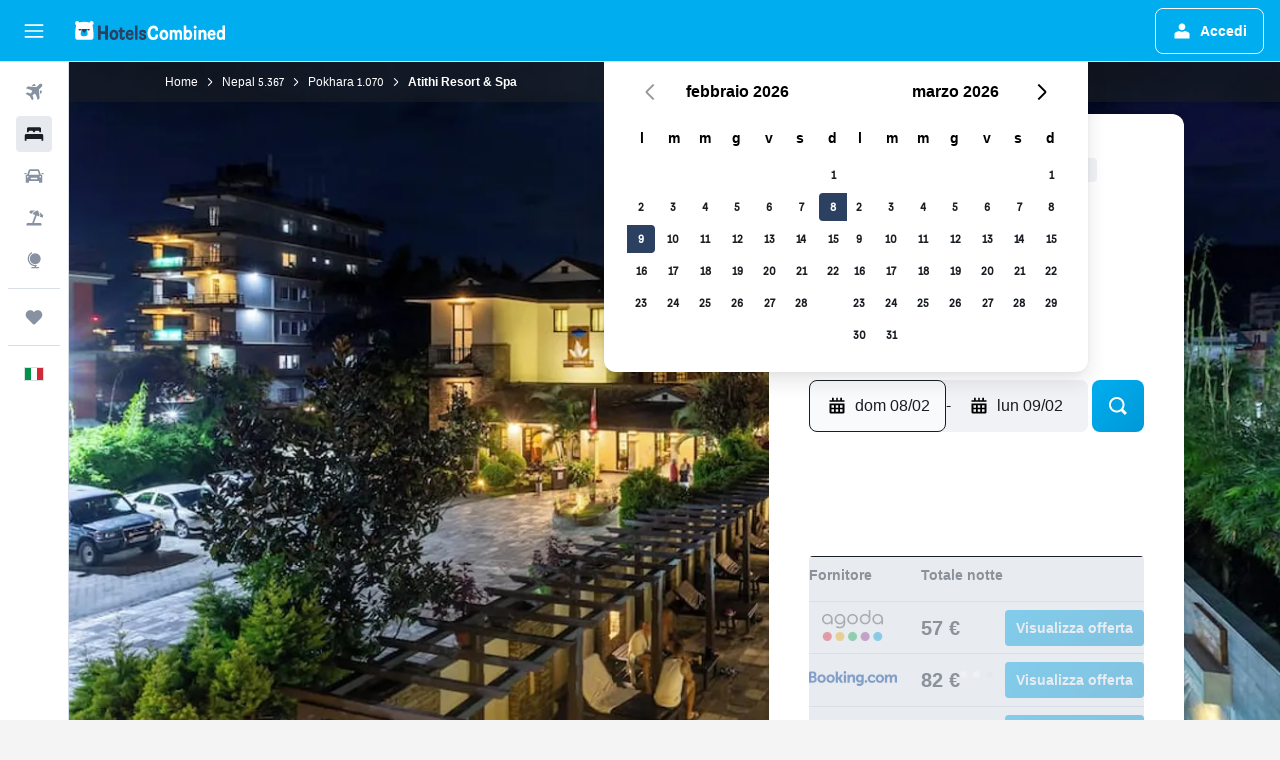

--- FILE ---
content_type: text/html;charset=UTF-8
request_url: https://www.hotelscombined.it/Hotel/Atithi_Resort_Spa.htm
body_size: 106598
content:
<!DOCTYPE html>
<html lang='it-it' dir='ltr'>
<head>
<meta name="r9-version" content="R802b"/><meta name="r9-built" content="20260127.060107"/><meta name="r9-rendered" content="Wed, 28 Jan 2026 12:53:48 GMT"/><meta name="r9-build-number" content="65"/><link rel="stylesheet" href="https://content.r9cdn.net/res/combined.css?v=37f1194137336078bd98d778f0efaa61cf7a31a8&amp;cluster=4"/><link rel="stylesheet" href="https://content.r9cdn.net/res/combined.css?v=7615ac5e6968362503e9c7d10027b8bfdbdf308d&amp;cluster=4"/><meta name="viewport" content="width=device-width, initial-scale=1, minimum-scale=1"/><meta name="format-detection" content="telephone=no"/><link rel="icon" href="/favicon.ico" sizes="any"/><link rel="icon" href="/icon.svg" type="image/svg+xml"/><title>Atithi Resort &amp; Spa, Pokhara | HotelsCombined</title><meta name="description" content="Atithi Resort &amp; Spa, Pokhara - Trova l&#x27;offerta migliore su HotelsCombined. Confronta tutti i migliori siti di viaggio contemporaneamente. Valutato 9.1 su 10 in base a 71 recensioni."/><link rel="preconnect" href="apis.google.com"/><link rel="dns-prefetch" href="apis.google.com"/><link rel="preconnect" href="www.googletagmanager.com"/><link rel="dns-prefetch" href="www.googletagmanager.com"/><link rel="preconnect" href="www.google-analytics.com"/><link rel="dns-prefetch" href="www.google-analytics.com"/><script type="text/javascript">
var safari13PlusRegex = /Macintosh;.*?Version\/(1[3-9]|[2-9][0-9]+)(\.[0-9]+)* Safari/;
if (
window &&
window.navigator &&
window.navigator.userAgent &&
window.navigator.userAgent.indexOf('Safari') > -1 &&
window.navigator.userAgent.indexOf('Chrome') === -1 &&
safari13PlusRegex.test(window.navigator.userAgent)
) {
if (
'ontouchstart' in window &&
(!('cookieEnabled' in window.navigator) || window.navigator.cookieEnabled)
) {
if (
decodeURIComponent(document.cookie).indexOf('pmov=') < 0 &&
decodeURIComponent(document.cookie).indexOf('oo.tweb=') < 0
) {
var d = new Date();
d.setTime(d.getTime() + 90 * 24 * 60 * 60 * 1000);
document.cookie = 'pmov=tb;path=/;expires=' + d.toUTCString();
}
}
}
</script><meta name="kayak_page" content="hotel,static-hotel-detail,unknown"/><meta name="seop" content="Atithi_Resort_Spa"/><meta name="seo-cache" content="true"/><meta name="kayak_seo_splitxp" content="seo-hotel-details-shared-ui-form=disabled"/><script type="text/javascript">
var DynamicContextPromise = (function (handler) {
this.status = 0;
this.value = undefined;
this.thenCallbacks = [];
this.catchCallbacks = [];
this.then = function(fn) {
if (this.status === 0) {
this.thenCallbacks.push(fn);
}
if (this.status === 1) {
fn(this.value);
}
return this;
}.bind(this);
this.catch = function(fn) {
if (this.status === 0) {
this.catchCallbacks.push(fn);
}
if (this.status === 2) {
fn(this.value);
}
return this;
}.bind(this);
var resolve = function(value) {
if (this.status === 0) {
this.status = 1;
this.value = value;
this.thenCallbacks.forEach(function(fn) {
fn(value)
});
}
}.bind(this);
var reject = function(value) {
if (this.status === 0) {
this.status = 2;
this.value = value;
this.catchCallbacks.forEach(function(fn) {
fn(value)
});
}
}.bind(this);
try {
handler(resolve, reject);
} catch (err) {
reject(err);
}
return {
then: this.then,
catch: this.catch,
};
}).bind({})
var ie = (function () {
var undef,
v = 3,
div = document.createElement('div'),
all = div.getElementsByTagName('i');
while (div.innerHTML = '<!--[if gt IE ' + (++v) + ']><i></i><![endif]-->', all[0]);
return v > 4 ? v : undef;
}());
var xhr = ie <= 9 ? new XDomainRequest() : new XMLHttpRequest();
var trackingQueryParams = "";
var getOnlyValidParams = function(paramsList, reservedParamsList) {
var finalParamsList = [];
for (var i = 0; i < paramsList.length; i++) {
if (reservedParamsList.indexOf(paramsList[i].split('=')[0]) == -1) {
finalParamsList.push(paramsList[i]);
}
}
return finalParamsList;
}
var removeUnnecessaryQueryStringChars = function(paramsString) {
if (paramsString.charAt(0) === '?') {
return paramsString.substr(1);
}
return paramsString;
}
var reservedParamsList = ['vertical', 'pageId', 'subPageId', 'originalReferrer', 'seoPlacementId', 'seoLanguage', 'seoCountry', 'tags'];
var paramsString = window.location && window.location.search;
if (paramsString) {
paramsString = removeUnnecessaryQueryStringChars(paramsString);
var finalParamsList = getOnlyValidParams(paramsString.split('&'), reservedParamsList)
trackingQueryParams = finalParamsList.length > 0 ? "&" + finalParamsList.join("&") + "&seo=true" : "";
}
var trackingUrl = '/s/run/fpc/context' +
'?vertical=hotel' +
'&pageId=static-hotel-detail' +
'&subPageId=unknown' +
'&originalReferrer=' + encodeURIComponent(document.referrer) +
'&seoPlacementId=' + encodeURIComponent('Atithi_Resort_Spa') +
'&tags=' + encodeURIComponent('') +
'&origin=' + encodeURIComponent('') +
'&destination=' + encodeURIComponent('') +
'&isSeoPage=' + encodeURIComponent('true') +
'&domain=' + encodeURIComponent(window.location.host) +
trackingQueryParams;
xhr.open('GET', trackingUrl, true);
xhr.responseType = 'json';
window.R9 = window.R9 || {};
window.R9.unhiddenElements = [];
window.R9.dynamicContextPromise = new DynamicContextPromise(function(resolve, reject) {
xhr.onload = function () {
if (xhr.readyState === xhr.DONE && xhr.status === 200) {
window.R9 = window.R9 || {};
window.R9.globals = window.R9.globals || {};
resolve(xhr.response);
if (xhr.response['formToken']) {
R9.globals.formtoken = xhr.response['formToken'];
}
if (xhr.response['jsonPlacementEnabled'] && xhr.response['jsonGlobalPlacementEnabled']) {
if (xhr.response['placement']) {
R9.globals.placement = xhr.response['placement'];
}
if (xhr.response['affiliate']) {
R9.globals.affiliate = xhr.response['affiliate'];
}
}
if (xhr.response['dsaRemovableFields']) {
var dsaRemovableParamsList = xhr.response['dsaRemovableFields'];
var query = window.location.search.slice(1) || "";
var params = query.split('&');
var needRemoveParams = false;
for (var i = 0; i < dsaRemovableParamsList.length; i++) {
if (query.indexOf(dsaRemovableParamsList[i] + '=') != -1) {
needRemoveParams = true;
break;
}
}
if (needRemoveParams) {
var path = window.location.pathname;
var finalQuery = [];
for (var i = 0; i < params.length; i++) {
if (dsaRemovableParamsList.indexOf(params[i].split('=')[0]) == -1) {
finalQuery.push(params[i]);
}
}
if (window.history.replaceState) {
window.history.replaceState({}, document.title, path + (finalQuery.length > 0 ? '?' + finalQuery.join('&') : ''));
}
}
if(xhr.response['cachedCookieConsentEnabled']) {
var unhideElement = (elementId) => {
var elementToUnhide = document.querySelector(elementId);
if (elementToUnhide) {
window.R9.unhiddenElements = window.R9.unhiddenElements || [];
window.R9.unhiddenElements.push(elementId.replace('#', ''));
elementToUnhide.removeAttribute('hidden');
elementToUnhide.dispatchEvent(new Event('initialStaticHideRemove'));
}
}
var unhideCookieConsent = () => {
if (xhr.response['showSharedIabTcfDialog']) {
unhideElement('#iab-tcf-dialog');
}
if (xhr.response['showDataTransferDisclaimerDialog']) {
unhideElement('#shared-data-transfer-disclaimer-dialog');
}
if (xhr.response['showTwoPartyConsentDialog']) {
unhideElement('#shared-two-part-consent-dialog');
}
}
if (document.readyState === "loading") {
document.addEventListener("DOMContentLoaded", unhideCookieConsent);
} else {
unhideCookieConsent();
}
}
}
} else {
reject(xhr.response);
}
};
})
xhr.send('');
</script><link rel="canonical" href="https://www.hotelscombined.it/Hotel/Atithi_Resort_Spa.htm"/><link rel="alternate" hrefLang="ar" href="https://ar.hotelscombined.com/Hotel/Atithi_Resort_Spa.htm"/><link rel="alternate" hrefLang="es-ES" href="https://www.hotelscombined.es/Hotel/Atithi_Resort_Spa.htm"/><link rel="alternate" hrefLang="ca-ES" href="https://www.hotelscombined.cat/Hotel/Atithi_Resort_Spa.htm"/><link rel="alternate" hrefLang="da-DK" href="https://www.hotelscombined.dk/Hotel/Atithi_Resort_Spa.htm"/><link rel="alternate" hrefLang="de-DE" href="https://www.hotelscombined.de/Hotel/Atithi_Resort_Spa.htm"/><link rel="alternate" hrefLang="en" href="https://www.hotelscombined.com/Hotel/Atithi_Resort_Spa.htm"/><link rel="alternate" hrefLang="en-AE" href="https://www.hotelscombined.ae/Hotel/Atithi_Resort_Spa.htm"/><link rel="alternate" hrefLang="en-AU" href="https://www.hotelscombined.com.au/Hotel/Atithi_Resort_Spa.htm"/><link rel="alternate" hrefLang="en-CA" href="https://www.hotelscombined.ca/Hotel/Atithi_Resort_Spa.htm"/><link rel="alternate" hrefLang="en-GB" href="https://www.hotelscombined.co.uk/Hotel/Atithi_Resort_Spa.htm"/><link rel="alternate" hrefLang="en-IE" href="https://www.hotelscombined.ie/Hotel/Atithi_Resort_Spa.htm"/><link rel="alternate" hrefLang="en-IN" href="https://www.hotelscombined.in/Hotel/Atithi_Resort_Spa.htm"/><link rel="alternate" hrefLang="en-NZ" href="https://www.hotelscombined.co.nz/Hotel/Atithi_Resort_Spa.htm"/><link rel="alternate" hrefLang="en-SG" href="https://www.hotelscombined.com.sg/Hotel/Atithi_Resort_Spa.htm"/><link rel="alternate" hrefLang="fr-FR" href="https://www.hotelscombined.fr/Hotel/Atithi_Resort_Spa.htm"/><link rel="alternate" hrefLang="he-IL" href="https://www.hotelscombined.co.il/Hotel/Atithi_Resort_Spa.htm"/><link rel="alternate" hrefLang="it-IT" href="https://www.hotelscombined.it/Hotel/Atithi_Resort_Spa.htm"/><link rel="alternate" hrefLang="ja-JP" href="https://www.hotelscombined.jp/Hotel/Atithi_Resort_Spa.htm"/><link rel="alternate" hrefLang="ko-KR" href="https://www.hotelscombined.co.kr/Hotel/Atithi_Resort_Spa.htm"/><link rel="alternate" hrefLang="ms-MY" href="https://www.hotelscombined.my/Hotel/Atithi_Resort_Spa.htm"/><link rel="alternate" hrefLang="no-NO" href="https://www.hotelscombined.no/Hotel/Atithi_Resort_Spa.htm"/><link rel="alternate" hrefLang="sv-SE" href="https://www.hotelscombined.se/Hotel/Atithi_Resort_Spa.htm"/><link rel="alternate" hrefLang="th-TH" href="https://www.hotelscombined.co.th/Hotel/Atithi_Resort_Spa.htm"/><link rel="alternate" hrefLang="zh-TW" href="https://www.hotelscombined.com.tw/Hotel/Atithi_Resort_Spa.htm"/><link rel="alternate" hrefLang="zh-HK" href="https://www.hotelscombined.hk/Hotel/Atithi_Resort_Spa.htm"/><meta property="og:image" content="https://content.r9cdn.net/rimg/himg/f2/67/2d/expedia_group-687983-163997708-183233.jpg?width=1200&amp;height=630&amp;crop=true"/><meta property="og:image:width" content="1200"/><meta property="og:image:height" content="630"/><meta property="og:title" content="Atithi Resort &amp; Spa, Pokhara | HotelsCombined"/><meta property="og:type" content="website"/><meta property="og:description" content="Atithi Resort &amp; Spa, Pokhara - Trova l&#x27;offerta migliore su HotelsCombined. Confronta tutti i migliori siti di viaggio contemporaneamente. Valutato 9.1 su 10 in base a 71 recensioni."/><meta property="og:url" content="https://www.hotelscombined.it/Hotel/Atithi_Resort_Spa.htm"/><meta property="og:site_name" content="HotelsCombined"/><meta property="fb:pages" content="117913258224288"/><meta property="twitter:title" content="Atithi Resort &amp; Spa, Pokhara | HotelsCombined"/><meta name="twitter:description" content="Atithi Resort &amp; Spa, Pokhara - Trova l&#x27;offerta migliore su HotelsCombined. Confronta tutti i migliori siti di viaggio contemporaneamente. Valutato 9.1 su 10 in base a 71 recensioni."/><meta name="twitter:image:src" content="https://content.r9cdn.net/rimg/himg/f2/67/2d/expedia_group-687983-163997708-183233.jpg?width=440&amp;height=220&amp;crop=true"/><meta name="twitter:card" content="summary_large_image"/><meta name="twitter:site" content="@hotelscombined"/><meta name="twitter:creator" content="@hotelscombined"/><meta name="robots" content="index,follow"/><link rel="apple-touch-icon" href="/apple-touch-icon.png"/><link rel="apple-touch-icon" sizes="60x60" href="/apple-touch-icon-60x60.png"/><link rel="apple-touch-icon" sizes="76x76" href="/apple-touch-icon-76x76.png"/><link rel="apple-touch-icon" sizes="120x120" href="/apple-touch-icon-120x120.png"/><link rel="apple-touch-icon" sizes="152x152" href="/apple-touch-icon-152x152.png"/><link rel="apple-touch-icon" sizes="167x167" href="/apple-touch-icon-167x167.png"/><link rel="apple-touch-icon" sizes="180x180" href="/apple-touch-icon-180x180.png"/><script type="application/ld+json">{"@context":"https://schema.org","@type":"Website","name":"HotelsCombined","url":"https://www.hotelscombined.it"}</script><script type="application/ld+json">{"@context":"http://schema.org","@type":"Organization","name":"HotelsCombined","url":"https://www.hotelscombined.it/Hotel/Atithi_Resort_Spa.htm","sameAs":["https://www.facebook.com/HotelsCombined/"]}</script><script type="application/ld+json">{"@context":"https://schema.org","@type":"ItemList","itemListOrder":"https://schema.org/ItemListUnordered","description":"Scopri le camere d'hotel disponibili presso Atithi Resort & Spa con prezzi e tipi di camera.","itemListElement":[{"@type":"ListItem","position":1,"item":{"@type":"Offer","price":56.76,"priceCurrency":"EUR","availability":"https://schema.org/InStock","validFrom":"2026-02-04","itemOffered":{"@type":"HotelRoom"}}}]}</script><script type="application/ld+json">{"@context":"https://schema.org","@type":"TouristDestination","name":"Pokhara"}</script><script type="application/ld+json">{"@context":"http://schema.org","@type":"BreadcrumbList","itemListElement":[{"@type":"ListItem","position":"1","item":{"@id":"/","name":"Home"}},{"@type":"ListItem","position":"2","item":{"@id":"/Place/Nepal.htm","name":"Nepal"}},{"@type":"ListItem","position":"3","item":{"@id":"/Place/Pokhara.htm","name":"Pokhara"}},{"@type":"ListItem","position":"4","item":{"@id":"","name":"Atithi Resort & Spa"}}]}</script><script type="application/ld+json">{"@context":"http://schema.org","@type":"FAQPage","mainEntity":[{"@type":"Question","name":"Quanto dista Atithi Resort & Spa dall'aeroporto più vicino, Aeroporto di Pokhara?","acceptedAnswer":{"@type":"Answer","text":"A distanza di 2,7 km, Aeroporto di Pokhara è l'aeroporto più vicino a Atithi Resort & Spa. Il tempo previsto per arrivare in auto da Atithi Resort & Spa a Aeroporto di Pokhara è in media di 0 h 02 min. La cosa migliore da fare è controllare l'andamento del traffico per il tragitto dall'hotel all'aeroporto."}},{"@type":"Question","name":"C'è una piscina nella struttura Atithi Resort & Spa?","acceptedAnswer":{"@type":"Answer","text":"Sì, Atithi Resort & Spa ha una piscina riservata agli ospiti. In genere, le piscine degli hotel hanno orari di apertura e di chiusura, quindi chiedi informazioni alla reception prima di usare la piscina."}},{"@type":"Question","name":"Qual è il numero di telefono di Atithi Resort & Spa?","acceptedAnswer":{"@type":"Answer","text":"Il modo migliore per contattare Atithi Resort & Spa è chiamare il numero +977 6145 6760."}},{"@type":"Question","name":"Atithi Resort & Spa ha il Wi-Fi?","acceptedAnswer":{"@type":"Answer","text":"Sì, Atithi Resort & Spa offre il WiFi ai propri ospiti."}},{"@type":"Question","name":"C'è la palestra o il centro fitness nella struttura Atithi Resort & Spa?","acceptedAnswer":{"@type":"Answer","text":"Sì, vi è una palestra a disposizione degli ospiti di Atithi Resort & Spa. La palestra potrebbe non essere aperta 24 ore su 24, quindi ti consigliamo di chiedere alla reception durante il check-in."}},{"@type":"Question","name":"A che ora è il check-out presso Atithi Resort & Spa?","acceptedAnswer":{"@type":"Answer","text":"Atithi Resort & Spa ha un normale orario di check-in dopo le 14:00 e di check-out prima delle 00:30."}},{"@type":"Question","name":"Quanto costa soggiornare presso Atithi Resort & Spa, Pokhara?","acceptedAnswer":{"@type":"Answer","text":"Attualmente, una buona offerta presso Atithi Resort & Spa è compresa tra 49 € e 60 € a notte. I prezzi variano a seconda delle date e della tipologia di camera, quindi inserisci i tuoi requisiti <a href=\"#rooms\">nel modulo qui sopra</a> per vedere le migliori offerte disponibili in questo momento."}},{"@type":"Question","name":"Vi è un ristorante presso Atithi Resort & Spa?","acceptedAnswer":{"@type":"Answer","text":"È presente un ristorante in loco. Contatta Atithi Resort & Spa per gli orari di apertura e dell'ultimo ordine accettato dalla cucina. Vi è anche un servizio bar per le bevande."}},{"@type":"Question","name":"Atithi Resort & Spa dispone di un servizio lavanderia?","acceptedAnswer":{"@type":"Answer","text":"Questa sistemazione dispone di servizi di lavanderia. Gli ospiti possono inoltre usufruire di ferro e asse da stiro durante il soggiorno, presenti in camera oppure chiedendo alla reception."}}]}</script><script type="application/ld+json">{"@context":"http://schema.org","@type":"Hotel","name":"Atithi Resort & Spa","url":"https://www.hotelscombined.it/Hotel/Atithi_Resort_Spa.htm/Hotel/Atithi_Resort_Spa.htm","description":"Hotel a bordo lago con spa completamente attrezzata e bar/lounge In questo hotel sono disponibili una spa completamente attrezzata, una piscina coperta e una piscina all'aperto. Non mancano gli extra a costo zero come il Wi-Fi gratuito nelle aree comuni e un parcheggio gratuito. Altri servizi includono un ristorante, 2 bar/lounge e una palestra. Atithi Resort & Spa offre 51 sistemazioni con aria condizionata, accessibili da corridoi esterni e con minibar e casseforti adatte a contenere un computer portatile. Tutte le camere sono dotate di balcone. Ogni sistemazione è decorata e arredata in modo diverso. La TV LCD da 26 pollici con canali via cavo e film in prima visione. I bagni comprendono vasca o doccia con soffione a pioggia, pantofole, set di cortesia gratuiti e asciugacapelli. Durante il tuo soggiorno puoi navigare su Internet utilizzando la connessione wireless gratuita. Sono disponibili scrivania e telefono. Le camere sono provviste di acqua minerale gratuita e accessori per la preparazione di caffè/tè. Couverture serale e pulizie tutti i giorni. Su richiesta è disponibile inoltre: ferro/asse da stiro. Sono presenti una piscina coperta, una piscina all'aperto e una piscina per bambini. I servizi ricreativi comprendono anche una sauna e una palestra. Per utilizzare la piscina si richiede la supervisione di un adulto per i minori di 12 anni. Le attività ricreative elencate di seguito sono disponibili in loco o nelle vicinanze. È possibile che siano a pagamento.","starRating":"4","telephone":"+977 6145 6760","alternateName":["Atithi Resort & Spa Pokhara","Atithi Resort & Spa Pokhara, Gaṇḍakī"],"address":{"@type":"PostalAddress","streetAddress":"Shanti Patan, Lakeside, Pokhara - 6","addressLocality":"Pokhara","postalCode":"","addressRegion":"Gaṇḍakī","addressCountry":"Nepal"},"priceRange":"55 €","image":"/rimg/himg/f2/67/2d/expedia_group-687983-163997708-183233.jpg?width=200&height=200&crop=true","photo":[{"@type":"ImageObject","contentUrl":"/himg/f2/67/2d/expedia_group-687983-163997708-183233.jpg","description":"Atithi Resort & Spa"},{"@type":"ImageObject","contentUrl":"/himg/3e/6b/e8/expedia_group-687983-73176660-103177.jpg","description":"Atithi Resort & Spa"},{"@type":"ImageObject","contentUrl":"/himg/a3/e6/1a/expedia_group-687983-218602550-092120.jpg","description":"Atithi Resort & Spa"},{"@type":"ImageObject","contentUrl":"/himg/b2/29/c8/expedia_group-687983-209828374-973394.jpg","description":"Atithi Resort & Spa"},{"@type":"ImageObject","contentUrl":"/himg/c8/d1/13/expedia_group-687983-2485903-171925.jpg","description":"Atithi Resort & Spa"},{"@type":"ImageObject","contentUrl":"/himg/f9/cb/51/expedia_group-687983-170899809-997147.jpg","description":"Atithi Resort & Spa"},{"@type":"ImageObject","contentUrl":"/himg/a1/55/a5/expedia_group-687983-194983395-116043.jpg","description":"Atithi Resort & Spa"},{"@type":"ImageObject","contentUrl":"/himg/ed/2a/7a/expedia_group-687983-589d7f-586064.jpg","description":"Atithi Resort & Spa"},{"@type":"ImageObject","contentUrl":"/himg/ff/73/c8/expedia_group-687983-62305193-069521.jpg","description":"Atithi Resort & Spa"},{"@type":"ImageObject","contentUrl":"/himg/17/e5/79/expedia_group-687983-188312613-755926.jpg","description":"Atithi Resort & Spa"},{"@type":"ImageObject","contentUrl":"/himg/ee/86/9b/expedia_group-687983-4e4c77-034406.jpg","description":"Atithi Resort & Spa"},{"@type":"ImageObject","contentUrl":"/himg/2b/7f/de/expedia_group-687983-174515238-960040.jpg","description":"Atithi Resort & Spa"},{"@type":"ImageObject","contentUrl":"/himg/78/4a/44/expedia_group-687983-103660706-993144.jpg","description":"Atithi Resort & Spa"},{"@type":"ImageObject","contentUrl":"/himg/7d/1e/66/expedia_group-687983-81120080-186301.jpg","description":"Atithi Resort & Spa"},{"@type":"ImageObject","contentUrl":"/himg/ad/ea/47/expedia_group-687983-83561238-962216.jpg","description":"Atithi Resort & Spa"},{"@type":"ImageObject","contentUrl":"/himg/62/53/c8/expedia_group-687983-241420141-979292.jpg","description":"Atithi Resort & Spa"},{"@type":"ImageObject","contentUrl":"/himg/da/5a/69/expedia_group-687983-191256048-569305.jpg","description":"Atithi Resort & Spa"},{"@type":"ImageObject","contentUrl":"/himg/90/53/2f/expedia_group-687983-134935722-097620.jpg","description":"Atithi Resort & Spa"},{"@type":"ImageObject","contentUrl":"/himg/69/aa/d6/expedia_group-687983-264690353-176925.jpg","description":"Atithi Resort & Spa"},{"@type":"ImageObject","contentUrl":"/himg/b7/23/d9/expedia_group-687983-53225903-991282.jpg","description":"Atithi Resort & Spa"},{"@type":"ImageObject","contentUrl":"/himg/10/ae/51/expedia_group-687983-7441598-837008.jpg","description":"Atithi Resort & Spa"},{"@type":"ImageObject","contentUrl":"/himg/40/8a/7d/expedia_group-687983-48907948-671744.jpg","description":"Atithi Resort & Spa"},{"@type":"ImageObject","contentUrl":"/himg/a3/ca/50/expedia_group-687983-125118185-627774.jpg","description":"Atithi Resort & Spa"},{"@type":"ImageObject","contentUrl":"/himg/c1/18/fa/expedia_group-687983-123195744-783905.jpg","description":"Atithi Resort & Spa"},{"@type":"ImageObject","contentUrl":"/himg/02/0a/0e/expedia_group-687983-171396085-149381.jpg","description":"Atithi Resort & Spa"},{"@type":"ImageObject","contentUrl":"/himg/12/fb/1f/expedia_group-687983-141777421-222164.jpg","description":"Atithi Resort & Spa"},{"@type":"ImageObject","contentUrl":"/himg/c7/4c/06/expedia_group-687983-77282993-907443.jpg","description":"Atithi Resort & Spa"},{"@type":"ImageObject","contentUrl":"/himg/b9/71/0c/expedia_group-687983-126858450-936948.jpg","description":"Atithi Resort & Spa"},{"@type":"ImageObject","contentUrl":"/himg/30/05/5a/expedia_group-687983-247635524-730697.jpg","description":"Atithi Resort & Spa"},{"@type":"ImageObject","contentUrl":"/himg/e1/4e/d8/expedia_group-687983-19878520-946811.jpg","description":"Atithi Resort & Spa"}],"aggregateRating":{"@type":"AggregateRating","bestRating":"10","ratingValue":"9,1","ratingCount":"71"},"amenityFeature":["Bancomat","Bollitore elettrico","Intera unità al pianterreno","Intera unità accessibile ai disabili","Camere per famiglie","Estintore","Lavanderia","Servizio stiro","TV a schermo piatto","Pranzi al sacco","Set di cortesia gratuito","Biglietti per trasporti pubblici","Frutta","Vista sul giardino","Servizio in camera","Allarme antincendio","Pavimenti in legno massiccio o parquet","Riscaldamento","Piscina a sfioro","Vasca idromassaggio","Camere comunicanti disponibili","Piscina (per bambini)","Piscina coperta","Piscina scoperta","Accesso con chiave magnetica","Videosorveglianza nelle aree comuni","Pasti per bambini","Videosorveglianza all'esterno della struttura","Ristorante","Bar/Lounge","Cassaforte per laptop","Check-out veloce","Asciugacapelli","Armadietti","TV via cavo o satellitare","Vista sui monti","Aria condizionata","Stirapantaloni","Il cibo può essere consegnato presso l'alloggio dell'ospite","Caminetto esterno","Parcheggio gratis","Asciugamani da piscina","Piscina con vista","Accappatoio","Bagno privato","Giardino","Check-in/check-out privato","Reception 24h/24","Area fumatori","Deposito disponibile","Parcheggio privato","Camere non fumatori disponibili","Terrazza/patio","Sedie a sdraio","Asciugamani","Cassetta di sicurezza","Caminetto","Piscina con acqua salata","Griglia","Salottino","Minibar","Shampoo","Doccia","Ferro e asse da stiro","Cuffia da doccia","Parcheggio accessibile","Pantofole","Kit di pronto soccorso","Bagno aggiuntivo","Snack bar","Presa elettrica vicino al letto","WC aggiuntivo","Divano-letto","Sveglia","Divano-letto","Camera anallergica","Balcone","Camere insonorizzate","Vasca","Insonorizzazione","Vasca idromassaggio","Bagnoschiuma","Bottiglia d'acqua","Giocattoli da piscina","Telefono","Bollitore","Toilette","Carta igienica","Cassaforte","Sauna","Barra appendiabiti","Macchina del caffè","Asciugatrice","TV","Balsamo per capelli","Piani superiori accessibili con scale","Servizio parcheggiatore","Scrivania","Guardaroba o armadio","Eco-turismo","Noleggio bici","Sala giochi","Ciclismo","Centro fitness","Parco giochi esterno per bambini","Terreno di gioco","Escursioni","Massaggio","Centro business","Auto","Servizio sveglia","Pulizia quotidiana","Fax/fotocopie","Servizio concierge","Cambio valuta in loco","Servizio lavanderia","Strutture per riunioni/ricevimenti","Mini-market in loco","Menù per diete speciali (su richiesta)","Sportello escursioni","Spa","Salone di bellezza","Servizio di sicurezza attivo 24 ore su 24","Navetta aeroporto (supplemento)","Babysitter/servizi per l'infanzia (supplemento)","Servizio navetta (a pagamento)"]}</script><meta name="kayak_content_type" content="687983,standard"/><meta name="cfcms-destination-code" content="687983"/>
</head>
<body class='bd-default bd-hc react react-st it_IT '><div id='root'><div class="c--AO"><nav class="mZv3" aria-label="Collegamenti rapidi dalla tastiera"><a href="#main">Vai al contenuto principale</a></nav><div data-testid="page-top-anchor" aria-live="polite" aria-atomic="true" tabindex="-1" style="position:absolute;width:1px;height:1px;margin:-1px;padding:0;overflow:hidden;clip-path:inset(50%);white-space:nowrap;border:0"></div><header class="mc6t mc6t-mod-sticky-always" style="height:62px;top:0px"><div class="mc6t-wrapper"><div><div class="mc6t-banner mc6t-mod-sticky-non-mobile"></div></div><div class="mc6t-main-content mc6t-mod-bordered" style="height:62px"><div class="common-layout-react-HeaderV2 V_0p V_0p-mod-branded V_0p-mod-side-nav-ux-v2"><div class="wRhj wRhj-mod-justify-start wRhj-mod-grow"><div class="mc6t-nav-button mc6t-mod-hide-empty"><div role="button" tabindex="0" class="ZGw- ZGw--mod-size-medium ZGw--mod-variant-default" aria-label="Apri menu principale"><svg viewBox="0 0 200 200" width="20" height="20" xmlns="http://www.w3.org/2000/svg" role="presentation"><path d="M191.67 50H8.33V33.33h183.33V50zm0 100H8.33v16.67h183.33V150zm0-58.33H8.33v16.67h183.33V91.67z"/></svg></div></div><div class="mc6t-logo mc6t-mod-hide-empty"><div class="gPDR gPDR-mod-focus-keyboard gPDR-hotelscombined gPDR-non-compact gPDR-main-logo-mobile gPDR-inverted-logo gPDR-mod-reduced-size"><a class="gPDR-main-logo-link" href="/" itemProp="https://schema.org/logo" aria-label="Vai alla homepage di hotelscombined"><div class="gPDR-main-logo gPDR-inverted-logo" style="animation-duration:2000ms"><span style="transform:translate3d(0,0,0);vertical-align:middle;-webkit-font-smoothing:antialiased;-moz-osx-font-smoothing:grayscale;width:auto;height:auto" class="gPDR-logo-image"><svg width="100%" height="100%" viewBox="0 0 190 24" xmlns="http://www.w3.org/2000/svg" role="presentation" style="width:inherit;height:inherit;line-height:inherit;color:inherit"><g fill="none"><path fill="#2C4162" d="M29.207 23.715V5.735h3.533v7.282h5.574V5.736h3.533v17.939h-3.533v-7.363H32.74v7.363h-3.533zm14.681-5.939c0-3.58 1.885-6.752 5.536-6.752 3.65 0 5.535 3.173 5.535 6.752 0 3.336-1.688 6.183-5.535 6.183-3.848 0-5.536-2.847-5.536-6.183zm3.259-.04c0 2.237.706 3.132 2.277 3.132 1.57 0 2.276-.854 2.276-3.092 0-2.156-.588-3.58-2.276-3.58-1.688-.04-2.277 1.384-2.277 3.54zm9.735-3.58h-1.57v-2.888h1.57v-2.97h3.023v2.97h3.258v2.888h-3.258v4.515c0 1.993.078 2.36.667 2.36.393 0 .51-.204.51-.651 0-.244-.078-.448-.078-.448h2.238s.157.448.157 1.099c0 2.033-1.374 2.928-3.062 2.928-2.356 0-3.494-1.26-3.494-4.108v-5.695h.04zm14.525 5.858c0-.204-.04-.367-.04-.367h2.513s.196.407.196 1.058c0 2.36-2.316 3.295-4.2 3.295-3.808 0-5.653-2.644-5.653-6.224 0-3.539 1.688-6.712 5.457-6.712 2.826 0 4.593 2.034 4.593 4.76a9.467 9.467 0 01-.354 2.522h-6.712c.039 1.87.903 2.888 2.63 2.888 1.256-.04 1.57-.732 1.57-1.22zm-4.083-4.068h4.083c.118-.773-.157-2.115-1.924-2.115-1.727 0-2.159 1.464-2.159 2.115zm8.755 7.769V5.776h3.1v17.94h-3.1zm4.946-3.254c0-.773.314-1.342.314-1.342h2.826s-.157.325-.157.813c0 .854.707 1.261 1.767 1.261 1.02 0 1.649-.407 1.649-1.057 0-.855-.786-1.14-2.12-1.505-1.885-.489-4.044-.936-4.044-3.702 0-2.522 1.806-3.865 4.397-3.865 2.238 0 4.318 1.099 4.318 3.336 0 .65-.196 1.18-.196 1.18h-2.827s.118-.326.118-.651c0-.692-.589-1.098-1.374-1.098-1.099 0-1.57.488-1.57 1.016 0 .651.707.977 2.08 1.302 1.885.448 4.123.976 4.123 3.824 0 2.685-1.806 4.027-4.633 4.027-2.944-.04-4.671-1.464-4.671-3.539z"/><path d="M91.899 15.254c0-5.207 2.826-9.478 7.615-9.478 3.77 0 5.653 2.238 5.653 4.882 0 1.098-.235 1.749-.235 1.749h-2.984s.079-.285.079-.936c0-1.302-.785-2.278-2.552-2.278-2.787 0-4.082 2.482-4.082 6.02 0 2.889.981 5.33 4.004 5.33 1.334 0 2.59-.692 2.59-2.645 0-.366-.078-.691-.078-.691h3.023s.196.57.196 1.383c0 3.824-3.023 5.37-5.888 5.37-5.535 0-7.341-3.987-7.341-8.706zm15.153 2.522c0-3.58 1.884-6.752 5.535-6.752 3.65 0 5.535 3.173 5.535 6.752 0 3.336-1.688 6.183-5.535 6.183-3.847 0-5.535-2.847-5.535-6.183zm3.258-.04c0 2.237.707 3.132 2.277 3.132 1.57 0 2.277-.854 2.277-3.092 0-2.156-.59-3.58-2.277-3.58-1.688-.04-2.277 1.384-2.277 3.54zm18.097-5.004c.628-.935 1.649-1.708 3.023-1.708 2.63 0 4.122 1.952 4.122 4.881v7.81l-3.102-.04v-7.2c0-1.587-.55-2.32-1.57-2.32s-1.57.937-1.57 2.279v7.281h-3.101v-7.24c0-1.587-.55-2.32-1.65-2.32-1.059 0-1.609.937-1.609 2.157v7.403h-3.1V11.268h2.983v1.18h.039c.314-.489 1.217-1.424 2.67-1.424 1.413 0 2.394.773 2.865 1.708zm9.186-6.996h3.101v6.345h.04c.588-.61 1.53-1.057 2.63-1.057 3.376 0 4.907 3.01 4.907 6.549 0 3.458-1.57 6.386-4.947 6.386-1.177 0-2.198-.61-2.748-1.342h-.039v1.098h-2.983V5.735h.039zm3.14 12c0 1.586.55 3.172 2.277 3.172 1.531 0 2.277-1.505 2.277-3.091 0-1.953-.51-3.661-2.277-3.661-1.688-.04-2.277 1.79-2.277 3.58zm11.267-12c1.1 0 1.963.895 1.963 2.033 0 1.14-.864 2.034-1.963 2.034-1.1 0-1.963-.895-1.963-2.034.04-1.098.903-2.033 1.963-2.033zm-1.531 5.532h3.101v12.447h-3.101zm8.951 12.447h-3.102V11.268h3.101v1.22h.04c.51-.691 1.334-1.464 2.944-1.464 2.277 0 3.808 1.952 3.808 4.434v8.217h-3.18V16.27c0-1.342-.628-2.156-1.688-2.156-.903 0-1.963.407-1.963 2.563v7.037h.04zm15.466-3.701c0-.204-.039-.367-.039-.367h2.513s.196.407.196 1.058c0 2.36-2.316 3.295-4.2 3.295-3.808 0-5.654-2.644-5.654-6.224 0-3.539 1.688-6.712 5.457-6.712 2.787 0 4.593 2.034 4.593 4.76 0 1.383-.353 2.522-.353 2.522h-6.713c.04 1.87.903 2.888 2.63 2.888 1.256-.04 1.57-.732 1.57-1.22zm-4.082-4.068h4.082c.118-.773-.157-2.115-1.923-2.115-1.727 0-2.16 1.464-2.16 2.115zm18.843 7.769h-2.866v-1.057h-.04c-.47.61-1.57 1.301-2.865 1.301-2.277 0-4.71-1.912-4.71-6.508 0-3.824 2.001-6.427 4.553-6.427 1.335 0 2.238.447 2.787 1.057h.04V5.776h3.1v17.94zm-7.577-5.98c0 2.238 1.139 3.133 2.395 3.133s2.237-1.099 2.237-3.092c0-2.4-.902-3.62-2.237-3.62-1.492 0-2.395 1.22-2.395 3.58zm-158.399.489c0-3.905-.55-9.438-1.216-12.448-.275-1.22-.825-2.115-1.728-2.766A4.641 4.641 0 0019 2.156c-.04 0-.079-.04-.118-.04-2.355-.774-4.553-1.14-6.83-1.1-2.277-.04-4.476.286-6.83 1.1-.04 0-.08.04-.119.04a6.285 6.285 0 00-1.727.854c-.903.651-1.452 1.546-1.727 2.766C.98 8.786.432 14.32.432 18.224c0 1.017.04 1.912.118 2.644.078.813.235 1.424.47 1.668.354.447.904 1.18 3.18 1.18h15.703c2.277 0 2.787-.733 3.18-1.18.235-.244.353-.855.47-1.668.118-.732.158-1.627.118-2.644z" fill="#FFF"/><path d="M3.023 5.573c-1.492 0-2.67-1.261-2.67-2.766C.353 1.26 1.57.04 3.023.04c1.491 0 2.67 1.26 2.67 2.766 0 1.505-1.179 2.766-2.67 2.766m18.137.001c-1.493 0-2.67-1.261-2.67-2.766C18.49 1.26 19.707.04 21.16.04c1.49 0 2.669 1.26 2.669 2.766 0 1.505-1.217 2.766-2.67 2.766" fill="#FFF"/><path d="M4.79 10.129c-.04.122-.04.285-.04.407.04.854.707 1.545 1.531 1.586.903.04 1.649-.732 1.649-1.627 0-.122 0-.244-.04-.366 0-.082-.117-.163-.196-.163H4.986c-.079 0-.157.04-.197.163m10.913 0c-.039.122-.039.285-.039.407.04.854.707 1.545 1.531 1.586.903.04 1.649-.732 1.649-1.627 0-.122 0-.244-.04-.366-.039-.082-.117-.163-.196-.163H15.9c-.118 0-.197.04-.197.163" fill="#2C4162"/><path d="M16.134 17.492c0-.082.04-.123.04-.204v-.366c0-1.424-.629-5.207-1.021-6.671-.04-.163-.157-.244-.353-.285H8.793c-.196.04-.314.163-.353.285-.353 1.464-1.02 5.207-1.02 6.671v.325c0 .936 1.962 2.075 4.357 2.075 2.198 0 4.004-.936 4.318-1.83 0 .04 0 0 .04 0z" fill="#00AEF0"/><path d="M14.8 9.966H8.793c-.235.04-.353.203-.353.366 0 .082 0 .163.04.204.196.447.392.895.667 1.342.432.732.903 1.424 1.57 2.075.196.203.432.447.667.65a.715.715 0 00.432.163c.157 0 .314-.04.432-.163.235-.203.432-.406.667-.65.668-.651 1.139-1.343 1.57-2.075.236-.407.472-.854.668-1.342.04-.082.04-.163.04-.204a.47.47 0 00-.393-.366z" fill="#2C4162"/></g> </svg></span></div></a></div></div></div><div class="wRhj wRhj-mod-width-full-mobile wRhj-mod-justify-center wRhj-mod-allow-shrink"><div class="V_0p-search-display-wrapper"></div></div><div class="wRhj wRhj-mod-justify-end wRhj-mod-grow"><div><div class="common-layout-react-HeaderAccountWrapper theme-dark account--collapsible account--not-branded"><div class="ui-layout-header-HeaderTripsItem"></div><span><div class="J-sA"><div role="button" tabindex="0" class="ZGw- ZGw--mod-size-medium ZGw--mod-variant-default"><span class="J-sA-icon"><svg viewBox="0 0 200 200" width="1.25em" height="1.25em" xmlns="http://www.w3.org/2000/svg" role="presentation" aria-hidden="true"><path d="M175 141.67V175H25v-41.67l.17-.08c.33-6.5 1.83-11.42 4.33-14.75c3-3.92 7.75-7.08 14.25-9.5l8.42-3l11-3.92l8.75-2.5c8.25 5.67 18 8.75 28.08 8.75s19.83-3.08 28.08-8.75l8.75 2.5l11 3.92l8.33 3c6.5 2.42 11.33 5.58 14.25 9.5c3 3.83 4.5 9.83 4.5 18v5.08l.08.08zm-42.33-90c-.25-1.17-.5-2.33-.92-3.42c-.25-.92-.67-1.92-1-2.92a38.268 38.268 0 00-4-6.92c-.83-1.08-1.75-2.08-2.58-3.08c-.67-.67-1.42-1.42-2.17-2c-.75-.75-1.58-1.33-2.33-2c-1.58-1.17-3.33-2.17-5.25-3.08c-1.17-.58-2.42-1.08-3.75-1.58c-1.33-.42-2.67-.75-4-1c-2.33-.42-4.5-.67-6.67-.67c-2.33 0-4.5.25-6.67.67c-1.33.25-2.67.58-4 1c-1.33.5-2.58 1-3.75 1.58c-1.92.92-3.67 1.92-5.25 3.08c-.75.67-1.58 1.33-2.33 2c-.75.58-1.5 1.33-2.17 2c-.83 1-1.75 2-2.58 3.08c-1.58 2.17-2.92 4.5-4 6.92c-.33 1-.75 2-1 2.92c-1.08 3.08-1.58 6.5-1.58 10.08c0 10.33 4.67 19.42 11.92 25.5c5.75 4.83 13.25 7.83 21.42 7.83s15.67-3 21.42-7.83c8.83-7.33 13.75-19.17 11.25-32.17z"/></svg></span><span class="J-sA-label">Accedi</span></div></div></span></div></div></div><div class="c5ab7 c5ab7-mod-absolute c5ab7-collapsed c5ab7-mod-variant-accordion" style="top:62px"><div tabindex="-1" class="pRB0 pRB0-collapsed pRB0-mod-variant-accordion pRB0-mod-position-sticky" style="top:62px;height:calc(100vh - 62px)"><div><div class="pRB0-nav-items"><nav class="HtHs" aria-label="Cerca"><ul class="HtHs-nav-list"><li><a href="/flights" aria-label="Cerca voli " class="dJtn dJtn-collapsed dJtn-mod-variant-accordion" aria-current="false"><svg viewBox="0 0 200 200" width="1.25em" height="1.25em" xmlns="http://www.w3.org/2000/svg" class="ncEv ncEv-rtl-aware dJtn-menu-item-icon" role="presentation" aria-hidden="true"><path d="M107.91 115.59l-23.6 17.77l10.49 28.28c.83 4.36-.53 8.9-3.65 12.02l-9.78 9.78l-23.54-41.34l-41.28-23.48l9.78-9.66c3.12-3.12 7.6-4.42 11.9-3.65l28.4 10.37l17.71-23.66l-11.79-11.79l-52.86-17.5l13.14-13.49c2.77-2.77 6.6-4.24 10.49-4.01l27.05 1.83l33.12 2.24l22.1 1.47l29.46-29.34c6.48-6.48 17.09-6.48 23.57 0c3.24 3.24 4.89 7.48 4.83 11.79c.06 4.3-1.59 8.54-4.83 11.78l-29.46 29.34l1.47 22.1l2.24 33.12l1.83 27.16c.29 3.83-1.12 7.6-3.83 10.31l-13.44 13.44l-17.74-53.09l-11.79-11.79zm67.76-26.52c-4.77-4.77-12.32-4.89-17.21-.35l2.24 33l14.97-14.97a12.488 12.488 0 000-17.68zm-64.81-64.82a12.488 12.488 0 00-17.68 0L78.21 39.22l33 2.24c4.54-4.89 4.42-12.43-.35-17.21z"/></svg><div class="dJtn-menu-item-title">Voli</div></a></li><li><a href="/hotels" aria-label="Cerca alloggi " class="dJtn dJtn-active dJtn-collapsed dJtn-mod-variant-accordion" aria-current="page"><svg viewBox="0 0 200 200" width="1.25em" height="1.25em" xmlns="http://www.w3.org/2000/svg" class="ncEv dJtn-menu-item-icon" role="presentation" aria-hidden="true"><path d="M170.83 46.67v36.67h-16.67v-3.33c0-7.42-5.92-13.33-13.33-13.33h-19.17c-7.42 0-13.33 5.92-13.33 13.33v3.33H91.66v-3.33c0-7.42-5.92-13.33-13.33-13.33H59.16c-7.42 0-13.33 5.92-13.33 13.33v3.33H29.16V46.67c0-7.42 5.92-13.33 13.33-13.33h115c7.42 0 13.33 5.92 13.33 13.33zm7.5 53.33H21.67c-7.42 0-13.33 5.92-13.33 13.33v53.33h16.67v-16.67h150v16.67h16.67v-53.33c0-7.42-5.92-13.33-13.33-13.33z"/></svg><div class="dJtn-menu-item-title">Hotel</div></a></li><li><a href="/cars" aria-label="Cerca auto " class="dJtn dJtn-collapsed dJtn-mod-variant-accordion" aria-current="false"><svg viewBox="0 0 200 200" width="1.25em" height="1.25em" xmlns="http://www.w3.org/2000/svg" class="ncEv dJtn-menu-item-icon" role="presentation" aria-hidden="true"><path d="M25.03 83.33H5.7c-.83 0-1.5-.67-1.5-1.5v-11h20.83v12.5zm150 0h19.33c.83 0 1.5-.67 1.5-1.5v-11h-20.83v12.5zm8.33 17.5v65.83h-33.33v-16.67h-100v16.58l-33.33.08V100.9c0-7.33 6-13.33 13.33-13.33l2.5-.08l14.58-44.92c1.75-5.5 6.92-9.25 12.75-9.25h80.33c5.83 0 11 3.75 12.75 9.25l14.58 44.92h2.5c7.33 0 13.33 6 13.33 13.33zm-137.5 7.5c0-4.58-3.75-8.33-8.33-8.33s-8.33 3.75-8.33 8.33s3.75 8.33 8.33 8.33s8.33-3.75 8.33-8.33zm87.5 16.67c0-4.58-3.75-8.33-8.33-8.33h-50c-4.58 0-8.33 3.75-8.33 8.33s3.75 8.33 8.33 8.33h50c4.58 0 8.33-3.75 8.33-8.33zm16.67-37.5L137.86 50H62.2L50.03 87.5h100zm20.83 20.83c0-4.58-3.75-8.33-8.33-8.33s-8.33 3.75-8.33 8.33s3.75 8.33 8.33 8.33s8.33-3.75 8.33-8.33z"/></svg><div class="dJtn-menu-item-title">Auto</div></a></li><li><a href="/vacanze" aria-label="Cerca pacchetti vacanze " class="dJtn dJtn-collapsed dJtn-mod-variant-accordion" aria-current="false"><svg viewBox="0 0 200 200" width="1.25em" height="1.25em" xmlns="http://www.w3.org/2000/svg" class="ncEv dJtn-menu-item-icon" role="presentation" aria-hidden="true"><path d="M112.24 25.24L91.38 37.96c-3.4 2.04-6 5.27-7.34 8.95l-4.1 11.28l-27.41-9.98l4.36-11.98c.48-1.33.99-2.48 1.5-3.62c1.18-2.5 2.49-4.41 4-5.37c2.31-1.47 5.33-2.23 9.23-2.23l40.62.24zm49.51 124.74h-62l27.17-74.67l23.5 8.5l4.08-11.25c.75-2 .83-4.08.08-6L142.5 30.73l-6.42-5.33h-7.92l-32.5 19.75c-1.67 1-3.08 2.67-3.75 4.58l-4.17 11.33l23.5 8.5l-29.25 80.42H38.24c-7.33 0-13.25 5.92-13.25 13.25v11.75h150v-11.75c0-7.33-5.92-13.25-13.25-13.25zm29.54-75.84c-.83-2.61-2.65-5.13-5.64-7.64l-30.93-25.63l7.78 22.96c1.29 3.75 1.21 7.89-.13 11.57l-4.1 11.28l27.41 9.98l4.5-12.37c1.54-4.23 1.9-7.65 1.12-10.15z"/></svg><div class="dJtn-menu-item-title">Pacchetti vacanze</div></a></li><li><a href="/explore/" aria-label="Vai a Explore " class="dJtn dJtn-collapsed dJtn-mod-variant-accordion" aria-current="false"><svg viewBox="0 0 200 200" width="1.25em" height="1.25em" xmlns="http://www.w3.org/2000/svg" class="ncEv dJtn-menu-item-icon" role="presentation" aria-hidden="true"><path d="M37.5 87.58c0-1.5.08-2.92.17-4.42c0-1.08.08-2.17.25-3.25c.25-3 .75-6 1.42-8.92c.33-1.25.58-2.5 1-3.75c.5-1.83 1.08-3.58 1.75-5.42c.42-1.17.83-2.25 1.33-3.42c.5-1.08 1-2.25 1.5-3.33s1.08-2.17 1.67-3.25c1.17-2.08 2.42-4.17 3.75-6.17c.67-1 1.33-1.92 2.08-2.92s1.58-2 2.42-3c.92-1.17 1.92-2.33 2.92-3.42l1.75-1.75c1.67-1.67 3.42-3.25 5.33-4.83c.25-.17.58-.42.92-.75c1.25-1 2.58-2 4-2.92c1.25-.92 2.58-1.75 3.92-2.58c.08-.08.17-.08.33-.17c1.42-.92 2.92-1.75 4.42-2.5l4.33 11.83c-1.42.75-2.92 1.67-4.25 2.5c-.67.42-1.33.92-2 1.42c-1.42.92-2.75 2-4 3c-1.33 1.17-2.67 2.33-3.92 3.58l-.67.67c-1.17 1.25-2.42 2.5-3.5 3.92c-1.58 1.83-3.08 3.83-4.33 5.92c-.83 1.25-1.67 2.5-2.33 3.83c-1.17 2.08-2.25 4.33-3.08 6.5c-.58 1.42-1.17 2.83-1.58 4.25c-.75 2.33-1.42 4.67-1.92 7.08a60.98 60.98 0 00-.75 5.33c-.08.33-.08.75-.08 1.08c-.25 1.92-.33 3.83-.33 5.83c0 34.5 28 62.5 62.5 62.5c4.25 0 8.5-.42 12.5-1.25l4.33 11.92h-.17c-3.42.75-6.92 1.33-10.42 1.58v8.5h22.92c6.9 0 12.5 5.6 12.5 12.5h0h-83.33h0c0-6.9 5.6-12.5 12.5-12.5h22.92v-8.58c-38.42-3.08-68.75-35.42-68.75-74.67zm87.42 52.79c19.92-4.42 36-20.5 40.33-40.42c8.83-39.5-25.67-73.92-65.17-65.17c-19.92 4.42-36 20.5-40.42 40.42c-8.75 39.5 25.75 73.92 65.25 65.17z"/></svg><div class="dJtn-menu-item-title">Explore</div></a></li></ul></nav></div><div class="pRB0-line"></div><div class="pRB0-nav-items"><div><a href="#" class="eHiZ-mod-underline-none dJtn dJtn-collapsed dJtn-mod-variant-accordion" aria-label="Trips " aria-current="false"><svg viewBox="0 0 200 200" width="1.25em" height="1.25em" xmlns="http://www.w3.org/2000/svg" class="ncEv dJtn-menu-item-icon" role="presentation" aria-hidden="true"><path d="M169.94 110.33l-19.75 19.75l-.92.92l-39.58 39.58c-.67.67-1.33 1.25-2 1.67c-.75.58-1.5 1.08-2.25 1.42c-.83.42-1.75.75-2.58 1c-.75.17-1.58.25-2.33.33h-1c-.75-.08-1.58-.17-2.33-.33c-.83-.25-1.75-.58-2.58-1c-.75-.33-1.5-.83-2.25-1.42c-.67-.42-1.33-1-2-1.67L50.79 131l-.92-.92l-19.75-19.75c-8.92-9-13.42-20.67-13.42-32.42s4.5-23.42 13.42-32.42c17.92-17.83 46.92-17.83 64.83 0l5.08 5.08l5.08-5.08c8.92-8.92 20.67-13.33 32.42-13.33s23.5 4.42 32.42 13.33c17.92 17.92 17.92 46.92 0 64.83z"/></svg><div class="dJtn-menu-item-title">Trips</div></a></div></div><div class="pRB0-line"></div><div class="pRB0-nav-items"><div role="button" tabindex="0" aria-label="Seleziona lingua " class="dJtn dJtn-collapsed dJtn-mod-variant-accordion"><div class="dJtn-menu-item-icon"><div class="IXOM IXOM-mod-size-xsmall"><span class="IXOM-flag-container IXOM-it IXOM-mod-bordered"><img class="DU4n DU4n-hidden" alt="Italia (Italiano)" width="18" height="12"/></span></div></div><div class="dJtn-menu-item-title">Italiano</div></div></div></div><div class="pRB0-navigation-links"><div class="F-Tz"></div></div></div></div><div class="c1yxs-hidden"><div class="c-ulo c-ulo-mod-always-render" aria-modal="true"><div class="c-ulo-viewport"><div tabindex="-1" class="c-ulo-content" style="max-width:640px"><div class="BLL2 BLL2-mod-variant-row BLL2-mod-padding-top-small BLL2-mod-padding-bottom-base BLL2-mod-padding-x-large"><div class="BLL2-main BLL2-mod-close-variant-dismiss BLL2-mod-dialog-variant-bottom-sheet-popup"><span class="BLL2-close BLL2-mod-close-variant-dismiss BLL2-mod-close-orientation-left BLL2-mod-close-button-padding-none"><button role="button" class="Py0r Py0r-mod-full-height-width Py0r-mod-variant-solid Py0r-mod-theme-none Py0r-mod-shape-default Py0r-mod-size-xsmall Py0r-mod-outline-offset" tabindex="0" aria-disabled="false" aria-label="Chiudi"><div class="Py0r-button-container"><div class="Py0r-button-content"><svg viewBox="0 0 200 200" width="20" height="20" xmlns="http://www.w3.org/2000/svg" role="presentation"><path d="M111.83 100l61.83 61.83l-11.83 11.83L100 111.83l-61.83 61.83l-11.83-11.83L88.17 100L26.33 38.17l11.83-11.83l61.83 61.83l61.83-61.83l11.83 11.83L111.82 100z"/></svg></div></div></button></span><div class="BLL2-content"></div></div><div class="BLL2-bottom-content"><label class="hEI8" id="country-picker-search-label" for="country-picker-search">Cerca un Paese o una lingua</label><div role="presentation" tabindex="-1" class="puNl puNl-mod-cursor-inherit puNl-mod-font-size-base puNl-mod-radius-base puNl-mod-corner-radius-all puNl-mod-size-base puNl-mod-spacing-default puNl-mod-state-default puNl-mod-theme-form puNl-mod-validation-state-neutral puNl-mod-validation-style-border"><input class="NhpT NhpT-mod-radius-base NhpT-mod-corner-radius-all NhpT-mod-size-base NhpT-mod-state-default NhpT-mod-theme-form NhpT-mod-validation-state-neutral NhpT-mod-validation-style-border NhpT-mod-hide-native-clear-button" type="search" tabindex="0" aria-controls="country-picker-list" id="country-picker-search" autoComplete="off" placeholder="Cerca un Paese o una lingua" value=""/></div></div></div><div class="Qe5W Qe5W-mod-padding-none"><div class="daOL"><ul role="listbox" tabindex="0" id="country-picker-list" class="RHsd RHsd-mod-hide-focus-outline RHsd-mod-display-flex"><li id="en-AU-Australia (English)" role="option" class="pe5z" aria-selected="false"><a aria-current="false" class="dG4A" href="https://www.hotelscombined.com.au/Hotel/Atithi_Resort_Spa.htm" tabindex="-1"><div class="IXOM IXOM-mod-size-xsmall"><span class="IXOM-flag-container IXOM-au IXOM-mod-bordered"><img class="DU4n DU4n-hidden" alt="Australia (English)" width="18" height="12"/></span></div><span class="dG4A-label">Australia (English)</span></a></li><li id="en-CA-Canada (English)" role="option" class="pe5z" aria-selected="false"><a aria-current="false" class="dG4A" href="https://www.hotelscombined.ca/Hotel/Atithi_Resort_Spa.htm" tabindex="-1"><div class="IXOM IXOM-mod-size-xsmall"><span class="IXOM-flag-container IXOM-ca IXOM-mod-bordered"><img class="DU4n DU4n-hidden" alt="Canada (English)" width="18" height="12"/></span></div><span class="dG4A-label">Canada (English)</span></a></li><li id="fr-CA-Canada (Français)" role="option" class="pe5z" aria-selected="false"><a aria-current="false" class="dG4A" href="https://www.hotelscombined.ca/Hotel/Atithi_Resort_Spa.htm" tabindex="-1"><div class="IXOM IXOM-mod-size-xsmall"><span class="IXOM-flag-container IXOM-ca IXOM-mod-bordered"><img class="DU4n DU4n-hidden" alt="Canada (Français)" width="18" height="12"/></span></div><span class="dG4A-label">Canada (Français)</span></a></li><li id="da-DK-Danmark (Dansk)" role="option" class="pe5z" aria-selected="false"><a aria-current="false" class="dG4A" href="https://www.hotelscombined.dk/Hotel/Atithi_Resort_Spa.htm" tabindex="-1"><div class="IXOM IXOM-mod-size-xsmall"><span class="IXOM-flag-container IXOM-dk IXOM-mod-bordered"><img class="DU4n DU4n-hidden" alt="Danmark (Dansk)" width="18" height="12"/></span></div><span class="dG4A-label">Danmark (Dansk)</span></a></li><li id="de-DE-Deutschland (Deutsch)" role="option" class="pe5z" aria-selected="false"><a aria-current="false" class="dG4A" href="https://www.hotelscombined.de/Hotel/Atithi_Resort_Spa.htm" tabindex="-1"><div class="IXOM IXOM-mod-size-xsmall"><span class="IXOM-flag-container IXOM-de IXOM-mod-bordered"><img class="DU4n DU4n-hidden" alt="Deutschland (Deutsch)" width="18" height="12"/></span></div><span class="dG4A-label">Deutschland (Deutsch)</span></a></li><li id="en-DE-Germany (English)" role="option" class="pe5z" aria-selected="false"><a aria-current="false" class="dG4A" href="https://www.hotelscombined.de/Hotel/Atithi_Resort_Spa.htm" tabindex="-1"><div class="IXOM IXOM-mod-size-xsmall"><span class="IXOM-flag-container IXOM-de IXOM-mod-bordered"><img class="DU4n DU4n-hidden" alt="Germany (English)" width="18" height="12"/></span></div><span class="dG4A-label">Germany (English)</span></a></li><li id="es-ES-España (Español)" role="option" class="pe5z" aria-selected="false"><a aria-current="false" class="dG4A" href="https://www.hotelscombined.es/Hotel/Atithi_Resort_Spa.htm" tabindex="-1"><div class="IXOM IXOM-mod-size-xsmall"><span class="IXOM-flag-container IXOM-es IXOM-mod-bordered"><img class="DU4n DU4n-hidden" alt="España (Español)" width="18" height="12"/></span></div><span class="dG4A-label">España (Español)</span></a></li><li id="ca-ES-Espanya (Català)" role="option" class="pe5z" aria-selected="false"><a aria-current="false" class="dG4A" href="https://www.hotelscombined.es/Hotel/Atithi_Resort_Spa.htm" tabindex="-1"><div class="IXOM IXOM-mod-size-xsmall"><span class="IXOM-flag-container IXOM-es IXOM-mod-bordered"><img class="DU4n DU4n-hidden" alt="Espanya (Català)" width="18" height="12"/></span></div><span class="dG4A-label">Espanya (Català)</span></a></li><li id="fr-FR-France (Français)" role="option" class="pe5z" aria-selected="false"><a aria-current="false" class="dG4A" href="https://www.hotelscombined.fr/Hotel/Atithi_Resort_Spa.htm" tabindex="-1"><div class="IXOM IXOM-mod-size-xsmall"><span class="IXOM-flag-container IXOM-fr IXOM-mod-bordered"><img class="DU4n DU4n-hidden" alt="France (Français)" width="18" height="12"/></span></div><span class="dG4A-label">France (Français)</span></a></li><li id="en-HK-Hong Kong (English)" role="option" class="pe5z" aria-selected="false"><a aria-current="false" class="dG4A" href="https://www.hotelscombined.hk/hotels" tabindex="-1"><div class="IXOM IXOM-mod-size-xsmall"><span class="IXOM-flag-container IXOM-hk IXOM-mod-bordered"><img class="DU4n DU4n-hidden" alt="Hong Kong (English)" width="18" height="12"/></span></div><span class="dG4A-label">Hong Kong (English)</span></a></li><li id="zh-HK-香港 (中文)" role="option" class="pe5z" aria-selected="false"><a aria-current="false" class="dG4A" href="https://www.hotelscombined.hk/hotels" tabindex="-1"><div class="IXOM IXOM-mod-size-xsmall"><span class="IXOM-flag-container IXOM-hk IXOM-mod-bordered"><img class="DU4n DU4n-hidden" alt="香港 (中文)" width="18" height="12"/></span></div><span class="dG4A-label">香港 (中文)</span></a></li><li id="en-IN-India (English)" role="option" class="pe5z" aria-selected="false"><a aria-current="false" class="dG4A" href="https://www.hotelscombined.in/Hotel/Atithi_Resort_Spa.htm" tabindex="-1"><div class="IXOM IXOM-mod-size-xsmall"><span class="IXOM-flag-container IXOM-in IXOM-mod-bordered"><img class="DU4n DU4n-hidden" alt="India (English)" width="18" height="12"/></span></div><span class="dG4A-label">India (English)</span></a></li><li id="en-IE-Ireland (English)" role="option" class="pe5z" aria-selected="false"><a aria-current="false" class="dG4A" href="https://www.hotelscombined.ie/Hotel/Atithi_Resort_Spa.htm" tabindex="-1"><div class="IXOM IXOM-mod-size-xsmall"><span class="IXOM-flag-container IXOM-ie IXOM-mod-bordered"><img class="DU4n DU4n-hidden" alt="Ireland (English)" width="18" height="12"/></span></div><span class="dG4A-label">Ireland (English)</span></a></li><li id="en-IL-Israel (English)" role="option" class="pe5z" aria-selected="false"><a aria-current="false" class="dG4A" href="https://www.hotelscombined.co.il/hotels" tabindex="-1"><div class="IXOM IXOM-mod-size-xsmall"><span class="IXOM-flag-container IXOM-il IXOM-mod-bordered"><img class="DU4n DU4n-hidden" alt="Israel (English)" width="18" height="12"/></span></div><span class="dG4A-label">Israel (English)</span></a></li><li id="he-IL-ישראל (עִבְרִית)" role="option" class="pe5z" aria-selected="false"><a aria-current="false" class="dG4A" href="https://www.hotelscombined.co.il/hotels" tabindex="-1"><div class="IXOM IXOM-mod-size-xsmall"><span class="IXOM-flag-container IXOM-il IXOM-mod-bordered"><img class="DU4n DU4n-hidden" alt="ישראל (עִבְרִית)" width="18" height="12"/></span></div><span class="dG4A-label">ישראל (עִבְרִית)</span></a></li><li id="it-IT-Italia (Italiano)" role="option" class="pe5z pe5z-mod-selected" aria-selected="true"><a aria-current="true" class="dG4A dG4A-mod-selected" href="https://www.hotelscombined.it/Hotel/Atithi_Resort_Spa.htm" tabindex="-1"><div class="IXOM IXOM-mod-size-xsmall"><span class="IXOM-flag-container IXOM-it IXOM-mod-bordered"><img class="DU4n DU4n-hidden" alt="Italia (Italiano)" width="18" height="12"/></span></div><span class="dG4A-label">Italia (Italiano)</span></a></li><li id="ja-JP-日本 (日本語)" role="option" class="pe5z" aria-selected="false"><a aria-current="false" class="dG4A" href="https://www.hotelscombined.jp/Hotel/Atithi_Resort_Spa.htm" tabindex="-1"><div class="IXOM IXOM-mod-size-xsmall"><span class="IXOM-flag-container IXOM-jp IXOM-mod-bordered"><img class="DU4n DU4n-hidden" alt="日本 (日本語)" width="18" height="12"/></span></div><span class="dG4A-label">日本 (日本語)</span></a></li><li id="en-MY-Malaysia (English)" role="option" class="pe5z" aria-selected="false"><a aria-current="false" class="dG4A" href="https://www.hotelscombined.my/hotels" tabindex="-1"><div class="IXOM IXOM-mod-size-xsmall"><span class="IXOM-flag-container IXOM-my IXOM-mod-bordered"><img class="DU4n DU4n-hidden" alt="Malaysia (English)" width="18" height="12"/></span></div><span class="dG4A-label">Malaysia (English)</span></a></li><li id="ms-MY-Malaysia (Melayu)" role="option" class="pe5z" aria-selected="false"><a aria-current="false" class="dG4A" href="https://www.hotelscombined.my/hotels" tabindex="-1"><div class="IXOM IXOM-mod-size-xsmall"><span class="IXOM-flag-container IXOM-my IXOM-mod-bordered"><img class="DU4n DU4n-hidden" alt="Malaysia (Melayu)" width="18" height="12"/></span></div><span class="dG4A-label">Malaysia (Melayu)</span></a></li><li id="en-NZ-New Zealand (English)" role="option" class="pe5z" aria-selected="false"><a aria-current="false" class="dG4A" href="https://www.hotelscombined.co.nz/Hotel/Atithi_Resort_Spa.htm" tabindex="-1"><div class="IXOM IXOM-mod-size-xsmall"><span class="IXOM-flag-container IXOM-nz IXOM-mod-bordered"><img class="DU4n DU4n-hidden" alt="New Zealand (English)" width="18" height="12"/></span></div><span class="dG4A-label">New Zealand (English)</span></a></li><li id="no-NO-Norge (Norsk)" role="option" class="pe5z" aria-selected="false"><a aria-current="false" class="dG4A" href="https://www.hotelscombined.no/Hotel/Atithi_Resort_Spa.htm" tabindex="-1"><div class="IXOM IXOM-mod-size-xsmall"><span class="IXOM-flag-container IXOM-no IXOM-mod-bordered"><img class="DU4n DU4n-hidden" alt="Norge (Norsk)" width="18" height="12"/></span></div><span class="dG4A-label">Norge (Norsk)</span></a></li><li id="en-SG-Singapore (English)" role="option" class="pe5z" aria-selected="false"><a aria-current="false" class="dG4A" href="https://www.hotelscombined.com.sg/Hotel/Atithi_Resort_Spa.htm" tabindex="-1"><div class="IXOM IXOM-mod-size-xsmall"><span class="IXOM-flag-container IXOM-sg IXOM-mod-bordered"><img class="DU4n DU4n-hidden" alt="Singapore (English)" width="18" height="12"/></span></div><span class="dG4A-label">Singapore (English)</span></a></li><li id="ko-KR-대한민국 (한국어)" role="option" class="pe5z" aria-selected="false"><a aria-current="false" class="dG4A" href="https://www.hotelscombined.co.kr/Hotel/Atithi_Resort_Spa.htm" tabindex="-1"><div class="IXOM IXOM-mod-size-xsmall"><span class="IXOM-flag-container IXOM-kr IXOM-mod-bordered"><img class="DU4n DU4n-hidden" alt="대한민국 (한국어)" width="18" height="12"/></span></div><span class="dG4A-label">대한민국 (한국어)</span></a></li><li id="sv-SE-Sverige (Svenska)" role="option" class="pe5z" aria-selected="false"><a aria-current="false" class="dG4A" href="https://www.hotelscombined.se/Hotel/Atithi_Resort_Spa.htm" tabindex="-1"><div class="IXOM IXOM-mod-size-xsmall"><span class="IXOM-flag-container IXOM-se IXOM-mod-bordered"><img class="DU4n DU4n-hidden" alt="Sverige (Svenska)" width="18" height="12"/></span></div><span class="dG4A-label">Sverige (Svenska)</span></a></li><li id="zh-TW-台灣 (中文)" role="option" class="pe5z" aria-selected="false"><a aria-current="false" class="dG4A" href="https://www.hotelscombined.com.tw/Hotel/Atithi_Resort_Spa.htm" tabindex="-1"><div class="IXOM IXOM-mod-size-xsmall"><span class="IXOM-flag-container IXOM-tw IXOM-mod-bordered"><img class="DU4n DU4n-hidden" alt="台灣 (中文)" width="18" height="12"/></span></div><span class="dG4A-label">台灣 (中文)</span></a></li><li id="en-AE-United Arab Emirates (English)" role="option" class="pe5z" aria-selected="false"><a aria-current="false" class="dG4A" href="https://www.hotelscombined.ae/Hotel/Atithi_Resort_Spa.htm" tabindex="-1"><div class="IXOM IXOM-mod-size-xsmall"><span class="IXOM-flag-container IXOM-ae IXOM-mod-bordered"><img class="DU4n DU4n-hidden" alt="United Arab Emirates (English)" width="18" height="12"/></span></div><span class="dG4A-label">United Arab Emirates (English)</span></a></li><li id="en-GB-United Kingdom (English)" role="option" class="pe5z" aria-selected="false"><a aria-current="false" class="dG4A" href="https://www.hotelscombined.co.uk/Hotel/Atithi_Resort_Spa.htm" tabindex="-1"><div class="IXOM IXOM-mod-size-xsmall"><span class="IXOM-flag-container IXOM-gb IXOM-mod-bordered"><img class="DU4n DU4n-hidden" alt="United Kingdom (English)" width="18" height="12"/></span></div><span class="dG4A-label">United Kingdom (English)</span></a></li><li id="en-US-United States (English)" role="option" class="pe5z" aria-selected="false"><a aria-current="false" class="dG4A" href="https://www.hotelscombined.com/Hotel/Atithi_Resort_Spa.htm" tabindex="-1"><div class="IXOM IXOM-mod-size-xsmall"><span class="IXOM-flag-container IXOM-us IXOM-mod-bordered"><img class="DU4n DU4n-hidden" alt="United States (English)" width="18" height="12"/></span></div><span class="dG4A-label">United States (English)</span></a></li><li id="ar-SA-المملكة العربية السعودية (العَرَبِيَّة)" role="option" class="pe5z" aria-selected="false"><a aria-current="false" class="dG4A" href="https://ar.hotelscombined.com/Hotel/Atithi_Resort_Spa.htm" tabindex="-1"><div class="IXOM IXOM-mod-size-xsmall"><span class="IXOM-flag-container IXOM-sa IXOM-mod-bordered"><img class="DU4n DU4n-hidden" alt="المملكة العربية السعودية (العَرَبِيَّة)" width="18" height="12"/></span></div><span class="dG4A-label">المملكة العربية السعودية (العَرَبِيَّة)</span></a></li><li id="en-SA-Saudi Arabia (English)" role="option" class="pe5z" aria-selected="false"><a aria-current="false" class="dG4A" href="https://ar.hotelscombined.com/Hotel/Atithi_Resort_Spa.htm" tabindex="-1"><div class="IXOM IXOM-mod-size-xsmall"><span class="IXOM-flag-container IXOM-sa IXOM-mod-bordered"><img class="DU4n DU4n-hidden" alt="Saudi Arabia (English)" width="18" height="12"/></span></div><span class="dG4A-label">Saudi Arabia (English)</span></a></li><li id="th-TH-ประเทศไทย (ภาษาไทย)" role="option" class="pe5z" aria-selected="false"><a aria-current="false" class="dG4A" href="https://www.hotelscombined.co.th/Hotel/Atithi_Resort_Spa.htm" tabindex="-1"><div class="IXOM IXOM-mod-size-xsmall"><span class="IXOM-flag-container IXOM-th IXOM-mod-bordered"><img class="DU4n DU4n-hidden" alt="ประเทศไทย (ภาษาไทย)" width="18" height="12"/></span></div><span class="dG4A-label">ประเทศไทย (ภาษาไทย)</span></a></li><li id="en-TH-Thailand (English)" role="option" class="pe5z" aria-selected="false"><a aria-current="false" class="dG4A" href="https://www.hotelscombined.co.th/Hotel/Atithi_Resort_Spa.htm" tabindex="-1"><div class="IXOM IXOM-mod-size-xsmall"><span class="IXOM-flag-container IXOM-th IXOM-mod-bordered"><img class="DU4n DU4n-hidden" alt="Thailand (English)" width="18" height="12"/></span></div><span class="dG4A-label">Thailand (English)</span></a></li></ul></div></div></div></div></div></div><div class="V_0p-loader"></div></div></div></div></header><div class="c--AO-main c--AO-new-nav-breakpoints c--AO-no-sec-nav" id="main" style="margin:0"><div class="IHai"><div class="c9Uqq"><div class="c9Uqq-background-image-container"><picture><source srcSet="[data-uri]" media="(max-width: 639px)"/><source srcSet="https://content.r9cdn.net/rimg/himg/f2/67/2d/expedia_group-687983-163997708-183233.jpg?width=360&amp;height=203&amp;crop=true&amp;outputtype=webp 360w,https://content.r9cdn.net/rimg/himg/f2/67/2d/expedia_group-687983-163997708-183233.jpg?width=640&amp;height=360&amp;crop=true&amp;outputtype=webp 640w,https://content.r9cdn.net/rimg/himg/f2/67/2d/expedia_group-687983-163997708-183233.jpg?width=768&amp;height=432&amp;crop=true&amp;outputtype=webp 768w,https://content.r9cdn.net/rimg/himg/f2/67/2d/expedia_group-687983-163997708-183233.jpg?width=960&amp;height=540&amp;crop=true&amp;outputtype=webp 960w,https://content.r9cdn.net/rimg/himg/f2/67/2d/expedia_group-687983-163997708-183233.jpg?width=1024&amp;height=576&amp;crop=true&amp;outputtype=webp 1024w,https://content.r9cdn.net/rimg/himg/f2/67/2d/expedia_group-687983-163997708-183233.jpg?width=1280&amp;height=720&amp;crop=true&amp;outputtype=webp 1280w,https://content.r9cdn.net/rimg/himg/f2/67/2d/expedia_group-687983-163997708-183233.jpg?width=1440&amp;height=810&amp;crop=true&amp;outputtype=webp 1440w,https://content.r9cdn.net/rimg/himg/f2/67/2d/expedia_group-687983-163997708-183233.jpg?width=2160&amp;height=1215&amp;crop=true&amp;outputtype=webp 2160w" sizes="100vw" type="image/webp"/><img class="c9Uqq-background-image" srcSet="https://content.r9cdn.net/rimg/himg/f2/67/2d/expedia_group-687983-163997708-183233.jpg?width=360&amp;height=203&amp;crop=true 360w,https://content.r9cdn.net/rimg/himg/f2/67/2d/expedia_group-687983-163997708-183233.jpg?width=640&amp;height=360&amp;crop=true 640w,https://content.r9cdn.net/rimg/himg/f2/67/2d/expedia_group-687983-163997708-183233.jpg?width=768&amp;height=432&amp;crop=true 768w,https://content.r9cdn.net/rimg/himg/f2/67/2d/expedia_group-687983-163997708-183233.jpg?width=960&amp;height=540&amp;crop=true 960w,https://content.r9cdn.net/rimg/himg/f2/67/2d/expedia_group-687983-163997708-183233.jpg?width=1024&amp;height=576&amp;crop=true 1024w,https://content.r9cdn.net/rimg/himg/f2/67/2d/expedia_group-687983-163997708-183233.jpg?width=1280&amp;height=720&amp;crop=true 1280w,https://content.r9cdn.net/rimg/himg/f2/67/2d/expedia_group-687983-163997708-183233.jpg?width=1440&amp;height=810&amp;crop=true 1440w,https://content.r9cdn.net/rimg/himg/f2/67/2d/expedia_group-687983-163997708-183233.jpg?width=2160&amp;height=1215&amp;crop=true 2160w" sizes="100vw" src="https://content.r9cdn.net/rimg/himg/f2/67/2d/expedia_group-687983-163997708-183233.jpg?width=1366&amp;height=768&amp;crop=true" role="presentation" alt="Atithi Resort &amp; Spa" loading="eager"/></picture></div><div class="c9Uqq-breadcrumb-container"><div class="kml-layout edges-m mobile-edges c31EJ"><nav aria-label="Breadcrumb" class="qLKa-mod-desktop qLKa-mod-paddings-none"><ol class="qLKa-list"><li class="qLKa-list-item"><a class="qLKa-item qLKa-mod-theme-invert-color qLKa-mod-size-small qLKa-mod-color-app-content" href="/">Home</a><svg viewBox="0 0 200 200" width="12" height="12" xmlns="http://www.w3.org/2000/svg" class="qLKa-separator qLKa-mod-theme-invert-color" role="presentation"><path d="M75 32.5l57.95 58.09c5.19 5.2 5.19 13.62 0 18.82L75 167.5l-11.83-11.83L118.84 100L63.17 44.33L75 32.5z"/></svg></li><li class="qLKa-list-item"><a class="qLKa-item qLKa-mod-theme-invert-color qLKa-mod-size-small qLKa-mod-color-app-content" href="/Place/Nepal.htm">Nepal</a><p class="qLKa-item-additional-info qLKa-mod-theme-invert-color"> <!-- -->5.367</p><svg viewBox="0 0 200 200" width="12" height="12" xmlns="http://www.w3.org/2000/svg" class="qLKa-separator qLKa-mod-theme-invert-color" role="presentation"><path d="M75 32.5l57.95 58.09c5.19 5.2 5.19 13.62 0 18.82L75 167.5l-11.83-11.83L118.84 100L63.17 44.33L75 32.5z"/></svg></li><li class="qLKa-list-item"><a class="qLKa-item qLKa-mod-theme-invert-color qLKa-mod-size-small qLKa-mod-color-app-content" href="/Place/Pokhara.htm">Pokhara</a><p class="qLKa-item-additional-info qLKa-mod-theme-invert-color"> <!-- -->1.070</p><svg viewBox="0 0 200 200" width="12" height="12" xmlns="http://www.w3.org/2000/svg" class="qLKa-separator qLKa-mod-theme-invert-color" role="presentation"><path d="M75 32.5l57.95 58.09c5.19 5.2 5.19 13.62 0 18.82L75 167.5l-11.83-11.83L118.84 100L63.17 44.33L75 32.5z"/></svg></li><li class="qLKa-list-item"><span class="qLKa-current-item qLKa-mod-size-small qLKa-mod-theme-default qLKa-mod-bold qLKa-mod-inverted-item" aria-current="page">Atithi Resort &amp; Spa</span></li></ol></nav></div></div><div class="kml-layout edges-m mobile-edges c31EJ"><div class="kml-row"><div class="c9Uqq-right-content kml-col-5-12-l kml-col-6-12-m"><div class="c9Uqq-hotel-info"><div class="Te83"><div><h1 class="Te83-name">Atithi Resort &amp; Spa</h1><div class="Te83-badge"><span class="AQWr-mod-margin-left-xxsmall"><div class="z6uD z6uD-mod-theme-neutral z6uD-mod-variant-default z6uD-mod-layout-inline z6uD-mod-text-align-center z6uD-mod-size-large z6uD-mod-padding-x-xsmall z6uD-mod-bold-text z6uD-mod-nowrap"> Resort</div></span></div></div> <p class="Te83-address">Shanti Patan, Lakeside, Pokhara - 6, Pokhara, Nepal</p><div class="Te83-rating"><div class="Ym6J Ym6J-pres-chart-label"><div class="Ym6J-description-container Ym6J-container-item"><span class="Ym6J-score-description Ym6J-mod-label-bold">Ottimo</span><span class="Ym6J-reviews-count">71 valutazioni verificate</span></div><div class="Ym6J-container-item"><div class="Op1C Op1C-theme-default Op1C-mod-font-size-small"><svg width="40" height="40"><g transform="rotate(90 20 20) scale(-1, 1) translate(-40, 0)"><circle r="16" cx="20" cy="20" fill="transparent" stroke="currentColor" stroke-width="4px" stroke-dasharray="100.53096491487338" stroke-dashoffset="0" class="Op1C-background"></circle><circle r="16" cx="20" cy="20" fill="transparent" stroke="currentColor" stroke-width="4px" stroke-dasharray="100.53096491487338" stroke-dashoffset="9.047786842338608" class=""></circle></g><text x="50%" y="50%" dominant-baseline="central" text-anchor="middle" class="Op1C-value Op1C-mod-variant-default">9,1</text></svg></div></div></div></div><div class="Te83-price-container"><div class="Te83-price-wrapper"><p class="Te83-price">57 €</p><div class="raYi raYi-mod-position-absolute raYi-mod-layer-dropdown"><div class="kCOG"><div class="kCOG-dot kCOG-dot0"></div><div class="kCOG-dot kCOG-dot1"></div><div class="kCOG-dot kCOG-dot2"></div></div></div></div><span class="Te83-price-description"><p class="Te83-rate">Tariffa più economica</p><p class="Te83-per-night">Prezzo a notte</p></span></div></div><div class="c9Uqq-search-form"><div class="zcIg"><div class="J2l4 J2l4-pres-dark"><div role="button" tabindex="0"><span class="J2l4-dropdownButton"><span class="J2l4-dropdownText">1 camera, 2 ospiti</span><span style="transform:translate3d(0,0,0);vertical-align:middle;-webkit-font-smoothing:antialiased;-moz-osx-font-smoothing:grayscale;width:16px;height:16px"><svg viewBox="0 0 200 200" width="100%" height="100%" xmlns="http://www.w3.org/2000/svg" role="presentation" style="width:inherit;height:inherit;line-height:inherit;color:inherit"><path d="M167.5 75l-58.09 57.95c-5.2 5.19-13.62 5.19-18.82 0L32.5 75l11.83-11.83L100 118.84l55.67-55.67L167.5 75z"/></svg></span></span></div></div></div><div class="HPw7 HPw7-pres-detailsPage HPw7-pres-dark HPw7-pres-no-location"><div class="HPw7-form-fields-and-submit"><div class="HPw7-form-fields"><div class="HPw7-dates"><div class="c4Nju"><div class="VzQg VzQg-mod-border-radius-medium c4Nju-block c4Nju-mod-size-large"></div></div></div></div><div class="HPw7-submit"><button class="RxNS RxNS-mod-disabled RxNS-mod-stretch RxNS-mod-animation-none RxNS-mod-variant-solid RxNS-mod-theme-progress RxNS-mod-shape-default RxNS-mod-spacing-base RxNS-mod-size-xlarge" tabindex="-1" disabled="" aria-disabled="true" role="button" type="submit" aria-label="Cerca"><div class="RxNS-button-container"><div class="RxNS-button-content"><div class="a7Uc"><div class="a7Uc-infix"><svg viewBox="0 0 200 200" width="24" height="24" xmlns="http://www.w3.org/2000/svg" class="A_8a-icon" role="presentation"><path d="M143.25 125.58c6.83-10.25 10.92-22.67 10.92-36c0-35.67-28.92-64.58-64.58-64.58S25 53.92 25 89.58s28.92 64.58 64.58 64.58c13.33 0 25.75-4.08 36-10.92l31.75 31.75L175 157.32l-31.75-31.75zm-101.58-36c0-26.42 21.5-47.92 47.92-47.92s47.92 21.5 47.92 47.92s-21.5 47.92-47.92 47.92S41.67 116 41.67 89.58z"/></svg></div></div></div></div></button></div></div><div class="N8pr N8pr-mod-margin-top-base"><div class="N8pr-title-placeholder"></div><div class="N8pr-items-placeholder"><div class="N8pr-cmp2-item-placeholder"></div><div class="N8pr-cmp2-item-placeholder"></div><div class="N8pr-cmp2-item-placeholder"></div><div class="N8pr-cmp2-item-placeholder"></div><div class="N8pr-cmp2-item-placeholder"></div></div></div></div></div><div class="c9Uqq-deals"><div class="c8PDw c8PDw-pres- c8PDw-mod-top-border c8PDw-mod-show-more-deals"><div class="c8PDw-table"><div class="c8PDw-header kml-row mod-row-gapless"><div class="c8PDw-provider-header kml-col-6-12 kml-col-4-12-xl">Fornitore</div><div class="c8PDw-price-header kml-col-2-12 kml-col-3-12-xl">Totale notte</div><div class="kml-col-4-12 kml-col-5-12-xl"></div></div><div class="c8PDw-content c8PDw-mod-show-more-deals"><div class="bxDd-deal-row bxDd-pres- kml-row mod-row-gapless"><div class="bxDd-provider-column kml-col-6-12 kml-col-4-12-xl"><img class="ATNn ATNn-hidden bxDd-provider-logo" alt="Agoda.com" width="88" height="31"/></div><div class="bxDd-price-column kml-col-2-12 kml-col-3-12-xl"><span class="bxDd-price">57 €</span></div><div class="bxDd-deal kml-col-4-12 kml-col-5-12-xl"><a href="#" class="eHiZ-mod-underline-none bxDd-view-deal" target="_blank"><button class="RxNS RxNS-mod-stretch RxNS-mod-variant-solid RxNS-mod-theme-progress RxNS-mod-shape-default RxNS-mod-spacing-none RxNS-mod-size-xsmall" tabindex="-1" aria-disabled="false" role="button"><div class="RxNS-button-container"><div class="RxNS-button-content">Visualizza offerta</div></div></button></a></div></div><div class="bxDd-deal-row bxDd-pres- kml-row mod-row-gapless"><div class="bxDd-provider-column kml-col-6-12 kml-col-4-12-xl"><img class="ATNn ATNn-hidden bxDd-provider-logo" alt="Booking.com" width="88" height="31"/></div><div class="bxDd-price-column kml-col-2-12 kml-col-3-12-xl"><span class="bxDd-price">82 €</span></div><div class="bxDd-deal kml-col-4-12 kml-col-5-12-xl"><a href="#" class="eHiZ-mod-underline-none bxDd-view-deal" target="_blank"><button class="RxNS RxNS-mod-stretch RxNS-mod-variant-solid RxNS-mod-theme-progress RxNS-mod-shape-default RxNS-mod-spacing-none RxNS-mod-size-xsmall" tabindex="-1" aria-disabled="false" role="button"><div class="RxNS-button-container"><div class="RxNS-button-content">Visualizza offerta</div></div></button></a></div></div><div class="bxDd-deal-row bxDd-pres- kml-row mod-row-gapless"><div class="bxDd-provider-column kml-col-6-12 kml-col-4-12-xl"><img class="ATNn ATNn-hidden bxDd-provider-logo" alt="Expedia" width="88" height="31"/></div><div class="bxDd-price-column kml-col-2-12 kml-col-3-12-xl"><span class="bxDd-price">82 €</span></div><div class="bxDd-deal kml-col-4-12 kml-col-5-12-xl"><a href="#" class="eHiZ-mod-underline-none bxDd-view-deal" target="_blank"><button class="RxNS RxNS-mod-stretch RxNS-mod-variant-solid RxNS-mod-theme-progress RxNS-mod-shape-default RxNS-mod-spacing-none RxNS-mod-size-xsmall" tabindex="-1" aria-disabled="false" role="button"><div class="RxNS-button-container"><div class="RxNS-button-content">Visualizza offerta</div></div></button></a></div></div></div></div><div class="c8PDw-more-deals-link-wrapper"><a href="#" class="eHiZ-mod-underline-none cAZf-more-deals-link">4 altre offerte per Atithi Resort &amp; Spa</a></div><div class="c8PDw-more-deals-link-wrapper-mobile"><a href="#" class="eHiZ-mod-underline-none cAZf-more-deals-link">4 altre offerte per Atithi Resort &amp; Spa</a></div><div class="raYi raYi-mod-position-absolute raYi-mod-layer-dropdown"><div class="kCOG"><div class="kCOG-dot kCOG-dot0"></div><div class="kCOG-dot kCOG-dot1"></div><div class="kCOG-dot kCOG-dot2"></div></div></div></div></div></div></div><div class="c9Uqq-bottom-content kml-col-7-12-l kml-col-6-12-m"></div></div></div></div><div class="N_ex N_ex-pres-seo-hdp N_ex-mod-inline-spacing-top-none N_ex-mod-inline N_ex-mod-sticky" style="top:62px"><div class="HIlj"><div class="N_ex-navigation-wrapper N_ex-mod-inline"><div class="N_ex-navigation-container"><div class="N_ex-navigation-items-wrapper N_ex-mod-with-arrows"><div class="vHYk-button-wrapper vHYk-mod-pres-seo-hdp"><div role="button" tabindex="0" class="vHYk vHYk-button" data-text="Camere"><span>Camere</span></div></div><div class="vHYk-button-wrapper vHYk-mod-pres-seo-hdp"><div role="button" tabindex="0" class="vHYk vHYk-button" data-text="Informazioni"><span>Informazioni</span></div></div><div class="vHYk-button-wrapper vHYk-mod-pres-seo-hdp"><div role="button" tabindex="0" class="vHYk vHYk-button" data-text="Recensioni"><span>Recensioni</span></div></div><div class="vHYk-button-wrapper vHYk-mod-pres-seo-hdp"><div role="button" tabindex="0" class="vHYk vHYk-button" data-text="Foto"><span>Foto</span></div></div><div class="vHYk-button-wrapper vHYk-mod-pres-seo-hdp"><div role="button" tabindex="0" class="vHYk vHYk-button" data-text="Hotel simili"><span>Hotel simili</span></div></div><div class="vHYk-button-wrapper vHYk-mod-pres-seo-hdp"><div role="button" tabindex="0" class="vHYk vHYk-button" data-text="Posizione"><span>Posizione</span></div></div><div class="vHYk-button-wrapper vHYk-mod-pres-seo-hdp"><div role="button" tabindex="0" class="vHYk vHYk-button" data-text="Domande frequenti"><span>Domande frequenti</span></div></div></div></div></div></div></div><div class=""><div role="region" aria-label="Camere" tabindex="-1"><span id="navbar-item-bookingOptions" class="vlX0-section-scroll-position" style="top:-120px"></span><div class="kml-layout edges-m mobile-edges c31EJ"><section id="rooms" class="beFo"><div class="fU96"><h2 class="fU96-title">Migliori offerte per Atithi Resort &amp; Spa</h2><span class="fU96-tooltip-container"><div role="button" tabindex="0" class="Tb08"><span><h5 class="Tb08-mod-hidden">Esplora le offerte più interessanti disponibili per Atithi Resort &amp; Spa e assicurati di ottenere il miglior rapporto qualità-prezzo per il tuo soggiorno. Le strutture sono state aggiornate l&#x27;ultima volta il 28 gennaio 2026.</h5><svg viewBox="0 0 200 200" width="18" height="18" xmlns="http://www.w3.org/2000/svg" class="Tb08-icon Tb08-fill-default" role="presentation" tabindex="0"><path d="M100 33.33c36.76 0 66.67 29.91 66.67 66.67s-29.91 66.67-66.67 66.67S33.33 136.76 33.33 100S63.24 33.33 100 33.33m0-16.67c-46.02 0-83.33 37.31-83.33 83.33s37.31 83.33 83.33 83.33s83.33-37.31 83.33-83.33S146.02 16.67 100 16.67h0zm-8.33 54.17V54.16h16.67v16.67H91.67zm0 75V87.5h16.67v58.33H91.67z"/></svg></span></div></span></div><div class="MvR7"><div data-section-name="rates" class="zI2F"><div><div class="RY0w"><div class="RY0w-searchFormContainer"><div class="RY0w-datesAndRoomsGuests"><div class="RY0w-dates"><div><div class="cBaN"><div class="cBaN-date-select-wrapper cBaN-mod-elevation-app cBaN-mod-gap-xxsmall"><div class="jZyL jZyL-mod-size-default jZyL-mod-elevation-app"><div role="button" tabindex="0" class="JONo-button" aria-label="mer 04/02, Seleziona la data di inizio nel campo di inserimento del calendario"><svg viewBox="0 0 200 200" width="1.25em" height="1.25em" xmlns="http://www.w3.org/2000/svg" class="JONo-icon" role="presentation"><path d="M25 58.33V41.66h25v-25h16.67v25h25v-25h16.67v25h25v-25h16.67v25h25v16.67H25zM175 75v86.67c0 7.36-5.97 13.33-13.33 13.33H38.33C30.97 175 25 169.03 25 161.67V75h150zM70.83 133.33h-25v25h25v-25zm0-41.67h-25v25h25v-25zm41.67 41.67h-25v25h25v-25zm0-41.67h-25v25h25v-25zm41.67 41.67h-25v25h25v-25zm0-41.67h-25v25h25v-25z"/></svg><div class="SVL4-button-content"><span class="aJ3v">mer 04/02</span></div></div></div><div class="cBaN-separator-line"></div><div class="jZyL jZyL-mod-size-default jZyL-mod-elevation-app"><div role="button" tabindex="0" class="JONo-button" aria-label="gio 05/02, Seleziona la data di fine nel campo di inserimento del calendario"><svg viewBox="0 0 200 200" width="1.25em" height="1.25em" xmlns="http://www.w3.org/2000/svg" class="JONo-icon" role="presentation"><path d="M25 58.33V41.66h25v-25h16.67v25h25v-25h16.67v25h25v-25h16.67v25h25v16.67H25zM175 75v86.67c0 7.36-5.97 13.33-13.33 13.33H38.33C30.97 175 25 169.03 25 161.67V75h150zM70.83 133.33h-25v25h25v-25zm0-41.67h-25v25h25v-25zm41.67 41.67h-25v25h25v-25zm0-41.67h-25v25h25v-25zm41.67 41.67h-25v25h25v-25zm0-41.67h-25v25h25v-25z"/></svg><div class="SVL4-button-content"><span class="aJ3v">gio 05/02</span></div></div></div></div></div></div></div><div class="RY0w-roomsGuests"><div class="G2iq G2iq-mod-variant-default G2iq-mod-center G2iq-mod-mcfly"><div class="G2iq-buttonWrapper"><button class="RxNS RxNS-mod-stretch RxNS-mod-variant-none RxNS-mod-theme-none RxNS-mod-shape-default RxNS-mod-spacing-base RxNS-mod-size-xlarge" tabindex="0" aria-disabled="false" role="button"><div class="RxNS-button-container"><div class="RxNS-button-content"><div class="G2iq-displayContent"><span class="G2iq-userIcon"><span style="transform:translate3d(0,0,0);vertical-align:middle;-webkit-font-smoothing:antialiased;-moz-osx-font-smoothing:grayscale;width:20px;height:20px"><svg viewBox="0 0 200 200" width="100%" height="100%" xmlns="http://www.w3.org/2000/svg" role="presentation" style="width:inherit;height:inherit;line-height:inherit;color:inherit"><path d="M175 141.67V175H25v-41.67l.17-.08c.33-6.5 1.83-11.42 4.33-14.75c3-3.92 7.75-7.08 14.25-9.5l8.42-3l11-3.92l8.75-2.5c8.25 5.67 18 8.75 28.08 8.75s19.83-3.08 28.08-8.75l8.75 2.5l11 3.92l8.33 3c6.5 2.42 11.33 5.58 14.25 9.5c3 3.83 4.5 9.83 4.5 18v5.08l.08.08zm-42.33-90c-.25-1.17-.5-2.33-.92-3.42c-.25-.92-.67-1.92-1-2.92a38.268 38.268 0 00-4-6.92c-.83-1.08-1.75-2.08-2.58-3.08c-.67-.67-1.42-1.42-2.17-2c-.75-.75-1.58-1.33-2.33-2c-1.58-1.17-3.33-2.17-5.25-3.08c-1.17-.58-2.42-1.08-3.75-1.58c-1.33-.42-2.67-.75-4-1c-2.33-.42-4.5-.67-6.67-.67c-2.33 0-4.5.25-6.67.67c-1.33.25-2.67.58-4 1c-1.33.5-2.58 1-3.75 1.58c-1.92.92-3.67 1.92-5.25 3.08c-.75.67-1.58 1.33-2.33 2c-.75.58-1.5 1.33-2.17 2c-.83 1-1.75 2-2.58 3.08c-1.58 2.17-2.92 4.5-4 6.92c-.33 1-.75 2-1 2.92c-1.08 3.08-1.58 6.5-1.58 10.08c0 10.33 4.67 19.42 11.92 25.5c5.75 4.83 13.25 7.83 21.42 7.83s15.67-3 21.42-7.83c8.83-7.33 13.75-19.17 11.25-32.17z"/></svg></span></span><span class="G2iq-displayText G2iq-mod-label-size-default" aria-label="1 camera, 2 ospiti">1 camera, 2 ospiti</span></div></div></div></button></div></div></div></div><div class="RY0w-submit"><button class="RxNS RxNS-mod-stretch RxNS-mod-animation-search RxNS-mod-variant-solid RxNS-mod-theme-progress RxNS-mod-shape-default RxNS-mod-spacing-base RxNS-mod-size-xlarge" tabindex="0" aria-disabled="false" role="button" type="submit" aria-label="Cerca"><div class="RxNS-button-container"><div class="RxNS-button-content"><div class="a7Uc"><div class="a7Uc-infix"><svg viewBox="0 0 200 200" width="24" height="24" xmlns="http://www.w3.org/2000/svg" class="A_8a-icon" role="presentation"><path d="M143.25 125.58c6.83-10.25 10.92-22.67 10.92-36c0-35.67-28.92-64.58-64.58-64.58S25 53.92 25 89.58s28.92 64.58 64.58 64.58c13.33 0 25.75-4.08 36-10.92l31.75 31.75L175 157.32l-31.75-31.75zm-101.58-36c0-26.42 21.5-47.92 47.92-47.92s47.92 21.5 47.92 47.92s-21.5 47.92-47.92 47.92S41.67 116 41.67 89.58z"/></svg></div></div></div></div></button></div></div></div><div><div class="zI2F-compliance-messages"></div></div><div class="I937 I937-mod-roomDescriptionType I937-mod-elevation-app-content"><div data-table-type="table-type-roomDescriptionType" tabindex="-1"><div class="LK1E LK1E-pres-roomDescriptionType LK1E-mod-mweb"><div class="LK1E-group-rows"><div class="c5V50 c5V50-pres-default c5V50-mod-mweb"><div class="c5V50-rates-rows"><div id="Camera Deluxe-Agoda.com-0" tabindex="-1"><div role="button" tabindex="-1" class="nMwS"><div><div class="nMwS-row"><div class="c5NJT c5NJT-mod-roomDescriptionType"><div class="AFFP AFFP-body AFFP-m AFFP-res AFFP-emphasis c5NJT-row-description">Camera Deluxe, Tipo di letto non noto</div><div class=""></div></div></div><div class="nMwS-row"><div class="BZag-no-freebies BZag-mod-size-small"></div></div></div><div class="nMwS-price-column"><div class="nMwS-price"><div class="D9i2"><div class="D9i2-content D9i2-mod-align-right"><span class="D9i2-price" aria-label=""><a target="_blank" class="JCQa JCQa-pres-size-regular JCQa-pres-weight-bold JCQa-pres-theme-action JCQa-pres-alignment-default JCQa-mod-underline-hover" aria-disabled="true"><span class="C9NJ-amount C9NJ-mod-theme-default" style="text-decoration:underline">57 €</span></a></span><div class="vXg0 vXg0-mod-pres-default vXg0-mod-size-medium vXg0-mod-align-right"><span class="vXg0-price-type">a notte con IVA</span></div></div></div></div></div></div></div><div id="Camera Deluxe-Booking.com-1" tabindex="-1"><div role="button" tabindex="-1" class="nMwS"><div><div class="nMwS-row"><div class="c5NJT c5NJT-mod-roomDescriptionType"><div class="AFFP AFFP-body AFFP-m AFFP-res AFFP-emphasis c5NJT-row-description">Camera Deluxe, Tipo di letto non noto</div><div class=""></div></div></div><div class="nMwS-row"><div class="BZag-no-freebies BZag-mod-size-small"></div></div></div><div class="nMwS-price-column"><div class="nMwS-price"><div class="D9i2"><div class="D9i2-content D9i2-mod-align-right"><span class="D9i2-price" aria-label=""><a target="_blank" class="JCQa JCQa-pres-size-regular JCQa-pres-weight-bold JCQa-pres-theme-action JCQa-pres-alignment-default JCQa-mod-underline-hover" aria-disabled="true"><span class="C9NJ-amount C9NJ-mod-theme-default" style="text-decoration:underline">82 €</span></a></span><div class="vXg0 vXg0-mod-pres-default vXg0-mod-size-medium vXg0-mod-align-right"><span class="vXg0-price-type">a notte con IVA</span></div></div></div></div></div></div></div><div id="Camera Deluxe-Expedia-2" tabindex="-1"><div role="button" tabindex="-1" class="nMwS"><div><div class="nMwS-row"><div class="c5NJT c5NJT-mod-roomDescriptionType"><div class="AFFP AFFP-body AFFP-m AFFP-res AFFP-emphasis c5NJT-row-description">Camera Deluxe, Tipo di letto non noto</div><div class=""></div></div></div><div class="nMwS-row"><div class="BZag-no-freebies BZag-mod-size-small"></div></div></div><div class="nMwS-price-column"><div class="nMwS-price"><div class="D9i2"><div class="D9i2-content D9i2-mod-align-right"><span class="D9i2-price" aria-label=""><a target="_blank" class="JCQa JCQa-pres-size-regular JCQa-pres-weight-bold JCQa-pres-theme-action JCQa-pres-alignment-default JCQa-mod-underline-hover" aria-disabled="true"><span class="C9NJ-amount C9NJ-mod-theme-default" style="text-decoration:underline">82 €</span></a></span><div class="vXg0 vXg0-mod-pres-default vXg0-mod-size-medium vXg0-mod-align-right"><span class="vXg0-price-type">a notte con IVA</span></div></div></div></div></div></div></div><div id="Camera Deluxe-Hotels.com-3" tabindex="-1"><div role="button" tabindex="-1" class="nMwS"><div><div class="nMwS-row"><div class="c5NJT c5NJT-mod-roomDescriptionType"><div class="AFFP AFFP-body AFFP-m AFFP-res AFFP-emphasis c5NJT-row-description">Camera Deluxe, Tipo di letto non noto</div><div class=""></div></div></div><div class="nMwS-row"><div class="BZag-no-freebies BZag-mod-size-small"></div></div></div><div class="nMwS-price-column"><div class="nMwS-price"><div class="D9i2"><div class="D9i2-content D9i2-mod-align-right"><span class="D9i2-price" aria-label=""><a target="_blank" class="JCQa JCQa-pres-size-regular JCQa-pres-weight-bold JCQa-pres-theme-action JCQa-pres-alignment-default JCQa-mod-underline-hover" aria-disabled="true"><span class="C9NJ-amount C9NJ-mod-theme-default" style="text-decoration:underline">105 €</span></a></span><div class="vXg0 vXg0-mod-pres-default vXg0-mod-size-medium vXg0-mod-align-right"><span class="vXg0-price-type">a notte con IVA</span></div></div></div></div></div></div></div></div><div class="c5V50-expand"><button class="RxNS RxNS-mod-stretch RxNS-mod-variant-link RxNS-mod-theme-base RxNS-mod-shape-default RxNS-mod-spacing-none RxNS-mod-size-xsmall" tabindex="0" aria-disabled="false" role="button"><div class="RxNS-button-container"><div class="RxNS-button-content"><span class="G26l-link G26l-mod-medium G26l-centered">Mostra meno offerte</span></div></div></button></div></div></div></div></div></div><div class="zI2F-below-results-container"><div class="c8use"><div class="c8use-disclaimers c8use-mod-elevation-app-content"><div class="eMAx eMAx-pres-rates eMAx-mod-border-none"><div class="eMAx-banner"><svg viewBox="0 0 200 200" width="1.25em" height="1.25em" xmlns="http://www.w3.org/2000/svg" class="eMAx-icon" role="presentation"><path d="M100 33.33c36.76 0 66.67 29.91 66.67 66.67s-29.91 66.67-66.67 66.67S33.33 136.76 33.33 100S63.24 33.33 100 33.33m0-16.67c-46.02 0-83.33 37.31-83.33 83.33s37.31 83.33 83.33 83.33s83.33-37.31 83.33-83.33S146.02 16.67 100 16.67h0zm-8.33 54.17V54.16h16.67v16.67H91.67zm0 75V87.5h16.67v58.33H91.67z"/></svg><div class="eMAx-info"><div class="eMAx-label">Come influiscono i pagamenti che riceviamo sull&#x27;ordine dei risultati e come li ordiniamo?</div><a href="/company" target="_blank" class="JCQa JCQa-pres-size-regular JCQa-pres-weight-bold JCQa-pres-theme-action JCQa-pres-alignment-default JCQa-mod-underline-hover">Scopri di più</a></div></div></div><div class="c8use-mod-narrow-margin"><span class="c8use-chit">*</span><span>Il totale include eventuali tasse e imposte locali stimate e pagabili al check-out.</span></div><div class="c8use-mod-narrow-margin"><span>I prezzi sono indicati per 1 notte IVA inclusa, ma escludono tasse e altre commissioni.</span></div></div><div class="c8use-privacy-links"><span class="IV8l-privacy-preferences-link c8use-privacy-link" role="button" tabindex="0">Impostazioni dei cookie</span></div></div><span tabindex="0" role="button"><div class="jnBD"><div class="jnBD-icon-container"><svg viewBox="0 0 200 200" width="36" height="36" xmlns="http://www.w3.org/2000/svg" role="presentation"><path d="M100 33.33c36.76 0 66.67 29.91 66.67 66.67s-29.91 66.67-66.67 66.67S33.33 136.76 33.33 100S63.24 33.33 100 33.33m0-16.67c-46.02 0-83.33 37.31-83.33 83.33s37.31 83.33 83.33 83.33s83.33-37.31 83.33-83.33S146.02 16.67 100 16.67h0zm37.03 54.17l-44.95 44.95l-21.92-21.92l-11.83 11.75l24.33 24.25c5.17 5.25 13.67 5.25 18.83 0l47.36-47.2l-11.83-11.83z"/></svg></div><div class="jnBD-text-container">Il miglior prezzo<span class="jnBD-guarantee-part-2">garantito</span></div></div></span></div></div></div></div></section></div></div></div><div class=""><div role="region" aria-label="Informazioni" tabindex="-1"><span id="navbar-item-hotelInformation" class="vlX0-section-scroll-position" style="top:-120px"></span><div class="kml-layout edges-m mobile-edges c31EJ"><section id="" class="beFo"><div class="fU96"><h2 class="fU96-title">Informazioni su Atithi Resort &amp; Spa</h2><span class="fU96-tooltip-container"><div role="button" tabindex="0" class="Tb08"><span><h5 class="Tb08-mod-hidden">Scopri le informazioni essenziali, i servizi e le caratteristiche di Atithi Resort &amp; Spa, per capire cosa aspettarti durante il tuo soggiorno. Le informazioni su questa proprietà sono state aggiornate l&#x27;ultima volta il 28 gennaio 2026.</h5><svg viewBox="0 0 200 200" width="18" height="18" xmlns="http://www.w3.org/2000/svg" class="Tb08-icon Tb08-fill-default" role="presentation" tabindex="0"><path d="M100 33.33c36.76 0 66.67 29.91 66.67 66.67s-29.91 66.67-66.67 66.67S33.33 136.76 33.33 100S63.24 33.33 100 33.33m0-16.67c-46.02 0-83.33 37.31-83.33 83.33s37.31 83.33 83.33 83.33s83.33-37.31 83.33-83.33S146.02 16.67 100 16.67h0zm-8.33 54.17V54.16h16.67v16.67H91.67zm0 75V87.5h16.67v58.33H91.67z"/></svg></span></div></span></div><div class="MvR7"><div><article class="WClq">Hotel a bordo lago con spa completamente attrezzata e bar/lounge In questo hotel sono disponibili una spa completamente attrezzata, una piscina coperta e una piscina all'aperto. Non mancano gli extra ...</article><button class="WClq-button">Altro</button></div><h3 id="gtk" class="a66D-sub-heading">Informazioni utili</h3><table class="c12yo-table"><tbody class="c12yo-table-body"><tr class="c12yo-row c12yo-small-text"><th class="c12yo-row-title">Ora di check-in</th><td class="c12yo-row-content"><a tabindex="-1" class="c12yo-item-content-link" href="https://www.hotelscombined.it/Hotel/Atithi_Resort_Spa.htm">14:00</a></td></tr><tr class="c12yo-row c12yo-small-text"><th class="c12yo-row-title">Ora di check-out</th><td class="c12yo-row-content"><a tabindex="-1" class="c12yo-item-content-link" href="https://www.hotelscombined.it/Hotel/Atithi_Resort_Spa.htm">00:30</a></td></tr><tr class="c12yo-row c12yo-small-text"><th class="c12yo-row-title">Pagamento e cancellazione</th><td class="c12yo-row-content"><a tabindex="-1" class="c12yo-item-content-link" href="https://www.hotelscombined.it/Hotel/Atithi_Resort_Spa.htm">Le condizioni variano a seconda del tipo di camera e del fornitore.</a></td></tr><tr class="c12yo-row c12yo-small-text"><th class="c12yo-row-title">Numero della reception</th><td class="c12yo-row-content"><a tabindex="-1" class="c12yo-item-content-link" href="https://www.hotelscombined.it/Hotel/Atithi_Resort_Spa.htm">+977 6145 6760</a></td></tr></tbody></table><div class="a66D-license"></div></div></section></div><div class="kml-layout edges-m mobile-edges c31EJ"><section id="" class="beFo"><div class="fU96"><h2 class="fU96-title">Vantaggi e servizi di Atithi Resort &amp; Spa</h2><span class="fU96-tooltip-container"><div role="button" tabindex="0" class="Tb08"><span><h5 class="Tb08-mod-hidden">Un elenco completo dei servizi disponibili in loco, all&#x27;interno della struttura e nelle camere di Atithi Resort &amp; Spa</h5><svg viewBox="0 0 200 200" width="18" height="18" xmlns="http://www.w3.org/2000/svg" class="Tb08-icon Tb08-fill-default" role="presentation" tabindex="0"><path d="M100 33.33c36.76 0 66.67 29.91 66.67 66.67s-29.91 66.67-66.67 66.67S33.33 136.76 33.33 100S63.24 33.33 100 33.33m0-16.67c-46.02 0-83.33 37.31-83.33 83.33s37.31 83.33 83.33 83.33s83.33-37.31 83.33-83.33S146.02 16.67 100 16.67h0zm-8.33 54.17V54.16h16.67v16.67H91.67zm0 75V87.5h16.67v58.33H91.67z"/></svg></span></div></span></div><div class="MvR7"><ul class="kml-row"><li class="kml-col-12-12 kml-col-6-12-m"><svg viewBox="0 0 200 200" width="20" height="20" xmlns="http://www.w3.org/2000/svg" class="lYAu-icon" role="presentation"><path d="M152.86 127.8c-4.34 1.93-7.76 3.45-15.38 3.45c-5.8 0-9.17-.89-12.36-2.16V40.72c.46-3.03 3.03-5.3 6.14-5.3c3.44 0 6.25 2.81 6.25 6.25h16.67c0-12.64-10.28-22.92-22.92-22.92c-11.7 0-21.49 8.76-22.78 20.4c-.02.14-.01.29-.02.43h0c-.06.7-.11 1.39-.11 2.08h.11v14.58H62.51V40.95h.04a6.23 6.23 0 016.21-5.54c3.44 0 6.25 2.81 6.25 6.25h16.67c0-12.64-10.28-22.92-22.92-22.92c-11.7 0-21.49 8.76-22.78 20.4c-.02.14-.01.29-.02.43h-.11v87.66c-4.86-2.13-10.6-4.32-20.83-4.32v16.67c7.6 0 11.02 1.52 15.35 3.45c5.14 2.29 10.98 4.88 22.11 4.88s16.98-2.6 22.14-4.88c4.34-1.93 7.76-3.45 15.36-3.45s11.04 1.52 15.37 3.45c5.16 2.29 10.99 4.88 22.14 4.88s16.99-2.6 22.15-4.88c4.34-1.93 7.76-3.45 15.37-3.45v-16.67c-11.15 0-16.98 2.6-22.14 4.88zm-44.41-54.88v16.67H62.5V72.92h45.95zM77.83 127.8c-4.33 1.92-7.75 3.44-15.32 3.45v-25h45.95v17.28c-2.47-.37-5.23-.61-8.49-.61c-11.14 0-16.98 2.6-22.14 4.88zm75.03 33.33c5.16-2.29 10.99-4.88 22.14-4.88v16.67c-7.61 0-11.04 1.52-15.37 3.45c-5.16 2.29-11 4.88-22.15 4.88s-16.98-2.6-22.14-4.88c-4.34-1.93-7.76-3.45-15.37-3.45s-11.03 1.52-15.36 3.45c-5.15 2.29-10.99 4.88-22.14 4.88s-16.97-2.6-22.11-4.88c-4.33-1.93-7.75-3.45-15.35-3.45v-16.67c11.14 0 16.98 2.6 22.12 4.89c4.33 1.92 7.75 3.44 15.34 3.44s11.03-1.52 15.36-3.45c5.15-2.29 10.99-4.88 22.14-4.88s16.98 2.6 22.14 4.88c4.34 1.93 7.76 3.45 15.37 3.45s11.04-1.52 15.38-3.45z"/></svg><span class="lYAu-amenity-name">Piscina scoperta</span></li><li class="kml-col-12-12 kml-col-6-12-m"><svg viewBox="0 0 200 200" width="20" height="20" xmlns="http://www.w3.org/2000/svg" class="lYAu-icon" role="presentation"><path d="M152.86 127.8c-4.34 1.93-7.76 3.45-15.38 3.45c-5.8 0-9.17-.89-12.36-2.16V40.72c.46-3.03 3.03-5.3 6.14-5.3c3.44 0 6.25 2.81 6.25 6.25h16.67c0-12.64-10.28-22.92-22.92-22.92c-11.7 0-21.49 8.76-22.78 20.4c-.02.14-.01.29-.02.43h0c-.06.7-.11 1.39-.11 2.08h.11v14.58H62.51V40.95h.04a6.23 6.23 0 016.21-5.54c3.44 0 6.25 2.81 6.25 6.25h16.67c0-12.64-10.28-22.92-22.92-22.92c-11.7 0-21.49 8.76-22.78 20.4c-.02.14-.01.29-.02.43h-.11v87.66c-4.86-2.13-10.6-4.32-20.83-4.32v16.67c7.6 0 11.02 1.52 15.35 3.45c5.14 2.29 10.98 4.88 22.11 4.88s16.98-2.6 22.14-4.88c4.34-1.93 7.76-3.45 15.36-3.45s11.04 1.52 15.37 3.45c5.16 2.29 10.99 4.88 22.14 4.88s16.99-2.6 22.15-4.88c4.34-1.93 7.76-3.45 15.37-3.45v-16.67c-11.15 0-16.98 2.6-22.14 4.88zm-44.41-54.88v16.67H62.5V72.92h45.95zM77.83 127.8c-4.33 1.92-7.75 3.44-15.32 3.45v-25h45.95v17.28c-2.47-.37-5.23-.61-8.49-.61c-11.14 0-16.98 2.6-22.14 4.88zm75.03 33.33c5.16-2.29 10.99-4.88 22.14-4.88v16.67c-7.61 0-11.04 1.52-15.37 3.45c-5.16 2.29-11 4.88-22.15 4.88s-16.98-2.6-22.14-4.88c-4.34-1.93-7.76-3.45-15.37-3.45s-11.03 1.52-15.36 3.45c-5.15 2.29-10.99 4.88-22.14 4.88s-16.97-2.6-22.11-4.88c-4.33-1.93-7.75-3.45-15.35-3.45v-16.67c11.14 0 16.98 2.6 22.12 4.89c4.33 1.92 7.75 3.44 15.34 3.44s11.03-1.52 15.36-3.45c5.15-2.29 10.99-4.88 22.14-4.88s16.98 2.6 22.14 4.88c4.34 1.93 7.76 3.45 15.37 3.45s11.04-1.52 15.38-3.45z"/></svg><span class="lYAu-amenity-name">Piscina coperta</span></li><li class="kml-col-12-12 kml-col-6-12-m"><svg viewBox="0 0 200 200" width="20" height="20" xmlns="http://www.w3.org/2000/svg" class="lYAu-icon" role="presentation"><path d="M152.86 127.8c-4.34 1.93-7.76 3.45-15.38 3.45c-5.8 0-9.17-.89-12.36-2.16V40.72c.46-3.03 3.03-5.3 6.14-5.3c3.44 0 6.25 2.81 6.25 6.25h16.67c0-12.64-10.28-22.92-22.92-22.92c-11.7 0-21.49 8.76-22.78 20.4c-.02.14-.01.29-.02.43h0c-.06.7-.11 1.39-.11 2.08h.11v14.58H62.51V40.95h.04a6.23 6.23 0 016.21-5.54c3.44 0 6.25 2.81 6.25 6.25h16.67c0-12.64-10.28-22.92-22.92-22.92c-11.7 0-21.49 8.76-22.78 20.4c-.02.14-.01.29-.02.43h-.11v87.66c-4.86-2.13-10.6-4.32-20.83-4.32v16.67c7.6 0 11.02 1.52 15.35 3.45c5.14 2.29 10.98 4.88 22.11 4.88s16.98-2.6 22.14-4.88c4.34-1.93 7.76-3.45 15.36-3.45s11.04 1.52 15.37 3.45c5.16 2.29 10.99 4.88 22.14 4.88s16.99-2.6 22.15-4.88c4.34-1.93 7.76-3.45 15.37-3.45v-16.67c-11.15 0-16.98 2.6-22.14 4.88zm-44.41-54.88v16.67H62.5V72.92h45.95zM77.83 127.8c-4.33 1.92-7.75 3.44-15.32 3.45v-25h45.95v17.28c-2.47-.37-5.23-.61-8.49-.61c-11.14 0-16.98 2.6-22.14 4.88zm75.03 33.33c5.16-2.29 10.99-4.88 22.14-4.88v16.67c-7.61 0-11.04 1.52-15.37 3.45c-5.16 2.29-11 4.88-22.15 4.88s-16.98-2.6-22.14-4.88c-4.34-1.93-7.76-3.45-15.37-3.45s-11.03 1.52-15.36 3.45c-5.15 2.29-10.99 4.88-22.14 4.88s-16.97-2.6-22.11-4.88c-4.33-1.93-7.75-3.45-15.35-3.45v-16.67c11.14 0 16.98 2.6 22.12 4.89c4.33 1.92 7.75 3.44 15.34 3.44s11.03-1.52 15.36-3.45c5.15-2.29 10.99-4.88 22.14-4.88s16.98 2.6 22.14 4.88c4.34 1.93 7.76 3.45 15.37 3.45s11.04-1.52 15.38-3.45z"/></svg><span class="lYAu-amenity-name">Piscina a sfioro</span></li><li class="kml-col-12-12 kml-col-6-12-m"><svg viewBox="0 0 200 200" width="20" height="20" xmlns="http://www.w3.org/2000/svg" class="lYAu-icon" role="presentation"><path d="M133.33 33.33h25v133.33h-25v-58.33H66.66v58.33h-25V33.33h25v58.33h66.67V33.33zm50 50v-25h-16.67v83.33h16.67v-25c4.58 0 8.33-3.75 8.33-8.33V91.66c0-4.58-3.75-8.33-8.33-8.33zm-175 8.34v16.67c0 4.58 3.75 8.33 8.33 8.33v25h16.67V58.33H16.66v25c-4.58 0-8.33 3.75-8.33 8.33z"/></svg><span class="lYAu-amenity-name">Centro fitness</span></li><li class="kml-col-12-12 kml-col-6-12-m"><svg viewBox="0 0 200 200" width="20" height="20" xmlns="http://www.w3.org/2000/svg" class="lYAu-icon" role="presentation"><path d="M166.67 8.33v183.33h-25v-75H125V30c0-11.97 9.7-21.67 21.67-21.67h20zm-83.33 0v58.33h-8.33V8.33H58.34v58.33h-8.33V8.33H33.34v62.5c0 11.51 9.33 20.83 20.83 20.83h0v100h25v-100h0c11.51 0 20.83-9.33 20.83-20.83V8.33H83.33z"/></svg><span class="lYAu-amenity-name">Ristorante</span></li><li class="kml-col-12-12 kml-col-6-12-m"><svg viewBox="0 0 200 200" width="20" height="20" xmlns="http://www.w3.org/2000/svg" class="lYAu-icon" role="presentation"><path d="M50 8.33v58.33c0 24.75 18 45.33 41.67 49.25v59.08H80c-7.36 0-13.33 5.97-13.33 13.33v3.33h66.67v-3.33c0-7.36-5.97-13.33-13.33-13.33h-11.67v-59.08c23.67-3.92 41.67-24.5 41.67-49.25V8.33H50zM66.67 25h66.67v25H66.67V25z"/></svg><span class="lYAu-amenity-name">Bar/Lounge</span></li><li class="kml-col-12-12 kml-col-6-12-m"><svg viewBox="0 0 200 200" width="20" height="20" xmlns="http://www.w3.org/2000/svg" class="lYAu-icon" role="presentation"><path d="M183.33 79.17v16.67H16.67V79.17h9.75C37 52.34 61.84 32.75 91.67 29.67v-.5c0-4.58 3.75-8.33 8.33-8.33s8.33 3.75 8.33 8.33v.5c29.83 3.08 54.67 22.67 65.25 49.5h9.75zM91.66 112.5v8.33c0 4.58-3.75 8.33-8.33 8.33S75 125.41 75 120.83v-8.33H58.33v29.25l-5.08-10.92l-22.67 10.58l17.58 37.75l22.67-10.58L68 162.5h15.33c13.83 0 26.33-5.58 35.33-14.67c9.08-9 14.67-21.5 14.67-35.33H91.66z"/></svg><span class="lYAu-amenity-name">Servizio in camera</span></li><li class="kml-col-12-12 kml-col-6-12-m"><svg viewBox="0 0 200 200" width="20" height="20" xmlns="http://www.w3.org/2000/svg" class="lYAu-icon" role="presentation"><path d="M41.67 116.67c9.19 0 16.67 7.48 16.67 16.67s-7.48 16.67-16.67 16.67S25 142.53 25 133.34s7.48-16.67 16.67-16.67m0-16.67c-18.41 0-33.33 14.92-33.33 33.33s14.92 33.33 33.33 33.33S75 151.74 75 133.33S60.08 100 41.67 100h0zm116.67 16.67c9.19 0 16.67 7.48 16.67 16.67s-7.48 16.67-16.67 16.67s-16.67-7.48-16.67-16.67s7.48-16.67 16.67-16.67m0-16.67c-18.41 0-33.33 14.92-33.33 33.33s14.92 33.33 33.33 33.33s33.33-14.92 33.33-33.33S176.75 100 158.34 100h0zm-31.25-66.67c-8.05 0-14.58 6.53-14.58 14.58s6.53 14.58 14.58 14.58s14.58-6.53 14.58-14.58s-6.53-14.58-14.58-14.58zM116.67 150v-33.33c0-2.62-1.24-5.09-3.34-6.67L86.27 89.7c4.96-6.83 9.52-10.76 12.57-12.9c6.89 5.7 20.21 14.86 34.5 14.86c4.61 0 8.33-3.73 8.33-8.33S137.94 75 133.34 75c-10.75 0-23.46-10.28-27.45-14.23c-2.25-2.21-5.53-3.02-8.52-2c-1.58.52-15.82 5.79-29.51 28.61a8.322 8.322 0 002.15 10.95l30 22.5V150c0 4.61 3.73 8.33 8.33 8.33s8.33-3.73 8.33-8.33z"/></svg><span class="lYAu-amenity-name">Noleggio bici</span></li><li class="kml-col-12-12 kml-col-6-12-m"><svg viewBox="0 0 200 200" width="20" height="20" xmlns="http://www.w3.org/2000/svg" class="lYAu-icon" role="presentation"><path d="M100 33.33c36.76 0 66.67 29.91 66.67 66.67s-29.91 66.67-66.67 66.67S33.33 136.76 33.33 100S63.24 33.33 100 33.33m0-16.67c-46.02 0-83.33 37.31-83.33 83.33s37.31 83.33 83.33 83.33s83.33-37.31 83.33-83.33S146.02 16.67 100 16.67h0zm37.03 54.17l-44.95 44.95l-21.92-21.92l-11.83 11.75l24.33 24.25c5.17 5.25 13.67 5.25 18.83 0l47.36-47.2l-11.83-11.83z"/></svg><span class="lYAu-amenity-name">Caminetto esterno</span></li><li class="kml-col-12-12 kml-col-6-12-m"><svg viewBox="0 0 200 200" width="20" height="20" xmlns="http://www.w3.org/2000/svg" class="lYAu-icon" role="presentation"><path d="M99.8 147.61c4.6 0 8.87 1.34 12.58 3.52L99.8 164.28l-12.19-13.36c3.62-2.05 7.74-3.31 12.19-3.31zM22.61 79.74C43.56 62.3 70.47 51.78 99.8 51.78s57.92 11.28 79.15 29.75l11.5-12.03c-1.07-.94-2.07-1.97-3.17-2.88c-.04-.04-.08-.07-.12-.1c-23.4-19.3-53.29-30.97-85.83-31.33c-2.67-.01-5.34.11-8.01.25c-1.33.06-2.66.1-3.98.2c-3.41.27-6.82.68-10.21 1.2c-.58.09-1.16.17-1.73.27c-3.54.59-7.05 1.31-10.54 2.17c-.58.14-1.15.29-1.72.44c-3.29.85-6.56 1.82-9.79 2.92c-1.1.38-2.18.79-3.26 1.2c-2.64.97-5.26 1.99-7.84 3.12c-2.06.91-4.06 1.92-6.06 2.93c-1.61.8-3.22 1.57-4.8 2.43c-2.92 1.62-5.75 3.37-8.54 5.19c-.73.48-1.49.9-2.21 1.4c-2.62 1.78-5.12 3.73-7.6 5.69c-1.03.82-2.11 1.56-3.12 2.41c-.18.15-.34.32-.51.47l11.22 12.29zm42.25 46.27l11.29 12.36c6.73-4.66 14.86-7.43 23.65-7.43s17.43 3 24.28 7.95l11.63-12.16c-9.91-7.78-22.36-12.46-35.91-12.46s-25.19 4.4-34.94 11.73zM39.49 98.23l11.27 12.35c13.5-10.69 30.51-17.13 49.03-17.13s36.69 6.82 50.39 18.15l11.5-12.03c-16.71-14.19-38.3-22.79-61.89-22.79s-43.82 8.06-60.31 21.45z"/></svg><span class="lYAu-amenity-name">Wi-Fi gratis</span></li></ul><div><div class="kml-row rWjM-categories-container"><div class="kml-col-12-12 kml-col-6-12-m"><p class="c0Fv1-category-name">Generale</p><ul><li class="c0Fv1-amenity"><span class="c0Fv1-amenity-name">Bancomat</span></li><li class="c0Fv1-amenity"><span class="c0Fv1-amenity-name">Bollitore elettrico</span></li><li class="c0Fv1-amenity"><span class="c0Fv1-amenity-name">Intera unità al pianterreno</span></li><li class="c0Fv1-amenity"><span class="c0Fv1-amenity-name">Intera unità accessibile ai disabili</span></li><li class="c0Fv1-amenity"><span class="c0Fv1-amenity-name">Camere per famiglie</span></li><li class="c0Fv1-amenity"><span class="c0Fv1-amenity-name">Estintore</span></li><li class="c0Fv1-amenity"><span class="c0Fv1-amenity-name">Lavanderia</span></li><li class="c0Fv1-amenity"><span class="c0Fv1-amenity-name">Servizio stiro</span></li><li class="c0Fv1-amenity"><span class="c0Fv1-amenity-name">TV a schermo piatto</span></li><li class="c0Fv1-amenity"><span class="c0Fv1-amenity-name">Pranzi al sacco</span></li><li class="c0Fv1-amenity"><span class="c0Fv1-amenity-name">Set di cortesia gratuito</span></li><li class="c0Fv1-amenity"><span class="c0Fv1-amenity-name">Biglietti per trasporti pubblici</span></li><li class="c0Fv1-amenity"><span class="c0Fv1-amenity-name">Frutta</span></li><li class="c0Fv1-amenity"><span class="c0Fv1-amenity-name">Vista sul giardino</span></li><li class="c0Fv1-amenity"><span class="c0Fv1-amenity-name">Servizio in camera</span></li><li class="c0Fv1-amenity"><span class="c0Fv1-amenity-name">Allarme antincendio</span></li><li class="c0Fv1-amenity"><span class="c0Fv1-amenity-name">Pavimenti in legno massiccio o parquet</span></li><li class="c0Fv1-amenity"><span class="c0Fv1-amenity-name">Riscaldamento</span></li><li class="c0Fv1-amenity"><span class="c0Fv1-amenity-name">Piscina a sfioro</span></li><li class="c0Fv1-amenity"><span class="c0Fv1-amenity-name">Vasca idromassaggio</span></li><li class="c0Fv1-amenity"><span class="c0Fv1-amenity-name">Camere comunicanti disponibili</span></li><li class="c0Fv1-amenity"><span class="c0Fv1-amenity-name">Piscina (per bambini)</span></li><li class="c0Fv1-amenity"><span class="c0Fv1-amenity-name">Piscina coperta</span></li><li class="c0Fv1-amenity"><span class="c0Fv1-amenity-name">Piscina scoperta</span></li><li class="c0Fv1-amenity"><span class="c0Fv1-amenity-name">Accesso con chiave magnetica</span></li><li class="c0Fv1-amenity"><span class="c0Fv1-amenity-name">Videosorveglianza nelle aree comuni</span></li><li class="c0Fv1-amenity"><span class="c0Fv1-amenity-name">Pasti per bambini</span></li><li class="c0Fv1-amenity"><span class="c0Fv1-amenity-name">Videosorveglianza all&#x27;esterno della struttura</span></li><li class="c0Fv1-amenity"><span class="c0Fv1-amenity-name">Ristorante</span></li><li class="c0Fv1-amenity"><span class="c0Fv1-amenity-name">Bar/Lounge</span></li><li class="c0Fv1-amenity"><span class="c0Fv1-amenity-name">Cassaforte per laptop</span></li><li class="c0Fv1-amenity"><span class="c0Fv1-amenity-name">Check-out veloce</span></li><li class="c0Fv1-amenity"><span class="c0Fv1-amenity-name">Asciugacapelli</span></li><li class="c0Fv1-amenity"><span class="c0Fv1-amenity-name">Armadietti</span></li><li class="c0Fv1-amenity"><span class="c0Fv1-amenity-name">TV via cavo o satellitare</span></li><li class="c0Fv1-amenity"><span class="c0Fv1-amenity-name">Vista sui monti</span></li><li class="c0Fv1-amenity"><span class="c0Fv1-amenity-name">Aria condizionata</span></li><li class="c0Fv1-amenity"><span class="c0Fv1-amenity-name">Stirapantaloni</span></li><li class="c0Fv1-amenity"><span class="c0Fv1-amenity-name">Il cibo può essere consegnato presso l&#x27;alloggio dell&#x27;ospite</span></li><li class="c0Fv1-amenity"><span class="c0Fv1-amenity-name">Caminetto esterno</span></li><li class="c0Fv1-amenity"><span class="c0Fv1-amenity-name">Parcheggio gratis</span></li><li class="c0Fv1-amenity"><span class="c0Fv1-amenity-name">Asciugamani da piscina</span></li><li class="c0Fv1-amenity"><span class="c0Fv1-amenity-name">Piscina con vista</span></li><li class="c0Fv1-amenity"><span class="c0Fv1-amenity-name">Accappatoio</span></li><li class="c0Fv1-amenity"><span class="c0Fv1-amenity-name">Bagno privato</span></li><li class="c0Fv1-amenity"><span class="c0Fv1-amenity-name">Giardino</span></li><li class="c0Fv1-amenity"><span class="c0Fv1-amenity-name">Check-in/check-out privato</span></li><li class="c0Fv1-amenity"><span class="c0Fv1-amenity-name">Reception 24h/24</span></li><li class="c0Fv1-amenity"><span class="c0Fv1-amenity-name">Area fumatori</span></li><li class="c0Fv1-amenity"><span class="c0Fv1-amenity-name">Deposito disponibile</span></li><li class="c0Fv1-amenity"><span class="c0Fv1-amenity-name">Parcheggio privato</span></li><li class="c0Fv1-amenity"><span class="c0Fv1-amenity-name">Camere non fumatori disponibili</span></li><li class="c0Fv1-amenity"><span class="c0Fv1-amenity-name">Terrazza/patio</span></li><li class="c0Fv1-amenity"><span class="c0Fv1-amenity-name">Sedie a sdraio</span></li><li class="c0Fv1-amenity"><span class="c0Fv1-amenity-name">Asciugamani</span></li><li class="c0Fv1-amenity"><span class="c0Fv1-amenity-name">Cassetta di sicurezza</span></li><li class="c0Fv1-amenity"><span class="c0Fv1-amenity-name">Caminetto</span></li><li class="c0Fv1-amenity"><span class="c0Fv1-amenity-name">Piscina con acqua salata</span></li><li class="c0Fv1-amenity"><span class="c0Fv1-amenity-name">Griglia</span></li><li class="c0Fv1-amenity"><span class="c0Fv1-amenity-name">Salottino</span></li><li class="c0Fv1-amenity"><span class="c0Fv1-amenity-name">Minibar</span></li><li class="c0Fv1-amenity"><span class="c0Fv1-amenity-name">Shampoo</span></li><li class="c0Fv1-amenity"><span class="c0Fv1-amenity-name">Doccia</span></li><li class="c0Fv1-amenity"><span class="c0Fv1-amenity-name">Ferro e asse da stiro</span></li><li class="c0Fv1-amenity"><span class="c0Fv1-amenity-name">Cuffia da doccia</span></li><li class="c0Fv1-amenity"><span class="c0Fv1-amenity-name">Parcheggio accessibile</span></li><li class="c0Fv1-amenity"><span class="c0Fv1-amenity-name">Pantofole</span></li><li class="c0Fv1-amenity"><span class="c0Fv1-amenity-name">Kit di pronto soccorso</span></li><li class="c0Fv1-amenity"><span class="c0Fv1-amenity-name">Bagno aggiuntivo</span></li><li class="c0Fv1-amenity"><span class="c0Fv1-amenity-name">Snack bar</span></li><li class="c0Fv1-amenity"><span class="c0Fv1-amenity-name">Presa elettrica vicino al letto</span></li><li class="c0Fv1-amenity"><span class="c0Fv1-amenity-name">WC aggiuntivo</span></li><li class="c0Fv1-amenity"><span class="c0Fv1-amenity-name">Divano-letto</span></li><li class="c0Fv1-amenity"><span class="c0Fv1-amenity-name">Sveglia</span></li><li class="c0Fv1-amenity"><span class="c0Fv1-amenity-name">Divano-letto</span></li><li class="c0Fv1-amenity"><span class="c0Fv1-amenity-name">Camera anallergica</span></li><li class="c0Fv1-amenity"><span class="c0Fv1-amenity-name">Balcone</span></li><li class="c0Fv1-amenity"><span class="c0Fv1-amenity-name">Camere insonorizzate</span></li><li class="c0Fv1-amenity"><span class="c0Fv1-amenity-name">Vasca</span></li><li class="c0Fv1-amenity"><span class="c0Fv1-amenity-name">Insonorizzazione</span></li><li class="c0Fv1-amenity"><span class="c0Fv1-amenity-name">Vasca idromassaggio</span></li><li class="c0Fv1-amenity"><span class="c0Fv1-amenity-name">Bagnoschiuma</span></li><li class="c0Fv1-amenity"><span class="c0Fv1-amenity-name">Bottiglia d&#x27;acqua</span></li><li class="c0Fv1-amenity"><span class="c0Fv1-amenity-name">Giocattoli da piscina</span></li><li class="c0Fv1-amenity"><span class="c0Fv1-amenity-name">Telefono</span></li><li class="c0Fv1-amenity"><span class="c0Fv1-amenity-name">Bollitore</span></li><li class="c0Fv1-amenity"><span class="c0Fv1-amenity-name">Toilette</span></li><li class="c0Fv1-amenity"><span class="c0Fv1-amenity-name">Carta igienica</span></li><li class="c0Fv1-amenity"><span class="c0Fv1-amenity-name">Cassaforte</span></li><li class="c0Fv1-amenity"><span class="c0Fv1-amenity-name">Sauna</span></li><li class="c0Fv1-amenity"><span class="c0Fv1-amenity-name">Barra appendiabiti</span></li><li class="c0Fv1-amenity"><span class="c0Fv1-amenity-name">Macchina del caffè</span></li><li class="c0Fv1-amenity"><span class="c0Fv1-amenity-name">Asciugatrice</span></li><li class="c0Fv1-amenity"><span class="c0Fv1-amenity-name">TV</span></li><li class="c0Fv1-amenity"><span class="c0Fv1-amenity-name">Balsamo per capelli</span></li><li class="c0Fv1-amenity"><span class="c0Fv1-amenity-name">Piani superiori accessibili con scale</span></li><li class="c0Fv1-amenity"><span class="c0Fv1-amenity-name">Servizio parcheggiatore</span></li><li class="c0Fv1-amenity"><span class="c0Fv1-amenity-name">Scrivania</span></li><li class="c0Fv1-amenity"><span class="c0Fv1-amenity-name">Guardaroba o armadio</span></li></ul></div><div class="kml-col-12-12 kml-col-6-12-m"><p class="c0Fv1-category-name">Attività</p><ul><li class="c0Fv1-amenity"><span class="c0Fv1-amenity-name">Eco-turismo</span></li><li class="c0Fv1-amenity"><span class="c0Fv1-amenity-name">Noleggio bici</span></li><li class="c0Fv1-amenity"><span class="c0Fv1-amenity-name">Sala giochi</span></li><li class="c0Fv1-amenity"><span class="c0Fv1-amenity-name">Ciclismo</span></li><li class="c0Fv1-amenity"><span class="c0Fv1-amenity-name">Centro fitness</span></li><li class="c0Fv1-amenity"><span class="c0Fv1-amenity-name">Parco giochi esterno per bambini</span></li><li class="c0Fv1-amenity"><span class="c0Fv1-amenity-name">Terreno di gioco</span></li><li class="c0Fv1-amenity"><span class="c0Fv1-amenity-name">Escursioni</span></li><li class="c0Fv1-amenity"><span class="c0Fv1-amenity-name">Massaggio</span></li></ul></div><div class="kml-col-12-12 kml-col-6-12-m"><p class="c0Fv1-category-name">Servizi</p><ul><li class="c0Fv1-amenity"><span class="c0Fv1-amenity-name">Centro business</span></li><li class="c0Fv1-amenity"><span class="c0Fv1-amenity-name">Auto</span></li><li class="c0Fv1-amenity"><span class="c0Fv1-amenity-name">Servizio sveglia</span></li><li class="c0Fv1-amenity"><span class="c0Fv1-amenity-name">Pulizia quotidiana</span></li><li class="c0Fv1-amenity"><span class="c0Fv1-amenity-name">Fax/fotocopie</span></li><li class="c0Fv1-amenity"><span class="c0Fv1-amenity-name">Servizio concierge</span></li><li class="c0Fv1-amenity"><span class="c0Fv1-amenity-name">Cambio valuta in loco</span></li><li class="c0Fv1-amenity"><span class="c0Fv1-amenity-name">Servizio lavanderia</span></li><li class="c0Fv1-amenity"><span class="c0Fv1-amenity-name">Strutture per riunioni/ricevimenti</span></li><li class="c0Fv1-amenity"><span class="c0Fv1-amenity-name">Mini-market in loco</span></li><li class="c0Fv1-amenity"><span class="c0Fv1-amenity-name">Menù per diete speciali (su richiesta)</span></li><li class="c0Fv1-amenity"><span class="c0Fv1-amenity-name">Sportello escursioni</span></li><li class="c0Fv1-amenity"><span class="c0Fv1-amenity-name">Spa</span></li><li class="c0Fv1-amenity"><span class="c0Fv1-amenity-name">Salone di bellezza</span></li><li class="c0Fv1-amenity"><span class="c0Fv1-amenity-name">Servizio di sicurezza attivo 24 ore su 24</span></li><li class="c0Fv1-amenity"><span class="c0Fv1-amenity-name">Navetta aeroporto (supplemento)</span></li><li class="c0Fv1-amenity"><span class="c0Fv1-amenity-name">Babysitter/servizi per l&#x27;infanzia (supplemento)</span></li><li class="c0Fv1-amenity"><span class="c0Fv1-amenity-name">Servizio navetta (a pagamento)</span></li></ul></div></div><div class="rWjM-button-wrapper"><div role="button" tabindex="0"><span class="rWjM-link">Mostra tutti i servizi (126)</span></div></div></div></div></section></div></div></div><div class=""><div role="region" aria-label="Recensioni" tabindex="-1"><span id="navbar-item-hotelReviews" class="vlX0-section-scroll-position" style="top:-120px"></span><div class="kml-layout edges-m mobile-edges c31EJ"><section id="seoReviewsSection" class="beFo"><div class="fU96"><h2 class="fU96-title">Recensioni di Atithi Resort &amp; Spa</h2><span class="fU96-tooltip-container"><div role="button" tabindex="0" class="Tb08"><span><h5 class="Tb08-mod-hidden">Leggi le recensioni originali e le testimonianze degli ospiti che hanno soggiornato presso l&#x27;hotel Atithi Resort &amp; Spa e condiviso informazioni sulle loro esperienze. Sono state lasciate 71 recensioni su Atithi Resort &amp; Spa. I dati delle recensioni sono stati aggiornati l&#x27;ultima volta il 28 gennaio 2026.</h5><svg viewBox="0 0 200 200" width="18" height="18" xmlns="http://www.w3.org/2000/svg" class="Tb08-icon Tb08-fill-default" role="presentation" tabindex="0"><path d="M100 33.33c36.76 0 66.67 29.91 66.67 66.67s-29.91 66.67-66.67 66.67S33.33 136.76 33.33 100S63.24 33.33 100 33.33m0-16.67c-46.02 0-83.33 37.31-83.33 83.33s37.31 83.33 83.33 83.33s83.33-37.31 83.33-83.33S146.02 16.67 100 16.67h0zm-8.33 54.17V54.16h16.67v16.67H91.67zm0 75V87.5h16.67v58.33H91.67z"/></svg></span></div></span></div><div class="MvR7"><div class="c3Kd2-alert-container"><div class="c0CeI c0CeI-mod-level-info c0CeI-mod-variant-filled c0CeI-mod-elevation-one" role="alert"><div class="c0CeI-content"><span class="nTrN-icon nTrN-mod-elevation-one nTrN-mod-variant-filled-info" aria-hidden="true"><svg viewBox="0 0 200 200" width="1.25em" height="1.25em" xmlns="http://www.w3.org/2000/svg" class="c3Kd2-info-icon" role="presentation"><path d="M100 33.33c36.76 0 66.67 29.91 66.67 66.67s-29.91 66.67-66.67 66.67S33.33 136.76 33.33 100S63.24 33.33 100 33.33m0-16.67c-46.02 0-83.33 37.31-83.33 83.33s37.31 83.33 83.33 83.33s83.33-37.31 83.33-83.33S146.02 16.67 100 16.67h0zm-8.33 54.17V54.16h16.67v16.67H91.67zm0 75V87.5h16.67v58.33H91.67z"/></svg></span><div><div class="pqPp-message"><div class="pqPp-text"><p class="PMBZ-text"><em class="PMBZ-text-guarantee">100% verificate.</em>Raccogliamo e mostriamo recensioni solo da prenotazioni verificate effettuate da veri utenti con HotelsCombined o con i nostri partner esterni di fiducia.</p></div></div></div></div></div></div><div class="QiSy QiSy-mod-layout-horizontal QiSy-mod-size-default"><div class="QiSy-overall-score-container"><span class="QiSy-overall-score">9,1</span><div class="QiSy-overall-score-overview"><span class="QiSy-overall-score-rating">Meraviglioso</span><span class="QiSy-overall-score-reviewer">71 valutazioni verificate</span></div></div><div class="QiSy-score-breakdown-container"></div></div><hr class="xdhk xdhk-pres-thin-line" aria-hidden="true"/><div class="Qu3l"><div class="Qu3l-buttons-wrapper"></div><div class="Qu3l-no-reviews-alert"><div class="c0CeI c0CeI-mod-level-warning c0CeI-mod-variant-border c0CeI-mod-elevation-one"><div class="c0CeI-content"><div><div class="pqPp-message"><div class="pqPp-text">Non è stata trovata alcuna recensione. Prova a rimuovere dei filtri, a modificare la ricerca oppure a ripristinarla per visualizzare le recensioni.</div></div></div></div></div></div></div></div></section></div></div></div><div class=""><div role="region" aria-label="Foto" tabindex="-1"><span id="navbar-item-photoSection" class="vlX0-section-scroll-position" style="top:-120px"></span><div class="kml-layout edges-m mobile-edges c31EJ"><section id="" class="beFo"><div class="fU96"><h2 class="fU96-title">Foto di Atithi Resort &amp; Spa</h2><span class="fU96-tooltip-container"><div role="button" tabindex="0" class="Tb08"><span><h5 class="Tb08-mod-hidden">Visualizza una raccolta di 30 foto che mostrano le camere, i servizi e le strutture di Atithi Resort &amp; Spa per aiutarti a immaginare il tuo soggiorno. Le foto di questa proprietà sono state aggiornate l&#x27;ultima volta il 28 gennaio 2026.</h5><svg viewBox="0 0 200 200" width="18" height="18" xmlns="http://www.w3.org/2000/svg" class="Tb08-icon Tb08-fill-default" role="presentation" tabindex="0"><path d="M100 33.33c36.76 0 66.67 29.91 66.67 66.67s-29.91 66.67-66.67 66.67S33.33 136.76 33.33 100S63.24 33.33 100 33.33m0-16.67c-46.02 0-83.33 37.31-83.33 83.33s37.31 83.33 83.33 83.33s83.33-37.31 83.33-83.33S146.02 16.67 100 16.67h0zm-8.33 54.17V54.16h16.67v16.67H91.67zm0 75V87.5h16.67v58.33H91.67z"/></svg></span></div></span></div><div class="MvR7"><div class="c8yyj c8yyj-pres-default c8yyj-mod-breakpoint-s"><div class="c8yyj-carousel c8yyj-mod-carousel-padding-none"><div class="c8yyj-carousel-container"><div class="OkLQ"><div class="M3KI M3KI-mod-stop-normal M3KI-mod-radius-none M3KI-mod-snap-enabled AP2R-var-spacing-none TL_L"><div class="M3KI-slide" data-testid="data-test-slide data-test-slide-inactive"><button class="OkLQ-image-container OkLQ-mod-aspect-ratio-default OkLQ-mod-full-size" tabindex="0"><img class="ATNn ATNn-hidden OkLQ-image OkLQ-mod-position-default OkLQ-mod-round-corners" alt="Piscina Foto" tabindex="-1"/><div class="OkLQ-category OkLQ-bottom-widget">Piscina</div><div class="OkLQ-photo-count OkLQ-bottom-widget">1/30</div></button></div><div class="M3KI-slide" data-testid="data-test-slide data-test-slide-inactive"><button class="OkLQ-image-container OkLQ-mod-aspect-ratio-default OkLQ-mod-full-size" tabindex="0"><img class="ATNn ATNn-hidden OkLQ-image OkLQ-mod-position-default OkLQ-mod-round-corners" alt="Altro Foto" tabindex="-1"/><div class="OkLQ-category OkLQ-bottom-widget">Altro</div><div class="OkLQ-photo-count OkLQ-bottom-widget">2/30</div></button></div><div class="M3KI-slide" data-testid="data-test-slide data-test-slide-inactive"><button class="OkLQ-image-container OkLQ-mod-aspect-ratio-default OkLQ-mod-full-size" tabindex="0"><img class="ATNn ATNn-hidden OkLQ-image OkLQ-mod-position-default OkLQ-mod-round-corners" alt="Altro Foto" tabindex="-1"/><div class="OkLQ-category OkLQ-bottom-widget">Altro</div><div class="OkLQ-photo-count OkLQ-bottom-widget">3/30</div></button></div><div class="M3KI-slide" data-testid="data-test-slide data-test-slide-inactive"><button class="OkLQ-image-container OkLQ-mod-aspect-ratio-default OkLQ-mod-full-size" tabindex="0"><img class="ATNn ATNn-hidden OkLQ-image OkLQ-mod-position-default OkLQ-mod-round-corners" alt="Altro Foto" tabindex="-1"/><div class="OkLQ-category OkLQ-bottom-widget">Altro</div><div class="OkLQ-photo-count OkLQ-bottom-widget">4/30</div></button></div><div class="M3KI-slide" data-testid="data-test-slide data-test-slide-inactive"><button class="OkLQ-image-container OkLQ-mod-aspect-ratio-default OkLQ-mod-full-size" tabindex="0"><img class="ATNn ATNn-hidden OkLQ-image OkLQ-mod-position-default OkLQ-mod-round-corners" alt="Edificio Foto" tabindex="-1"/><div class="OkLQ-category OkLQ-bottom-widget">Edificio</div><div class="OkLQ-photo-count OkLQ-bottom-widget">5/30</div></button></div><div class="M3KI-slide" data-testid="data-test-slide data-test-slide-inactive"><button class="OkLQ-image-container OkLQ-mod-aspect-ratio-default OkLQ-mod-full-size" tabindex="0"><img class="ATNn ATNn-hidden OkLQ-image OkLQ-mod-position-default OkLQ-mod-round-corners" alt="Piscina Foto" tabindex="-1"/><div class="OkLQ-category OkLQ-bottom-widget">Piscina</div><div class="OkLQ-photo-count OkLQ-bottom-widget">6/30</div></button></div><div class="M3KI-slide" data-testid="data-test-slide data-test-slide-inactive"><button class="OkLQ-image-container OkLQ-mod-aspect-ratio-default OkLQ-mod-full-size" tabindex="0"><img class="ATNn ATNn-hidden OkLQ-image OkLQ-mod-position-default OkLQ-mod-round-corners" alt="Piscina Foto" tabindex="-1"/><div class="OkLQ-category OkLQ-bottom-widget">Piscina</div><div class="OkLQ-photo-count OkLQ-bottom-widget">7/30</div></button></div><div class="M3KI-slide" data-testid="data-test-slide data-test-slide-inactive"><button class="OkLQ-image-container OkLQ-mod-aspect-ratio-default OkLQ-mod-full-size" tabindex="0"><img class="ATNn ATNn-hidden OkLQ-image OkLQ-mod-position-default OkLQ-mod-round-corners" alt="Sala conferenze Foto" tabindex="-1"/><div class="OkLQ-category OkLQ-bottom-widget">Sala conferenze</div><div class="OkLQ-photo-count OkLQ-bottom-widget">8/30</div></button></div><div class="M3KI-slide" data-testid="data-test-slide data-test-slide-inactive"><button class="OkLQ-image-container OkLQ-mod-aspect-ratio-default OkLQ-mod-full-size" tabindex="0"><img class="ATNn ATNn-hidden OkLQ-image OkLQ-mod-position-default OkLQ-mod-round-corners" alt="Reception Foto" tabindex="-1"/><div class="OkLQ-category OkLQ-bottom-widget">Reception</div><div class="OkLQ-photo-count OkLQ-bottom-widget">9/30</div></button></div><div class="M3KI-slide" data-testid="data-test-slide data-test-slide-inactive"><button class="OkLQ-image-container OkLQ-mod-aspect-ratio-default OkLQ-mod-full-size" tabindex="0"><img class="ATNn ATNn-hidden OkLQ-image OkLQ-mod-position-default OkLQ-mod-round-corners" alt="Vista esterna Foto" tabindex="-1"/><div class="OkLQ-category OkLQ-bottom-widget">Vista esterna</div><div class="OkLQ-photo-count OkLQ-bottom-widget">10/30</div></button></div><div class="M3KI-slide" data-testid="data-test-slide data-test-slide-inactive"><button class="OkLQ-image-container OkLQ-mod-aspect-ratio-default OkLQ-mod-full-size" tabindex="0"><img class="ATNn ATNn-hidden OkLQ-image OkLQ-mod-position-default OkLQ-mod-round-corners" alt="Sala conferenze Foto" tabindex="-1"/><div class="OkLQ-category OkLQ-bottom-widget">Sala conferenze</div><div class="OkLQ-photo-count OkLQ-bottom-widget">11/30</div></button></div><div class="M3KI-slide" data-testid="data-test-slide data-test-slide-inactive"><button class="OkLQ-image-container OkLQ-mod-aspect-ratio-default OkLQ-mod-full-size" tabindex="0"><img class="ATNn ATNn-hidden OkLQ-image OkLQ-mod-position-default OkLQ-mod-round-corners" alt="Altro Foto" tabindex="-1"/><div class="OkLQ-category OkLQ-bottom-widget">Altro</div><div class="OkLQ-photo-count OkLQ-bottom-widget">12/30</div></button></div><div class="M3KI-slide" data-testid="data-test-slide data-test-slide-inactive"><button class="OkLQ-image-container OkLQ-mod-aspect-ratio-default OkLQ-mod-full-size" tabindex="0"><img class="ATNn ATNn-hidden OkLQ-image OkLQ-mod-position-default OkLQ-mod-round-corners" alt="Altro Foto" tabindex="-1"/><div class="OkLQ-category OkLQ-bottom-widget">Altro</div><div class="OkLQ-photo-count OkLQ-bottom-widget">13/30</div></button></div><div class="M3KI-slide" data-testid="data-test-slide data-test-slide-inactive"><button class="OkLQ-image-container OkLQ-mod-aspect-ratio-default OkLQ-mod-full-size" tabindex="0"><img class="ATNn ATNn-hidden OkLQ-image OkLQ-mod-position-default OkLQ-mod-round-corners" alt="Altro Foto" tabindex="-1"/><div class="OkLQ-category OkLQ-bottom-widget">Altro</div><div class="OkLQ-photo-count OkLQ-bottom-widget">14/30</div></button></div><div class="M3KI-slide" data-testid="data-test-slide data-test-slide-inactive"><button class="OkLQ-image-container OkLQ-mod-aspect-ratio-default OkLQ-mod-full-size" tabindex="0"><img class="ATNn ATNn-hidden OkLQ-image OkLQ-mod-position-default OkLQ-mod-round-corners" alt="Palestra Foto" tabindex="-1"/><div class="OkLQ-category OkLQ-bottom-widget">Palestra</div><div class="OkLQ-photo-count OkLQ-bottom-widget">15/30</div></button></div><div class="M3KI-slide" data-testid="data-test-slide data-test-slide-inactive"><button class="OkLQ-image-container OkLQ-mod-aspect-ratio-default OkLQ-mod-full-size" tabindex="0"><img class="ATNn ATNn-hidden OkLQ-image OkLQ-mod-position-default OkLQ-mod-round-corners" alt="Altro Foto" tabindex="-1"/><div class="OkLQ-category OkLQ-bottom-widget">Altro</div><div class="OkLQ-photo-count OkLQ-bottom-widget">16/30</div></button></div><div class="M3KI-slide" data-testid="data-test-slide data-test-slide-inactive"><button class="OkLQ-image-container OkLQ-mod-aspect-ratio-default OkLQ-mod-full-size" tabindex="0"><img class="ATNn ATNn-hidden OkLQ-image OkLQ-mod-position-default OkLQ-mod-round-corners" alt="Sala pranzo Foto" tabindex="-1"/><div class="OkLQ-category OkLQ-bottom-widget">Sala pranzo</div><div class="OkLQ-photo-count OkLQ-bottom-widget">17/30</div></button></div><div class="M3KI-slide" data-testid="data-test-slide data-test-slide-inactive"><button class="OkLQ-image-container OkLQ-mod-aspect-ratio-default OkLQ-mod-full-size" tabindex="0"><img class="ATNn ATNn-hidden OkLQ-image OkLQ-mod-position-default OkLQ-mod-round-corners" alt="Soggiorno Foto" tabindex="-1"/><div class="OkLQ-category OkLQ-bottom-widget">Soggiorno</div><div class="OkLQ-photo-count OkLQ-bottom-widget">18/30</div></button></div><div class="M3KI-slide" data-testid="data-test-slide data-test-slide-inactive"><button class="OkLQ-image-container OkLQ-mod-aspect-ratio-default OkLQ-mod-full-size" tabindex="0"><img class="ATNn ATNn-hidden OkLQ-image OkLQ-mod-position-default OkLQ-mod-round-corners" alt="Altro Foto" tabindex="-1"/><div class="OkLQ-category OkLQ-bottom-widget">Altro</div><div class="OkLQ-photo-count OkLQ-bottom-widget">19/30</div></button></div><div class="M3KI-slide" data-testid="data-test-slide data-test-slide-inactive"><button class="OkLQ-image-container OkLQ-mod-aspect-ratio-default OkLQ-mod-full-size" tabindex="0"><img class="ATNn ATNn-hidden OkLQ-image OkLQ-mod-position-default OkLQ-mod-round-corners" alt="Edificio Foto" tabindex="-1"/><div class="OkLQ-category OkLQ-bottom-widget">Edificio</div><div class="OkLQ-photo-count OkLQ-bottom-widget">20/30</div></button></div><div class="M3KI-slide" data-testid="data-test-slide data-test-slide-inactive"><button class="OkLQ-image-container OkLQ-mod-aspect-ratio-default OkLQ-mod-full-size" tabindex="0"><img class="ATNn ATNn-hidden OkLQ-image OkLQ-mod-position-default OkLQ-mod-round-corners" alt="Palestra Foto" tabindex="-1"/><div class="OkLQ-category OkLQ-bottom-widget">Palestra</div><div class="OkLQ-photo-count OkLQ-bottom-widget">21/30</div></button></div><div class="M3KI-slide" data-testid="data-test-slide data-test-slide-inactive"><button class="OkLQ-image-container OkLQ-mod-aspect-ratio-default OkLQ-mod-full-size" tabindex="0"><img class="ATNn ATNn-hidden OkLQ-image OkLQ-mod-position-default OkLQ-mod-round-corners" alt="Corridoio Foto" tabindex="-1"/><div class="OkLQ-category OkLQ-bottom-widget">Corridoio</div><div class="OkLQ-photo-count OkLQ-bottom-widget">22/30</div></button></div><div class="M3KI-slide" data-testid="data-test-slide data-test-slide-inactive"><button class="OkLQ-image-container OkLQ-mod-aspect-ratio-default OkLQ-mod-full-size" tabindex="0"><img class="ATNn ATNn-hidden OkLQ-image OkLQ-mod-position-default OkLQ-mod-round-corners" alt="Patio Foto" tabindex="-1"/><div class="OkLQ-category OkLQ-bottom-widget">Patio</div><div class="OkLQ-photo-count OkLQ-bottom-widget">23/30</div></button></div><div class="M3KI-slide" data-testid="data-test-slide data-test-slide-inactive"><button class="OkLQ-image-container OkLQ-mod-aspect-ratio-default OkLQ-mod-full-size" tabindex="0"><img class="ATNn ATNn-hidden OkLQ-image OkLQ-mod-position-default OkLQ-mod-round-corners" alt="Corridoio Foto" tabindex="-1"/><div class="OkLQ-category OkLQ-bottom-widget">Corridoio</div><div class="OkLQ-photo-count OkLQ-bottom-widget">24/30</div></button></div><div class="M3KI-slide" data-testid="data-test-slide data-test-slide-inactive"><button class="OkLQ-image-container OkLQ-mod-aspect-ratio-default OkLQ-mod-full-size" tabindex="0"><img class="ATNn ATNn-hidden OkLQ-image OkLQ-mod-position-default OkLQ-mod-round-corners" alt="Altro Foto" tabindex="-1"/><div class="OkLQ-category OkLQ-bottom-widget">Altro</div><div class="OkLQ-photo-count OkLQ-bottom-widget">25/30</div></button></div><div class="M3KI-slide" data-testid="data-test-slide data-test-slide-inactive"><button class="OkLQ-image-container OkLQ-mod-aspect-ratio-default OkLQ-mod-full-size" tabindex="0"><img class="ATNn ATNn-hidden OkLQ-image OkLQ-mod-position-default OkLQ-mod-round-corners" alt="Altro Foto" tabindex="-1"/><div class="OkLQ-category OkLQ-bottom-widget">Altro</div><div class="OkLQ-photo-count OkLQ-bottom-widget">26/30</div></button></div><div class="M3KI-slide" data-testid="data-test-slide data-test-slide-inactive"><button class="OkLQ-image-container OkLQ-mod-aspect-ratio-default OkLQ-mod-full-size" tabindex="0"><img class="ATNn ATNn-hidden OkLQ-image OkLQ-mod-position-default OkLQ-mod-round-corners" alt="Spa Foto" tabindex="-1"/><div class="OkLQ-category OkLQ-bottom-widget">Spa</div><div class="OkLQ-photo-count OkLQ-bottom-widget">27/30</div></button></div><div class="M3KI-slide" data-testid="data-test-slide data-test-slide-inactive"><button class="OkLQ-image-container OkLQ-mod-aspect-ratio-default OkLQ-mod-full-size" tabindex="0"><img class="ATNn ATNn-hidden OkLQ-image OkLQ-mod-position-default OkLQ-mod-round-corners" alt="Altro Foto" tabindex="-1"/><div class="OkLQ-category OkLQ-bottom-widget">Altro</div><div class="OkLQ-photo-count OkLQ-bottom-widget">28/30</div></button></div><div class="M3KI-slide" data-testid="data-test-slide data-test-slide-inactive"><button class="OkLQ-image-container OkLQ-mod-aspect-ratio-default OkLQ-mod-full-size" tabindex="0"><img class="ATNn ATNn-hidden OkLQ-image OkLQ-mod-position-default OkLQ-mod-round-corners" alt="Altro Foto" tabindex="-1"/><div class="OkLQ-category OkLQ-bottom-widget">Altro</div><div class="OkLQ-photo-count OkLQ-bottom-widget">29/30</div></button></div><div class="M3KI-slide" data-testid="data-test-slide data-test-slide-inactive"><button class="OkLQ-image-container OkLQ-mod-aspect-ratio-default OkLQ-mod-full-size" tabindex="0"><img class="ATNn ATNn-hidden OkLQ-image OkLQ-mod-position-default OkLQ-mod-round-corners" alt="Altro Foto" tabindex="-1"/><div class="OkLQ-category OkLQ-bottom-widget">Altro</div><div class="OkLQ-photo-count OkLQ-bottom-widget">30/30</div></button></div></div><div class="E16J"><div class="E16J-thumbnails-wrapper" style="transform:translateX(-0%)"><div role="button" tabindex="-1"><img class="ATNn ATNn-hidden E16J-thumbnail E16J-mod-margin" alt="Piscina" tabindex="-1"/></div><div role="button" tabindex="-1"><img class="ATNn ATNn-hidden E16J-thumbnail E16J-mod-margin" alt="Altro" tabindex="-1"/></div><div role="button" tabindex="-1"><img class="ATNn ATNn-hidden E16J-thumbnail E16J-mod-margin" alt="Altro" tabindex="-1"/></div><div role="button" tabindex="-1"><img class="ATNn ATNn-hidden E16J-thumbnail E16J-mod-margin" alt="Altro" tabindex="-1"/></div><div role="button" tabindex="-1"><img class="ATNn ATNn-hidden E16J-thumbnail E16J-mod-margin" alt="Edificio" tabindex="-1"/></div><div role="button" tabindex="-1"><img class="ATNn ATNn-hidden E16J-thumbnail E16J-mod-margin" alt="Piscina" tabindex="-1"/></div><div role="button" tabindex="-1"><img class="ATNn ATNn-hidden E16J-thumbnail E16J-mod-margin" alt="Piscina" tabindex="-1"/></div><div role="button" tabindex="-1"><img class="ATNn ATNn-hidden E16J-thumbnail E16J-mod-margin" alt="Sala conferenze" tabindex="-1"/></div><div role="button" tabindex="-1"><img class="ATNn ATNn-hidden E16J-thumbnail E16J-mod-margin" alt="Reception" tabindex="-1"/></div><div role="button" tabindex="-1"><img class="ATNn ATNn-hidden E16J-thumbnail E16J-mod-margin" alt="Vista esterna" tabindex="-1"/></div><div role="button" tabindex="-1"><img class="ATNn ATNn-hidden E16J-thumbnail E16J-mod-margin" alt="Sala conferenze" tabindex="-1"/></div><div role="button" tabindex="-1"><img class="ATNn ATNn-hidden E16J-thumbnail E16J-mod-margin" alt="Altro" tabindex="-1"/></div><div role="button" tabindex="-1"><img class="ATNn ATNn-hidden E16J-thumbnail E16J-mod-margin" alt="Altro" tabindex="-1"/></div><div role="button" tabindex="-1"><img class="ATNn ATNn-hidden E16J-thumbnail E16J-mod-margin" alt="Altro" tabindex="-1"/></div><div role="button" tabindex="-1"><img class="ATNn ATNn-hidden E16J-thumbnail E16J-mod-margin" alt="Palestra" tabindex="-1"/></div><div role="button" tabindex="-1"><img class="ATNn ATNn-hidden E16J-thumbnail E16J-mod-margin" alt="Altro" tabindex="-1"/></div><div role="button" tabindex="-1"><img class="ATNn ATNn-hidden E16J-thumbnail E16J-mod-margin" alt="Sala pranzo" tabindex="-1"/></div><div role="button" tabindex="-1"><img class="ATNn ATNn-hidden E16J-thumbnail E16J-mod-margin" alt="Soggiorno" tabindex="-1"/></div><div role="button" tabindex="-1"><img class="ATNn ATNn-hidden E16J-thumbnail E16J-mod-margin" alt="Altro" tabindex="-1"/></div><div role="button" tabindex="-1"><img class="ATNn ATNn-hidden E16J-thumbnail E16J-mod-margin" alt="Edificio" tabindex="-1"/></div><div role="button" tabindex="-1"><img class="ATNn ATNn-hidden E16J-thumbnail E16J-mod-margin" alt="Palestra" tabindex="-1"/></div><div role="button" tabindex="-1"><img class="ATNn ATNn-hidden E16J-thumbnail E16J-mod-margin" alt="Corridoio" tabindex="-1"/></div><div role="button" tabindex="-1"><img class="ATNn ATNn-hidden E16J-thumbnail E16J-mod-margin" alt="Patio" tabindex="-1"/></div><div role="button" tabindex="-1"><img class="ATNn ATNn-hidden E16J-thumbnail E16J-mod-margin" alt="Corridoio" tabindex="-1"/></div><div role="button" tabindex="-1"><img class="ATNn ATNn-hidden E16J-thumbnail E16J-mod-margin" alt="Altro" tabindex="-1"/></div><div role="button" tabindex="-1"><img class="ATNn ATNn-hidden E16J-thumbnail E16J-mod-margin" alt="Altro" tabindex="-1"/></div><div role="button" tabindex="-1"><img class="ATNn ATNn-hidden E16J-thumbnail E16J-mod-margin" alt="Spa" tabindex="-1"/></div><div role="button" tabindex="-1"><img class="ATNn ATNn-hidden E16J-thumbnail E16J-mod-margin" alt="Altro" tabindex="-1"/></div><div role="button" tabindex="-1"><img class="ATNn ATNn-hidden E16J-thumbnail E16J-mod-margin" alt="Altro" tabindex="-1"/></div><div role="button" tabindex="-1"><img class="ATNn ATNn-hidden E16J-thumbnail E16J-mod-margin" alt="Altro" tabindex="-1"/></div></div></div></div></div></div><div class="San6 San6-pres-default San6-mod-breakpoint-s"><div class="San6-main-thumbnail"><button class="M11p" tabindex="0" aria-label="Piscina"><img class="ATNn ATNn-hidden M11p-image" alt="Piscina"/><div class="M11p-text-container"><span class="M11p-text">Tutte le foto(30)</span></div></button></div><div class="San6-mosaic"><div class="San6-thumbnail"><button class="M11p" tabindex="0" aria-label="Altro"><img class="ATNn ATNn-hidden M11p-image" alt="Altro Foto"/><div class="M11p-text-container"><span class="M11p-text">Altro(13)</span></div></button></div><div class="San6-thumbnail"><button class="M11p" tabindex="0" aria-label="Piscina"><img class="ATNn ATNn-hidden M11p-image" alt="Piscina Foto"/><div class="M11p-text-container"><span class="M11p-text">Piscina(3)</span></div></button></div><div class="San6-thumbnail"><button class="M11p" tabindex="0" aria-label="Edificio"><img class="ATNn ATNn-hidden M11p-image" alt="Edificio Foto"/><div class="M11p-text-container"><span class="M11p-text">Edificio(2)</span></div></button></div><div class="San6-thumbnail"><button class="M11p" tabindex="0" aria-label="Sala conferenze"><img class="ATNn ATNn-hidden M11p-image" alt="Sala conferenze Foto"/><div class="M11p-text-container"><span class="M11p-text">Sala conferenze(2)</span></div></button></div><div class="San6-view-all-photos-button"><button class="RxNS RxNS-mod-variant-outline RxNS-mod-theme-base RxNS-mod-shape-default RxNS-mod-spacing-base RxNS-mod-size-xsmall" tabindex="0" aria-disabled="false" role="button"><div class="RxNS-button-container"><div class="RxNS-button-content">Vedi tutte le foto</div></div></button></div></div></div></div></div></section></div></div></div><div class=""><div role="region" aria-label="Hotel simili" tabindex="-1"><span id="navbar-item-similarHotels" class="vlX0-section-scroll-position" style="top:-120px"></span><div class="kml-layout edges-m mobile-edges c31EJ"><section id="" class="beFo"><div class="fU96"><h2 class="fU96-title">Hotel simili a Atithi Resort &amp; Spa</h2><span class="fU96-tooltip-container"><div role="button" tabindex="0" class="Tb08"><span><h5 class="Tb08-mod-hidden">Scopri altre proprietà a Pokhara che offrono un&#x27;esperienza e un ambiente simile a Atithi Resort &amp; Spa. In totale, ci sono 1.070 hotel a Atithi Resort &amp; Spa. I dati sui prezzi sono stati aggiornati l&#x27;ultima volta il 28 gennaio 2026.</h5><svg viewBox="0 0 200 200" width="18" height="18" xmlns="http://www.w3.org/2000/svg" class="Tb08-icon Tb08-fill-default" role="presentation" tabindex="0"><path d="M100 33.33c36.76 0 66.67 29.91 66.67 66.67s-29.91 66.67-66.67 66.67S33.33 136.76 33.33 100S63.24 33.33 100 33.33m0-16.67c-46.02 0-83.33 37.31-83.33 83.33s37.31 83.33 83.33 83.33s83.33-37.31 83.33-83.33S146.02 16.67 100 16.67h0zm-8.33 54.17V54.16h16.67v16.67H91.67zm0 75V87.5h16.67v58.33H91.67z"/></svg></span></div></span></div><div class="MvR7"><div class="uHqm-carousel"><div class="wZzW"><div class="wZzW-heading-container"><h3 class="wZzW-heading">Migliori hotel di Pokhara</h3></div><div class="wZzW-cards-container kml-row"><div class="H8lf"><div class="H8lf-content H8lf-expandable"><div class="OYbJ OYbJ-mod-pres-medium"><div class="OYbJ-photo-container"><a class="OYbJ-photo-wrapper OYbJ-mod-pres-medium" href="/Hotel/Hotel_Sarowar.htm"><span class="Cpoc-alt-text">Hotel Sarowar</span><div class="Cpoc"><div class="l6Lz l6Lz-mod-spacing-none l6Lz-mod-border-radius-none l6Lz-mod-position-absolute l6Lz-mod-color-default Cpoc-placeholder" style="--shimmerAnimationDelay:0ms;--shimmerAngle:90deg;--shimmerDuration:2s"></div><img class="DU4n DU4n-hidden" alt="Hotel Sarowar" width="100%" height="100%"/></div></a></div><div class="OYbJ-description-wrapper OYbJ-mod-pres-medium"><div class="OYbJ-description"><div class="OYbJ-name-container"><div class="OYbJ-link-wrapper OYbJ-mod-with-price-alert"><a href="/Hotel/Hotel_Sarowar.htm" class="JCQa JCQa-pres-size-regular JCQa-pres-weight-bold JCQa-pres-theme-action JCQa-pres-alignment-default JCQa-mod-underline-hover"><div class="OYbJ-name-wrapper" data-full-name="Hotel Sarowar"><p class="OYbJ-name">Hotel Sarowar</p></div></a></div><div class="OYbJ-price-tracker-icon"><button class="c8jCP"><svg viewBox="0 0 200 200" width="1.25em" height="1.25em" xmlns="http://www.w3.org/2000/svg" class="OYbJ-bell-icon" role="presentation" aria-hidden="true"><path d="M111.91 47.58c6.56 1.92 12.63 5.53 17.55 10.45c7.87 7.87 12.2 18.33 12.2 29.47v41.67H58.33V87.5c0-18.37 12.24-34.79 29.77-39.92M100 16.67c-8.58 0-15.67 6.58-16.58 14.92c-24.17 7.08-41.75 29.42-41.75 55.92v33.33h-3.33c-7.36 0-13.33 5.97-13.33 13.33v11.67h150v-11.67c0-7.36-5.97-13.33-13.33-13.33h-3.33V87.51c0-16.17-6.5-30.67-17.08-41.25c-6.83-6.83-15.25-11.92-24.67-14.67c-.42-3.92-2.17-7.42-4.83-10c-3-3.08-7.17-4.92-11.75-4.92h0zm0 166.67c14 0 25.92-8.58 30.83-20.83H69.16c4.92 12.25 16.83 20.83 30.83 20.83z"/></svg></button></div></div><div class="OYbJ-address">Mansarowar Road 15, Pokhara, Nepal</div><div class="OYbJ-score-summary">0,0 km dal centro città</div><div class="OYbJ-freebies-section OYbJ-mod-pres-medium"><div class="xes1"><div class="xes1-freebie"><span class="HJ9D-text HJ9D-small-text">Piscina</span></div><div class="xes1-freebie"><span class="HJ9D-text HJ9D-small-text">Wi-Fi gratuito</span></div></div></div></div></div><div class="OYbJ-price-wrapper OYbJ-mod-pres-medium"><div class="OYbJ-price-container OYbJ-mod-pres-medium"><div class="OYbJ-price-container OYbJ-mod-pres-medium"><span class="OYbJ-price">52 €</span></div><div class="OYbJ-price-avg-title">In media a notte</div></div><div class="OYbJ-button-mobile"><a href="#" class="eHiZ-mod-underline-none OYbJ-button-full" target="_blank">Mostra offerta</a></div></div></div><div class="OYbJ OYbJ-mod-pres-medium"><div class="OYbJ-photo-container"><a class="OYbJ-photo-wrapper OYbJ-mod-pres-medium" href="/Hotel/Hotel_Barahi.htm"><span class="Cpoc-alt-text">Hotel Barahi Pokhara</span><div class="Cpoc"><div class="l6Lz l6Lz-mod-spacing-none l6Lz-mod-border-radius-none l6Lz-mod-position-absolute l6Lz-mod-color-default Cpoc-placeholder" style="--shimmerAnimationDelay:0ms;--shimmerAngle:90deg;--shimmerDuration:2s"></div><img class="DU4n DU4n-hidden" alt="Hotel Barahi Pokhara" width="100%" height="100%"/></div></a></div><div class="OYbJ-description-wrapper OYbJ-mod-pres-medium"><div class="OYbJ-description"><div class="OYbJ-name-container"><div class="OYbJ-link-wrapper OYbJ-mod-with-price-alert"><a href="/Hotel/Hotel_Barahi.htm" class="JCQa JCQa-pres-size-regular JCQa-pres-weight-bold JCQa-pres-theme-action JCQa-pres-alignment-default JCQa-mod-underline-hover"><div class="OYbJ-name-wrapper" data-full-name="Hotel Barahi Pokhara"><p class="OYbJ-name">Hotel Barahi Pokhara</p></div></a></div><div class="OYbJ-price-tracker-icon"><button class="c8jCP"><svg viewBox="0 0 200 200" width="1.25em" height="1.25em" xmlns="http://www.w3.org/2000/svg" class="OYbJ-bell-icon" role="presentation" aria-hidden="true"><path d="M111.91 47.58c6.56 1.92 12.63 5.53 17.55 10.45c7.87 7.87 12.2 18.33 12.2 29.47v41.67H58.33V87.5c0-18.37 12.24-34.79 29.77-39.92M100 16.67c-8.58 0-15.67 6.58-16.58 14.92c-24.17 7.08-41.75 29.42-41.75 55.92v33.33h-3.33c-7.36 0-13.33 5.97-13.33 13.33v11.67h150v-11.67c0-7.36-5.97-13.33-13.33-13.33h-3.33V87.51c0-16.17-6.5-30.67-17.08-41.25c-6.83-6.83-15.25-11.92-24.67-14.67c-.42-3.92-2.17-7.42-4.83-10c-3-3.08-7.17-4.92-11.75-4.92h0zm0 166.67c14 0 25.92-8.58 30.83-20.83H69.16c4.92 12.25 16.83 20.83 30.83 20.83z"/></svg></button></div></div><div class="OYbJ-address">Lakeside, Pokhara-6, Pokhara, Nepal</div><div class="OYbJ-score-summary">0,0 km dal centro città</div><div class="OYbJ-freebies-section OYbJ-mod-pres-medium"><div class="xes1"><div class="xes1-freebie"><span class="HJ9D-text HJ9D-small-text">Wi-Fi gratuito</span></div><div class="xes1-freebie"><span class="HJ9D-text HJ9D-small-text">Parcheggio</span></div></div></div></div></div><div class="OYbJ-price-wrapper OYbJ-mod-pres-medium"><div class="OYbJ-price-container OYbJ-mod-pres-medium"><div class="OYbJ-price-container OYbJ-mod-pres-medium"><span class="OYbJ-price">56 €</span></div><div class="OYbJ-price-avg-title">In media a notte</div></div><div class="OYbJ-button-mobile"><a href="#" class="eHiZ-mod-underline-none OYbJ-button-full" target="_blank">Mostra offerta</a></div></div></div><div class="OYbJ OYbJ-mod-pres-medium"><div class="OYbJ-photo-container"><a class="OYbJ-photo-wrapper OYbJ-mod-pres-medium" href="/Hotel/Hotel_Middle_Path_Spa.htm"><span class="Cpoc-alt-text">Hotel Middle Path &amp; Spa</span><div class="Cpoc"><div class="l6Lz l6Lz-mod-spacing-none l6Lz-mod-border-radius-none l6Lz-mod-position-absolute l6Lz-mod-color-default Cpoc-placeholder" style="--shimmerAnimationDelay:0ms;--shimmerAngle:90deg;--shimmerDuration:2s"></div><img class="DU4n DU4n-hidden" alt="Hotel Middle Path &amp; Spa" width="100%" height="100%"/></div></a></div><div class="OYbJ-description-wrapper OYbJ-mod-pres-medium"><div class="OYbJ-description"><div class="OYbJ-name-container"><div class="OYbJ-link-wrapper OYbJ-mod-with-price-alert"><a href="/Hotel/Hotel_Middle_Path_Spa.htm" class="JCQa JCQa-pres-size-regular JCQa-pres-weight-bold JCQa-pres-theme-action JCQa-pres-alignment-default JCQa-mod-underline-hover"><div class="OYbJ-name-wrapper" data-full-name="Hotel Middle Path &amp; Spa"><p class="OYbJ-name">Hotel Middle Path &amp; Spa</p></div></a></div><div class="OYbJ-price-tracker-icon"><button class="c8jCP"><svg viewBox="0 0 200 200" width="1.25em" height="1.25em" xmlns="http://www.w3.org/2000/svg" class="OYbJ-bell-icon" role="presentation" aria-hidden="true"><path d="M111.91 47.58c6.56 1.92 12.63 5.53 17.55 10.45c7.87 7.87 12.2 18.33 12.2 29.47v41.67H58.33V87.5c0-18.37 12.24-34.79 29.77-39.92M100 16.67c-8.58 0-15.67 6.58-16.58 14.92c-24.17 7.08-41.75 29.42-41.75 55.92v33.33h-3.33c-7.36 0-13.33 5.97-13.33 13.33v11.67h150v-11.67c0-7.36-5.97-13.33-13.33-13.33h-3.33V87.51c0-16.17-6.5-30.67-17.08-41.25c-6.83-6.83-15.25-11.92-24.67-14.67c-.42-3.92-2.17-7.42-4.83-10c-3-3.08-7.17-4.92-11.75-4.92h0zm0 166.67c14 0 25.92-8.58 30.83-20.83H69.16c4.92 12.25 16.83 20.83 30.83 20.83z"/></svg></button></div></div><div class="OYbJ-address">Lakeside-6, Middle Path St, Pokhara, Nepal</div><div class="OYbJ-score-summary">0,0 km dal centro città</div><div class="OYbJ-freebies-section OYbJ-mod-pres-medium"><div class="xes1"><div class="xes1-freebie"><span class="HJ9D-text HJ9D-small-text">Wi-Fi gratuito</span></div><div class="xes1-freebie"><span class="HJ9D-text HJ9D-small-text">Parcheggio</span></div></div></div></div></div><div class="OYbJ-price-wrapper OYbJ-mod-pres-medium"><div class="OYbJ-price-container OYbJ-mod-pres-medium"><div class="OYbJ-price-container OYbJ-mod-pres-medium"><span class="OYbJ-price">27 €</span></div><div class="OYbJ-price-avg-title">In media a notte</div></div><div class="OYbJ-button-mobile"><a href="#" class="eHiZ-mod-underline-none OYbJ-button-full" target="_blank">Mostra offerta</a></div></div></div></div></div></div><div class="wZzW-button"><a class="RxNS RxNS-mod-variant-solid RxNS-mod-theme-none RxNS-mod-shape-default RxNS-mod-spacing-base RxNS-mod-size-small" tabindex="0" aria-disabled="false" href="#" role="link"><div class="RxNS-button-container"><div class="RxNS-button-content">Vedi altri hotel gettonati a Pokhara</div></div></a></div></div></div><div class="uHqm-carousel"><div class="wZzW"><div class="wZzW-heading-container"><h3 class="wZzW-heading">Hotel più vicini a Atithi Resort &amp; Spa</h3><span class="wZzW-tooltip-container"><div role="button" tabindex="0" class="Tb08"><span><h5 class="Tb08-mod-hidden">Questi sono gli hotel più vicini nel raggio di 0,3 km da Atithi Resort &amp; Spa. Questi hotel hanno una tariffa media per notte di 24 € rispetto ai 55 € per Atithi Resort &amp; Spa. I dati sono stati aggiornati l&#x27;ultima volta il 28 gennaio 2026.</h5><svg viewBox="0 0 200 200" width="18" height="18" xmlns="http://www.w3.org/2000/svg" class="Tb08-icon Tb08-fill-default" role="presentation" tabindex="0"><path d="M100 33.33c36.76 0 66.67 29.91 66.67 66.67s-29.91 66.67-66.67 66.67S33.33 136.76 33.33 100S63.24 33.33 100 33.33m0-16.67c-46.02 0-83.33 37.31-83.33 83.33s37.31 83.33 83.33 83.33s83.33-37.31 83.33-83.33S146.02 16.67 100 16.67h0zm-8.33 54.17V54.16h16.67v16.67H91.67zm0 75V87.5h16.67v58.33H91.67z"/></svg></span></div></span></div><div class="wZzW-cards-container kml-row"><div class="H8lf"><div class="H8lf-content H8lf-expandable"><div class="OYbJ OYbJ-mod-pres-medium"><div class="OYbJ-photo-container"><a class="OYbJ-photo-wrapper OYbJ-mod-pres-medium"><span class="Cpoc-alt-text">Hotel Lakeside Pvt. Ltd.</span><div class="Cpoc"><div class="l6Lz l6Lz-mod-spacing-none l6Lz-mod-border-radius-none l6Lz-mod-position-absolute l6Lz-mod-color-default Cpoc-placeholder" style="--shimmerAnimationDelay:0ms;--shimmerAngle:90deg;--shimmerDuration:2s"></div><img class="DU4n DU4n-hidden" alt="Hotel Lakeside Pvt. Ltd." width="100%" height="100%"/></div></a></div><div class="OYbJ-description-wrapper OYbJ-mod-pres-medium"><div class=""><div class="OYbJ-name-container"><div class="OYbJ-link-wrapper OYbJ-mod-with-price-alert"><a class="JCQa JCQa-pres-size-regular JCQa-pres-weight-bold JCQa-pres-theme-action JCQa-pres-alignment-default JCQa-mod-underline-hover"><div class="OYbJ-name-wrapper OYbJ-default-cursor" data-full-name="Hotel Lakeside Pvt. Ltd."><p class="OYbJ-name">Hotel Lakeside Pvt. Ltd.</p></div></a></div><div class="OYbJ-price-tracker-icon"><button class="c8jCP"><svg viewBox="0 0 200 200" width="1.25em" height="1.25em" xmlns="http://www.w3.org/2000/svg" class="OYbJ-bell-icon" role="presentation" aria-hidden="true"><path d="M111.91 47.58c6.56 1.92 12.63 5.53 17.55 10.45c7.87 7.87 12.2 18.33 12.2 29.47v41.67H58.33V87.5c0-18.37 12.24-34.79 29.77-39.92M100 16.67c-8.58 0-15.67 6.58-16.58 14.92c-24.17 7.08-41.75 29.42-41.75 55.92v33.33h-3.33c-7.36 0-13.33 5.97-13.33 13.33v11.67h150v-11.67c0-7.36-5.97-13.33-13.33-13.33h-3.33V87.51c0-16.17-6.5-30.67-17.08-41.25c-6.83-6.83-15.25-11.92-24.67-14.67c-.42-3.92-2.17-7.42-4.83-10c-3-3.08-7.17-4.92-11.75-4.92h0zm0 166.67c14 0 25.92-8.58 30.83-20.83H69.16c4.92 12.25 16.83 20.83 30.83 20.83z"/></svg></button></div></div><div class="OYbJ-address">Gairikhet Margh 6, Pokhara, Nepal</div><div class="OYbJ-score-summary">0,2 km dal centro città</div><div class="OYbJ-freebies-section OYbJ-mod-pres-medium"><div class="xes1"><div class="xes1-freebie"><span class="HJ9D-text HJ9D-small-text">Wi-Fi gratuito</span></div><div class="xes1-freebie"><span class="HJ9D-text HJ9D-small-text">Parcheggio</span></div></div></div></div></div><div class="OYbJ-price-wrapper OYbJ-mod-pres-medium"><div class="OYbJ-price-container OYbJ-mod-pres-medium"><div class="OYbJ-price-container OYbJ-mod-pres-medium"><span class="OYbJ-price">12 €</span></div><div class="OYbJ-price-avg-title">In media a notte</div></div><div class="OYbJ-button-mobile"><a href="#" class="eHiZ-mod-underline-none OYbJ-button-full" target="_blank">Mostra offerta</a></div></div></div><div class="OYbJ OYbJ-mod-pres-medium"><div class="OYbJ-photo-container"><a class="OYbJ-photo-wrapper OYbJ-mod-pres-medium"><span class="Cpoc-alt-text">New Pokhara Lodge - Pokhara Lakeside</span><div class="Cpoc"><div class="l6Lz l6Lz-mod-spacing-none l6Lz-mod-border-radius-none l6Lz-mod-position-absolute l6Lz-mod-color-default Cpoc-placeholder" style="--shimmerAnimationDelay:0ms;--shimmerAngle:90deg;--shimmerDuration:2s"></div><img class="DU4n DU4n-hidden" alt="New Pokhara Lodge - Pokhara Lakeside" width="100%" height="100%"/></div></a></div><div class="OYbJ-description-wrapper OYbJ-mod-pres-medium"><div class=""><div class="OYbJ-name-container"><div class="OYbJ-link-wrapper OYbJ-mod-with-price-alert"><a class="JCQa JCQa-pres-size-regular JCQa-pres-weight-bold JCQa-pres-theme-action JCQa-pres-alignment-default JCQa-mod-underline-hover"><div class="OYbJ-name-wrapper OYbJ-default-cursor" data-full-name="New Pokhara Lodge - Pokhara Lakeside"><p class="OYbJ-name">New Pokhara Lodge - Pokhara Lakeside</p></div></a></div><div class="OYbJ-price-tracker-icon"><button class="c8jCP"><svg viewBox="0 0 200 200" width="1.25em" height="1.25em" xmlns="http://www.w3.org/2000/svg" class="OYbJ-bell-icon" role="presentation" aria-hidden="true"><path d="M111.91 47.58c6.56 1.92 12.63 5.53 17.55 10.45c7.87 7.87 12.2 18.33 12.2 29.47v41.67H58.33V87.5c0-18.37 12.24-34.79 29.77-39.92M100 16.67c-8.58 0-15.67 6.58-16.58 14.92c-24.17 7.08-41.75 29.42-41.75 55.92v33.33h-3.33c-7.36 0-13.33 5.97-13.33 13.33v11.67h150v-11.67c0-7.36-5.97-13.33-13.33-13.33h-3.33V87.51c0-16.17-6.5-30.67-17.08-41.25c-6.83-6.83-15.25-11.92-24.67-14.67c-.42-3.92-2.17-7.42-4.83-10c-3-3.08-7.17-4.92-11.75-4.92h0zm0 166.67c14 0 25.92-8.58 30.83-20.83H69.16c4.92 12.25 16.83 20.83 30.83 20.83z"/></svg></button></div></div><div class="OYbJ-address">Street Number 3 Lakeside, Pokhara, Nepal</div><div class="OYbJ-score-summary">0,3 km dal centro città</div><div class="OYbJ-freebies-section OYbJ-mod-pres-medium"><div class="xes1"><div class="xes1-freebie"><span class="HJ9D-text HJ9D-small-text">Wi-Fi gratuito</span></div></div></div></div></div><div class="OYbJ-price-wrapper OYbJ-mod-pres-medium"><div class="OYbJ-price-container OYbJ-mod-pres-medium"><div class="OYbJ-price-container OYbJ-mod-pres-medium"><span class="OYbJ-price">9 €</span></div><div class="OYbJ-price-avg-title">In media a notte</div></div><div class="OYbJ-button-mobile"><a href="#" class="eHiZ-mod-underline-none OYbJ-button-full" target="_blank">Mostra offerta</a></div></div></div><div class="OYbJ OYbJ-mod-pres-medium"><div class="OYbJ-photo-container"><a class="OYbJ-photo-wrapper OYbJ-mod-pres-medium"><span class="Cpoc-alt-text">The Lakeside Retreat by Ime Hospitality</span><div class="Cpoc"><div class="l6Lz l6Lz-mod-spacing-none l6Lz-mod-border-radius-none l6Lz-mod-position-absolute l6Lz-mod-color-default Cpoc-placeholder" style="--shimmerAnimationDelay:0ms;--shimmerAngle:90deg;--shimmerDuration:2s"></div><img class="DU4n DU4n-hidden" alt="The Lakeside Retreat by Ime Hospitality" width="100%" height="100%"/></div></a></div><div class="OYbJ-description-wrapper OYbJ-mod-pres-medium"><div class=""><div class="OYbJ-name-container"><div class="OYbJ-link-wrapper OYbJ-mod-with-price-alert"><a class="JCQa JCQa-pres-size-regular JCQa-pres-weight-bold JCQa-pres-theme-action JCQa-pres-alignment-default JCQa-mod-underline-hover"><div class="OYbJ-name-wrapper OYbJ-default-cursor" data-full-name="The Lakeside Retreat by Ime Hospitality"><p class="OYbJ-name">The Lakeside Retreat by Ime Hospitality</p></div></a></div><div class="OYbJ-price-tracker-icon"><button class="c8jCP"><svg viewBox="0 0 200 200" width="1.25em" height="1.25em" xmlns="http://www.w3.org/2000/svg" class="OYbJ-bell-icon" role="presentation" aria-hidden="true"><path d="M111.91 47.58c6.56 1.92 12.63 5.53 17.55 10.45c7.87 7.87 12.2 18.33 12.2 29.47v41.67H58.33V87.5c0-18.37 12.24-34.79 29.77-39.92M100 16.67c-8.58 0-15.67 6.58-16.58 14.92c-24.17 7.08-41.75 29.42-41.75 55.92v33.33h-3.33c-7.36 0-13.33 5.97-13.33 13.33v11.67h150v-11.67c0-7.36-5.97-13.33-13.33-13.33h-3.33V87.51c0-16.17-6.5-30.67-17.08-41.25c-6.83-6.83-15.25-11.92-24.67-14.67c-.42-3.92-2.17-7.42-4.83-10c-3-3.08-7.17-4.92-11.75-4.92h0zm0 166.67c14 0 25.92-8.58 30.83-20.83H69.16c4.92 12.25 16.83 20.83 30.83 20.83z"/></svg></button></div></div><div class="OYbJ-address">Lakeside-6, Pokhara, Pašcim, Pokhara, Nepal</div><div class="OYbJ-score-summary">0,3 km dal centro città</div><div class="OYbJ-freebies-section OYbJ-mod-pres-medium"><div class="xes1"><div class="xes1-freebie"><span class="HJ9D-text HJ9D-small-text">Wi-Fi gratuito</span></div><div class="xes1-freebie"><span class="HJ9D-text HJ9D-small-text">Airport shuttle</span></div></div></div></div></div><div class="OYbJ-price-wrapper OYbJ-mod-pres-medium"><div class="OYbJ-price-container OYbJ-mod-pres-medium"><div class="OYbJ-price-container OYbJ-mod-pres-medium"><span class="OYbJ-price">39 €</span></div><div class="OYbJ-price-avg-title">In media a notte</div></div><div class="OYbJ-button-mobile"><a href="#" class="eHiZ-mod-underline-none OYbJ-button-full" target="_blank">Mostra offerta</a></div></div></div><div class="OYbJ OYbJ-mod-pres-medium"><div class="OYbJ-photo-container"><a class="OYbJ-photo-wrapper OYbJ-mod-pres-medium" href="/Hotel/Hotel_Pokhara_View.htm"><span class="Cpoc-alt-text">Hotel Pokhara View</span><div class="Cpoc"><div class="l6Lz l6Lz-mod-spacing-none l6Lz-mod-border-radius-none l6Lz-mod-position-absolute l6Lz-mod-color-default Cpoc-placeholder" style="--shimmerAnimationDelay:0ms;--shimmerAngle:90deg;--shimmerDuration:2s"></div><img class="DU4n DU4n-hidden" alt="Hotel Pokhara View" width="100%" height="100%"/></div></a></div><div class="OYbJ-description-wrapper OYbJ-mod-pres-medium"><div class="OYbJ-description"><div class="OYbJ-name-container"><div class="OYbJ-link-wrapper OYbJ-mod-with-price-alert"><a href="/Hotel/Hotel_Pokhara_View.htm" class="JCQa JCQa-pres-size-regular JCQa-pres-weight-bold JCQa-pres-theme-action JCQa-pres-alignment-default JCQa-mod-underline-hover"><div class="OYbJ-name-wrapper" data-full-name="Hotel Pokhara View"><p class="OYbJ-name">Hotel Pokhara View</p></div></a></div><div class="OYbJ-price-tracker-icon"><button class="c8jCP"><svg viewBox="0 0 200 200" width="1.25em" height="1.25em" xmlns="http://www.w3.org/2000/svg" class="OYbJ-bell-icon" role="presentation" aria-hidden="true"><path d="M111.91 47.58c6.56 1.92 12.63 5.53 17.55 10.45c7.87 7.87 12.2 18.33 12.2 29.47v41.67H58.33V87.5c0-18.37 12.24-34.79 29.77-39.92M100 16.67c-8.58 0-15.67 6.58-16.58 14.92c-24.17 7.08-41.75 29.42-41.75 55.92v33.33h-3.33c-7.36 0-13.33 5.97-13.33 13.33v11.67h150v-11.67c0-7.36-5.97-13.33-13.33-13.33h-3.33V87.51c0-16.17-6.5-30.67-17.08-41.25c-6.83-6.83-15.25-11.92-24.67-14.67c-.42-3.92-2.17-7.42-4.83-10c-3-3.08-7.17-4.92-11.75-4.92h0zm0 166.67c14 0 25.92-8.58 30.83-20.83H69.16c4.92 12.25 16.83 20.83 30.83 20.83z"/></svg></button></div></div><div class="OYbJ-address">Peaceful Path, Gaurighat, Lakeside, 06 Pokhara, Pokhara, Nepal</div><div class="OYbJ-score-summary">0,3 km dal centro città</div><div class="OYbJ-freebies-section OYbJ-mod-pres-medium"><div class="xes1"><div class="xes1-freebie"><span class="HJ9D-text HJ9D-small-text">Wi-Fi gratuito</span></div><div class="xes1-freebie"><span class="HJ9D-text HJ9D-small-text">Parcheggio</span></div></div></div></div></div><div class="OYbJ-price-wrapper OYbJ-mod-pres-medium"><div class="OYbJ-price-container OYbJ-mod-pres-medium"><div class="OYbJ-price-container OYbJ-mod-pres-medium"><span class="OYbJ-price">35 €</span></div><div class="OYbJ-price-avg-title">In media a notte</div></div><div class="OYbJ-button-mobile"><a href="#" class="eHiZ-mod-underline-none OYbJ-button-full" target="_blank">Mostra offerta</a></div></div></div></div></div></div><div class="wZzW-button"><a class="RxNS RxNS-mod-variant-solid RxNS-mod-theme-none RxNS-mod-shape-default RxNS-mod-spacing-base RxNS-mod-size-small" tabindex="0" aria-disabled="false" href="#" role="link"><div class="RxNS-button-container"><div class="RxNS-button-content">Mostra altri hotel in zona</div></div></a></div></div></div><div class="uHqm-carousel"><div class="wZzW"><div class="wZzW-heading-container"><h3 class="wZzW-heading">Pokhara: hotel economici</h3><span class="wZzW-tooltip-container"><div role="button" tabindex="0" class="Tb08"><span><h5 class="Tb08-mod-hidden">Questi hotel sono tra le strutture più economiche a Pokhara. Attualmente, il prezzo più basso per un hotel a Pokhara è 5 €. L&#x27;hotel più economico è Hotel Young&#x27;s Stupa al prezzo di 5 €. I dati sui prezzi sono stati aggiornati l&#x27;ultima volta il 28 gennaio 2026.</h5><svg viewBox="0 0 200 200" width="18" height="18" xmlns="http://www.w3.org/2000/svg" class="Tb08-icon Tb08-fill-default" role="presentation" tabindex="0"><path d="M100 33.33c36.76 0 66.67 29.91 66.67 66.67s-29.91 66.67-66.67 66.67S33.33 136.76 33.33 100S63.24 33.33 100 33.33m0-16.67c-46.02 0-83.33 37.31-83.33 83.33s37.31 83.33 83.33 83.33s83.33-37.31 83.33-83.33S146.02 16.67 100 16.67h0zm-8.33 54.17V54.16h16.67v16.67H91.67zm0 75V87.5h16.67v58.33H91.67z"/></svg></span></div></span></div><div class="wZzW-cards-container kml-row"><div class="H8lf"><div class="H8lf-content H8lf-expandable"><div class="OYbJ OYbJ-mod-pres-medium"><div class="OYbJ-photo-container"><a class="OYbJ-photo-wrapper OYbJ-mod-pres-medium"><span class="Cpoc-alt-text">Hotel Young&#x27;s Stupa</span><div class="Cpoc"><div class="l6Lz l6Lz-mod-spacing-none l6Lz-mod-border-radius-none l6Lz-mod-position-absolute l6Lz-mod-color-default Cpoc-placeholder" style="--shimmerAnimationDelay:0ms;--shimmerAngle:90deg;--shimmerDuration:2s"></div><img class="DU4n DU4n-hidden" alt="Hotel Young&#x27;s Stupa" width="100%" height="100%"/></div></a></div><div class="OYbJ-description-wrapper OYbJ-mod-pres-medium"><div class=""><div class="OYbJ-name-container"><div class="OYbJ-link-wrapper OYbJ-mod-with-price-alert"><a class="JCQa JCQa-pres-size-regular JCQa-pres-weight-bold JCQa-pres-theme-action JCQa-pres-alignment-default JCQa-mod-underline-hover"><div class="OYbJ-name-wrapper OYbJ-default-cursor" data-full-name="Hotel Young&#x27;s Stupa"><p class="OYbJ-name">Hotel Young&#x27;s Stupa</p></div></a></div><div class="OYbJ-price-tracker-icon"><button class="c8jCP"><svg viewBox="0 0 200 200" width="1.25em" height="1.25em" xmlns="http://www.w3.org/2000/svg" class="OYbJ-bell-icon" role="presentation" aria-hidden="true"><path d="M111.91 47.58c6.56 1.92 12.63 5.53 17.55 10.45c7.87 7.87 12.2 18.33 12.2 29.47v41.67H58.33V87.5c0-18.37 12.24-34.79 29.77-39.92M100 16.67c-8.58 0-15.67 6.58-16.58 14.92c-24.17 7.08-41.75 29.42-41.75 55.92v33.33h-3.33c-7.36 0-13.33 5.97-13.33 13.33v11.67h150v-11.67c0-7.36-5.97-13.33-13.33-13.33h-3.33V87.51c0-16.17-6.5-30.67-17.08-41.25c-6.83-6.83-15.25-11.92-24.67-14.67c-.42-3.92-2.17-7.42-4.83-10c-3-3.08-7.17-4.92-11.75-4.92h0zm0 166.67c14 0 25.92-8.58 30.83-20.83H69.16c4.92 12.25 16.83 20.83 30.83 20.83z"/></svg></button></div></div><div class="OYbJ-address">Lekhnath-09, Begnas Lake Lekhnath, Pokhara, Nepal</div><div class="OYbJ-score-summary">16,0 km dal centro città</div><div class="OYbJ-freebies-section OYbJ-mod-pres-medium"><div class="xes1"><div class="xes1-freebie"><span class="HJ9D-text HJ9D-small-text">Wi-Fi gratuito</span></div><div class="xes1-freebie"><span class="HJ9D-text HJ9D-small-text">Airport shuttle</span></div></div></div></div></div><div class="OYbJ-price-wrapper OYbJ-mod-pres-medium"><div class="OYbJ-price-container OYbJ-mod-pres-medium"><div class="OYbJ-price-container OYbJ-mod-pres-medium"><span class="OYbJ-price">5 €</span></div><div class="OYbJ-price-avg-title">In media a notte</div></div><div class="OYbJ-button-mobile"><a href="#" class="eHiZ-mod-underline-none OYbJ-button-full" target="_blank">Mostra offerta</a></div></div></div><div class="OYbJ OYbJ-mod-pres-medium"><div class="OYbJ-photo-container"><a class="OYbJ-photo-wrapper OYbJ-mod-pres-medium"><span class="Cpoc-alt-text">Hotel Santana</span><div class="Cpoc"><div class="l6Lz l6Lz-mod-spacing-none l6Lz-mod-border-radius-none l6Lz-mod-position-absolute l6Lz-mod-color-default Cpoc-placeholder" style="--shimmerAnimationDelay:0ms;--shimmerAngle:90deg;--shimmerDuration:2s"></div><img class="DU4n DU4n-hidden" alt="Hotel Santana" width="100%" height="100%"/></div></a></div><div class="OYbJ-description-wrapper OYbJ-mod-pres-medium"><div class=""><div class="OYbJ-name-container"><div class="OYbJ-link-wrapper OYbJ-mod-with-price-alert"><a class="JCQa JCQa-pres-size-regular JCQa-pres-weight-bold JCQa-pres-theme-action JCQa-pres-alignment-default JCQa-mod-underline-hover"><div class="OYbJ-name-wrapper OYbJ-default-cursor" data-full-name="Hotel Santana"><p class="OYbJ-name">Hotel Santana</p></div></a></div><div class="OYbJ-price-tracker-icon"><button class="c8jCP"><svg viewBox="0 0 200 200" width="1.25em" height="1.25em" xmlns="http://www.w3.org/2000/svg" class="OYbJ-bell-icon" role="presentation" aria-hidden="true"><path d="M111.91 47.58c6.56 1.92 12.63 5.53 17.55 10.45c7.87 7.87 12.2 18.33 12.2 29.47v41.67H58.33V87.5c0-18.37 12.24-34.79 29.77-39.92M100 16.67c-8.58 0-15.67 6.58-16.58 14.92c-24.17 7.08-41.75 29.42-41.75 55.92v33.33h-3.33c-7.36 0-13.33 5.97-13.33 13.33v11.67h150v-11.67c0-7.36-5.97-13.33-13.33-13.33h-3.33V87.51c0-16.17-6.5-30.67-17.08-41.25c-6.83-6.83-15.25-11.92-24.67-14.67c-.42-3.92-2.17-7.42-4.83-10c-3-3.08-7.17-4.92-11.75-4.92h0zm0 166.67c14 0 25.92-8.58 30.83-20.83H69.16c4.92 12.25 16.83 20.83 30.83 20.83z"/></svg></button></div></div><div class="OYbJ-address">Baidam 6, Pokhara, Nepal</div><div class="OYbJ-score-summary">5,5 km dal centro città</div><div class="OYbJ-freebies-section OYbJ-mod-pres-medium"><div class="xes1"><div class="xes1-freebie"><span class="HJ9D-text HJ9D-small-text">Wi-Fi gratuito</span></div><div class="xes1-freebie"><span class="HJ9D-text HJ9D-small-text">Parcheggio</span></div></div></div></div></div><div class="OYbJ-price-wrapper OYbJ-mod-pres-medium"><div class="OYbJ-price-container OYbJ-mod-pres-medium"><div class="OYbJ-price-container OYbJ-mod-pres-medium"><span class="OYbJ-price">6 €</span></div><div class="OYbJ-price-avg-title">In media a notte</div></div><div class="OYbJ-button-mobile"><a href="#" class="eHiZ-mod-underline-none OYbJ-button-full" target="_blank">Mostra offerta</a></div></div></div><div class="OYbJ OYbJ-mod-pres-medium"><div class="OYbJ-photo-container"><a class="OYbJ-photo-wrapper OYbJ-mod-pres-medium"><span class="Cpoc-alt-text">Sweet Dreams Guest house</span><div class="Cpoc"><div class="l6Lz l6Lz-mod-spacing-none l6Lz-mod-border-radius-none l6Lz-mod-position-absolute l6Lz-mod-color-default Cpoc-placeholder" style="--shimmerAnimationDelay:0ms;--shimmerAngle:90deg;--shimmerDuration:2s"></div><img class="DU4n DU4n-hidden" alt="Sweet Dreams Guest house" width="100%" height="100%"/></div></a></div><div class="OYbJ-description-wrapper OYbJ-mod-pres-medium"><div class=""><div class="OYbJ-name-container"><div class="OYbJ-link-wrapper OYbJ-mod-with-price-alert"><a class="JCQa JCQa-pres-size-regular JCQa-pres-weight-bold JCQa-pres-theme-action JCQa-pres-alignment-default JCQa-mod-underline-hover"><div class="OYbJ-name-wrapper OYbJ-default-cursor" data-full-name="Sweet Dreams Guest house"><p class="OYbJ-name">Sweet Dreams Guest house</p></div></a></div><div class="OYbJ-price-tracker-icon"><button class="c8jCP"><svg viewBox="0 0 200 200" width="1.25em" height="1.25em" xmlns="http://www.w3.org/2000/svg" class="OYbJ-bell-icon" role="presentation" aria-hidden="true"><path d="M111.91 47.58c6.56 1.92 12.63 5.53 17.55 10.45c7.87 7.87 12.2 18.33 12.2 29.47v41.67H58.33V87.5c0-18.37 12.24-34.79 29.77-39.92M100 16.67c-8.58 0-15.67 6.58-16.58 14.92c-24.17 7.08-41.75 29.42-41.75 55.92v33.33h-3.33c-7.36 0-13.33 5.97-13.33 13.33v11.67h150v-11.67c0-7.36-5.97-13.33-13.33-13.33h-3.33V87.51c0-16.17-6.5-30.67-17.08-41.25c-6.83-6.83-15.25-11.92-24.67-14.67c-.42-3.92-2.17-7.42-4.83-10c-3-3.08-7.17-4.92-11.75-4.92h0zm0 166.67c14 0 25.92-8.58 30.83-20.83H69.16c4.92 12.25 16.83 20.83 30.83 20.83z"/></svg></button></div></div><div class="OYbJ-address">Khahare, Lakeside 6, Pokhara, Nepal</div><div class="OYbJ-score-summary">5,4 km dal centro città</div><div class="OYbJ-freebies-section OYbJ-mod-pres-medium"><div class="xes1"><div class="xes1-freebie"><span class="HJ9D-text HJ9D-small-text">Wi-Fi gratuito</span></div><div class="xes1-freebie"><span class="HJ9D-text HJ9D-small-text">Parcheggio</span></div></div></div></div></div><div class="OYbJ-price-wrapper OYbJ-mod-pres-medium"><div class="OYbJ-price-container OYbJ-mod-pres-medium"><div class="OYbJ-price-container OYbJ-mod-pres-medium"><span class="OYbJ-price">7 €</span></div><div class="OYbJ-price-avg-title">In media a notte</div></div><div class="OYbJ-button-mobile"><a href="#" class="eHiZ-mod-underline-none OYbJ-button-full" target="_blank">Mostra offerta</a></div></div></div></div></div></div><div class="wZzW-button"><a class="RxNS RxNS-mod-variant-solid RxNS-mod-theme-none RxNS-mod-shape-default RxNS-mod-spacing-base RxNS-mod-size-small" tabindex="0" aria-disabled="false" href="#" role="link"><div class="RxNS-button-container"><div class="RxNS-button-content">Visualizza gli hotel più economici a Pokhara</div></div></a></div></div></div><div class="uHqm-carousel"><div class="wZzW"><div class="wZzW-heading-container"><h3 class="wZzW-heading">Hotel raccomandati</h3></div><div class="wZzW-cards-container kml-row"><div class="H8lf"><div class="H8lf-content H8lf-expandable"><div class="OYbJ OYbJ-mod-pres-medium"><div class="OYbJ-photo-container"><a class="OYbJ-photo-wrapper OYbJ-mod-pres-medium"><span class="Cpoc-alt-text">Hotel Mountain View - Lakeside Pokhara</span><div class="Cpoc"><div class="l6Lz l6Lz-mod-spacing-none l6Lz-mod-border-radius-none l6Lz-mod-position-absolute l6Lz-mod-color-default Cpoc-placeholder" style="--shimmerAnimationDelay:0ms;--shimmerAngle:90deg;--shimmerDuration:2s"></div><img class="DU4n DU4n-hidden" alt="Hotel Mountain View - Lakeside Pokhara" width="100%" height="100%"/></div></a></div><div class="OYbJ-description-wrapper OYbJ-mod-pres-medium"><div class=""><div class="OYbJ-name-container"><div class="OYbJ-link-wrapper OYbJ-mod-with-price-alert"><a class="JCQa JCQa-pres-size-regular JCQa-pres-weight-bold JCQa-pres-theme-action JCQa-pres-alignment-default JCQa-mod-underline-hover"><div class="OYbJ-name-wrapper OYbJ-default-cursor" data-full-name="Hotel Mountain View - Lakeside Pokhara"><p class="OYbJ-name">Hotel Mountain View - Lakeside Pokhara</p></div></a></div><div class="OYbJ-price-tracker-icon"><button class="c8jCP"><svg viewBox="0 0 200 200" width="1.25em" height="1.25em" xmlns="http://www.w3.org/2000/svg" class="OYbJ-bell-icon" role="presentation" aria-hidden="true"><path d="M111.91 47.58c6.56 1.92 12.63 5.53 17.55 10.45c7.87 7.87 12.2 18.33 12.2 29.47v41.67H58.33V87.5c0-18.37 12.24-34.79 29.77-39.92M100 16.67c-8.58 0-15.67 6.58-16.58 14.92c-24.17 7.08-41.75 29.42-41.75 55.92v33.33h-3.33c-7.36 0-13.33 5.97-13.33 13.33v11.67h150v-11.67c0-7.36-5.97-13.33-13.33-13.33h-3.33V87.51c0-16.17-6.5-30.67-17.08-41.25c-6.83-6.83-15.25-11.92-24.67-14.67c-.42-3.92-2.17-7.42-4.83-10c-3-3.08-7.17-4.92-11.75-4.92h0zm0 166.67c14 0 25.92-8.58 30.83-20.83H69.16c4.92 12.25 16.83 20.83 30.83 20.83z"/></svg></button></div></div><div class="OYbJ-address">1st Street, Lakeside, Pokhara, Nepal</div><div class="OYbJ-score-summary">7,2 km dal centro città</div><div class="OYbJ-freebies-section OYbJ-mod-pres-medium"><div class="xes1"><div class="xes1-freebie"><span class="HJ9D-text HJ9D-small-text">Wi-Fi gratuito</span></div><div class="xes1-freebie"><span class="HJ9D-text HJ9D-small-text">Parcheggio</span></div><div class="xes1-freebie"><span class="HJ9D-text HJ9D-small-text">Airport shuttle</span></div></div></div></div></div><div class="OYbJ-price-wrapper OYbJ-mod-pres-medium"><div class="OYbJ-price-container OYbJ-mod-pres-medium"><div class="OYbJ-price-container OYbJ-mod-pres-medium"><span class="OYbJ-price">11 €</span></div><div class="OYbJ-price-avg-title">In media a notte</div></div><div class="OYbJ-button-mobile"><a href="#" class="eHiZ-mod-underline-none OYbJ-button-full" target="_blank">Mostra offerta</a></div></div></div><div class="OYbJ OYbJ-mod-pres-medium"><div class="OYbJ-photo-container"><a class="OYbJ-photo-wrapper OYbJ-mod-pres-medium"><span class="Cpoc-alt-text">Hotel The Cherry Garden</span><div class="Cpoc"><div class="l6Lz l6Lz-mod-spacing-none l6Lz-mod-border-radius-none l6Lz-mod-position-absolute l6Lz-mod-color-default Cpoc-placeholder" style="--shimmerAnimationDelay:0ms;--shimmerAngle:90deg;--shimmerDuration:2s"></div><img class="DU4n DU4n-hidden" alt="Hotel The Cherry Garden" width="100%" height="100%"/></div></a></div><div class="OYbJ-description-wrapper OYbJ-mod-pres-medium"><div class=""><div class="OYbJ-name-container"><div class="OYbJ-link-wrapper OYbJ-mod-with-price-alert"><a class="JCQa JCQa-pres-size-regular JCQa-pres-weight-bold JCQa-pres-theme-action JCQa-pres-alignment-default JCQa-mod-underline-hover"><div class="OYbJ-name-wrapper OYbJ-default-cursor" data-full-name="Hotel The Cherry Garden"><p class="OYbJ-name">Hotel The Cherry Garden</p></div></a></div><div class="OYbJ-price-tracker-icon"><button class="c8jCP"><svg viewBox="0 0 200 200" width="1.25em" height="1.25em" xmlns="http://www.w3.org/2000/svg" class="OYbJ-bell-icon" role="presentation" aria-hidden="true"><path d="M111.91 47.58c6.56 1.92 12.63 5.53 17.55 10.45c7.87 7.87 12.2 18.33 12.2 29.47v41.67H58.33V87.5c0-18.37 12.24-34.79 29.77-39.92M100 16.67c-8.58 0-15.67 6.58-16.58 14.92c-24.17 7.08-41.75 29.42-41.75 55.92v33.33h-3.33c-7.36 0-13.33 5.97-13.33 13.33v11.67h150v-11.67c0-7.36-5.97-13.33-13.33-13.33h-3.33V87.51c0-16.17-6.5-30.67-17.08-41.25c-6.83-6.83-15.25-11.92-24.67-14.67c-.42-3.92-2.17-7.42-4.83-10c-3-3.08-7.17-4.92-11.75-4.92h0zm0 166.67c14 0 25.92-8.58 30.83-20.83H69.16c4.92 12.25 16.83 20.83 30.83 20.83z"/></svg></button></div></div><div class="OYbJ-address">Lalupate Marga-6, Lakeside, Pokhara, Nepal</div><div class="OYbJ-score-summary">6,2 km dal centro città</div><div class="OYbJ-freebies-section OYbJ-mod-pres-medium"><div class="xes1"><div class="xes1-freebie"><span class="HJ9D-text HJ9D-small-text">Wi-Fi gratuito</span></div><div class="xes1-freebie"><span class="HJ9D-text HJ9D-small-text">Airport shuttle</span></div></div></div></div></div><div class="OYbJ-price-wrapper OYbJ-mod-pres-medium"><div class="OYbJ-price-container OYbJ-mod-pres-medium"><div class="OYbJ-price-container OYbJ-mod-pres-medium"><span class="OYbJ-price">12 €</span></div><div class="OYbJ-price-avg-title">In media a notte</div></div><div class="OYbJ-button-mobile"><a href="#" class="eHiZ-mod-underline-none OYbJ-button-full" target="_blank">Mostra offerta</a></div></div></div><div class="OYbJ OYbJ-mod-pres-medium"><div class="OYbJ-photo-container"><a class="OYbJ-photo-wrapper OYbJ-mod-pres-medium"><span class="Cpoc-alt-text">Harry Guest House &amp; Restaurant</span><div class="Cpoc"><div class="l6Lz l6Lz-mod-spacing-none l6Lz-mod-border-radius-none l6Lz-mod-position-absolute l6Lz-mod-color-default Cpoc-placeholder" style="--shimmerAnimationDelay:0ms;--shimmerAngle:90deg;--shimmerDuration:2s"></div><img class="DU4n DU4n-hidden" alt="Harry Guest House &amp; Restaurant" width="100%" height="100%"/></div></a></div><div class="OYbJ-description-wrapper OYbJ-mod-pres-medium"><div class=""><div class="OYbJ-name-container"><div class="OYbJ-link-wrapper OYbJ-mod-with-price-alert"><a class="JCQa JCQa-pres-size-regular JCQa-pres-weight-bold JCQa-pres-theme-action JCQa-pres-alignment-default JCQa-mod-underline-hover"><div class="OYbJ-name-wrapper OYbJ-default-cursor" data-full-name="Harry Guest House &amp; Restaurant"><p class="OYbJ-name">Harry Guest House &amp; Restaurant</p></div></a></div><div class="OYbJ-price-tracker-icon"><button class="c8jCP"><svg viewBox="0 0 200 200" width="1.25em" height="1.25em" xmlns="http://www.w3.org/2000/svg" class="OYbJ-bell-icon" role="presentation" aria-hidden="true"><path d="M111.91 47.58c6.56 1.92 12.63 5.53 17.55 10.45c7.87 7.87 12.2 18.33 12.2 29.47v41.67H58.33V87.5c0-18.37 12.24-34.79 29.77-39.92M100 16.67c-8.58 0-15.67 6.58-16.58 14.92c-24.17 7.08-41.75 29.42-41.75 55.92v33.33h-3.33c-7.36 0-13.33 5.97-13.33 13.33v11.67h150v-11.67c0-7.36-5.97-13.33-13.33-13.33h-3.33V87.51c0-16.17-6.5-30.67-17.08-41.25c-6.83-6.83-15.25-11.92-24.67-14.67c-.42-3.92-2.17-7.42-4.83-10c-3-3.08-7.17-4.92-11.75-4.92h0zm0 166.67c14 0 25.92-8.58 30.83-20.83H69.16c4.92 12.25 16.83 20.83 30.83 20.83z"/></svg></button></div></div><div class="OYbJ-address">Phewa Marg,Nareshwor, House No.1461. Phewamarg Sector 3, Pokhara, Nepal</div><div class="OYbJ-score-summary">6,1 km dal centro città</div><div class="OYbJ-freebies-section OYbJ-mod-pres-medium"><div class="xes1"><div class="xes1-freebie"><span class="HJ9D-text HJ9D-small-text">Wi-Fi gratuito</span></div><div class="xes1-freebie"><span class="HJ9D-text HJ9D-small-text">Airport shuttle</span></div></div></div></div></div><div class="OYbJ-price-wrapper OYbJ-mod-pres-medium"><div class="OYbJ-price-container OYbJ-mod-pres-medium"><div class="OYbJ-price-container OYbJ-mod-pres-medium"><span class="OYbJ-price">8 €</span></div><div class="OYbJ-price-avg-title">In media a notte</div></div><div class="OYbJ-button-mobile"><a href="#" class="eHiZ-mod-underline-none OYbJ-button-full" target="_blank">Mostra offerta</a></div></div></div><div class="OYbJ OYbJ-mod-pres-medium"><div class="OYbJ-photo-container"><a class="OYbJ-photo-wrapper OYbJ-mod-pres-medium" href="/Hotel/Glacier_Hotel_Spa.htm"><span class="Cpoc-alt-text">Glacier Hotel Pokhara</span><div class="Cpoc"><div class="l6Lz l6Lz-mod-spacing-none l6Lz-mod-border-radius-none l6Lz-mod-position-absolute l6Lz-mod-color-default Cpoc-placeholder" style="--shimmerAnimationDelay:0ms;--shimmerAngle:90deg;--shimmerDuration:2s"></div><img class="DU4n DU4n-hidden" alt="Glacier Hotel Pokhara" width="100%" height="100%"/></div></a></div><div class="OYbJ-description-wrapper OYbJ-mod-pres-medium"><div class="OYbJ-description"><div class="OYbJ-name-container"><div class="OYbJ-link-wrapper OYbJ-mod-with-price-alert"><a href="/Hotel/Glacier_Hotel_Spa.htm" class="JCQa JCQa-pres-size-regular JCQa-pres-weight-bold JCQa-pres-theme-action JCQa-pres-alignment-default JCQa-mod-underline-hover"><div class="OYbJ-name-wrapper" data-full-name="Glacier Hotel Pokhara"><p class="OYbJ-name">Glacier Hotel Pokhara</p></div></a></div><div class="OYbJ-price-tracker-icon"><button class="c8jCP"><svg viewBox="0 0 200 200" width="1.25em" height="1.25em" xmlns="http://www.w3.org/2000/svg" class="OYbJ-bell-icon" role="presentation" aria-hidden="true"><path d="M111.91 47.58c6.56 1.92 12.63 5.53 17.55 10.45c7.87 7.87 12.2 18.33 12.2 29.47v41.67H58.33V87.5c0-18.37 12.24-34.79 29.77-39.92M100 16.67c-8.58 0-15.67 6.58-16.58 14.92c-24.17 7.08-41.75 29.42-41.75 55.92v33.33h-3.33c-7.36 0-13.33 5.97-13.33 13.33v11.67h150v-11.67c0-7.36-5.97-13.33-13.33-13.33h-3.33V87.51c0-16.17-6.5-30.67-17.08-41.25c-6.83-6.83-15.25-11.92-24.67-14.67c-.42-3.92-2.17-7.42-4.83-10c-3-3.08-7.17-4.92-11.75-4.92h0zm0 166.67c14 0 25.92-8.58 30.83-20.83H69.16c4.92 12.25 16.83 20.83 30.83 20.83z"/></svg></button></div></div><div class="OYbJ-address">Gaurighat 6, Central Lake Side, Pokhara, Nepal</div><div class="OYbJ-score-summary">6,8 km dal centro città</div><div class="OYbJ-freebies-section OYbJ-mod-pres-medium"><div class="xes1"><div class="xes1-freebie"><span class="HJ9D-text HJ9D-small-text">Wi-Fi gratuito</span></div><div class="xes1-freebie"><span class="HJ9D-text HJ9D-small-text">Airport shuttle</span></div></div></div></div></div><div class="OYbJ-price-wrapper OYbJ-mod-pres-medium"><div class="OYbJ-price-container OYbJ-mod-pres-medium"><div class="OYbJ-price-container OYbJ-mod-pres-medium"><span class="OYbJ-price">50 €</span></div><div class="OYbJ-price-avg-title">In media a notte</div></div><div class="OYbJ-button-mobile"><a href="#" class="eHiZ-mod-underline-none OYbJ-button-full" target="_blank">Mostra offerta</a></div></div></div></div></div></div><div class="wZzW-button"><a class="RxNS RxNS-mod-variant-solid RxNS-mod-theme-none RxNS-mod-shape-default RxNS-mod-spacing-base RxNS-mod-size-small" tabindex="0" aria-disabled="false" href="#" role="link"><div class="RxNS-button-container"><div class="RxNS-button-content">Vedi altri hotel raccomandati</div></div></a></div></div></div></div></section></div></div></div><div class=""><div role="region" aria-label="Posizione" tabindex="-1"><span id="navbar-item-mapSection" class="vlX0-section-scroll-position" style="top:-120px"></span><div class="kml-layout edges-m mobile-edges c31EJ"><section id="" class="beFo"><div class="fU96"><h2 class="fU96-title">Scopri Pokhara</h2><span class="fU96-tooltip-container"><div role="button" tabindex="0" class="Tb08"><span><h5 class="Tb08-mod-hidden">Atithi Resort &amp; Spa si trova a Shanti Patan, Lakeside, Pokhara - 6 nel quartiere di Pokhara. I dati sulle attrazioni più popolari sono stati aggiornati l&#x27;ultima volta il 28 gennaio 2026.</h5><svg viewBox="0 0 200 200" width="18" height="18" xmlns="http://www.w3.org/2000/svg" class="Tb08-icon Tb08-fill-default" role="presentation" tabindex="0"><path d="M100 33.33c36.76 0 66.67 29.91 66.67 66.67s-29.91 66.67-66.67 66.67S33.33 136.76 33.33 100S63.24 33.33 100 33.33m0-16.67c-46.02 0-83.33 37.31-83.33 83.33s37.31 83.33 83.33 83.33s83.33-37.31 83.33-83.33S146.02 16.67 100 16.67h0zm-8.33 54.17V54.16h16.67v16.67H91.67zm0 75V87.5h16.67v58.33H91.67z"/></svg></span></div></span></div><div class="MvR7"><div class="ObBF"><div class="ObBF-desktop-map"><div><div class="l6Lz l6Lz-mod-spacing-none l6Lz-mod-border-radius-none l6Lz-mod-position-relative l6Lz-mod-color-default ObBF-map-placeholder" style="--shimmerAnimationDelay:0ms;--shimmerAngle:90deg;--shimmerDuration:2s"></div></div></div><div class="ObBF-mobile-map"><div class="ObBF-map-wrapper" role="button" tabindex="0"><div class="ATNn ATNn-hidden ObBF-map-background-image"></div><div class="ObBF-map-button-wrapper"><button class="RxNS RxNS-mod-variant-solid RxNS-mod-theme-progress RxNS-mod-shape-default RxNS-mod-spacing-base RxNS-mod-size-small" tabindex="0" aria-disabled="false" role="button"><div class="RxNS-button-container"><div class="RxNS-button-content">Visualizza sulla mappa</div></div></button></div></div></div><div class="ObBF-locations"><div class="ObBF-card-container"><h3 class="ObBF-card-title">Auto</h3><div class="ObBF-link"><a href="/cars" class="JCQa JCQa-pres-size-regular JCQa-pres-weight-bold JCQa-pres-theme-action JCQa-pres-alignment-default JCQa-mod-underline-hover"><span class="ObBF-link-title">Auto a noleggio presso Aeroporto di Pokhara</span></a></div></div><div class="ObBF-card-container"><h3 class="ObBF-card-title">Gli aeroporti più vicini</h3><div class="ObBF-link"><a href="/flights" class="JCQa JCQa-pres-size-regular JCQa-pres-weight-bold JCQa-pres-theme-action JCQa-pres-alignment-default JCQa-mod-underline-hover"><span class="ObBF-link-title">Voli per Pokhara</span></a></div></div></div></div></div></section></div></div></div><div class=""><div role="region" aria-label="Domande frequenti" tabindex="-1"><span id="navbar-item-faqs" class="vlX0-section-scroll-position" style="top:-120px"></span><div class="kml-layout edges-m mobile-edges c31EJ"><section id="" class="beFo"><div class="fU96"><h2 class="fU96-title">Domande frequenti di chi prenota presso Atithi Resort &amp; Spa</h2><span class="fU96-tooltip-container"><div role="button" tabindex="0" class="Tb08"><span><h5 class="Tb08-mod-hidden">Trova le risposte alle domande più frequenti su prenotazioni, servizi, politiche e altro ancora quando prenoti un soggiorno presso Atithi Resort &amp; Spa. Le FAQ sono state aggiornate l&#x27;ultima volta il 28 gennaio 2026.</h5><svg viewBox="0 0 200 200" width="18" height="18" xmlns="http://www.w3.org/2000/svg" class="Tb08-icon Tb08-fill-default" role="presentation" tabindex="0"><path d="M100 33.33c36.76 0 66.67 29.91 66.67 66.67s-29.91 66.67-66.67 66.67S33.33 136.76 33.33 100S63.24 33.33 100 33.33m0-16.67c-46.02 0-83.33 37.31-83.33 83.33s37.31 83.33 83.33 83.33s83.33-37.31 83.33-83.33S146.02 16.67 100 16.67h0zm-8.33 54.17V54.16h16.67v16.67H91.67zm0 75V87.5h16.67v58.33H91.67z"/></svg></span></div></span></div><div class="MvR7"><ul class="c5Aix c5Aix-mod-variant-default c5Aix-mod-visible-faqs-default c5Aix-expandable"><li class="c9xAl c9xAl-theme-default c9xAl-mod-variant-default c9xAl-mod-size-base c9xAl-mod-separator"><details open="" class="HABP HABP-pres-default"><summary class="HABP-button"><h4 class="c9xAl-question">Quanto dista Atithi Resort &amp; Spa dall&#x27;aeroporto più vicino, Aeroporto di Pokhara?</h4><svg viewBox="0 0 200 200" width="1.25em" height="1.25em" xmlns="http://www.w3.org/2000/svg" class="HABP-chevron HABP-pres-theme-dark" role="presentation"><path d="M167.5 75l-58.09 57.95c-5.2 5.19-13.62 5.19-18.82 0L32.5 75l11.83-11.83L100 118.84l55.67-55.67L167.5 75z"/></svg></summary><p id="AIRPORT_DISTANCE_QUESTION" class="HABP-content c9xAl-answer">A distanza di 2,7 km, Aeroporto di Pokhara è l'aeroporto più vicino a Atithi Resort & Spa. Il tempo previsto per arrivare in auto da Atithi Resort & Spa a Aeroporto di Pokhara è in media di 0 h 02 min. La cosa migliore da fare è controllare l'andamento del traffico per il tragitto dall'hotel all'aeroporto.</p></details></li><li class="c9xAl c9xAl-theme-default c9xAl-mod-variant-default c9xAl-mod-size-base c9xAl-mod-separator"><details class="HABP HABP-pres-default"><summary class="HABP-button"><h4 class="c9xAl-question">C&#x27;è una piscina nella struttura Atithi Resort &amp; Spa?</h4><svg viewBox="0 0 200 200" width="1.25em" height="1.25em" xmlns="http://www.w3.org/2000/svg" class="HABP-chevron HABP-pres-theme-dark" role="presentation"><path d="M167.5 75l-58.09 57.95c-5.2 5.19-13.62 5.19-18.82 0L32.5 75l11.83-11.83L100 118.84l55.67-55.67L167.5 75z"/></svg></summary><p id="POOL_QUESTION" class="HABP-content c9xAl-answer">Sì, Atithi Resort & Spa ha una piscina riservata agli ospiti. In genere, le piscine degli hotel hanno orari di apertura e di chiusura, quindi chiedi informazioni alla reception prima di usare la piscina.</p></details></li><li class="c9xAl c9xAl-theme-default c9xAl-mod-variant-default c9xAl-mod-size-base c9xAl-mod-separator"><details class="HABP HABP-pres-default"><summary class="HABP-button"><h4 class="c9xAl-question">Qual è il numero di telefono di Atithi Resort &amp; Spa?</h4><svg viewBox="0 0 200 200" width="1.25em" height="1.25em" xmlns="http://www.w3.org/2000/svg" class="HABP-chevron HABP-pres-theme-dark" role="presentation"><path d="M167.5 75l-58.09 57.95c-5.2 5.19-13.62 5.19-18.82 0L32.5 75l11.83-11.83L100 118.84l55.67-55.67L167.5 75z"/></svg></summary><p id="PHONE_NUMBER_QUESTION" class="HABP-content c9xAl-answer">Il modo migliore per contattare Atithi Resort & Spa è chiamare il numero +977 6145 6760.</p></details></li><li class="c9xAl c9xAl-theme-default c9xAl-mod-variant-default c9xAl-mod-size-base c9xAl-mod-separator"><details class="HABP HABP-pres-default"><summary class="HABP-button"><h4 class="c9xAl-question">Atithi Resort &amp; Spa ha il Wi-Fi?</h4><svg viewBox="0 0 200 200" width="1.25em" height="1.25em" xmlns="http://www.w3.org/2000/svg" class="HABP-chevron HABP-pres-theme-dark" role="presentation"><path d="M167.5 75l-58.09 57.95c-5.2 5.19-13.62 5.19-18.82 0L32.5 75l11.83-11.83L100 118.84l55.67-55.67L167.5 75z"/></svg></summary><p id="WIFI_QUESTION" class="HABP-content c9xAl-answer">Sì, Atithi Resort & Spa offre il WiFi ai propri ospiti.</p></details></li><li class="c9xAl c9xAl-theme-default c9xAl-mod-variant-default c9xAl-mod-size-base c9xAl-mod-separator"><details class="HABP HABP-pres-default"><summary class="HABP-button"><h4 class="c9xAl-question">C&#x27;è la palestra o il centro fitness nella struttura Atithi Resort &amp; Spa?</h4><svg viewBox="0 0 200 200" width="1.25em" height="1.25em" xmlns="http://www.w3.org/2000/svg" class="HABP-chevron HABP-pres-theme-dark" role="presentation"><path d="M167.5 75l-58.09 57.95c-5.2 5.19-13.62 5.19-18.82 0L32.5 75l11.83-11.83L100 118.84l55.67-55.67L167.5 75z"/></svg></summary><p id="GYM_QUESTION" class="HABP-content c9xAl-answer">Sì, vi è una palestra a disposizione degli ospiti di Atithi Resort & Spa. La palestra potrebbe non essere aperta 24 ore su 24, quindi ti consigliamo di chiedere alla reception durante il check-in.</p></details></li><li class="c9xAl c9xAl-theme-default c9xAl-mod-variant-default c9xAl-mod-size-base c9xAl-mod-separator"><details class="HABP HABP-pres-default"><summary class="HABP-button"><h4 class="c9xAl-question">A che ora è il check-out presso Atithi Resort &amp; Spa?</h4><svg viewBox="0 0 200 200" width="1.25em" height="1.25em" xmlns="http://www.w3.org/2000/svg" class="HABP-chevron HABP-pres-theme-dark" role="presentation"><path d="M167.5 75l-58.09 57.95c-5.2 5.19-13.62 5.19-18.82 0L32.5 75l11.83-11.83L100 118.84l55.67-55.67L167.5 75z"/></svg></summary><p id="CHECK_OUT_QUESTION" class="HABP-content c9xAl-answer">Atithi Resort & Spa ha un normale orario di check-in dopo le 14:00 e di check-out prima delle 00:30.</p></details></li><li class="c9xAl c9xAl-theme-default c9xAl-mod-variant-default c9xAl-mod-size-base c9xAl-mod-separator"><details class="HABP HABP-pres-default"><summary class="HABP-button"><h4 class="c9xAl-question">Quanto costa soggiornare presso Atithi Resort &amp; Spa, Pokhara?</h4><svg viewBox="0 0 200 200" width="1.25em" height="1.25em" xmlns="http://www.w3.org/2000/svg" class="HABP-chevron HABP-pres-theme-dark" role="presentation"><path d="M167.5 75l-58.09 57.95c-5.2 5.19-13.62 5.19-18.82 0L32.5 75l11.83-11.83L100 118.84l55.67-55.67L167.5 75z"/></svg></summary><p id="COST_QUESTION" class="HABP-content c9xAl-answer">Attualmente, una buona offerta presso Atithi Resort & Spa è compresa tra 49 € e 60 € a notte. I prezzi variano a seconda delle date e della tipologia di camera, quindi inserisci i tuoi requisiti <a href="#rooms">nel modulo qui sopra</a> per vedere le migliori offerte disponibili in questo momento.</p></details></li><li class="c9xAl c9xAl-theme-default c9xAl-mod-variant-default c9xAl-mod-size-base c9xAl-mod-separator"><details class="HABP HABP-pres-default"><summary class="HABP-button"><h4 class="c9xAl-question">Vi è un ristorante presso Atithi Resort &amp; Spa?</h4><svg viewBox="0 0 200 200" width="1.25em" height="1.25em" xmlns="http://www.w3.org/2000/svg" class="HABP-chevron HABP-pres-theme-dark" role="presentation"><path d="M167.5 75l-58.09 57.95c-5.2 5.19-13.62 5.19-18.82 0L32.5 75l11.83-11.83L100 118.84l55.67-55.67L167.5 75z"/></svg></summary><p id="RESTAURANT_QUESTION" class="HABP-content c9xAl-answer">È presente un ristorante in loco. Contatta Atithi Resort & Spa per gli orari di apertura e dell'ultimo ordine accettato dalla cucina. Vi è anche un servizio bar per le bevande.</p></details></li><li class="c9xAl c9xAl-theme-default c9xAl-mod-variant-default c9xAl-mod-size-base c9xAl-mod-separator"><details class="HABP HABP-pres-default"><summary class="HABP-button"><h4 class="c9xAl-question">Atithi Resort &amp; Spa dispone di un servizio lavanderia?</h4><svg viewBox="0 0 200 200" width="1.25em" height="1.25em" xmlns="http://www.w3.org/2000/svg" class="HABP-chevron HABP-pres-theme-dark" role="presentation"><path d="M167.5 75l-58.09 57.95c-5.2 5.19-13.62 5.19-18.82 0L32.5 75l11.83-11.83L100 118.84l55.67-55.67L167.5 75z"/></svg></summary><p id="LAUNDRY_QUESTION" class="HABP-content c9xAl-answer">Questa sistemazione dispone di servizi di lavanderia. Gli ospiti possono inoltre usufruire di ferro e asse da stiro durante il soggiorno, presenti in camera oppure chiedendo alla reception.</p></details></li></ul><div class="c5Aix-button-wrapper"><div class="hkp9 hkp9-mod-variant-default"><div role="button" tabindex="0" class="hkp9-button">Mostra altre domande frequenti</div></div></div></div></section></div></div></div><div class=""><section class="bDbo bDbo-spacing-around" role="group"><div class="kml-layout edges"><div><div class="M0iP M0iP-mod-easing-ease-in-out M0iP-mod-initialState-hidden" style="animation:750ms 75ms both mountTransitionClimbFadeIn;position:unset"></div></div><div><div class="KXaf KXaf-mod-variant-default KXaf-pres-default"><div role="group" tabindex="-1" class="vdb4 vdb4-pres-quarter vdb4-mod-variant-semi-card vdb4-mod-fluid-stretch vdb4-mod-theme-call-out"><div role="figure" class="vdb4-image-container"><div class="vdb4-empty-image vdb4-image"><svg viewBox="0 0 200 200" width="30px" height="30px" xmlns="http://www.w3.org/2000/svg" role="presentation"><path d="M170 25H30c-7.42 0-13.33 5.92-13.33 13.33V150h41.67l25 33.33l25-33.33h75V38.33c0-7.42-5.92-13.33-13.33-13.33zm-45 16.67c6.92 0 12.5 5.58 12.5 12.5s-5.58 12.5-12.5 12.5s-12.5-5.58-12.5-12.5s5.58-12.5 12.5-12.5zm-50 0c6.92 0 12.5 5.58 12.5 12.5s-5.58 12.5-12.5 12.5s-12.5-5.58-12.5-12.5s5.58-12.5 12.5-12.5zm25 91.67c-26.17 0-47.67-20.17-49.83-45.83h16.75C69 103.93 83 116.68 100 116.68s31-12.75 33.08-29.17h16.75c-2.17 25.67-23.67 45.83-49.83 45.83z"/></svg></div></div><div class="vdb4-content"><div class="vdb4-title-description"><h3 class="vdb4-title vdb4-mod-title-with-content">Milioni di recensioni</h3><span>Recensioni e valutazioni autentiche di milioni di persone come te. Prenota il tuo soggiorno perfetto in tutta sicurezza!</span></div></div></div><div role="group" tabindex="-1" class="vdb4 vdb4-pres-quarter vdb4-mod-variant-semi-card vdb4-mod-fluid-stretch vdb4-mod-theme-call-out"><div role="figure" class="vdb4-image-container"><div class="vdb4-empty-image vdb4-image"><svg viewBox="0 0 200 200" width="30px" height="30px" xmlns="http://www.w3.org/2000/svg" role="presentation"><path d="M116.08 25l-88.41 88.42l58.92 58.92l9.75-9.75c-1.33-2.83-2.42-5.83-3.17-8.92c-1-3.83-1.5-7.83-1.5-12c0-27.58 22.42-50 50-50c4.17 0 8.17.5 12 1.5c3.08.75 6.08 1.83 8.92 3.17l12.42-12.42V25h-58.92zm44.17 26.5c-3.25 3.25-8.5 3.25-11.75 0s-3.25-8.5 0-11.75s8.5-3.25 11.75 0s3.25 8.5 0 11.75zm-10.67 57.83c-2.5-.67-5.17-1-7.92-1c-18.42 0-33.33 14.92-33.33 33.33c0 2.75.33 5.42 1 7.92C112.83 164.16 126 175 141.66 175c18.42 0 33.33-14.92 33.33-33.33c0-15.67-10.83-28.83-25.42-32.33zm-7.92 49l-16.17-16.17h12v-17.17h8.33v17.17h12l-16.17 16.17z"/></svg></div></div><div class="vdb4-content"><div class="vdb4-title-description"><h3 class="vdb4-title vdb4-mod-title-with-content">Le migliori offerte sugli hotel</h3><span>HotelsCombined raccoglie oltre 3 milioni di hotel e strutture e li mette a confronto in un unico posto, così puoi trovare l’alloggio ideale.</span></div></div></div><div role="group" tabindex="-1" class="vdb4 vdb4-pres-quarter vdb4-mod-variant-semi-card vdb4-mod-fluid-stretch vdb4-mod-theme-call-out"><div role="figure" class="vdb4-image-container"><div class="vdb4-empty-image vdb4-image"><svg viewBox="0 0 200 200" width="30px" height="30px" xmlns="http://www.w3.org/2000/svg" role="presentation"><path d="M108.33 182.92c-2.75.25-5.5.42-8.33.42c-46 0-83.33-37.33-83.33-83.33h16.67c0 36.75 29.92 66.67 66.67 66.67h1.5c.67 3.08 1.75 6.25 3.08 9.25c1.08 2.42 2.33 4.75 3.75 7zM100 16.67c-22.75 0-43.42 9.17-58.42 24v-24H25V61.5c0 .67.08 1.25.17 1.83c.83 6.5 6.42 11.42 13.17 11.42h44.75V58.17H48.17C60.34 43 79.09 33.34 100 33.34c36.75 0 66.67 29.92 66.67 66.67v1.42c4.17 1.08 8.25 2.58 12.08 4.58c1.42.75 2.83 1.5 4.17 2.33c.25-2.75.42-5.5.42-8.33c0-46-37.33-83.33-83.33-83.33zm91.67 137.5c0 20.75-16.75 37.5-37.5 37.5c-11.17 0-21.17-4.83-28-12.58c-2.58-2.92-4.75-6.25-6.33-9.83c-.75-1.67-1.33-3.33-1.75-5.08c-.58-1.83-.92-3.83-1.17-5.83c-.17-1.33-.25-2.75-.25-4.17c0-4.42.75-8.58 2.17-12.5c5.08-14.58 19-25 35.33-25c3.5 0 6.83.5 10 1.42c2.5.67 4.83 1.58 7.08 2.75c2.83 1.42 5.5 3.25 7.83 5.33c7.75 6.83 12.58 16.83 12.58 28zm-13.75-10.58l-2.92-2.92l-1.42-1.5l-1.5-1.5L149 160.75l-8.17-8.08l-4.58-4.58l-5.83 5.92l3.42 3.42l12.08 12.08l3.08 3.08l28.92-29z"/></svg></div></div><div class="vdb4-content"><div class="vdb4-title-description"><h3 class="vdb4-title vdb4-mod-title-with-content">Cancellazione gratuita</h3><span>I piani cambiano, lo sappiamo bene. Ecco perché su HotelsCombined puoi cercare e prenotare hotel e alloggi presso compagnie che offrono la cancellazione gratuita.</span></div></div></div></div></div></div></section></div><div class=""><div class="kml-layout edges-m mobile-edges c31EJ"><section class="U26Z"><div class="U26Z-title-container"><h2 class="U26Z-title">Trova risultati migliori per il tuo soggiorno a Atithi Resort &amp; Spa</h2></div><div class="q-R7 q-R7-default q-R7-pres-border-bottom-none"><div class="q-R7-tabList" role="tablist"><button class="M8yV M8yV-active M8yV-mod-pres-bordered" data-tab-index="0" role="tab" aria-selected="true">Città popolari</button><button class="M8yV M8yV-mod-pres-bordered" data-tab-index="1" role="tab" aria-selected="false">Paesi gettonati</button></div></div><div role="tabpanel" class="" aria-hidden="false"><div class="YiHw-tab-content"><div class="YiHw-tab-title-wrapper"><h3 class="YiHw-tab-title">Città cercate dai nostri utenti</h3><div class="YiHw-tab-tooltip-wrapper"><span class="YiHw-tooltip"><div role="button" tabindex="0" class="Tb08" aria-label="Informazioni sui link"><span><h5 class="Tb08-mod-hidden">Sulla base degli ultimi 12 mesi di ricerche effettuate dagli utenti su HotelsCombined</h5><svg viewBox="0 0 200 200" width="18" height="18" xmlns="http://www.w3.org/2000/svg" class="Tb08-icon Tb08-fill-default" role="presentation" tabindex="0"><path d="M100 33.33c36.76 0 66.67 29.91 66.67 66.67s-29.91 66.67-66.67 66.67S33.33 136.76 33.33 100S63.24 33.33 100 33.33m0-16.67c-46.02 0-83.33 37.31-83.33 83.33s37.31 83.33 83.33 83.33s83.33-37.31 83.33-83.33S146.02 16.67 100 16.67h0zm-8.33 54.17V54.16h16.67v16.67H91.67zm0 75V87.5h16.67v58.33H91.67z"/></svg></span></div></span></div></div><div class="YiHw-links-container YiHw-links"><div class="YAJ_ YAJ_-row YAJ_-mod-row-regular kml-row"><div class="kml-col-12-12 kml-col-12-12-s kml-col-6-12-m kml-col-4-12-ml kml-col-4-12-l"><span class="YiHw-link"><a href="/Place/Barcelona.htm" class="JCQa JCQa-pres-size-regular JCQa-pres-weight-bold JCQa-pres-theme-action JCQa-pres-alignment-default JCQa-mod-underline-hover">Hotel a Barcellona</a></span></div><div class="kml-col-12-12 kml-col-12-12-s kml-col-6-12-m kml-col-4-12-ml kml-col-4-12-l"><span class="YiHw-link"><a href="/Place/Sharm_el_Sheikh.htm" class="JCQa JCQa-pres-size-regular JCQa-pres-weight-bold JCQa-pres-theme-action JCQa-pres-alignment-default JCQa-mod-underline-hover">Hotel a Sharm El Sheikh</a></span></div><div class="kml-col-12-12 kml-col-12-12-s kml-col-6-12-m kml-col-4-12-ml kml-col-4-12-l"><span class="YiHw-link"><a href="/Place/Venice.htm" class="JCQa JCQa-pres-size-regular JCQa-pres-weight-bold JCQa-pres-theme-action JCQa-pres-alignment-default JCQa-mod-underline-hover">Hotel a Venezia</a></span></div><div class="kml-col-12-12 kml-col-12-12-s kml-col-6-12-m kml-col-4-12-ml kml-col-4-12-l"><span class="YiHw-link"><a href="/Place/New_York_City.htm" class="JCQa JCQa-pres-size-regular JCQa-pres-weight-bold JCQa-pres-theme-action JCQa-pres-alignment-default JCQa-mod-underline-hover">Hotel a New York</a></span></div><div class="kml-col-12-12 kml-col-12-12-s kml-col-6-12-m kml-col-4-12-ml kml-col-4-12-l"><span class="YiHw-link"><a href="/Place/Rome.htm" class="JCQa JCQa-pres-size-regular JCQa-pres-weight-bold JCQa-pres-theme-action JCQa-pres-alignment-default JCQa-mod-underline-hover">Hotel a Roma</a></span></div><div class="kml-col-12-12 kml-col-12-12-s kml-col-6-12-m kml-col-4-12-ml kml-col-4-12-l"><span class="YiHw-link"><a href="/Place/Naples.htm" class="JCQa JCQa-pres-size-regular JCQa-pres-weight-bold JCQa-pres-theme-action JCQa-pres-alignment-default JCQa-mod-underline-hover">Hotel a Napoli</a></span></div><div class="kml-col-12-12 kml-col-12-12-s kml-col-6-12-m kml-col-4-12-ml kml-col-4-12-l"><span class="YiHw-link"><a href="/Place/Florence.htm" class="JCQa JCQa-pres-size-regular JCQa-pres-weight-bold JCQa-pres-theme-action JCQa-pres-alignment-default JCQa-mod-underline-hover">Hotel a Firenze</a></span></div><div class="kml-col-12-12 kml-col-12-12-s kml-col-6-12-m kml-col-4-12-ml kml-col-4-12-l"><span class="YiHw-link"><a href="/Place/London.htm" class="JCQa JCQa-pres-size-regular JCQa-pres-weight-bold JCQa-pres-theme-action JCQa-pres-alignment-default JCQa-mod-underline-hover">Hotel a Londra</a></span></div><div class="kml-col-12-12 kml-col-12-12-s kml-col-6-12-m kml-col-4-12-ml kml-col-4-12-l"><span class="YiHw-link"><a href="/Place/Turin.htm" class="JCQa JCQa-pres-size-regular JCQa-pres-weight-bold JCQa-pres-theme-action JCQa-pres-alignment-default JCQa-mod-underline-hover">Hotel a Torino</a></span></div><div class="kml-col-12-12 kml-col-12-12-s kml-col-6-12-m kml-col-4-12-ml kml-col-4-12-l"><span class="YiHw-link"><a href="/Place/Paris.htm" class="JCQa JCQa-pres-size-regular JCQa-pres-weight-bold JCQa-pres-theme-action JCQa-pres-alignment-default JCQa-mod-underline-hover">Hotel a Parigi</a></span></div><div class="kml-col-12-12 kml-col-12-12-s kml-col-6-12-m kml-col-4-12-ml kml-col-4-12-l"><span class="YiHw-link"><a href="/Place/Milan.htm" class="JCQa JCQa-pres-size-regular JCQa-pres-weight-bold JCQa-pres-theme-action JCQa-pres-alignment-default JCQa-mod-underline-hover">Hotel a Milano</a></span></div><div class="kml-col-12-12 kml-col-12-12-s kml-col-6-12-m kml-col-4-12-ml kml-col-4-12-l"><span class="YiHw-link"><a href="/Place/Palermo.htm" class="JCQa JCQa-pres-size-regular JCQa-pres-weight-bold JCQa-pres-theme-action JCQa-pres-alignment-default JCQa-mod-underline-hover">Hotel a Palermo</a></span></div></div></div></div></div><div role="tabpanel" class="B0HH-mod-hidden" aria-hidden="true"><div class="YiHw-tab-content"><div class="YiHw-tab-title-wrapper"><h3 class="YiHw-tab-title">Paesi cercati dai nostri utenti</h3><div class="YiHw-tab-tooltip-wrapper"><span class="YiHw-tooltip"><div role="button" tabindex="0" class="Tb08" aria-label="Informazioni sui link"><span><h5 class="Tb08-mod-hidden">Sulla base degli ultimi 12 mesi di ricerche effettuate dagli utenti su HotelsCombined</h5><svg viewBox="0 0 200 200" width="18" height="18" xmlns="http://www.w3.org/2000/svg" class="Tb08-icon Tb08-fill-default" role="presentation" tabindex="0"><path d="M100 33.33c36.76 0 66.67 29.91 66.67 66.67s-29.91 66.67-66.67 66.67S33.33 136.76 33.33 100S63.24 33.33 100 33.33m0-16.67c-46.02 0-83.33 37.31-83.33 83.33s37.31 83.33 83.33 83.33s83.33-37.31 83.33-83.33S146.02 16.67 100 16.67h0zm-8.33 54.17V54.16h16.67v16.67H91.67zm0 75V87.5h16.67v58.33H91.67z"/></svg></span></div></span></div></div><div class="YiHw-links-container YiHw-links"><div class="YAJ_ YAJ_-row YAJ_-mod-row-regular kml-row"><div class="kml-col-12-12 kml-col-12-12-s kml-col-6-12-m kml-col-4-12-ml kml-col-4-12-l"><span class="YiHw-link"><a href="/Place/Austria.htm" class="JCQa JCQa-pres-size-regular JCQa-pres-weight-bold JCQa-pres-theme-action JCQa-pres-alignment-default JCQa-mod-underline-hover">Hotel in l&#x27;Austria</a></span></div><div class="kml-col-12-12 kml-col-12-12-s kml-col-6-12-m kml-col-4-12-ml kml-col-4-12-l"><span class="YiHw-link"><a href="/Place/Netherlands.htm" class="JCQa JCQa-pres-size-regular JCQa-pres-weight-bold JCQa-pres-theme-action JCQa-pres-alignment-default JCQa-mod-underline-hover">Hotel a Paesi Bassi</a></span></div><div class="kml-col-12-12 kml-col-12-12-s kml-col-6-12-m kml-col-4-12-ml kml-col-4-12-l"><span class="YiHw-link"><a href="/Place/Germany.htm" class="JCQa JCQa-pres-size-regular JCQa-pres-weight-bold JCQa-pres-theme-action JCQa-pres-alignment-default JCQa-mod-underline-hover">Hotel in Germania</a></span></div><div class="kml-col-12-12 kml-col-12-12-s kml-col-6-12-m kml-col-4-12-ml kml-col-4-12-l"><span class="YiHw-link"><a href="/Place/France.htm" class="JCQa JCQa-pres-size-regular JCQa-pres-weight-bold JCQa-pres-theme-action JCQa-pres-alignment-default JCQa-mod-underline-hover">Hotel in la Francia</a></span></div><div class="kml-col-12-12 kml-col-12-12-s kml-col-6-12-m kml-col-4-12-ml kml-col-4-12-l"><span class="YiHw-link"><a href="/Place/Egypt.htm" class="JCQa JCQa-pres-size-regular JCQa-pres-weight-bold JCQa-pres-theme-action JCQa-pres-alignment-default JCQa-mod-underline-hover">Hotel in l&#x27;Egitto</a></span></div><div class="kml-col-12-12 kml-col-12-12-s kml-col-6-12-m kml-col-4-12-ml kml-col-4-12-l"><span class="YiHw-link"><a href="/Place/United_States.htm" class="JCQa JCQa-pres-size-regular JCQa-pres-weight-bold JCQa-pres-theme-action JCQa-pres-alignment-default JCQa-mod-underline-hover">Hotel negli gli Stati Uniti</a></span></div><div class="kml-col-12-12 kml-col-12-12-s kml-col-6-12-m kml-col-4-12-ml kml-col-4-12-l"><span class="YiHw-link"><a href="/Place/United_Kingdom.htm" class="JCQa JCQa-pres-size-regular JCQa-pres-weight-bold JCQa-pres-theme-action JCQa-pres-alignment-default JCQa-mod-underline-hover">Hotel nel il Regno Unito</a></span></div><div class="kml-col-12-12 kml-col-12-12-s kml-col-6-12-m kml-col-4-12-ml kml-col-4-12-l"><span class="YiHw-link"><a href="/Place/Portugal.htm" class="JCQa JCQa-pres-size-regular JCQa-pres-weight-bold JCQa-pres-theme-action JCQa-pres-alignment-default JCQa-mod-underline-hover">Hotel in il Portogallo</a></span></div><div class="kml-col-12-12 kml-col-12-12-s kml-col-6-12-m kml-col-4-12-ml kml-col-4-12-l"><span class="YiHw-link"><a href="/Place/Greece.htm" class="JCQa JCQa-pres-size-regular JCQa-pres-weight-bold JCQa-pres-theme-action JCQa-pres-alignment-default JCQa-mod-underline-hover">Hotel in la Grecia</a></span></div><div class="kml-col-12-12 kml-col-12-12-s kml-col-6-12-m kml-col-4-12-ml kml-col-4-12-l"><span class="YiHw-link"><a href="/Place/Spain.htm" class="JCQa JCQa-pres-size-regular JCQa-pres-weight-bold JCQa-pres-theme-action JCQa-pres-alignment-default JCQa-mod-underline-hover">Hotel in la Spagna</a></span></div><div class="kml-col-12-12 kml-col-12-12-s kml-col-6-12-m kml-col-4-12-ml kml-col-4-12-l"><span class="YiHw-link"><a href="/Place/Italy.htm" class="JCQa JCQa-pres-size-regular JCQa-pres-weight-bold JCQa-pres-theme-action JCQa-pres-alignment-default JCQa-mod-underline-hover">Hotel in Italia</a></span></div><div class="kml-col-12-12 kml-col-12-12-s kml-col-6-12-m kml-col-4-12-ml kml-col-4-12-l"><span class="YiHw-link"><a href="/Place/Thailand.htm" class="JCQa JCQa-pres-size-regular JCQa-pres-weight-bold JCQa-pres-theme-action JCQa-pres-alignment-default JCQa-mod-underline-hover">Hotel in la Thailandia</a></span></div></div></div></div></div></section></div></div><div class="kml-layout edges-m mobile-edges c31EJ"><span id="-section" style="top:0" class="Vdvb-section-scroll-position"></span><section id="" class="Vdvb Vdvb-mod-size-standard Vdvb-mod-color-default"><div><div><div class="l6Lz l6Lz-mod-spacing-small l6Lz-mod-border-radius-none l6Lz-mod-position-relative l6Lz-mod-color-default" style="width:70%;height:12px;--shimmerAnimationDelay:0ms;--shimmerAngle:90deg;--shimmerDuration:2s"></div><div class="l6Lz l6Lz-mod-spacing-base l6Lz-mod-border-radius-none l6Lz-mod-position-relative l6Lz-mod-color-default" style="width:10%;height:12px;--shimmerAnimationDelay:0ms;--shimmerAngle:90deg;--shimmerDuration:2s"></div><div class="l6Lz l6Lz-mod-spacing-large l6Lz-mod-border-radius-none l6Lz-mod-position-relative l6Lz-mod-color-default" style="width:100%;height:18px;--shimmerAnimationDelay:0ms;--shimmerAngle:90deg;--shimmerDuration:2s"></div><div class="l6Lz l6Lz-mod-spacing-large l6Lz-mod-border-radius-none l6Lz-mod-position-relative l6Lz-mod-color-default" style="width:100%;height:18px;--shimmerAnimationDelay:0ms;--shimmerAngle:90deg;--shimmerDuration:2s"></div><div class="l6Lz l6Lz-mod-spacing-large l6Lz-mod-border-radius-none l6Lz-mod-position-relative l6Lz-mod-color-default" style="width:100%;height:18px;--shimmerAnimationDelay:0ms;--shimmerAngle:90deg;--shimmerDuration:2s"></div></div></div></section></div><nav aria-label="Breadcrumb" class="qLKa-mod-mobile qLKa-mod-paddings-small"><ol class="qLKa-list"><li class="qLKa-list-item"><a class="qLKa-item qLKa-mod-theme-default qLKa-mod-size-small qLKa-mod-color-regular" href="/">Home</a><svg viewBox="0 0 200 200" width="12" height="12" xmlns="http://www.w3.org/2000/svg" class="qLKa-separator qLKa-mod-theme-default" role="presentation"><path d="M75 32.5l57.95 58.09c5.19 5.2 5.19 13.62 0 18.82L75 167.5l-11.83-11.83L118.84 100L63.17 44.33L75 32.5z"/></svg></li><li class="qLKa-list-item"><a class="qLKa-item qLKa-mod-theme-default qLKa-mod-size-small qLKa-mod-color-regular" href="/Place/Nepal.htm">Nepal</a><p class="qLKa-item-additional-info qLKa-mod-theme-default"> <!-- -->5.367</p><svg viewBox="0 0 200 200" width="12" height="12" xmlns="http://www.w3.org/2000/svg" class="qLKa-separator qLKa-mod-theme-default" role="presentation"><path d="M75 32.5l57.95 58.09c5.19 5.2 5.19 13.62 0 18.82L75 167.5l-11.83-11.83L118.84 100L63.17 44.33L75 32.5z"/></svg></li><li class="qLKa-list-item"><a class="qLKa-item qLKa-mod-theme-default qLKa-mod-size-small qLKa-mod-color-regular" href="/Place/Pokhara.htm">Pokhara</a><p class="qLKa-item-additional-info qLKa-mod-theme-default"> <!-- -->1.070</p><svg viewBox="0 0 200 200" width="12" height="12" xmlns="http://www.w3.org/2000/svg" class="qLKa-separator qLKa-mod-theme-default" role="presentation"><path d="M75 32.5l57.95 58.09c5.19 5.2 5.19 13.62 0 18.82L75 167.5l-11.83-11.83L118.84 100L63.17 44.33L75 32.5z"/></svg></li><li class="qLKa-list-item"><span class="qLKa-current-item qLKa-mod-size-small qLKa-mod-theme-default qLKa-mod-bold" aria-current="page">Atithi Resort &amp; Spa</span></li></ol></nav></div><div><div></div></div></div><div><div id="iab-tcf-dialog" hidden=""><div class="c1yxs c1yxs-mod-visible c1yxs-mod-z-index-top"><div class="c1yxs-background c1yxs-mod-variant-default"></div><div role="dialog" class="c-ulo c-ulo-mod-variant-popup-drawer c-ulo-mod-position-top c-ulo-mod-direction-none c-ulo-mod-border-radius-large c-ulo-mod-visible" aria-modal="true"><div class="c-ulo-viewport"><div tabindex="-1" class="c-ulo-content" style="max-width:680px;max-height:90vh"><div class="BLL2 BLL2-mod-variant-row"><div class="BLL2-main BLL2-mod-close-variant-none BLL2-mod-dialog-variant-popup-drawer"><div class="BLL2-content"><div class="sHz1-brand-logo-container"><div class="gPDR-main-logo" style="animation-duration:2000ms"><span style="transform:translate3d(0,0,0);vertical-align:middle;-webkit-font-smoothing:antialiased;-moz-osx-font-smoothing:grayscale;width:auto;height:auto" class="gPDR-logo-image"><svg width="100%" height="100%" viewBox="0 0 190 24" xmlns="http://www.w3.org/2000/svg" role="presentation" style="width:inherit;height:inherit;line-height:inherit;color:inherit"><g fill="none"><path fill="#2C4162" d="M29.405 23.208V5.89h3.526v7.013h5.563V5.89h3.526v17.277h-3.526v-7.09h-5.563v7.09h-3.526zm14.653-5.72c0-3.448 1.88-6.504 5.524-6.504 3.643 0 5.524 3.056 5.524 6.504 0 3.212-1.685 5.955-5.524 5.955-3.84 0-5.524-2.743-5.524-5.955zm3.251-.04c0 2.155.706 3.017 2.273 3.017 1.567 0 2.272-.823 2.272-2.977 0-2.077-.588-3.448-2.272-3.448-1.685-.04-2.273 1.332-2.273 3.408zM57.026 14h-1.568v-2.78h1.568V8.36h3.016v2.86h3.252v2.782h-3.252v4.348c0 1.92.079 2.273.666 2.273.392 0 .51-.196.51-.627 0-.235-.079-.431-.079-.431h2.234s.156.43.156 1.058c0 1.959-1.371 2.82-3.056 2.82-2.35 0-3.487-1.214-3.487-3.956V14h.04zm14.496 5.642c0-.196-.04-.352-.04-.352h2.508s.196.392.196 1.018c0 2.273-2.312 3.174-4.192 3.174-3.8 0-5.642-2.547-5.642-5.994 0-3.409 1.685-6.465 5.446-6.465 2.82 0 4.584 1.959 4.584 4.584 0 1.332-.353 2.429-.353 2.429h-6.7c.04 1.802.902 2.782 2.626 2.782 1.253-.04 1.567-.706 1.567-1.176zm-4.075-3.918h4.075c.117-.744-.157-2.037-1.92-2.037-1.724 0-2.155 1.41-2.155 2.037zm8.737 7.484V5.93h3.095v17.278h-3.095zm4.936-3.135c0-.744.314-1.293.314-1.293h2.82s-.156.314-.156.784c0 .823.705 1.215 1.763 1.215 1.019 0 1.645-.392 1.645-1.02 0-.822-.783-1.096-2.115-1.449-1.88-.47-4.036-.9-4.036-3.565 0-2.429 1.803-3.722 4.388-3.722 2.234 0 4.31 1.058 4.31 3.213 0 .627-.196 1.136-.196 1.136h-2.82s.117-.314.117-.627c0-.666-.588-1.058-1.371-1.058-1.097 0-1.568.47-1.568.98 0 .627.706.94 2.077 1.253 1.88.431 4.114.94 4.114 3.683 0 2.586-1.803 3.879-4.623 3.879-2.939-.04-4.663-1.41-4.663-3.409z"/><path d="M91.973 15.058c0-5.014 2.82-9.128 7.6-9.128 3.762 0 5.642 2.155 5.642 4.701 0 1.058-.235 1.685-.235 1.685h-2.977s.078-.274.078-.901c0-1.254-.784-2.194-2.547-2.194-2.781 0-4.074 2.39-4.074 5.798 0 2.782.98 5.133 3.996 5.133 1.332 0 2.586-.666 2.586-2.547 0-.353-.079-.666-.079-.666h3.017s.196.549.196 1.332c0 3.683-3.017 5.172-5.877 5.172-5.524 0-7.326-3.84-7.326-8.385zm15.123 2.43c0-3.448 1.88-6.504 5.524-6.504s5.524 3.056 5.524 6.504c0 3.212-1.685 5.955-5.524 5.955-3.84 0-5.524-2.743-5.524-5.955zm3.252-.04c0 2.155.705 3.017 2.272 3.017 1.567 0 2.272-.823 2.272-2.977 0-2.077-.587-3.448-2.272-3.448-1.685-.04-2.272 1.332-2.272 3.408zm18.061-4.818c.627-.902 1.645-1.646 3.017-1.646 2.625 0 4.113 1.88 4.113 4.701v7.523l-3.095-.04v-6.934c0-1.528-.548-2.233-1.567-2.233s-1.567.9-1.567 2.194v7.013h-3.095v-6.974c0-1.528-.549-2.233-1.646-2.233-1.057 0-1.606.9-1.606 2.076v7.13h-3.095V11.22h2.977v1.136h.04a3.254 3.254 0 012.664-1.371c1.41 0 2.39.744 2.86 1.645zm9.168-6.74h3.095v6.113h.039c.588-.588 1.528-1.02 2.625-1.02 3.37 0 4.897 2.9 4.897 6.309 0 3.33-1.567 6.15-4.936 6.15-1.176 0-2.194-.587-2.743-1.292h-.039v1.058h-2.978V5.89h.04zm3.134 11.558c0 1.528.548 3.056 2.272 3.056 1.528 0 2.273-1.45 2.273-2.977 0-1.88-.51-3.526-2.273-3.526-1.684-.04-2.272 1.723-2.272 3.447zM151.955 5.89a1.94 1.94 0 011.96 1.96 1.94 1.94 0 01-1.96 1.959 1.94 1.94 0 01-1.959-1.96c.04-1.057.901-1.958 1.96-1.958zm-1.528 5.329h3.095v11.989h-3.095zm8.933 11.989h-3.095V11.219h3.095v1.175h.04c.508-.666 1.331-1.41 2.937-1.41 2.273 0 3.8 1.88 3.8 4.27v7.914h-3.173v-7.13c0-1.293-.627-2.077-1.684-2.077-.901 0-1.96.392-1.96 2.469v6.778h.04zm15.436-3.566c0-.196-.039-.352-.039-.352h2.507s.196.392.196 1.018c0 2.273-2.311 3.174-4.192 3.174-3.8 0-5.641-2.547-5.641-5.994 0-3.409 1.684-6.465 5.445-6.465 2.782 0 4.584 1.959 4.584 4.584 0 1.332-.352 2.429-.352 2.429h-6.7c.04 1.802.901 2.782 2.625 2.782 1.254-.04 1.567-.706 1.567-1.176zm-4.074-3.918h4.074c.118-.744-.157-2.037-1.92-2.037-1.723 0-2.154 1.41-2.154 2.037zm18.805 7.484h-2.86v-1.02h-.039c-.47.589-1.567 1.255-2.86 1.255-2.272 0-4.701-1.842-4.701-6.269 0-3.683 1.998-6.19 4.544-6.19 1.332 0 2.234.43 2.782 1.019h.04V5.93h3.094v17.278zm-7.561-5.76c0 2.155 1.136 3.017 2.39 3.017 1.253 0 2.233-1.058 2.233-2.977 0-2.312-.901-3.487-2.233-3.487-1.489 0-2.39 1.175-2.39 3.447zm-158.086.47c0-3.76-.548-9.089-1.214-11.988-.274-1.175-.823-2.037-1.724-2.664a4.7 4.7 0 00-1.724-.823c-.039 0-.078-.04-.117-.04-2.35-.744-4.545-1.096-6.817-1.057-2.273-.04-4.467.274-6.817 1.058-.04 0-.079.039-.118.039a6.367 6.367 0 00-1.724.823c-.9.627-1.45 1.489-1.724 2.664C1.235 8.83.687 14.157.687 17.918c0 .98.04 1.842.117 2.547.079.784.235 1.371.47 1.606.353.431.902 1.137 3.174 1.137H20.12c2.272 0 2.781-.706 3.173-1.137.235-.235.352-.822.47-1.606.118-.705.157-1.567.118-2.547z" fill="#00AEF0"/><path d="M3.273 5.734A2.667 2.667 0 01.609 3.07 2.667 2.667 0 013.273.406 2.667 2.667 0 015.937 3.07a2.667 2.667 0 01-2.664 2.664m18.1 0A2.667 2.667 0 0118.71 3.07 2.667 2.667 0 0121.373.406a2.667 2.667 0 012.664 2.664c0 1.45-1.214 2.664-2.664 2.664" fill="#00AEF0"/><path d="M5.036 10.122c-.04.117-.04.274-.04.392.04.822.706 1.489 1.528 1.528a1.59 1.59 0 001.646-1.567c0-.118 0-.236-.04-.353 0-.078-.117-.157-.195-.157H5.232c-.079 0-.157.04-.196.157m10.891 0c-.039.117-.039.274-.039.392.04.822.705 1.489 1.528 1.528a1.59 1.59 0 001.646-1.567c0-.118 0-.236-.04-.353-.039-.078-.117-.157-.195-.157h-2.704c-.117 0-.196.04-.196.157" fill="#2C4162"/><path d="M16.358 17.213c0-.078.04-.117.04-.196v-.352c0-1.371-.627-5.015-1.02-6.426-.038-.156-.156-.235-.352-.274H9.031c-.195.04-.313.157-.352.274-.352 1.41-1.018 5.015-1.018 6.426v.314c0 .9 1.959 1.997 4.348 1.997 2.194 0 3.997-.9 4.31-1.763 0 .04 0 0 .04 0z" fill="#CBEBF8"/><path d="M15.026 9.965H9.031c-.234.04-.352.196-.352.353 0 .078 0 .157.04.196.195.43.391.862.666 1.293.43.705.9 1.37 1.567 1.998.196.196.43.43.666.627a.73.73 0 00.43.156.59.59 0 00.432-.156c.235-.196.43-.392.666-.627.666-.627 1.136-1.293 1.567-1.998.235-.392.47-.823.666-1.293.039-.079.039-.157.039-.196a.462.462 0 00-.392-.353z" fill="#2C4162"/></g> </svg></span></div></div></div></div></div><div class="Qe5W Qe5W-mod-padding-top-xsmall Qe5W-mod-padding-bottom-none Qe5W-mod-padding-x-xlarge"><div class="sWe8 sWe8-mod-variant-medium sWe8-mod-orientation-left">La tua Privacy è importante</div><p class="fC_s-statement">HotelsCombined e i suoi partner intendono utilizzare i cookie o tecnologie simili per memorizzare e/o accedere alle informazioni sul tuo dispositivo e trattare i dati personali come il tuo indirizzo IP, gli identificativi del dispositivo, ecc. al fine di migliorare la tua esperienza sul sito, analizzare la navigazione, offrire e misurare pubblicità personalizzata e facilitare la condivisione sui social network. Sui nostri siti consentiamo anche l&#x27;utilizzo di cookie di terze parti (compresi quelli dei nostri partner pubblicitari).</p><p>Facendo clic su &quot;Accetta&quot;, acconsenti al trattamento dei tuoi dati da parte di 0 fornitori su questo sito per le finalità descritte in questa comunicazione. Puoi consultare i fornitori e le loro singole finalità di trattamento qui: <button role="button" class="JCQa JCQa-pres-size-regular JCQa-pres-weight-regular JCQa-pres-theme-action JCQa-pres-alignment-default JCQa-mod-underline-hover">elenco dei fornitori</button>.</p><p class="fC_s-statement">Per consultare le singole finalità di trattamento e le categorie di cookie, fai clic su ’Seleziona le singole finalità’. Puoi rivedere le tue scelte e revocare il tuo consenso in qualsiasi momento facendo clic sul link ’Preferenze in materia di privacy’ a lato della pagina.</p><p class="fC_s-emphasis">Finalità del trattamento</p><ul class="fC_s-list"></ul></div><div class="c9Jm2"><div class="sHz1-footer"><div class="P4zO-submit-buttons"><div class="VzQg VzQg-mod-border-radius-medium P4zO-block"></div><div class="VzQg VzQg-mod-border-radius-medium P4zO-block"></div><div class="VzQg VzQg-mod-border-radius-medium P4zO-block"></div></div><div class="P4zO-footer-text">Trovi più informazioni sulla normativa relativa ai cookie qui.<!-- --> <a href="/" target="_blank" rel="noopener noreferrer" class="JCQa JCQa-pres-size-regular JCQa-pres-weight-regular JCQa-pres-theme-action JCQa-pres-alignment-default JCQa-mod-underline-hover"><span class="P4zO-link">Informativa sulla privacy</span></a></div>Chiudendo il banner cliccando sulla X, si acconsente all&#x27;utilizzo dei cookie essenziali sul proprio dispositivo o browser.</div></div></div></div></div></div></div></div></div>
</div>
<script type="text/javascript">
var normalizedUa = null;
var ua = navigator.userAgent;
var polyfillScripts = {"edge":"https:\u002F\u002Fcontent.r9cdn.net\u002Fres\u002Fjs\u002Fhorizon\u002Fframework\u002Fscripts\u002Falien\u002Fpolyfill.edge.js?v=61c360ddbbfd1e3369aee27b63fb88f498454544-nc&cluster=4","op_mob":"https:\u002F\u002Fcontent.r9cdn.net\u002Fres\u002Fjs\u002Fhorizon\u002Fframework\u002Fscripts\u002Falien\u002Fpolyfill.op_mob.js?v=057a19bb5a51a803c2e36bbd646a8425095137f7-nc&cluster=4","opera":"https:\u002F\u002Fcontent.r9cdn.net\u002Fres\u002Fjs\u002Fhorizon\u002Fframework\u002Fscripts\u002Falien\u002Fpolyfill.opera.js?v=9e4d98b2d198c699dca92ccc09b572bd5c1207b1-nc&cluster=4","chrome":"https:\u002F\u002Fcontent.r9cdn.net\u002Fres\u002Fjs\u002Fhorizon\u002Fframework\u002Fscripts\u002Falien\u002Fpolyfill.chrome.js?v=9e4d98b2d198c699dca92ccc09b572bd5c1207b1-nc&cluster=4","safari":"https:\u002F\u002Fcontent.r9cdn.net\u002Fres\u002Fjs\u002Fhorizon\u002Fframework\u002Fscripts\u002Falien\u002Fpolyfill.safari.js?v=538b88fa58978bf7c5c644c0cd3c9ace8d2672cd-nc&cluster=4","firefox_mob":"https:\u002F\u002Fcontent.r9cdn.net\u002Fres\u002Fjs\u002Fhorizon\u002Fframework\u002Fscripts\u002Falien\u002Fpolyfill.firefox_mob.js?v=cf4f308456f363ceb9cd86c2bd62d881a59964b6-nc&cluster=4","firefox":"https:\u002F\u002Fcontent.r9cdn.net\u002Fres\u002Fjs\u002Fhorizon\u002Fframework\u002Fscripts\u002Falien\u002Fpolyfill.firefox.js?v=f0752b6f7e06a7dae585bbfe1dd8072a4a83b588-nc&cluster=4","samsung_mob":"https:\u002F\u002Fcontent.r9cdn.net\u002Fres\u002Fjs\u002Fhorizon\u002Fframework\u002Fscripts\u002Falien\u002Fpolyfill.samsung_mob.js?v=7e51627e4b285ab06c8872c218f58b1de8298490-nc&cluster=4","ie":"https:\u002F\u002Fcontent.r9cdn.net\u002Fres\u002Fjs\u002Fhorizon\u002Fframework\u002Fscripts\u002Falien\u002Fpolyfill.ie.js?v=a36ac998c164f86c97932f9d0ad2b308b645bf15-nc&cluster=4","full":"https:\u002F\u002Fcontent.r9cdn.net\u002Fres\u002Fjs\u002Fhorizon\u002Fframework\u002Fscripts\u002Falien\u002Fpolyfill.full.js?v=528da10d3d66eb9a3ae65e6caf23fe85df358ffe-nc&cluster=4","ios_saf":"https:\u002F\u002Fcontent.r9cdn.net\u002Fres\u002Fjs\u002Fhorizon\u002Fframework\u002Fscripts\u002Falien\u002Fpolyfill.ios_saf.js?v=fd113c57b17096a8f8e1f1b496254d2bcd5467bf-nc&cluster=4"};
if (ua) {
if (!normalizedUa && /(Trident)/.test(ua)) {
normalizedUa = 'ie';
}
if (!normalizedUa && /Opera Mobi|(?:Mobile Safari).*(OPR)|(OPR).*(?:Mobile Safari)/.test(ua)) {
normalizedUa = 'op_mob';
}
if (!normalizedUa && /(Opera)|(?:Chrome).*(OPR)/.test(ua)) {
normalizedUa = 'opera';
}
if (!normalizedUa && /(Edge?)/.test(ua)) {
normalizedUa = 'edge';
}
if (!normalizedUa && /(SamsungBrowser)/.test(ua)) {
normalizedUa = 'samsung_mob';
}
if (!normalizedUa && /(Chrome)/.test(ua)) {
normalizedUa = 'chrome';
}
if (!normalizedUa && /(iPod|iPod touch|iPhone|iPad).* (AppleWebKit|Safari)/.test(ua)) {
normalizedUa = 'ios_saf';
}
if (!normalizedUa && /(Safari)/.test(ua)) {
normalizedUa = 'safari';
}
if (!normalizedUa && /(Fennec)|(?:Mobile|Tablet);.*(Firefox)/.test(ua)) {
normalizedUa = 'firefox_mob';
}
if (!normalizedUa && /(Firefox)/.test(ua)) {
normalizedUa = 'firefox';
}
if (!normalizedUa) {
normalizedUa = 'full';
}
}
if (polyfillScripts && polyfillScripts[normalizedUa]) {
document.write('<script src="' + polyfillScripts[normalizedUa] + '" type="text/javascript" defer><\/script>')
}
</script><script type="text/javascript">
window.R9 = window.R9 || {};
window.R9.globals = window.R9.globals || {};
window.R9.globals.lc = "it";
window.R9.globals.lc_cc = "IT";
window.R9.globals.locale = {
loc: "it_IT"
};
window.R9.globals.analytics = {"vertical":"hotel","pageId":"static-hotel-detail","subPageId":"unknown","vestigoPageId":"static-hotel-detail","vestigoSubPageId":"unknown","pageVertical":"hotel","loginState":"notloggedin","vestigoViewId":"0AU1769604828521","vestigoDelayedPageTypes":["results","CleanHotelDetailsPage"],"utoken":"WNxqUd7g768nkxnE_4weg9EcGtk","sessionId":"R-4F5FAx9590gk_tNPtWfBZ","vestigo":{"trackEvent":"true","trackPageView":"true"},"vslog":{"trackEvent":"true","trackPageView":"true"},"seoPlacementId":"Atithi_Resort_Spa","tags":undefined}
function __initializeR9Log() {
(function(w, k){'use strict';
w.R9Log = new window["@r9/logger"].Log();
var l=w.R9Log;l&&l.init&&l.init({"product":"REACT_STANDALONE","enabled":true,"ignore":{"id":[],"groupId":[-880515781,-770510689,-75339934,-103443037,673595262,-693575313,663150419,1263305889,182908824,-1042269652,-608081257,-469731040,1241169913,1270732347,-1489598996,-1134459000,239690704,-299501215,-1951596749,-2045572525,-1271253002,2092691163,-2051446593,1645968712,-526845593,1729757880,21889632,-1988354498,-1037743948,-159617525,939232393,-101643608,-1196460411,-480425961,65769240,1127484857,-1112564762,-129105918,-1376102086,669617571,904165038,-1018399662,-58968290,-560029201,-878455058,712487182,-1290482385,1296452400,-916234444,-1479763697,-1347289951,-1633196275,-639980999,180173665,-468226190,-540815475],"rx":["(\\[unhandledrejection\\]\\s)?status:`[^`]*`\\scode:`(401|403|499|421)`\\surl:\\s`[^`]+`"],"stackRx":["extractNewForms[\\s\\S]*?extractForms[\\s\\S]*?global\\scode","(?:hasPasswordField_[\\s\\S]*?){3}findPasswordForms","getPasswordFormDataList[\\s\\S]*?(?:getPasswordFormDataList[\\s\\S]*?)+findPasswordForms[\\s\\S]*?global\\scode","(?:hasPasswordField_[\\s\\S]*?)+findPasswordForms[\\s\\S]*?global\\scode","(?:yb_getAllDocumentObjectsFromFrames[\\s\\S]*?)+(?:yb_getAllDocumentObjects[\\s\\S]*?)+global\\scode"],"minLevel":"WARN"},"windowOnError":true,"windowPromise":true,"useGlobalHandlers":true,"platforms":{"CONSOLE":{"enabled":true,"deliveryLimit":0,"ignore":{"id":[],"groupId":[],"stackRx":[],"rx":[],"minLevel":"WARN"},"stopDeliveries":false,"styles":{"ERROR":"color:#FF8080","WARN":"color:#FFC800"},"parseStackTrace":false,"printOnlyArguments":true,"useGroups":true,"prefixLogLevel":false},"R9":{"enabled":true,"deliveryLimit":10,"ignore":{"id":[],"groupId":[],"rx":[],"stackRx":[],"minLevel":"WARN"},"stopDeliveries":true,"parseStackTrace":true,"maxValueLength":1000,"queueTime":1000,"url":"\u002Flog\u002Fclient\u002Fmessages"}}});
try {
var e=document.getElementsByName(k);
l.context.add(k, e.length > 0 ? e[0].getAttribute("content") : "");
l.context.add('vertical', "hotel");
l.context.add('pageId', "static-hotel-detail");
} catch (e) {}
})(window,"r9-version");
}
</script><script type="text/javascript">
window.failedScripts = [];
window._scriptFail = function(self) { window.failedScripts.push(self.src); };
</script><div><script
src='https://content.r9cdn.net/res/combined.js?v=628f8bc4306617c2e8cae83e2ffb80dfb06ad2e0&cluster=4'
type='text/javascript'
defer
onerror='_scriptFail(this)'></script>
<script
src='https://content.r9cdn.net/res/combined.js?v=dcbf4e79723d0a796516a9ad10df017e054b49fa&cluster=4'
type='text/javascript'
defer
onerror='_scriptFail(this)'></script></div><script type="text/javascript">
window.R9.init = window.R9.init || [];
window.R9.init.push(function() {
var perf = window['@r9/perf'];
perf &&
perf.PerfDataLogger &&
perf.PerfDataLogger.init({
doNavigationTimings: true,
doSearchTimings: false,
doAppTimings: false,
vertical: 'hotel',
pageId: 'static-hotel-detail',
pageTag: 'standalone',
apiPrefix: '',
doInteractionTimings: true,
doClsDetailedTimings: true,
inpDurationThreshold: 200,
clsThreshold: 0.1
});
});
</script><script type="text/javascript">
function isPageCached() {
if (typeof document !== 'undefined') {
var seoCacheTag = document.head.querySelector('meta[name="seo-cache"]');
if (!!seoCacheTag) {
return seoCacheTag.getAttribute('content') === 'true';
}
}
return false;
}
</script><script id="__R9_HYDRATE_DATA__" type="application/json">{"serverData":{"global":{"formtoken":"VdZeDSLiBM3jdIxW8FzCETXiWV5Zyy41jbB16meUSbE-avOva$VDGGu3OLJCVkQfzdG4KVGoqpM8soITyaiRMvY","brandDisplayName":"HotelsCombined","localizedBrandDisplayName":"HotelsCombined","analytics":{"vertical":"hotel","pageId":"static-hotel-detail","subPageId":"unknown","vestigoPageId":"static-hotel-detail","vestigoSubPageId":"unknown","pageVertical":"hotel","loginState":"notloggedin","vestigoViewId":"0AU1769604828521","vestigoDelayedPageTypes":["results","CleanHotelDetailsPage"],"utoken":"WNxqUd7g768nkxnE_4weg9EcGtk","sessionId":"R-4F5FAx9590gk_tNPtWfBZ","vestigo":{"trackEvent":"true","trackPageView":"true"},"vslog":{"trackEvent":"true","trackPageView":"true"},"seoPlacementId":"Atithi_Resort_Spa"},"experiment":"1e3349f476,e28737906c,39293909d4-c,d28e55d2ae,559be1f1c6,60ed013190,2f47338257,1b234de0e5-c,44fe18618f-c,b98c14a2b0,7e1da9a22c,ae547c61ae,d6db112893-c,1d996ea0eb,078984424b-c,a74970bc44,36b89abe44,4bcb70585e-c","vertical":"hotels","dataSharingOptOut":false,"strictDataSharingOptOut":false,"presentation":"web","platform":"mb","dataLayer":{"brand":"hotelscombined","experiments":"aa-mobile-1day-nobots,cars-opaque-label-simple,cars-standard-body-c,cars-total-mileage,contextual-sign-in-copy,deprecate-r9-toast,flights-cabin-class-plus-one,flights-iris-datachain-v2-c,flights-unified-ranking-core-iris-base-c,kn-cmp2-request-debounce,labs-cars-playground-fillmore,new-hsi-selection,qatar-ads-holdout-c,rt-7day-nobots,similar-flights-component-c,soft-gate-engaged-anon,spirit-whisky-prod-v2,whisky-flights-skip-itinerary-c","geoIpCC":"US","obfuscatedSessionId":"vjsPuullUel8z6YdBHPz2YdP8jk","obfuscatedUserId":"O3BaejTMqTmTHjUqemzuEkYTmx0","obfuscatedTrackingCookie":"XN5LEDollPDnFo9WapnYMeoK4SE","hashedObfuscatedTrackingCookie":"2596efd5760378ebd52044a22b949075279564a61c4d5f63bdab6a4bfa234d2f","uidTemporaryDebugOnly":"576191211747","tcString":"CQevS8AQevS8AGdABBITCPFgAAAAAEPgACiQAAAVzgSwAKAAsABoAEAAKgAXAAyABwAEAAJwAVAAyAByAEUAJgATgApABVAC2AF8AMIAfgBAACcAFaAMuAaIBpADuAIQARkAloBdQDAAGnAXmAywB_gFcwAA"},"seo":true,"publicUrl":"https:\u002F\u002Fwww.hotelscombined.it","privacyLink":"https:\u002F\u002Fwww.kayak.it\u002Fprivacy","targetHost":"https:\u002F\u002Fwww.kayak.it\u002F","targetHostDisplay":"KAYAK.it","host":"https:\u002F\u002Fwww.hotelscombined.it","canonical":"https:\u002F\u002Fwww.hotelscombined.it\u002FHotel\u002FAtithi_Resort_Spa.htm","apiPrefix":"","alternates":[{"hreflang":"ar","href":"https:\u002F\u002Far.hotelscombined.com\u002FHotel\u002FAtithi_Resort_Spa.htm"},{"hreflang":"es-ES","href":"https:\u002F\u002Fwww.hotelscombined.es\u002FHotel\u002FAtithi_Resort_Spa.htm"},{"hreflang":"ca-ES","href":"https:\u002F\u002Fwww.hotelscombined.cat\u002FHotel\u002FAtithi_Resort_Spa.htm"},{"hreflang":"da-DK","href":"https:\u002F\u002Fwww.hotelscombined.dk\u002FHotel\u002FAtithi_Resort_Spa.htm"},{"hreflang":"de-DE","href":"https:\u002F\u002Fwww.hotelscombined.de\u002FHotel\u002FAtithi_Resort_Spa.htm"},{"hreflang":"en","href":"https:\u002F\u002Fwww.hotelscombined.com\u002FHotel\u002FAtithi_Resort_Spa.htm"},{"hreflang":"en-AE","href":"https:\u002F\u002Fwww.hotelscombined.ae\u002FHotel\u002FAtithi_Resort_Spa.htm"},{"hreflang":"en-AU","href":"https:\u002F\u002Fwww.hotelscombined.com.au\u002FHotel\u002FAtithi_Resort_Spa.htm"},{"hreflang":"en-CA","href":"https:\u002F\u002Fwww.hotelscombined.ca\u002FHotel\u002FAtithi_Resort_Spa.htm"},{"hreflang":"en-GB","href":"https:\u002F\u002Fwww.hotelscombined.co.uk\u002FHotel\u002FAtithi_Resort_Spa.htm"},{"hreflang":"en-IE","href":"https:\u002F\u002Fwww.hotelscombined.ie\u002FHotel\u002FAtithi_Resort_Spa.htm"},{"hreflang":"en-IN","href":"https:\u002F\u002Fwww.hotelscombined.in\u002FHotel\u002FAtithi_Resort_Spa.htm"},{"hreflang":"en-NZ","href":"https:\u002F\u002Fwww.hotelscombined.co.nz\u002FHotel\u002FAtithi_Resort_Spa.htm"},{"hreflang":"en-SG","href":"https:\u002F\u002Fwww.hotelscombined.com.sg\u002FHotel\u002FAtithi_Resort_Spa.htm"},{"hreflang":"fr-FR","href":"https:\u002F\u002Fwww.hotelscombined.fr\u002FHotel\u002FAtithi_Resort_Spa.htm"},{"hreflang":"he-IL","href":"https:\u002F\u002Fwww.hotelscombined.co.il\u002FHotel\u002FAtithi_Resort_Spa.htm"},{"hreflang":"it-IT","href":"https:\u002F\u002Fwww.hotelscombined.it\u002FHotel\u002FAtithi_Resort_Spa.htm"},{"hreflang":"ja-JP","href":"https:\u002F\u002Fwww.hotelscombined.jp\u002FHotel\u002FAtithi_Resort_Spa.htm"},{"hreflang":"ko-KR","href":"https:\u002F\u002Fwww.hotelscombined.co.kr\u002FHotel\u002FAtithi_Resort_Spa.htm"},{"hreflang":"ms-MY","href":"https:\u002F\u002Fwww.hotelscombined.my\u002FHotel\u002FAtithi_Resort_Spa.htm"},{"hreflang":"no-NO","href":"https:\u002F\u002Fwww.hotelscombined.no\u002FHotel\u002FAtithi_Resort_Spa.htm"},{"hreflang":"sv-SE","href":"https:\u002F\u002Fwww.hotelscombined.se\u002FHotel\u002FAtithi_Resort_Spa.htm"},{"hreflang":"th-TH","href":"https:\u002F\u002Fwww.hotelscombined.co.th\u002FHotel\u002FAtithi_Resort_Spa.htm"},{"hreflang":"zh-TW","href":"https:\u002F\u002Fwww.hotelscombined.com.tw\u002FHotel\u002FAtithi_Resort_Spa.htm"},{"hreflang":"zh-HK","href":"https:\u002F\u002Fwww.hotelscombined.hk\u002FHotel\u002FAtithi_Resort_Spa.htm"}],"socialImages":{"ogImage":"https:\u002F\u002Fcontent.r9cdn.net\u002Frimg\u002Fprovider-logos\u002Fcommon\u002Fsocialmedia\u002Fhotelscombined-logo.png?width=1200&height=630&crop=false","twitterImage":"https:\u002F\u002Fcontent.r9cdn.net\u002Frimg\u002Fprovider-logos\u002Fcommon\u002Fsocialmedia\u002Fhotelscombined-logo.png?width=440&height=220&crop=false"},"genericBrand":"HotelsCombined","socialMediaLinks":["https:\u002F\u002Fwww.facebook.com\u002FHotelsCombined\u002F","https:\u002F\u002Fwww.instagram.com\u002Fhotelscombined\u002F","https:\u002F\u002Fwww.linkedin.com\u002Fcompany\u002Fhotelscombined","https:\u002F\u002Fwww.pinterest.com\u002Fhotelscombined","https:\u002F\u002Fx.com\u002Fhotelscombined","https:\u002F\u002Fwww.youtube.com\u002Fhotelscombined"],"hasCookieConsent":false,"mapProvider":"google","hasEmailSubscription":false,"displayAdsOptions":{"blockerDetector":{"remoteAdsImgUrl":"\u002F\u002Fwww.google-analytics.com\u002Fcollect?intended=1","selfAdsUrl":"\u002Fads\u002Fdfp\u002Fbanner300x250\u002Fads.js"},"sraConfig":{"loadDefaultSlotGroupOnInit":false,"trackCollapse":true,"lazyLoadSlotGroups":true,"logErrors":true,"gptLoadOnce":true},"sraOptions":{"slotKeyDelim":";","slotsLoadedTimerMS":2000,"deferUserInteractMS":3000,"minRefreshRate":10000,"forceSafeFrame":true,"gptIframeTitle":"Annuncio Google","dataSharingOptOut":false,"lazyLoad":false,"lazyFetch":-999,"lazyRender":-999},"slots":["300x250;bottom;H..RP..M0","320x50;top;H..RP..M1"]},"iosAppStoreUrl":{"url":"\u002Fout?url=https%3A%2F%2Fapps.apple.com%2Fit%2Fapp%2Fapple-store%2Fid378011496%3Fct%3D%26mt%3D8&h=uJ8Q6Xt2o4hiGpM0o-DkVVSyHPA","urlType":"relative"},"androidAppStoreUrl":{"url":"\u002Fout?url=https%3A%2F%2Fplay.google.com%2Fstore%2Fapps%2Fdetails%3Fid%3Dcom.hotelscombined.mobile%26hl%3Dit-it%26gl%3DUS&h=QS2xxYzxLRZrHT9WV-2aOoGLqSI","urlType":"relative"},"hasAppInstalled":false,"affiliate":"hotelscombined","socialMediaSites":[{"brandedPrompt":"Segui HotelsCombined su Facebook","idName":"facebook","url":"https:\u002F\u002Fwww.facebook.com\u002FHotelsCombined\u002F","title":"Segui su Facebook","name":"facebook"}]},"locale":{"countries":[{"href":"https:\u002F\u002Fwww.hotelscombined.com.au\u002FHotel\u002FAtithi_Resort_Spa.htm","dataHref":"https:\u002F\u002Fwww.hotelscombined.com.au\u002Fin?cc=au&a=hotelscombined&p=&url=\u002FHotel\u002FAtithi_Resort_Spa.htm&skipapp=true","locale":"en-AU","flag":"au","text":"Australia","countryCode":"au","languageNativeName":"English","currencyCode":"AUD","languageLinks":[],"countryNativeName":"Australia","languageName":"English","countryName":"Australia","redirectCountry":false,"useRedirect":true,"pseudoLocale":false,"active":false},{"href":"https:\u002F\u002Fwww.hotelscombined.ca\u002FHotel\u002FAtithi_Resort_Spa.htm","dataHref":"https:\u002F\u002Fwww.hotelscombined.ca\u002Fin?cc=ca&a=hotelscombined&p=&url=\u002FHotel\u002FAtithi_Resort_Spa.htm&skipapp=true","locale":"en-CA","flag":"ca","text":"Canada","countryCode":"ca","languageNativeName":"English","currencyCode":"CAD","languageLinks":[{"dataHref":"https:\u002F\u002Fwww.hotelscombined.ca\u002Fin?cc=ca&a=hotelscombined&p=&lc=en&url=\u002FHotel\u002FAtithi_Resort_Spa.htm&skipapp=true","locale":"en-CA","text":"EN","languageNativeName":"English","currencyCode":"CAD","languageLinks":[],"countryNativeName":"Canada","languageName":"English","countryName":"Canada","redirectCountry":false,"useRedirect":true,"pseudoLocale":false,"active":false},{"dataHref":"https:\u002F\u002Fwww.hotelscombined.ca\u002Fin?cc=ca&a=hotelscombined&p=&lc=fr&url=\u002Fhotels&skipapp=true","locale":"fr-CA","text":"FR","languageNativeName":"Français","currencyCode":"CAD","languageLinks":[],"countryNativeName":"Canada","languageName":"French","countryName":"Canada","redirectCountry":false,"useRedirect":true,"pseudoLocale":false,"active":false}],"countryNativeName":"Canada","languageName":"English","countryName":"Canada","redirectCountry":false,"useRedirect":true,"pseudoLocale":false,"active":false},{"href":"https:\u002F\u002Fwww.hotelscombined.dk\u002FHotel\u002FAtithi_Resort_Spa.htm","dataHref":"https:\u002F\u002Fwww.hotelscombined.dk\u002Fin?cc=dk&a=hotelscombined&p=&url=\u002FHotel\u002FAtithi_Resort_Spa.htm&skipapp=true","locale":"da-DK","flag":"dk","text":"Danmark","countryCode":"dk","languageNativeName":"Dansk","currencyCode":"DKK","languageLinks":[],"countryNativeName":"Danmark","languageName":"Danish","countryName":"Denmark","redirectCountry":false,"useRedirect":true,"pseudoLocale":false,"active":false},{"href":"https:\u002F\u002Fwww.hotelscombined.de\u002FHotel\u002FAtithi_Resort_Spa.htm","dataHref":"https:\u002F\u002Fwww.hotelscombined.de\u002Fin?cc=de&a=hotelscombined&p=&url=\u002FHotel\u002FAtithi_Resort_Spa.htm&skipapp=true","locale":"de-DE","flag":"de","text":"Deutschland","countryCode":"de","languageNativeName":"Deutsch","currencyCode":"EUR","languageLinks":[{"dataHref":"https:\u002F\u002Fwww.hotelscombined.de\u002Fin?cc=de&a=hotelscombined&p=&lc=de&url=\u002FHotel\u002FAtithi_Resort_Spa.htm&skipapp=true","locale":"de-DE","text":"DE","languageNativeName":"Deutsch","currencyCode":"EUR","languageLinks":[],"countryNativeName":"Deutschland","languageName":"German","countryName":"Germany","redirectCountry":false,"useRedirect":true,"pseudoLocale":false,"active":false},{"dataHref":"https:\u002F\u002Fwww.hotelscombined.de\u002Fin?cc=de&a=hotelscombined&p=&lc=en&url=\u002Fhotels&skipapp=true","locale":"en-DE","text":"EN","languageNativeName":"English","currencyCode":"EUR","languageLinks":[],"countryNativeName":"Germany","languageName":"English","countryName":"Germany","redirectCountry":false,"useRedirect":true,"pseudoLocale":false,"active":false}],"countryNativeName":"Deutschland","languageName":"German","countryName":"Germany","redirectCountry":false,"useRedirect":true,"pseudoLocale":false,"active":false},{"href":"https:\u002F\u002Fwww.hotelscombined.es\u002FHotel\u002FAtithi_Resort_Spa.htm","dataHref":"https:\u002F\u002Fwww.hotelscombined.es\u002Fin?cc=es&a=hotelscombined&p=&url=\u002FHotel\u002FAtithi_Resort_Spa.htm&skipapp=true","locale":"es-ES","flag":"es","text":"España","countryCode":"es","languageNativeName":"Español","currencyCode":"EUR","languageLinks":[{"dataHref":"https:\u002F\u002Fwww.hotelscombined.es\u002Fin?cc=es&a=hotelscombined&p=&lc=es&url=\u002FHotel\u002FAtithi_Resort_Spa.htm&skipapp=true","locale":"es-ES","text":"ES","languageNativeName":"Español","currencyCode":"EUR","languageLinks":[],"countryNativeName":"España","languageName":"Spanish","countryName":"Spain","redirectCountry":false,"useRedirect":true,"pseudoLocale":false,"active":false},{"dataHref":"https:\u002F\u002Fwww.hotelscombined.es\u002Fin?cc=es&a=hotelscombined&p=&lc=ca&url=\u002FHotel\u002FAtithi_Resort_Spa.htm&skipapp=true","locale":"ca-ES","text":"CA","languageNativeName":"Català","currencyCode":"EUR","languageLinks":[],"countryNativeName":"Espanya","languageName":"Catalan","countryName":"Spain","redirectCountry":false,"useRedirect":true,"pseudoLocale":false,"active":false}],"countryNativeName":"España","languageName":"Spanish","countryName":"Spain","redirectCountry":false,"useRedirect":true,"pseudoLocale":false,"active":false},{"href":"https:\u002F\u002Fwww.hotelscombined.fr\u002FHotel\u002FAtithi_Resort_Spa.htm","dataHref":"https:\u002F\u002Fwww.hotelscombined.fr\u002Fin?cc=fr&a=hotelscombined&p=&url=\u002FHotel\u002FAtithi_Resort_Spa.htm&skipapp=true","locale":"fr-FR","flag":"fr","text":"France","countryCode":"fr","languageNativeName":"Français","currencyCode":"EUR","languageLinks":[],"countryNativeName":"France","languageName":"French","countryName":"France","redirectCountry":false,"useRedirect":true,"pseudoLocale":false,"active":false},{"href":"https:\u002F\u002Fwww.hotelscombined.hk\u002Fhotels","dataHref":"https:\u002F\u002Fwww.hotelscombined.hk\u002Fin?cc=hk&a=hotelscombined&p=&url=\u002FHotel\u002FAtithi_Resort_Spa.htm&skipapp=true","locale":"zh-HK","flag":"hk","text":"香港","countryCode":"hk","languageNativeName":"中文","currencyCode":"HKD","languageLinks":[{"dataHref":"https:\u002F\u002Fwww.hotelscombined.hk\u002Fin?cc=hk&a=hotelscombined&p=&lc=en&url=\u002Fhotels&skipapp=true","locale":"en-HK","text":"EN","languageNativeName":"English","currencyCode":"HKD","languageLinks":[],"countryNativeName":"Hong Kong","languageName":"English","countryName":"Hong Kong","redirectCountry":false,"useRedirect":true,"pseudoLocale":false,"active":false},{"dataHref":"https:\u002F\u002Fwww.hotelscombined.hk\u002Fin?cc=hk&a=hotelscombined&p=&lc=zh&url=\u002FHotel\u002FAtithi_Resort_Spa.htm&skipapp=true","locale":"zh-HK","text":"ZH","languageNativeName":"中文","currencyCode":"HKD","languageLinks":[],"countryNativeName":"香港","languageName":"Chinese","countryName":"Hong Kong","redirectCountry":false,"useRedirect":true,"pseudoLocale":false,"active":false}],"countryNativeName":"香港","languageName":"Chinese","countryName":"Hong Kong","redirectCountry":false,"useRedirect":true,"pseudoLocale":false,"active":false},{"href":"https:\u002F\u002Fwww.hotelscombined.in\u002FHotel\u002FAtithi_Resort_Spa.htm","dataHref":"https:\u002F\u002Fwww.hotelscombined.in\u002Fin?cc=in&a=hotelscombined&p=&url=\u002FHotel\u002FAtithi_Resort_Spa.htm&skipapp=true","locale":"en-IN","flag":"in","text":"India","countryCode":"in","languageNativeName":"English","currencyCode":"INR","languageLinks":[],"countryNativeName":"India","languageName":"English","countryName":"India","redirectCountry":false,"useRedirect":true,"pseudoLocale":false,"active":false},{"href":"https:\u002F\u002Fwww.hotelscombined.ie\u002FHotel\u002FAtithi_Resort_Spa.htm","dataHref":"https:\u002F\u002Fwww.hotelscombined.ie\u002Fin?cc=ie&a=hotelscombined&p=&url=\u002FHotel\u002FAtithi_Resort_Spa.htm&skipapp=true","locale":"en-IE","flag":"ie","text":"Ireland","countryCode":"ie","languageNativeName":"English","currencyCode":"EUR","languageLinks":[],"countryNativeName":"Ireland","languageName":"English","countryName":"Ireland","redirectCountry":false,"useRedirect":true,"pseudoLocale":false,"active":false},{"href":"https:\u002F\u002Fwww.hotelscombined.co.il\u002Fhotels","dataHref":"https:\u002F\u002Fwww.hotelscombined.co.il\u002Fin?cc=il&a=hotelscombined&p=&url=\u002Fhotels&skipapp=true","locale":"en-IL","flag":"il","text":"ישראל","countryCode":"il","languageNativeName":"English","currencyCode":"ILS","languageLinks":[{"dataHref":"https:\u002F\u002Fwww.hotelscombined.co.il\u002Fin?cc=il&a=hotelscombined&p=&lc=en&url=\u002Fhotels&skipapp=true","locale":"en-IL","text":"EN","languageNativeName":"English","currencyCode":"ILS","languageLinks":[],"countryNativeName":"Israel","languageName":"English","countryName":"Israel","redirectCountry":false,"useRedirect":true,"pseudoLocale":false,"active":false},{"dataHref":"https:\u002F\u002Fwww.hotelscombined.co.il\u002Fin?cc=il&a=hotelscombined&p=&lc=iw&url=\u002FHotel\u002FAtithi_Resort_Spa.htm&skipapp=true","locale":"he-IL","text":"HE","languageNativeName":"עִבְרִית","currencyCode":"ILS","languageLinks":[],"countryNativeName":"ישראל","languageName":"Hebrew","countryName":"Israel","redirectCountry":false,"useRedirect":true,"pseudoLocale":false,"active":false}],"countryNativeName":"Israel","languageName":"Hebrew","countryName":"Israel","redirectCountry":false,"useRedirect":true,"pseudoLocale":false,"active":false},{"href":"https:\u002F\u002Fwww.hotelscombined.it\u002FHotel\u002FAtithi_Resort_Spa.htm","dataHref":"https:\u002F\u002Fwww.hotelscombined.it\u002Fin?cc=it&a=hotelscombined&p=&url=\u002FHotel\u002FAtithi_Resort_Spa.htm&skipapp=true","locale":"it-IT","flag":"it","text":"Italia","countryCode":"it","languageNativeName":"Italiano","currencyCode":"EUR","languageLinks":[],"countryNativeName":"Italia","languageName":"Italian","countryName":"Italy","redirectCountry":false,"useRedirect":true,"pseudoLocale":false,"active":true},{"href":"https:\u002F\u002Fwww.hotelscombined.jp\u002FHotel\u002FAtithi_Resort_Spa.htm","dataHref":"https:\u002F\u002Fwww.hotelscombined.jp\u002Fin?cc=jp&a=hotelscombined&p=&url=\u002FHotel\u002FAtithi_Resort_Spa.htm&skipapp=true","locale":"ja-JP","flag":"jp","text":"日本","countryCode":"jp","languageNativeName":"日本語","currencyCode":"JPY","languageLinks":[],"countryNativeName":"日本","languageName":"Japanese","countryName":"Japan","redirectCountry":false,"useRedirect":true,"pseudoLocale":false,"active":false},{"href":"https:\u002F\u002Fwww.hotelscombined.my\u002Fhotels","dataHref":"https:\u002F\u002Fwww.hotelscombined.my\u002Fin?cc=my&a=hotelscombined&p=&url=\u002Fhotels&skipapp=true","locale":"en-MY","flag":"my","text":"Malaysia","countryCode":"my","languageNativeName":"English","currencyCode":"MYR","languageLinks":[{"dataHref":"https:\u002F\u002Fwww.hotelscombined.my\u002Fin?cc=my&a=hotelscombined&p=&lc=en&url=\u002Fhotels&skipapp=true","locale":"en-MY","text":"EN","languageNativeName":"English","currencyCode":"MYR","languageLinks":[],"countryNativeName":"Malaysia","languageName":"English","countryName":"Malaysia","redirectCountry":false,"useRedirect":true,"pseudoLocale":false,"active":false},{"dataHref":"https:\u002F\u002Fwww.hotelscombined.my\u002Fin?cc=my&a=hotelscombined&p=&lc=ms&url=\u002FHotel\u002FAtithi_Resort_Spa.htm&skipapp=true","locale":"ms-MY","text":"BM","languageNativeName":"Melayu","currencyCode":"MYR","languageLinks":[],"countryNativeName":"Malaysia","languageName":"Malay","countryName":"Malaysia","redirectCountry":false,"useRedirect":true,"pseudoLocale":false,"active":false}],"countryNativeName":"Malaysia","languageName":"English","countryName":"Malaysia","redirectCountry":false,"useRedirect":true,"pseudoLocale":false,"active":false},{"href":"https:\u002F\u002Fwww.hotelscombined.co.nz\u002FHotel\u002FAtithi_Resort_Spa.htm","dataHref":"https:\u002F\u002Fwww.hotelscombined.co.nz\u002Fin?cc=nz&a=hotelscombined&p=&url=\u002FHotel\u002FAtithi_Resort_Spa.htm&skipapp=true","locale":"en-NZ","flag":"nz","text":"New Zealand","countryCode":"nz","languageNativeName":"English","currencyCode":"NZD","languageLinks":[],"countryNativeName":"New Zealand","languageName":"English","countryName":"New Zealand","redirectCountry":false,"useRedirect":true,"pseudoLocale":false,"active":false},{"href":"https:\u002F\u002Fwww.hotelscombined.no\u002FHotel\u002FAtithi_Resort_Spa.htm","dataHref":"https:\u002F\u002Fwww.hotelscombined.no\u002Fin?cc=no&a=hotelscombined&p=&url=\u002FHotel\u002FAtithi_Resort_Spa.htm&skipapp=true","locale":"no-NO","flag":"no","text":"Norge","countryCode":"no","languageNativeName":"Norsk","currencyCode":"NOK","languageLinks":[],"countryNativeName":"Norge","languageName":"Norwegian","countryName":"Norway","redirectCountry":false,"useRedirect":true,"pseudoLocale":false,"active":false},{"href":"https:\u002F\u002Fwww.hotelscombined.com.sg\u002FHotel\u002FAtithi_Resort_Spa.htm","dataHref":"https:\u002F\u002Fwww.hotelscombined.com.sg\u002Fin?cc=sg&a=hotelscombined&p=&url=\u002FHotel\u002FAtithi_Resort_Spa.htm&skipapp=true","locale":"en-SG","flag":"sg","text":"Singapore","countryCode":"sg","languageNativeName":"English","currencyCode":"SGD","languageLinks":[],"countryNativeName":"Singapore","languageName":"English","countryName":"Singapore","redirectCountry":false,"useRedirect":true,"pseudoLocale":false,"active":false},{"href":"https:\u002F\u002Fwww.hotelscombined.co.kr\u002FHotel\u002FAtithi_Resort_Spa.htm","dataHref":"https:\u002F\u002Fwww.hotelscombined.co.kr\u002Fin?cc=kr&a=hotelscombined&p=&url=\u002FHotel\u002FAtithi_Resort_Spa.htm&skipapp=true","locale":"ko-KR","flag":"kr","text":"대한민국","countryCode":"kr","languageNativeName":"한국어","currencyCode":"KRW","languageLinks":[],"countryNativeName":"대한민국","languageName":"Korean","countryName":"South Korea","redirectCountry":false,"useRedirect":true,"pseudoLocale":false,"active":false},{"href":"https:\u002F\u002Fwww.hotelscombined.se\u002FHotel\u002FAtithi_Resort_Spa.htm","dataHref":"https:\u002F\u002Fwww.hotelscombined.se\u002Fin?cc=se&a=hotelscombined&p=&url=\u002FHotel\u002FAtithi_Resort_Spa.htm&skipapp=true","locale":"sv-SE","flag":"se","text":"Sverige","countryCode":"se","languageNativeName":"Svenska","currencyCode":"SEK","languageLinks":[],"countryNativeName":"Sverige","languageName":"Swedish","countryName":"Sweden","redirectCountry":false,"useRedirect":true,"pseudoLocale":false,"active":false},{"href":"https:\u002F\u002Fwww.hotelscombined.com.tw\u002FHotel\u002FAtithi_Resort_Spa.htm","dataHref":"https:\u002F\u002Fwww.hotelscombined.com.tw\u002Fin?cc=tw&a=hotelscombined&p=&url=\u002FHotel\u002FAtithi_Resort_Spa.htm&skipapp=true","locale":"zh-TW","flag":"tw","text":"台灣","countryCode":"tw","languageNativeName":"中文","currencyCode":"TWD","languageLinks":[],"countryNativeName":"台灣","languageName":"Chinese","countryName":"Taiwan","redirectCountry":false,"useRedirect":true,"pseudoLocale":false,"active":false},{"href":"https:\u002F\u002Fwww.hotelscombined.ae\u002FHotel\u002FAtithi_Resort_Spa.htm","dataHref":"https:\u002F\u002Fwww.hotelscombined.ae\u002Fin?cc=ae&a=hotelscombined&p=&url=\u002FHotel\u002FAtithi_Resort_Spa.htm&skipapp=true","locale":"en-AE","flag":"ae","text":"United Arab Emirates","countryCode":"ae","languageNativeName":"English","currencyCode":"AED","languageLinks":[],"countryNativeName":"United Arab Emirates","languageName":"English","countryName":"United Arab Emirates","redirectCountry":false,"useRedirect":true,"pseudoLocale":false,"active":false},{"href":"https:\u002F\u002Fwww.hotelscombined.co.uk\u002FHotel\u002FAtithi_Resort_Spa.htm","dataHref":"https:\u002F\u002Fwww.hotelscombined.co.uk\u002Fin?cc=gb&a=hotelscombined&p=&url=\u002FHotel\u002FAtithi_Resort_Spa.htm&skipapp=true","locale":"en-GB","flag":"gb","text":"United Kingdom","countryCode":"gb","languageNativeName":"English","currencyCode":"GBP","languageLinks":[],"countryNativeName":"United Kingdom","languageName":"English","countryName":"United Kingdom","redirectCountry":false,"useRedirect":true,"pseudoLocale":false,"active":false},{"href":"https:\u002F\u002Fwww.hotelscombined.com\u002FHotel\u002FAtithi_Resort_Spa.htm","dataHref":"https:\u002F\u002Fwww.hotelscombined.com\u002Fin?cc=us&a=hotelscombined&p=&url=\u002FHotel\u002FAtithi_Resort_Spa.htm&skipapp=true","locale":"en-US","flag":"us","text":"United States","countryCode":"us","languageNativeName":"English","currencyCode":"USD","languageLinks":[],"countryNativeName":"United States","languageName":"English","countryName":"United States","redirectCountry":false,"useRedirect":true,"pseudoLocale":false,"active":false},{"href":"https:\u002F\u002Far.hotelscombined.com\u002FHotel\u002FAtithi_Resort_Spa.htm","dataHref":"https:\u002F\u002Far.hotelscombined.com\u002Fin?cc=sa&a=hotelscombined&p=&url=\u002FHotel\u002FAtithi_Resort_Spa.htm&skipapp=true","locale":"ar-SA","flag":"sa","text":"المملكة العربية السعودية","countryCode":"sa","languageNativeName":"العَرَبِيَّة","currencyCode":"SAR","languageLinks":[{"dataHref":"https:\u002F\u002Far.hotelscombined.com\u002Fin?cc=sa&a=hotelscombined&p=&lc=ar&url=\u002FHotel\u002FAtithi_Resort_Spa.htm&skipapp=true","locale":"ar-SA","text":"AR","languageNativeName":"العَرَبِيَّة","currencyCode":"SAR","languageLinks":[],"countryNativeName":"المملكة العربية السعودية","languageName":"Arabic","countryName":"Saudi Arabia","redirectCountry":false,"useRedirect":true,"pseudoLocale":false,"active":false},{"dataHref":"https:\u002F\u002Far.hotelscombined.com\u002Fin?cc=sa&a=hotelscombined&p=&lc=en&url=\u002Fhotels&skipapp=true","locale":"en-SA","text":"EN","languageNativeName":"English","currencyCode":"SAR","languageLinks":[],"countryNativeName":"Saudi Arabia","languageName":"English","countryName":"Saudi Arabia","redirectCountry":false,"useRedirect":true,"pseudoLocale":false,"active":false}],"countryNativeName":"المملكة العربية السعودية","languageName":"Arabic","countryName":"Saudi Arabia","redirectCountry":false,"useRedirect":true,"pseudoLocale":false,"active":false},{"href":"https:\u002F\u002Fwww.hotelscombined.co.th\u002FHotel\u002FAtithi_Resort_Spa.htm","dataHref":"https:\u002F\u002Fwww.hotelscombined.co.th\u002Fin?cc=th&a=hotelscombined&p=&url=\u002FHotel\u002FAtithi_Resort_Spa.htm&skipapp=true","locale":"th-TH","flag":"th","text":"ประเทศไทย","countryCode":"th","languageNativeName":"ภาษาไทย","currencyCode":"THB","languageLinks":[{"dataHref":"https:\u002F\u002Fwww.hotelscombined.co.th\u002Fin?cc=th&a=hotelscombined&p=&lc=th&url=\u002FHotel\u002FAtithi_Resort_Spa.htm&skipapp=true","locale":"th-TH","text":"TH","languageNativeName":"ภาษาไทย","currencyCode":"THB","languageLinks":[],"countryNativeName":"ประเทศไทย","languageName":"Thai","countryName":"Thailand","redirectCountry":false,"useRedirect":true,"pseudoLocale":false,"active":false},{"dataHref":"https:\u002F\u002Fwww.hotelscombined.co.th\u002Fin?cc=th&a=hotelscombined&p=&lc=en&url=\u002Fhotels&skipapp=true","locale":"en-TH","text":"EN","languageNativeName":"English","currencyCode":"THB","languageLinks":[],"countryNativeName":"Thailand","languageName":"English","countryName":"Thailand","redirectCountry":false,"useRedirect":true,"pseudoLocale":false,"active":false}],"countryNativeName":"ประเทศไทย","languageName":"Thai","countryName":"Thailand","redirectCountry":false,"useRedirect":true,"pseudoLocale":false,"active":false}],"currency":{"code":"EUR","symbol":"€","formatString":"%s €"},"currencyConversionInfo":{"enabled":false,"convertFrom":"EUR","convertTo":"EUR"},"tinyDistanceUnit":"km","temperatureUnit":"C","rainfallUnit":"mm","decimalSeparator":",","thousandsSeparator":".","localeName":"Italia","countryCode":"IT","timeFormat":{"shortDate":"D MMM","datepickerShortDate":"ddd DD\u002FMM","longMonthAndYearFormat":"MMMM YYYY","tinyDate":"D\u002FM","datepickerDowShortDate":"ddd D MMM","mediumTimeFormat":"HH:mm","searchSummaryShortHour":"HH:mm","momentDatepickerNumericalDateFormat":"DD\u002FMM\u002FYYYY","momentLongDate":"dddd D MMMM YYYY","momentMediumLongDate":"dddd D MMMM","momentShortDateOfWeek":"ddd D MMM","momentNumericalDateFormat":"D\u002FMM\u002FY","momentLongMonthDayAndYearFormat":"D MMMM YYYY","momentMediumDateOfWeek":"ddd D MMM YYYY"},"dateTimeFormat":{"numericalFullDate":"DD\u002FMM\u002FYYYY","longFullDate":"D MMMM YYYY","shortDayOfWeekFullDate":"ddd D MMM YYYY","longDayOfWeekFullDate":"dddd D MMMM YYYY","tinyDate":"D\u002FM","shortDate":"D MMM","tinyDayOfWeekDate":"ddd DD\u002FMM","shortDayOfWeekDate":"ddd D MMM","longDayOfWeekDate":"dddd D MMMM","longMonthYear":"MMMM YYYY","shortTime":"H:mm","mediumTime":"HH:mm","shortHour":"HH:mm"},"shortLanguageCode":"it","defaultLanguage":true},"footerState":{"siteMapLinks":[{"url":"\u002FPlace\u002FLondon.htm","title":"Hotel - Londra"},{"url":"\u002FPlace\u002FPrague.htm","title":"Hotel - Praga"},{"url":"\u002FPlace\u002FRome.htm","title":"Hotel - Roma"},{"url":"\u002FPlace\u002FAmsterdam.htm","title":"Hotel - Amsterdam"},{"url":"\u002FPlace\u002FParis.htm","title":"Hotel - Parigi"},{"url":"\u002FPlace\u002FBudapest.htm","title":"Hotel - Budapest"},{"url":"\u002FPlace\u002FBarcelona.htm","title":"Hotel - Barcellona"},{"url":"\u002FPlace\u002FNew_York_City.htm","title":"Hotel - New York"},{"url":"\u002FPlace\u002FMilan.htm","title":"Hotel - Milano"},{"url":"\u002FPlace\u002FVenice.htm","title":"Hotel - Venezia"},{"url":"\u002FPlace\u002FFlorence.htm","title":"Hotel - Firenze"},{"url":"\u002FPlace\u002FLisbon.htm","title":"Hotel - Lisbona"},{"url":"\u002FPlace\u002FBled.htm","title":"Hotel - Bled"},{"url":"\u002FPlace\u002FMadrid.htm","title":"Hotel - Madrid"},{"url":"\u002FPlace\u002FBerlin.htm","title":"Hotel - Berlino"}],"siteMapTitle":"Hotel","messages":["Cerca hotel economici con HotelsCombined. Trova le migliori offerte su hotel per tutte le principali destinazioni \u003Ca href=\"\u002FCountries\"\u003Enel mondo\u003C\u002Fa\u003E. HotelsCombined cerca tra centinaia di siti alberghieri per aiutarti a trovare e prenotare l'hotel che desideri. Dal momento che HotelsCombined effettua ricerche tra diversi siti di prenotazione di hotel, puoi trovare sconti sugli hotel più velocemente. Trova subito sconti sugli hotel e prenota il tuo soggiorno oggi stesso."],"citiesDynamicLinks":null,"destinationsDynamicLinks":null,"appStoreLinks":[{"title":"Disponibile su Google Play","iconLink":null,"appStoreLink":{"url":"https:\u002F\u002Fplay.google.com\u002Fstore\u002Fapps\u002Fdetails?id=com.hotelscombined.mobile","urlType":"absolute"},"appStoreType":"googleplay"},{"title":"Scarica su App Store","iconLink":null,"appStoreLink":{"url":"https:\u002F\u002Fapps.apple.com\u002Fus\u002Fapp\u002Fhotelscombined-hotel-search\u002Fid378011496","urlType":"absolute"},"appStoreType":"appleappstore"}],"disableMoveContentToBody":false},"navigation":{"mainItems":[{"text":"Voli","title":"Voli","url":"\u002Fflights","active":false,"verticalName":"flights","newTab":false,"ariaLabel":"Cerca voli","viewJump":"m","deferredLink":false,"hidden":false,"urlType":"relative"},{"text":"Hotel","title":"Hotel","url":"\u002Fhotels","active":true,"verticalName":"hotels","newTab":false,"ariaLabel":"Cerca alloggi","viewJump":"all","deferredLink":false,"hidden":false,"urlType":"relative"},{"text":"Auto","title":"Auto","url":"\u002Fcars","active":false,"verticalName":"cars","newTab":false,"ariaLabel":"Cerca auto","viewJump":"m","deferredLink":false,"hidden":false,"urlType":"relative"},{"text":"Pacchetti vacanze","title":"Trova pacchetti","url":"\u002Fvacanze","active":false,"verticalName":"packages","newTab":false,"ariaLabel":"Cerca pacchetti vacanze","viewJump":"","deferredLink":false,"hidden":false,"urlType":"relative"},{"text":"Explore","title":"Kayak Explore","url":"\u002Fexplore\u002F","active":false,"verticalName":"explore","newTab":false,"ariaLabel":"Vai a Explore","viewJump":"l","deferredLink":false,"hidden":false,"urlType":"relative"},{"text":"Altro","title":"","url":"#","active":false,"verticalName":"more","newTab":false,"ariaLabel":"","viewJump":"","deferredLink":false,"hidden":false,"urlType":"relative"}],"moreItems":[{"text":"Explore","title":"Kayak Explore","url":"\u002Fexplore\u002F","active":false,"verticalName":"explore"}],"moreAdditionalItems":[{"text":"Aiuto","title":"Assistenza","url":"\u002Fhelp","linkName":"help"}],"mobileItems":[],"siteWideMessageState":{"redirected":false,"showRedirectMessage":true,"showSwitchToEnglish":false,"showSwitchToEnglishOnLatam":false,"altLanguageAvailableAndEnabled":false,"displayCountryUrl":"hotelscombined.it","showSwitchToDualDotCom":false,"upgradeBrowserEnabled":false,"showMainRedirectBlock":false,"showCurrencyMessage":false,"localeForBrandRemoved":false,"mainDisplayUrlName":"hotelscombined.com","showPrivacyPolicyMessage":false,"showCookieDisclosureMessage":false}},"authState":null,"ui":{"authenticationDialog":{"visible":false,"showCloseButton":false,"successAction":0},"priceAlertDialog":{"priceAlertDialogIsDirty":false},"appDownloadDialog":{"shouldTriggerDialog":false}},"frontDoorUnits":{"state":"NOT_LOADED"},"currencyPicker":{"state":"NOT_LOADED"},"staticConfig":{"state":"NOT_LOADED"},"meta":{},"experiments":["seo-hotel-details-shared-ui-form=disabled"],"startDateOffset":7,"endDateOffset":8,"contentState":{"hid":"687983","cityId":"47302","locationNames":{"localizedLocationName":"Atithi Resort & Spa","localizedCityName":"Pokhara","smartyLocationName":"Atithi Resort & Spa - Pokhara, Nepal"},"coverImageUrl":"https:\u002F\u002Fcontent.r9cdn.net\u002Frimg\u002Fhimg\u002Ff2\u002F67\u002F2d\u002Fexpedia_group-687983-163997708-183233.jpg?width=1366&height=768&crop=true","stayGroups":{"cheapest":[{"hotelId":"3066212","cityId":"47302","localizedCityName":"Pokhara","localizedNeighborhoodName":"","localizedName":"Hotel Young's Stupa","imageUrl":"\u002Frimg\u002Fhimg\u002Feb\u002Ff0\u002F77\u002Fexpedia_group-3066212-238470755-388084.jpg?width=200&height=200&crop=true","scores":{"localizedScore":"8,8","score":88,"count":57},"localizedScoreLabel":"Ottimo","stars":2,"price":{"price":5.03,"currency":"EUR","localizedPrice":"5 €"},"localizedDistanceToPoi":"16,0 km","closestPoiType":"city","localizedPoiName":"Pokhara, Nepal","localizedHotelClassification":"Hotel","localizedAddress":"Lekhnath-09, Begnas Lake Lekhnath, Pokhara, Nepal","useStarRating":true,"hasExonym":false,"seoStayExtendedDetails":{"telephone":"+977 6156 0182","address":{"streetAddress":"Lekhnath-09, Begnas Lake Lekhnath","addressLocality":"Pokhara","postalCode":"33700","addressRegion":"Gaṇḍakī","addressCountry":"Nepal"},"amenities":["roomservice","wififree","bizcenter","free_toiletries","airportshuttle","meetingfacilities","laundryroom","24hfrontdesk","bikes","garden"],"alternateNames":["Hotel Young's Stupa Pokhara","Hotel Young's Stupa Pokhara, Gaṇḍakī"]},"localizedDescription":"Hotel a Lekhnath con terrazza panoramica e ristorante In questo hotel sono disponibili un ristorante, una terrazza panoramica e un business center. Non mancano gli extra a costo zero come il Wi-Fi gratuito nelle aree comuni e un parcheggio gratuito. Altri servizi includono servizio lavanderia, check-in veloce e check-out veloce. Hotel Young's Stupa offre 12 sistemazioni condivise con acqua minerale gratuita e comode pantofole. La Smart TV da 32 pollici con canali via cavo. Gli ospiti posso approfittare dell'accesso gratuito a Internet, in modalità wireless con una velocità di più di 250 Mbps (per 3-5 persone o fino a 10 dispositivi) e via cavo. Le camere sono provviste di set di cortesia gratuiti e ventilatori a soffitto. Le pulizie vengono eseguite tutti i giorni; inoltre, è possibile richiedere ferro\u002Fasse da stiro. Le attività ricreative elencate di seguito sono disponibili in loco o nelle vicinanze. È possibile che siano a pagamento.","location":{"lat":28.16797,"lng":84.08784},"cityLocation":{"lat":28.26689,"lng":83.96851},"shid":"3428103","fileName":"Hotel_Youngs_Stupa","nameEN":"Hotel Young's Stupa","reviews":[],"placeId":"16521"},{"hotelId":"3558192","cityId":"47302","localizedCityName":"Pokhara","localizedNeighborhoodName":"","localizedName":"Hotel Santana","imageUrl":"\u002Frimg\u002Fhimg\u002F48\u002F16\u002F94\u002Fexpediav2-3558192-3d0335-753512.jpg?width=200&height=200&crop=true","scores":{"localizedScore":"8,1","score":81,"count":102},"localizedScoreLabel":"Ottimo","stars":2,"price":{"price":5.87,"currency":"EUR","localizedPrice":"6 €"},"localizedDistanceToPoi":"5,5 km","closestPoiType":"city","localizedPoiName":"Pokhara, Nepal","localizedHotelClassification":"Hotel","localizedAddress":"Baidam 6, Pokhara, Nepal","useStarRating":true,"hasExonym":false,"seoStayExtendedDetails":{"telephone":"+977 6146 4091","address":{"streetAddress":"Baidam 6","addressLocality":"Pokhara","postalCode":"33700","addressRegion":"Gaṇḍakī","addressCountry":"Nepal"},"amenities":["bar","roomservice","wififree","parkingfree","wifi_available_in_all_areas","flat_screen_tv","free_toiletries","inet","laundrysvc","laundryroom"],"alternateNames":["Hotel Santana Pokhara","Hotel Santana Pokhara, Gaṇḍakī"]},"localizedDescription":"Hotel a Pokhara con reception aperta 24 ore su 24 e ristorante In questo hotel sono disponibili un ristorante, un bar\u002Flounge e servizio di lavanderia e lavaggio a secco. Non mancano gli extra a costo zero come il Wi-Fi gratuito nelle aree comuni e un parcheggio gratuito. Altri servizi includono una reception aperta 24 ore su 24. Hotel Santana offre 13 sistemazioni con comode pantofole e set di cortesia gratuiti. La TV a schermo piatto con canali via cavo. I bagni sono dotati di doccia. Questo hotel di Pokhara offre accesso wireless a Internet gratuito. Le pulizie vengono eseguite tutti i giorni. Le attività ricreative elencate di seguito sono disponibili in loco o nelle vicinanze. È possibile che siano a pagamento.","location":{"lat":28.218338,"lng":83.95966},"cityLocation":{"lat":28.26689,"lng":83.96851},"shid":"4206601","fileName":"Hotel_Santana_Pokhara","nameEN":"Hotel Santana","reviews":[],"placeId":"16521"},{"hotelId":"3723063","cityId":"47302","localizedCityName":"Pokhara","localizedNeighborhoodName":"","localizedName":"Sweet Dreams Guest house","imageUrl":"\u002Frimg\u002Fhimg\u002Ffe\u002F4e\u002Fbb\u002Fexpedia_group-3723063-4367748-125147.jpg?width=200&height=200&crop=true","scores":{"localizedScore":"9,1","score":91,"count":126},"localizedScoreLabel":"Ottimo","stars":2,"price":{"price":6.71,"currency":"EUR","localizedPrice":"7 €"},"localizedDistanceToPoi":"5,4 km","closestPoiType":"city","localizedPoiName":"Pokhara, Nepal","localizedHotelClassification":"Hotel","localizedAddress":"Khahare, Lakeside 6, Pokhara, Nepal","useStarRating":true,"hasExonym":false,"seoStayExtendedDetails":{"telephone":"+977 982 5187484","address":{"streetAddress":"Khahare, Lakeside 6","addressLocality":"Pokhara","postalCode":"33700","addressRegion":"Gaṇḍakī","addressCountry":"Nepal"},"amenities":["fitnesscenter","restaurant","bar","roomservice","wififree","valet_parking","parkingfree","bizcenter","wifi_available_in_all_areas","free_toiletries"],"alternateNames":["Sweet Dreams Guest house Pokhara","Sweet Dreams Guest house Pokhara, Gaṇḍakī"]},"localizedDescription":"Non ti mancherà niente qui e potrai sentirti proprio a casa tua. Perché? Ad esempio perché potrai approfittare di servizi e comfort come il Wi-Fi gratuito, un giardino, un sistema di riscaldamento e un servizio lavanderia. Vuoi iniziare a sognare la tua vacanza prima di arrivare? Ecco alcuni servizi che troverai a tua disposizione: asciugamani, pantofole, un'area picnic e un ventilatore a soffitto.","location":{"lat":28.21923,"lng":83.95833},"cityLocation":{"lat":28.26689,"lng":83.96851},"shid":"3921960","fileName":"Sweet_Dreams_Hotel_Pokhara","nameEN":"Sweet Dreams Guest house","reviews":[],"placeId":"16521"}],"fiveStar":[],"fourStar":[{"hotelId":"3908790","cityId":"47302","localizedCityName":"Pokhara","localizedNeighborhoodName":"","localizedName":"Hotel Sarowar","imageUrl":"\u002Frimg\u002Fhimg\u002F52\u002F64\u002F9b\u002Fexpedia_group-3908790-96970328-661397.jpg?width=128&height=160&crop=true","seoUrl":"\u002FHotel\u002FHotel_Sarowar.htm","scores":{"localizedScore":"8,1","score":81,"count":162},"localizedScoreLabel":"Ottimo","stars":4,"price":{"price":51.98,"currency":"EUR","localizedPrice":"52 €"},"localizedDistanceToPoi":"0,0 km","localizedHotelClassification":"Hotel","localizedAddress":"Mansarowar Road 15, Pokhara, Nepal","useStarRating":true,"hasExonym":false,"seoStayExtendedDetails":{"telephone":"+977 6150 6302","address":{"streetAddress":"Mansarowar Road 15","addressLocality":"Pokhara","postalCode":"","addressRegion":"Gaṇḍakī","addressCountry":"Nepal"},"amenities":["inpool","bar","roomservice","wififree","coffee_machine","bizcenter","flat_screen_tv","free_toiletries","childpool","meetingfacilities"],"alternateNames":["Hotel Sarowar Pokhara","Hotel Sarowar Pokhara, Gaṇḍakī"]},"localizedDescription":"Hotel a bordo lago con 2 ristoranti e spa completamente attrezzata In questo hotel per non fumatori sono disponibili 2 ristoranti, una spa completamente attrezzata e una piscina coperta. Non mancano gli extra a costo zero come il Wi-Fi gratuito nelle aree comuni e un parcheggio gratuito. Altri servizi includono un bar\u002Flounge, uno snack bar e un bagno turco. Il cambio degli asciugamani è disponibile su richiesta. Hotel Sarowar Pokhara-Luxury Hospitality in the Heart of Pokhara offre 96 sistemazioni con aria condizionata, minibar e casseforti in camera. I letti sono preparati con biancheria da letto di alta qualità. La TV a schermo piatto con canali via cavo. I bagni comprendono doccia con soffione a pioggia, pantofole, set di cortesia gratuiti e asciugacapelli. Questo hotel di Pokhara offre accesso wireless a Internet gratuito. Inoltre disponibili: scrivania e sedia da scrivania. Le camere sono provviste di acqua minerale gratuita e accessori per la preparazione di caffè\u002Ftè. Su richiesta sono disponibili cambio degli asciugamani e cambio delle lenzuola. Le pulizie vengono eseguite tutti i giorni. Sono presenti una piscina coperta e una piscina per bambini. I servizi ricreativi comprendono anche un bagno turco. Le attività ricreative elencate di seguito sono disponibili in loco o nelle vicinanze. È possibile che siano a pagamento.","location":{"lat":28.209492,"lng":83.95824},"cityLocation":{"lat":28.26689,"lng":83.96851},"nameEN":"Hotel Sarowar","reviews":[],"placeId":"16521"},{"hotelId":"159291","cityId":"47302","localizedCityName":"Pokhara","localizedNeighborhoodName":"","localizedName":"Hotel Barahi Pokhara","imageUrl":"\u002Frimg\u002Fhimg\u002F40\u002F9b\u002F2c\u002Fexpedia_group-159291-151678599-936450.jpg?width=128&height=160&crop=true","seoUrl":"\u002FHotel\u002FHotel_Barahi.htm","scores":{"localizedScore":"9,2","score":92,"count":318},"localizedScoreLabel":"Ottimo","stars":4,"price":{"price":56.17,"currency":"EUR","localizedPrice":"56 €"},"localizedDistanceToPoi":"0,0 km","localizedHotelClassification":"Hotel","localizedAddress":"Lakeside, Pokhara-6, Pokhara, Nepal","useStarRating":true,"hasExonym":false,"seoStayExtendedDetails":{"telephone":"+977 6146 0617","address":{"streetAddress":"Lakeside, Pokhara-6","addressLocality":"Pokhara","postalCode":"","addressRegion":"Gaṇḍakī","addressCountry":"Nepal"},"amenities":["outpool","restaurant","bar","roomservice","wififree","tea_coffee_maker","coffee_machine","coffeeshop","valet_parking","parkingfree"],"alternateNames":[]},"localizedDescription":"Hotel in stile Art Déco con 2 ristoranti e spa completamente attrezzata Oltre a 2 ristoranti, questo hotel dispone di una spa completamente attrezzata e una piscina all'aperto. Non mancano gli extra a costo zero come il Wi-Fi gratuito nelle aree comuni e un parcheggio gratuito. Altri servizi includono un bar\u002Flounge, un bar a bordo piscina e uno snack bar. Hotel Barahi Pokhara offre 80 sistemazioni con aria condizionata, casseforti in camera e acqua minerale gratuita. Ogni sistemazione è decorata e arredata in modo diverso. I letti hanno materassi a doppio strato. È disponibile un'ampia scelta di cuscini. La TV LED da 24 pollici con canali via cavo. I bagni sono dotati di pantofole, set di cortesia gratuiti e spazzolini e dentifricio. Questo hotel di Pokhara offre accesso wireless a Internet gratuito. Sono disponibili scrivania e telefono. Le pulizie vengono eseguite tutti i giorni. Sono presenti una piscina all'aperto e una piscina per bambini. Le attività ricreative elencate di seguito sono disponibili in loco o nelle vicinanze. È possibile che siano a pagamento.","location":{"lat":28.20804,"lng":83.95876},"cityLocation":{"lat":28.26689,"lng":83.96851},"nameEN":"Hotel Barahi Pokhara","reviews":[],"placeId":"16521"},{"hotelId":"636442","cityId":"47302","localizedCityName":"Pokhara","localizedNeighborhoodName":"","localizedName":"Hotel Middle Path & Spa","imageUrl":"\u002Frimg\u002Fkimg\u002F78\u002Fe3\u002F6a9b974f1935039b.jpg?width=128&height=160&crop=true","seoUrl":"\u002FHotel\u002FHotel_Middle_Path_Spa.htm","scores":{"localizedScore":"9,4","score":94,"count":3057},"localizedScoreLabel":"Ottimo","stars":4,"price":{"price":26.83,"currency":"EUR","localizedPrice":"27 €"},"localizedDistanceToPoi":"0,0 km","localizedHotelClassification":"Hotel","localizedAddress":"Lakeside-6, Middle Path St, Pokhara, Nepal","useStarRating":true,"hasExonym":false,"seoStayExtendedDetails":{"telephone":"+977 6146 5803","address":{"streetAddress":"Lakeside-6, Middle Path St","addressLocality":"Pokhara","postalCode":"00977","addressRegion":"Gaṇḍakī","addressCountry":"Nepal"},"amenities":["outpool","fitnesscenter","restaurant","bar","roomservice","wififree","parkingfree","bizcenter","wifi_available_in_all_areas","flat_screen_tv"],"alternateNames":["Hotel Middle Path & Spa Pokhara","Hotel Middle Path & Spa Pokhara, Gaṇḍakī"]},"localizedDescription":"Hotel a Pokhara con 2 ristoranti e spa completamente attrezzata In questo hotel sono disponibili 2 ristoranti, una spa completamente attrezzata e una piscina all'aperto. Non mancano gli extra a costo zero come il Wi-Fi gratuito nelle aree comuni e un parcheggio gratuito. Altri servizi includono un bar\u002Flounge, un bar\u002Fcaffetteria e trattamenti spa. Hotel Middle Path and Spa offre 36 sistemazioni con comode pantofole e asciugacapelli. TV via cavo. I bagni sono dotati di doccia. Durante il tuo soggiorno puoi navigare su Internet utilizzando la connessione wireless gratuita (più di 100 Mbps (per 1 o 2 persone o fino a 6 dispositivi) di velocità). Le pulizie vengono eseguite tutti i giorni. I servizi ricreativi di un hotel includono una piscina all'aperto. Le attività ricreative elencate di seguito sono disponibili in loco o nelle vicinanze. È possibile che siano a pagamento.","location":{"lat":28.211023,"lng":83.959595},"cityLocation":{"lat":28.26689,"lng":83.96851},"nameEN":"Hotel Middle Path & Spa","reviews":[],"placeId":"16521"}],"nearby":[{"hotelId":"3745012","cityId":"47302","localizedCityName":"Pokhara","localizedNeighborhoodName":"","localizedName":"Hotel Lakeside Pvt. Ltd.","imageUrl":"\u002Frimg\u002Fhimg\u002F3d\u002F2d\u002F03\u002Fexpedia_group-3745012-240822452-356004.jpg?width=200&height=200&crop=true","scores":{"localizedScore":"6,5","score":65,"count":98},"localizedScoreLabel":"Buono","stars":3,"price":{"price":11.74,"currency":"EUR","localizedPrice":"12 €"},"localizedDistanceToPoi":"0,2 km","closestPoiType":"hotel","localizedPoiName":"Atithi Resort & Spa","localizedHotelClassification":"Hotel","localizedAddress":"Gairikhet Margh 6, Pokhara, Nepal","useStarRating":true,"hasExonym":false,"seoStayExtendedDetails":{"telephone":"+977 6145 7909","address":{"streetAddress":"Gairikhet Margh 6","addressLocality":"Pokhara","postalCode":"33700","addressRegion":"Gaṇḍakī","addressCountry":"Nepal"},"amenities":["restaurant","bar","roomservice","wififree","tea_coffee_maker","parkingfree","flat_screen_tv","tv","cablesat","free_toiletries"],"alternateNames":["Hotel Lakeside Pvt. Ltd. Pokhara","Hotel Lakeside Pvt. Ltd. Pokhara, Gaṇḍakī"]},"localizedDescription":"Hotel a Pokhara con colazione inclusa nel prezzo e terrazza panoramica In questo hotel sono disponibili un ristorante, un bar\u002Flounge e una terrazza panoramica. Non mancano gli extra a costo zero come la colazione continentale gratuita, il Wi-Fi gratuito nelle aree comuni e un parcheggio gratuito. Altri servizi includono un bar\u002Fcaffetteria, servizio di lavanderia e lavaggio a secco e servizio lavanderia. Hotel Lakeside offre 12 sistemazioni con minibar e quotidiani gratuiti. La TV a schermo piatto con canali via satellite. I bagni sono dotati di doccia e set di cortesia gratuiti. Questo hotel di Pokhara offre accesso wireless a Internet gratuito. Le camere sono provviste di acqua minerale gratuita e ferri\u002Fassi da stiro. Le pulizie vengono eseguite tutti i giorni; inoltre, è possibile richiedere biancheria da letto ipoallergenica.","location":{"lat":28.2085,"lng":83.96777},"cityLocation":{"lat":28.26689,"lng":83.96851},"shid":"4207229","fileName":"Hotel_Lakeside_Pvt_Ltd","nameEN":"Hotel Lakeside Pvt. Ltd.","reviews":[],"placeId":"16521"},{"hotelId":"441138","cityId":"47302","localizedCityName":"Pokhara","localizedNeighborhoodName":"","localizedName":"New Pokhara Lodge - Pokhara Lakeside","imageUrl":"\u002Frimg\u002Fkimg\u002Fc1\u002F6d\u002F36c0f55ebe84dfd7.jpg?width=200&height=200&crop=true","scores":{"localizedScore":"9,2","score":92,"count":311},"localizedScoreLabel":"Ottimo","stars":2,"price":{"price":9.23,"currency":"EUR","localizedPrice":"9 €"},"localizedDistanceToPoi":"0,3 km","closestPoiType":"hotel","localizedPoiName":"Atithi Resort & Spa","localizedHotelClassification":"Hotel","localizedAddress":"Street Number 3 Lakeside, Pokhara, Nepal","useStarRating":true,"hasExonym":false,"seoStayExtendedDetails":{"telephone":"+977 6145 2493","address":{"streetAddress":"Street Number 3 Lakeside","addressLocality":"Pokhara","postalCode":"","addressRegion":"Gaṇḍakī","addressCountry":"Nepal"},"amenities":["privatebeach","roomservice","wififree","tea_coffee_maker","bizcenter","flat_screen_tv","cablesat","free_toiletries","meetingfacilities","inet"],"alternateNames":[]},"localizedDescription":"Bed and breakfast a Pokhara Un bed and breakfast offre aree designate per i fumatori e libri. Le sistemazioni disponibili presso questo bed and breakfast offrono asciugacapelli. Questo bed and breakfast di Pokhara offre accesso wireless a Internet gratuito. I bagni sono dotati di vasca o doccia.","location":{"lat":28.20436,"lng":83.967},"cityLocation":{"lat":28.26689,"lng":83.96851},"shid":"1644727","fileName":"New_Pokhara_Lodge","nameEN":"New Pokhara Lodge - Pokhara Lakeside","reviews":[],"placeId":"16521"},{"hotelId":"546409","cityId":"47302","localizedCityName":"Pokhara","localizedNeighborhoodName":"","localizedName":"The Lakeside Retreat by Ime Hospitality","imageUrl":"\u002Frimg\u002Fhimg\u002F71\u002Fd4\u002F47\u002Fexpediav2-546409-454372-508659.jpg?width=200&height=200&crop=true","scores":{"localizedScore":"7,6","score":76,"count":56},"localizedScoreLabel":"Buono","stars":3,"price":{"price":38.57,"currency":"EUR","localizedPrice":"39 €"},"localizedDistanceToPoi":"0,3 km","closestPoiType":"hotel","localizedPoiName":"Atithi Resort & Spa","localizedHotelClassification":"Hotel","localizedAddress":"Lakeside-6, Pokhara, Pašcim, Pokhara, Nepal","useStarRating":true,"hasExonym":false,"seoStayExtendedDetails":{"telephone":"+977 1421 6598","address":{"streetAddress":"Lakeside-6, , Pokhara, Pašcim","addressLocality":"Pokhara","postalCode":"","addressRegion":"Gaṇḍakī","addressCountry":"Nepal"},"amenities":["bar","roomservice","wififree","coffee_machine","bizcenter","free_toiletries","childpool","airportshuttle","meetingfacilities","laundrysvc"],"alternateNames":["The Lakeside Retreat by Ime Hospitality Pokhara","The Lakeside Retreat by Ime Hospitality Pokhara, Gaṇḍakī"]},"localizedDescription":"Hotel a bordo lago con trattamenti spa e reception aperta 24 ore su 24 In questo hotel sono disponibili un ristorante, un bar\u002Flounge e uno snack bar. Non mancano gli extra a costo zero come il Wi-Fi gratuito nelle aree comuni e un parcheggio gratuito. Altri servizi includono una vasca idromassaggio, trattamenti spa e un business center. The Lakeside Retreat by IME Hospitality Pvt Ltd. offre 36 sistemazioni con aria condizionata, minibar e casseforti in camera. I letti con materassi memory foam sono preparati con biancheria da letto di alta qualità. Le TV trasmettono canali via cavo. I bagni sono dotati di pantofole, set di cortesia gratuiti e asciugacapelli. Durante il tuo soggiorno puoi navigare su Internet utilizzando la connessione wireless gratuita. Le camere sono provviste di acqua minerale gratuita e accessori per la preparazione di caffè\u002Ftè. Su richiesta sono disponibili biancheria da letto ipoallergenica e ferro\u002Fasse da stiro. Le pulizie vengono eseguite tutti i giorni. Sono presenti una piscina per bambini e una vasca idromassaggio. Le attività ricreative elencate di seguito sono disponibili in loco o nelle vicinanze. È possibile che siano a pagamento.","location":{"lat":28.20424,"lng":83.96617},"cityLocation":{"lat":28.26689,"lng":83.96851},"shid":"1649204","fileName":"The_Lakeside_Retreat","nameEN":"The Lakeside Retreat by Ime Hospitality","reviews":[],"placeId":"16521"},{"hotelId":"2264551","cityId":"47302","localizedCityName":"Pokhara","localizedNeighborhoodName":"","localizedName":"Hotel Pokhara View","imageUrl":"\u002Frimg\u002Fhimg\u002F3d\u002Fc9\u002F1f\u002Fexpedia_group-2264551-f2f90d-996964.jpg?width=200&height=200&crop=true","seoUrl":"\u002FHotel\u002FHotel_Pokhara_View.htm","scores":{"localizedScore":"8,7","score":87,"count":394},"localizedScoreLabel":"Ottimo","stars":3,"price":{"price":35.21,"currency":"EUR","localizedPrice":"35 €"},"localizedDistanceToPoi":"0,3 km","closestPoiType":"hotel","localizedPoiName":"Atithi Resort & Spa","localizedHotelClassification":"Hotel","localizedAddress":"Peaceful Path, Gaurighat, Lakeside, 06 Pokhara, Pokhara, Nepal","useStarRating":true,"hasExonym":false,"seoStayExtendedDetails":{"telephone":"+977 6146 2592","address":{"streetAddress":"Peaceful Path, Gaurighat, Lakeside, 06 Pokhara","addressLocality":"Pokhara","postalCode":"","addressRegion":"Gaṇḍakī","addressCountry":"Nepal"},"amenities":["restaurant","roomservice","wififree","parkingfree","bizcenter","wifi_available_in_all_areas","flat_screen_tv","cablesat","free_toiletries","inet"],"alternateNames":[]},"localizedDescription":"Hotel a Pokhara con colazione inclusa nel prezzo e reception aperta 24 ore su 24 In questo hotel per non fumatori sono disponibili un ristorante, un business center e servizi di concierge. Non mancano gli extra a costo zero come la colazione continentale gratuita, il Wi-Fi gratuito nelle aree comuni e un parcheggio gratuito. Altri servizi includono servizio di lavanderia e lavaggio a secco, servizio lavanderia e una reception aperta 24 ore su 24. Hotel Pokhara View offre 19 sistemazioni con quotidiani gratuiti e acqua minerale gratuita. La TV a schermo piatto con canali via cavo. I bagni sono dotati di vasca o doccia, pantofole, set di cortesia gratuiti e asciugacapelli. Questo hotel di Pokhara offre accesso wireless a Internet gratuito. Le pulizie vengono eseguite tutti i giorni. Le attività ricreative elencate di seguito sono disponibili in loco o nelle vicinanze. È possibile che siano a pagamento.","location":{"lat":28.207186,"lng":83.9635},"cityLocation":{"lat":28.26689,"lng":83.96851},"shid":"3031826","fileName":"Hotel_Pokhara_View","nameEN":"Hotel Pokhara View","reviews":[],"placeId":"16521"}],"bestRated":[{"hotelId":"2060622","cityId":"47302","localizedCityName":"Pokhara","localizedNeighborhoodName":"","localizedName":"Hotel Mountain View - Lakeside Pokhara","imageUrl":"\u002Frimg\u002Fhimg\u002F5a\u002F1b\u002Fdf\u002Fexpedia_group-2060622-bc35ce-536727.jpg?width=200&height=200&crop=true","scores":{"localizedScore":"8,8","score":88,"count":496},"localizedScoreLabel":"Ottimo","stars":2,"price":{"price":10.9,"currency":"EUR","localizedPrice":"11 €"},"localizedDistanceToPoi":"7,2 km","closestPoiType":"city","localizedPoiName":"Pokhara, Nepal","localizedHotelClassification":"Hotel","localizedAddress":"1st Street, Lakeside, Pokhara, Nepal","useStarRating":true,"hasExonym":false,"seoStayExtendedDetails":{"telephone":"+977 6146 5281","address":{"streetAddress":"1st Street, Lakeside","addressLocality":"Pokhara","postalCode":"33411","addressRegion":"Gaṇḍakī","addressCountry":"Nepal"},"amenities":["roomservice","wififree","tea_coffee_maker","parkingfree","wifi_available_in_all_areas","flat_screen_tv","free_toiletries","airportshuttle","inet","laundrysvc"],"alternateNames":[]},"localizedDescription":"Hotel a Pokhara con terrazza panoramica e reception aperta 24 ore su 24 In questo hotel avrai a disposizione una terrazza panoramica, servizio lavanderia e una reception aperta 24 ore su 24. Non mancano gli extra a costo zero come il Wi-Fi gratuito nelle aree comuni e un parcheggio gratuito. Altri servizi includono supporto per la prenotazione di escursioni e biglietti, un giardino e una cassetta di sicurezza presso la reception. Il servizio di pulizie è limitato. Hotel Mountain View offre 8 sistemazioni con comode pantofole e asciugacapelli. Durante il tuo soggiorno puoi navigare su Internet utilizzando la connessione wireless gratuita. I bagni sono dotati di doccia e set di cortesia gratuiti. Inoltre disponibili: scrivania e sedia da scrivania. Le pulizie vengono eseguite solo in alcuni giorni; inoltre, è possibile richiedere asciugacapelli. Le attività ricreative elencate di seguito sono disponibili in loco o nelle vicinanze. È possibile che siano a pagamento.","location":{"lat":28.2022,"lng":83.96791},"cityLocation":{"lat":28.26689,"lng":83.96851},"shid":"2226730","fileName":"Hotel_Mountain_View_Pokhara","nameEN":"Hotel Mountain View - Lakeside Pokhara","reviews":[],"placeId":"16521"},{"hotelId":"2095117","cityId":"47302","localizedCityName":"Pokhara","localizedNeighborhoodName":"","localizedName":"Hotel The Cherry Garden","imageUrl":"\u002Frimg\u002Fhimg\u002F05\u002F19\u002F86\u002Fagoda-2095117-388514809-887010.jpg?width=200&height=200&crop=true","scores":{"localizedScore":"9,2","score":92,"count":468},"localizedScoreLabel":"Ottimo","stars":1,"price":{"price":11.74,"currency":"EUR","localizedPrice":"12 €"},"localizedDistanceToPoi":"6,2 km","closestPoiType":"city","localizedPoiName":"Pokhara, Nepal","localizedHotelClassification":"Hotel","localizedAddress":"Lalupate Marga-6, Lakeside, Pokhara, Nepal","useStarRating":true,"hasExonym":false,"seoStayExtendedDetails":{"telephone":"+977 6146 6924","address":{"streetAddress":"Lalupate Marga-6, Lakeside","addressLocality":"Pokhara","postalCode":"00977","addressRegion":"Gaṇḍakī","addressCountry":"Nepal"},"amenities":["wififree","airportshuttle","laundrysvc","laundryroom","hairdryer","24hfrontdesk","currencyexchange","bikes","kitchen","smokingarea"],"alternateNames":["Hotel The Cherry Garden Pokhara","Hotel The Cherry Garden Pokhara, Gaṇḍakī"]},"localizedDescription":"Hotel The Cherry Garden offre servizi di prima qualità, garantendo agli ospiti il massimo del comfort.L'accesso a Internet gratuito è disponibile nella struttura per garantire la connessione durante il soggiorno.Organizza i tuoi spostamenti da e per l'aeroporto utilizzando la comoda prenotazione dei servizi di trasporto della struttura. L'alloggio offre servizi di trasporto per facilitare la navigazione su Pokhara.I visitatori possono usufruire di un parcheggio gratuito direttamente presso la struttura.I servizi di accoglienza, come il servizio di portineria, sono disponibili per soddisfare le tue esigenze. Grazie al servizio di biglietteria della struttura ricettiva, assicurarsi biglietti di prim'ordine e ottenere prenotazioni di ristoranti ricercati diventa un gioco da ragazzi.Durante le giornate e le serate fredde, la struttura dispone di un caminetto interno per mantenere il calore.Con il servizio di lavanderia offerto da Hotel The Cherry Garden sarai sempre al meglio con il tuo abbigliamento preferito.Hai bisogno di un po' di relax? La tua camera dispone del servizio in camera per rendere il tuo soggiorno ancora più confortevole e piacevole. La struttura è interamente non fumatori. Per i visitatori che desiderano fumare, sono disponibili zone designate per i fumatori.La struttura è dotata di tutti i comfort necessari per un sonno ristoratore.In alcune camere della struttura, gli ospiti possono godere del vantaggio di avere a disposizione l'aria condizionata o il servizio di biancheria per la loro comodità.A Hotel The Cherry Garden, le camere personalizzate offrono una scelta di configurazione che assomiglia a un soggiorno separato o addirittura a un balcone o a una terrazza.Alcune camere vantano funzioni di intrattenimento in camera come lo streaming video, il quotidiano o la TV, per offrire agli ospiti un soggiorno piacevole.In alcune camere selezionate della struttura sono disponibili bevande in camera per i momenti in cui sembra necessario.Hotel The Cherry Garden offre accappatoi, asciugamani o asciugacapelli nei bagni di determinate camere. Le varie offerte di pasti eccellenti presso la struttura assicurano una costante disponibilità di opzioni allettanti e facilmente accessibili.I visitatori che desiderano creare le proprie delizie culinarie apprezzeranno le strutture di cucina in loco fornite da questa struttura.","location":{"lat":28.211927,"lng":83.9607},"cityLocation":{"lat":28.26689,"lng":83.96851},"shid":"2312961","fileName":"Hotel_The_Cherry_Garden","nameEN":"Hotel The Cherry Garden","reviews":[],"placeId":"16521"},{"hotelId":"3506692","cityId":"47302","localizedCityName":"Pokhara","localizedNeighborhoodName":"","localizedName":"Harry Guest House & Restaurant","imageUrl":"\u002Frimg\u002Fhimg\u002Fc0\u002Fd9\u002F02\u002Fexpedia_group-3506692-d1948d-815722.jpg?width=200&height=200&crop=true","scores":{"localizedScore":"9,2","score":92,"count":305},"localizedScoreLabel":"Ottimo","stars":0,"price":{"price":8.39,"currency":"EUR","localizedPrice":"8 €"},"localizedDistanceToPoi":"6,1 km","closestPoiType":"city","localizedPoiName":"Pokhara, Nepal","localizedHotelClassification":"Guest house","localizedAddress":"Phewa Marg,Nareshwor, House No.1461. Phewamarg Sector 3, Pokhara, Nepal","useStarRating":true,"hasExonym":false,"seoStayExtendedDetails":{"telephone":"+977 6145 3900","address":{"streetAddress":"Phewa Marg,Nareshwor, House No.1461. Phewamarg Sector 3","addressLocality":"Pokhara","postalCode":"33700","addressRegion":"Gaṇḍakī","addressCountry":"Nepal"},"amenities":["restaurant","bar","roomservice","wififree","wifi_available_in_all_areas","flat_screen_tv","tv","cablesat","free_toiletries","airportshuttle"],"alternateNames":["Harry Guest House & Restaurant Pokhara","Harry Guest House & Restaurant Pokhara, Gaṇḍakī"]},"localizedDescription":"Non ti mancherà niente qui e potrai sentirti proprio a casa tua. Perché? Ad esempio perché potrai approfittare di servizi e comfort come una doccia con soffione a pioggia, il Wi-Fi gratuito, una TV a schermo piatto e un balcone. Vuoi iniziare a sognare la tua vacanza prima di arrivare? Ecco alcuni servizi che troverai a tua disposizione: un servizio lavanderia, asciugamani, pantofole e l'assistenza per la prenotazione di tour e biglietti.","location":{"lat":28.21199,"lng":83.96351},"cityLocation":{"lat":28.26689,"lng":83.96851},"shid":"3636317","fileName":"Harry_Guest_House_Restaurant","nameEN":"Harry Guest House & Restaurant","reviews":[],"placeId":"16521"},{"hotelId":"440342","cityId":"47302","localizedCityName":"Pokhara","localizedNeighborhoodName":"","localizedName":"Glacier Hotel Pokhara","imageUrl":"\u002Frimg\u002Fhimg\u002F63\u002F9f\u002Fc3\u002Fexpedia_group-440342-256138865-178894.jpg?width=200&height=200&crop=true","seoUrl":"\u002FHotel\u002FGlacier_Hotel_Spa.htm","scores":{"localizedScore":"9,1","score":91,"count":127},"localizedScoreLabel":"Ottimo","stars":3,"price":{"price":50.3,"currency":"EUR","localizedPrice":"50 €"},"localizedDistanceToPoi":"6,8 km","closestPoiType":"city","localizedPoiName":"Pokhara, Nepal","localizedHotelClassification":"Hotel","localizedAddress":"Gaurighat 6, Central Lake Side, Pokhara, Nepal","useStarRating":true,"hasExonym":false,"seoStayExtendedDetails":{"telephone":"+977 6146 3722","address":{"streetAddress":"Gaurighat 6, Central Lake Side","addressLocality":"Pokhara","postalCode":"","addressRegion":"Gaṇḍakī","addressCountry":"Nepal"},"amenities":["roomservice","wififree","coffee_machine","bizcenter","flat_screen_tv","cablesat","airportshuttle","laundryroom","hairdryer","24hfrontdesk"],"alternateNames":[]},"localizedDescription":"Hotel a bordo lago con colazione inclusa nel prezzo e parcheggio gratuito con servizio di ritiro e riconsegna auto In questo hotel sono disponibili un ristorante, 3 bar\u002Flounge e uno snack bar. Non mancano gli extra a costo zero come la colazione continentale gratuita, il Wi-Fi gratuito nelle aree comuni e un parcheggio con servizio di ritiro e riconsegna auto gratuito. Altri servizi includono un bar\u002Fcaffetteria, trattamenti spa e un business center. Glacier Hotel and Spa offre 45 sistemazioni con minibar e casseforti in camera. Tutte le camere sono dotate di balcone o patio. I letti sono preparati con biancheria da letto di alta qualità. La TV a schermo piatto con canali via cavo. I bagni includono vasca o doccia con una vasca da bagno a immersione totale. Questo hotel di Pokhara offre accesso wireless a Internet gratuito. Inoltre disponibili: scrivania e quotidiani gratuiti. Le camere sono provviste di acqua minerale gratuita e accessori per la preparazione di caffè\u002Ftè. Le pulizie vengono eseguite tutti i giorni; inoltre, è possibile richiedere frigoriferi. Le attività ricreative elencate di seguito sono disponibili in loco o nelle vicinanze. È possibile che siano a pagamento.","location":{"lat":28.205896,"lng":83.961044},"cityLocation":{"lat":28.26689,"lng":83.96851},"shid":"1714151","fileName":"Glacier_Hotel_Spa","nameEN":"Glacier Hotel Pokhara","reviews":[],"placeId":"16521"}]},"locationPoint":{"lat":28.206781,"lng":83.96658},"imageGallery":{"categoryList":[{"categoryReviews":[],"localizedCategory":"Altro"},{"categoryReviews":[],"localizedCategory":"Piscina"},{"categoryReviews":[],"localizedCategory":"Edificio"},{"categoryReviews":[],"localizedCategory":"Sala conferenze"},{"categoryReviews":[],"localizedCategory":"Palestra"},{"categoryReviews":[],"localizedCategory":"Corridoio"},{"categoryReviews":[],"localizedCategory":"Reception"},{"categoryReviews":[],"localizedCategory":"Soggiorno"},{"categoryReviews":[],"localizedCategory":"Vista esterna"},{"categoryReviews":[],"localizedCategory":"Spa"},{"categoryReviews":[],"localizedCategory":"Patio"},{"categoryReviews":[],"localizedCategory":"Sala pranzo"}],"hotelPhotos":[{"imageSrc":"\u002Frimg\u002Fhimg\u002Ff2\u002F67\u002F2d\u002Fexpedia_group-687983-163997708-183233.jpg?width=968&height=607&crop=true","attribution":"Expedia Group","imageId":"2492209868","thumbnailSrc":"\u002Frimg\u002Fhimg\u002Ff2\u002F67\u002F2d\u002Fexpedia_group-687983-163997708-183233.jpg?width=200&height=200&crop=true","source":"expedia_group","localizedCategory":"Piscina"},{"imageSrc":"\u002Frimg\u002Fhimg\u002F3e\u002F6b\u002Fe8\u002Fexpedia_group-687983-73176660-103177.jpg?width=968&height=607&crop=true","attribution":"Expedia Group","imageId":"2492209840","thumbnailSrc":"\u002Frimg\u002Fhimg\u002F3e\u002F6b\u002Fe8\u002Fexpedia_group-687983-73176660-103177.jpg?width=200&height=200&crop=true","source":"expedia_group","localizedCategory":"Altro"},{"imageSrc":"\u002Frimg\u002Fhimg\u002Fa3\u002Fe6\u002F1a\u002Fexpedia_group-687983-218602550-092120.jpg?width=968&height=607&crop=true","attribution":"Expedia Group","imageId":"2492209836","thumbnailSrc":"\u002Frimg\u002Fhimg\u002Fa3\u002Fe6\u002F1a\u002Fexpedia_group-687983-218602550-092120.jpg?width=200&height=200&crop=true","source":"expedia_group","localizedCategory":"Altro"},{"imageSrc":"\u002Frimg\u002Fhimg\u002Fb2\u002F29\u002Fc8\u002Fexpedia_group-687983-209828374-973394.jpg?width=968&height=607&crop=true","attribution":"Expedia Group","imageId":"2907113858","thumbnailSrc":"\u002Frimg\u002Fhimg\u002Fb2\u002F29\u002Fc8\u002Fexpedia_group-687983-209828374-973394.jpg?width=200&height=200&crop=true","source":"expedia_group","localizedCategory":"Altro"},{"imageSrc":"\u002Frimg\u002Fhimg\u002Fc8\u002Fd1\u002F13\u002Fexpedia_group-687983-2485903-171925.jpg?width=968&height=607&crop=true","attribution":"Expedia Group","imageId":"2492209864","thumbnailSrc":"\u002Frimg\u002Fhimg\u002Fc8\u002Fd1\u002F13\u002Fexpedia_group-687983-2485903-171925.jpg?width=200&height=200&crop=true","source":"expedia_group","localizedCategory":"Edificio"},{"imageSrc":"\u002Frimg\u002Fhimg\u002Ff9\u002Fcb\u002F51\u002Fexpedia_group-687983-170899809-997147.jpg?width=968&height=607&crop=true","attribution":"Expedia Group","imageId":"2907113866","thumbnailSrc":"\u002Frimg\u002Fhimg\u002Ff9\u002Fcb\u002F51\u002Fexpedia_group-687983-170899809-997147.jpg?width=200&height=200&crop=true","source":"expedia_group","localizedCategory":"Piscina"},{"imageSrc":"\u002Frimg\u002Fhimg\u002Fa1\u002F55\u002Fa5\u002Fexpedia_group-687983-194983395-116043.jpg?width=968&height=607&crop=true","attribution":"Expedia Group","imageId":"2492209844","thumbnailSrc":"\u002Frimg\u002Fhimg\u002Fa1\u002F55\u002Fa5\u002Fexpedia_group-687983-194983395-116043.jpg?width=200&height=200&crop=true","source":"expedia_group","localizedCategory":"Piscina"},{"imageSrc":"\u002Frimg\u002Fhimg\u002Fed\u002F2a\u002F7a\u002Fexpedia_group-687983-589d7f-586064.jpg?width=968&height=607&crop=true","attribution":"Expedia Group","imageId":"2774908032","thumbnailSrc":"\u002Frimg\u002Fhimg\u002Fed\u002F2a\u002F7a\u002Fexpedia_group-687983-589d7f-586064.jpg?width=200&height=200&crop=true","source":"expedia_group","localizedCategory":"Sala conferenze"},{"imageSrc":"\u002Frimg\u002Fhimg\u002Fff\u002F73\u002Fc8\u002Fexpedia_group-687983-62305193-069521.jpg?width=968&height=607&crop=true","attribution":"Expedia Group","imageId":"2492209828","thumbnailSrc":"\u002Frimg\u002Fhimg\u002Fff\u002F73\u002Fc8\u002Fexpedia_group-687983-62305193-069521.jpg?width=200&height=200&crop=true","source":"expedia_group","localizedCategory":"Reception"},{"imageSrc":"\u002Frimg\u002Fhimg\u002F17\u002Fe5\u002F79\u002Fexpedia_group-687983-188312613-755926.jpg?width=968&height=607&crop=true","attribution":"Expedia Group","imageId":"2735311490","thumbnailSrc":"\u002Frimg\u002Fhimg\u002F17\u002Fe5\u002F79\u002Fexpedia_group-687983-188312613-755926.jpg?width=200&height=200&crop=true","source":"expedia_group","localizedCategory":"Vista esterna"},{"imageSrc":"\u002Frimg\u002Fhimg\u002Fee\u002F86\u002F9b\u002Fexpedia_group-687983-4e4c77-034406.jpg?width=968&height=607&crop=true","attribution":"Expedia Group","imageId":"2735311510","thumbnailSrc":"\u002Frimg\u002Fhimg\u002Fee\u002F86\u002F9b\u002Fexpedia_group-687983-4e4c77-034406.jpg?width=200&height=200&crop=true","source":"expedia_group","localizedCategory":"Sala conferenze"},{"imageSrc":"\u002Frimg\u002Fhimg\u002F2b\u002F7f\u002Fde\u002Fexpedia_group-687983-174515238-960040.jpg?width=968&height=607&crop=true","attribution":"Expedia Group","imageId":"2907113854","thumbnailSrc":"\u002Frimg\u002Fhimg\u002F2b\u002F7f\u002Fde\u002Fexpedia_group-687983-174515238-960040.jpg?width=200&height=200&crop=true","source":"expedia_group","localizedCategory":"Altro"},{"imageSrc":"\u002Frimg\u002Fhimg\u002F78\u002F4a\u002F44\u002Fexpedia_group-687983-103660706-993144.jpg?width=968&height=607&crop=true","attribution":"Expedia Group","imageId":"2735311508","thumbnailSrc":"\u002Frimg\u002Fhimg\u002F78\u002F4a\u002F44\u002Fexpedia_group-687983-103660706-993144.jpg?width=200&height=200&crop=true","source":"expedia_group","localizedCategory":"Altro"},{"imageSrc":"\u002Frimg\u002Fhimg\u002F7d\u002F1e\u002F66\u002Fexpedia_group-687983-81120080-186301.jpg?width=968&height=607&crop=true","attribution":"Expedia Group","imageId":"2907113856","thumbnailSrc":"\u002Frimg\u002Fhimg\u002F7d\u002F1e\u002F66\u002Fexpedia_group-687983-81120080-186301.jpg?width=200&height=200&crop=true","source":"expedia_group","localizedCategory":"Altro"},{"imageSrc":"\u002Frimg\u002Fhimg\u002Fad\u002Fea\u002F47\u002Fexpedia_group-687983-83561238-962216.jpg?width=968&height=607&crop=true","attribution":"Expedia Group","imageId":"2735311506","thumbnailSrc":"\u002Frimg\u002Fhimg\u002Fad\u002Fea\u002F47\u002Fexpedia_group-687983-83561238-962216.jpg?width=200&height=200&crop=true","source":"expedia_group","localizedCategory":"Palestra"},{"imageSrc":"\u002Frimg\u002Fhimg\u002F62\u002F53\u002Fc8\u002Fexpedia_group-687983-241420141-979292.jpg?width=968&height=607&crop=true","attribution":"Expedia Group","imageId":"2907113860","thumbnailSrc":"\u002Frimg\u002Fhimg\u002F62\u002F53\u002Fc8\u002Fexpedia_group-687983-241420141-979292.jpg?width=200&height=200&crop=true","source":"expedia_group","localizedCategory":"Altro"},{"imageSrc":"\u002Frimg\u002Fhimg\u002Fda\u002F5a\u002F69\u002Fexpedia_group-687983-191256048-569305.jpg?width=968&height=607&crop=true","attribution":"Expedia Group","imageId":"2774908030","thumbnailSrc":"\u002Frimg\u002Fhimg\u002Fda\u002F5a\u002F69\u002Fexpedia_group-687983-191256048-569305.jpg?width=200&height=200&crop=true","source":"expedia_group","localizedCategory":"Sala pranzo"},{"imageSrc":"\u002Frimg\u002Fhimg\u002F90\u002F53\u002F2f\u002Fexpedia_group-687983-134935722-097620.jpg?width=968&height=607&crop=true","attribution":"Expedia Group","imageId":"2492209838","thumbnailSrc":"\u002Frimg\u002Fhimg\u002F90\u002F53\u002F2f\u002Fexpedia_group-687983-134935722-097620.jpg?width=200&height=200&crop=true","source":"expedia_group","localizedCategory":"Soggiorno"},{"imageSrc":"\u002Frimg\u002Fhimg\u002F69\u002Faa\u002Fd6\u002Fexpedia_group-687983-264690353-176925.jpg?width=968&height=607&crop=true","attribution":"Expedia Group","imageId":"2405713936","thumbnailSrc":"\u002Frimg\u002Fhimg\u002F69\u002Faa\u002Fd6\u002Fexpedia_group-687983-264690353-176925.jpg?width=200&height=200&crop=true","source":"expedia_group","localizedCategory":"Altro"},{"imageSrc":"\u002Frimg\u002Fhimg\u002Fb7\u002F23\u002Fd9\u002Fexpedia_group-687983-53225903-991282.jpg?width=968&height=607&crop=true","attribution":"Expedia Group","imageId":"2907113864","thumbnailSrc":"\u002Frimg\u002Fhimg\u002Fb7\u002F23\u002Fd9\u002Fexpedia_group-687983-53225903-991282.jpg?width=200&height=200&crop=true","source":"expedia_group","localizedCategory":"Edificio"},{"imageSrc":"\u002Frimg\u002Fhimg\u002F10\u002Fae\u002F51\u002Fexpedia_group-687983-7441598-837008.jpg?width=968&height=607&crop=true","attribution":"Expedia Group","imageId":"2735311496","thumbnailSrc":"\u002Frimg\u002Fhimg\u002F10\u002Fae\u002F51\u002Fexpedia_group-687983-7441598-837008.jpg?width=200&height=200&crop=true","source":"expedia_group","localizedCategory":"Palestra"},{"imageSrc":"\u002Frimg\u002Fhimg\u002F40\u002F8a\u002F7d\u002Fexpedia_group-687983-48907948-671744.jpg?width=968&height=607&crop=true","attribution":"Expedia Group","imageId":"2735311484","thumbnailSrc":"\u002Frimg\u002Fhimg\u002F40\u002F8a\u002F7d\u002Fexpedia_group-687983-48907948-671744.jpg?width=200&height=200&crop=true","source":"expedia_group","localizedCategory":"Corridoio"},{"imageSrc":"\u002Frimg\u002Fhimg\u002Fa3\u002Fca\u002F50\u002Fexpedia_group-687983-125118185-627774.jpg?width=968&height=607&crop=true","attribution":"Expedia Group","imageId":"2735311482","thumbnailSrc":"\u002Frimg\u002Fhimg\u002Fa3\u002Fca\u002F50\u002Fexpedia_group-687983-125118185-627774.jpg?width=200&height=200&crop=true","source":"expedia_group","localizedCategory":"Patio"},{"imageSrc":"\u002Frimg\u002Fhimg\u002Fc1\u002F18\u002Ffa\u002Fexpedia_group-687983-123195744-783905.jpg?width=968&height=607&crop=true","attribution":"Expedia Group","imageId":"2735311492","thumbnailSrc":"\u002Frimg\u002Fhimg\u002Fc1\u002F18\u002Ffa\u002Fexpedia_group-687983-123195744-783905.jpg?width=200&height=200&crop=true","source":"expedia_group","localizedCategory":"Corridoio"},{"imageSrc":"\u002Frimg\u002Fhimg\u002F02\u002F0a\u002F0e\u002Fexpedia_group-687983-171396085-149381.jpg?width=968&height=607&crop=true","attribution":"Expedia Group","imageId":"2492209856","thumbnailSrc":"\u002Frimg\u002Fhimg\u002F02\u002F0a\u002F0e\u002Fexpedia_group-687983-171396085-149381.jpg?width=200&height=200&crop=true","source":"expedia_group","localizedCategory":"Altro"},{"imageSrc":"\u002Frimg\u002Fhimg\u002F12\u002Ffb\u002F1f\u002Fexpedia_group-687983-141777421-222164.jpg?width=968&height=607&crop=true","attribution":"Expedia Group","imageId":"2907113862","thumbnailSrc":"\u002Frimg\u002Fhimg\u002F12\u002Ffb\u002F1f\u002Fexpedia_group-687983-141777421-222164.jpg?width=200&height=200&crop=true","source":"expedia_group","localizedCategory":"Altro"},{"imageSrc":"\u002Frimg\u002Fhimg\u002Fc7\u002F4c\u002F06\u002Fexpedia_group-687983-77282993-907443.jpg?width=968&height=607&crop=true","attribution":"Expedia Group","imageId":"2735311502","thumbnailSrc":"\u002Frimg\u002Fhimg\u002Fc7\u002F4c\u002F06\u002Fexpedia_group-687983-77282993-907443.jpg?width=200&height=200&crop=true","source":"expedia_group","localizedCategory":"Spa"},{"imageSrc":"\u002Frimg\u002Fhimg\u002Fb9\u002F71\u002F0c\u002Fexpedia_group-687983-126858450-936948.jpg?width=968&height=607&crop=true","attribution":"Expedia Group","imageId":"2735311504","thumbnailSrc":"\u002Frimg\u002Fhimg\u002Fb9\u002F71\u002F0c\u002Fexpedia_group-687983-126858450-936948.jpg?width=200&height=200&crop=true","source":"expedia_group","localizedCategory":"Altro"},{"imageSrc":"\u002Frimg\u002Fhimg\u002F30\u002F05\u002F5a\u002Fexpedia_group-687983-247635524-730697.jpg?width=968&height=607&crop=true","attribution":"Expedia Group","imageId":"2735311488","thumbnailSrc":"\u002Frimg\u002Fhimg\u002F30\u002F05\u002F5a\u002Fexpedia_group-687983-247635524-730697.jpg?width=200&height=200&crop=true","source":"expedia_group","localizedCategory":"Altro"},{"imageSrc":"\u002Frimg\u002Fhimg\u002Fe1\u002F4e\u002Fd8\u002Fexpedia_group-687983-19878520-946811.jpg?width=968&height=607&crop=true","attribution":"Expedia Group","imageId":"2907113852","thumbnailSrc":"\u002Frimg\u002Fhimg\u002Fe1\u002F4e\u002Fd8\u002Fexpedia_group-687983-19878520-946811.jpg?width=200&height=200&crop=true","source":"expedia_group","localizedCategory":"Altro"}],"commonReviewSentiment":[]},"breadcrumbs":[{"title":"Home","href":"\u002F","nofollow":false},{"title":"Nepal","href":"\u002FPlace\u002FNepal.htm","nofollow":false,"info":"5.367"},{"title":"Pokhara","href":"\u002FPlace\u002FPokhara.htm","nofollow":false,"info":"1.070"},{"title":"Atithi Resort & Spa","href":"","nofollow":false}],"mapStays":{"geoPoint":{"lat":28.206781,"lng":83.96658},"stays":[{"hotelId":"3908790","name":"Hotel Sarowar","geoPoint":{"lat":28.209492,"lng":83.95824},"price":{"price":51.98,"currency":"EUR","localizedPrice":"52 €"},"score":{"localizedScore":"8,1","score":81,"count":162},"stars":4,"useStarRating":true,"cityId":"47302","placeId":"16521"},{"hotelId":"636442","name":"Hotel Middle Path & Spa","geoPoint":{"lat":28.211023,"lng":83.959595},"price":{"price":26.83,"currency":"EUR","localizedPrice":"27 €"},"score":{"localizedScore":"9,4","score":94,"count":3057},"stars":4,"useStarRating":true,"cityId":"47302","placeId":"16521"},{"hotelId":"2847145","name":"Hotel Spring","geoPoint":{"lat":28.20772,"lng":83.95971},"price":{"price":16.77,"currency":"EUR","localizedPrice":"17 €"},"score":{"localizedScore":"9,3","score":93,"count":609},"stars":3,"useStarRating":true,"cityId":"47302","placeId":"16521"},{"hotelId":"417479","name":"Mount Kailash Resort","geoPoint":{"lat":28.26361,"lng":83.97239},"price":{"price":59.53,"currency":"EUR","localizedPrice":"60 €"},"score":{"localizedScore":"7,9","score":79,"count":95},"stars":4,"useStarRating":true,"cityId":"47302","placeId":"16521"},{"hotelId":"159291","name":"Hotel Barahi Pokhara","geoPoint":{"lat":28.20804,"lng":83.95876},"price":{"price":56.17,"currency":"EUR","localizedPrice":"56 €"},"score":{"localizedScore":"9,2","score":92,"count":318},"stars":4,"useStarRating":true,"cityId":"47302","placeId":"16521"},{"hotelId":"2264551","name":"Hotel Pokhara View","geoPoint":{"lat":28.207186,"lng":83.9635},"price":{"price":35.21,"currency":"EUR","localizedPrice":"35 €"},"score":{"localizedScore":"8,7","score":87,"count":394},"stars":3,"useStarRating":true,"cityId":"47302","placeId":"16521"},{"hotelId":"76613","name":"Fish Tail Lodge","geoPoint":{"lat":28.200903,"lng":83.963989},"price":{"price":103.12,"currency":"EUR","localizedPrice":"103 €"},"score":{"localizedScore":"8,9","score":89,"count":195},"stars":3,"useStarRating":true,"cityId":"47302","placeId":"16521"},{"hotelId":"2847805","name":"Hotel Karuna","geoPoint":{"lat":28.212332,"lng":83.959625},"price":{"price":29.35,"currency":"EUR","localizedPrice":"29 €"},"score":{"localizedScore":"9,1","score":91,"count":629},"stars":3,"useStarRating":true,"cityId":"47302","placeId":"16521"},{"hotelId":"2847807","name":"Hotel White Pearl","geoPoint":{"lat":28.20811,"lng":83.95954},"price":{"price":26.83,"currency":"EUR","localizedPrice":"27 €"},"score":{"localizedScore":"8,8","score":88,"count":704},"stars":3,"useStarRating":true,"cityId":"47302","placeId":"16521"},{"hotelId":"467437","name":"Lake View Resort","geoPoint":{"lat":28.204824,"lng":83.96229},"price":{"price":34.38,"currency":"EUR","localizedPrice":"34 €"},"score":{"localizedScore":"8,5","score":85,"count":399},"stars":4,"useStarRating":true,"cityId":"47302","placeId":"16521"},{"hotelId":"440342","name":"Glacier Hotel Pokhara","geoPoint":{"lat":28.205896,"lng":83.961044},"price":{"price":50.3,"currency":"EUR","localizedPrice":"50 €"},"score":{"localizedScore":"9,1","score":91,"count":127},"stars":3,"useStarRating":true,"cityId":"47302","placeId":"16521"}],"locations":[]},"hotelInformation":{"hotelOverview":"Hotel a bordo lago con spa completamente attrezzata e bar\u002Flounge In questo hotel sono disponibili una spa completamente attrezzata, una piscina coperta e una piscina all'aperto. Non mancano gli extra a costo zero come il Wi-Fi gratuito nelle aree comuni e un parcheggio gratuito. Altri servizi includono un ristorante, 2 bar\u002Flounge e una palestra. Atithi Resort & Spa offre 51 sistemazioni con aria condizionata, accessibili da corridoi esterni e con minibar e casseforti adatte a contenere un computer portatile. Tutte le camere sono dotate di balcone. Ogni sistemazione è decorata e arredata in modo diverso. La TV LCD da 26 pollici con canali via cavo e film in prima visione. I bagni comprendono vasca o doccia con soffione a pioggia, pantofole, set di cortesia gratuiti e asciugacapelli. Durante il tuo soggiorno puoi navigare su Internet utilizzando la connessione wireless gratuita. Sono disponibili scrivania e telefono. Le camere sono provviste di acqua minerale gratuita e accessori per la preparazione di caffè\u002Ftè. Couverture serale e pulizie tutti i giorni. Su richiesta è disponibile inoltre: ferro\u002Fasse da stiro. Sono presenti una piscina coperta, una piscina all'aperto e una piscina per bambini. I servizi ricreativi comprendono anche una sauna e una palestra. Per utilizzare la piscina si richiede la supervisione di un adulto per i minori di 12 anni. Le attività ricreative elencate di seguito sono disponibili in loco o nelle vicinanze. È possibile che siano a pagamento.","hotelData":{"hid":"687983","shid":"","fileName":"Atithi_Resort_Spa","cityId":"47302","name":"Atithi Resort & Spa","address":"Shanti Patan, Lakeside, Pokhara - 6, Pokhara, Nepal","extendedAddress":{"streetAddress":"Shanti Patan, Lakeside, Pokhara - 6","addressLocality":"Pokhara","postalCode":"","addressRegion":"Gaṇḍakī","addressCountry":"Nepal"},"phone":"+977 6145 6760","phoneUrl":"tel:+97761456760","stars":4,"useStarRating":true,"classification":"Resort","scores":{"count":71,"score":91,"scoreBreakdown":[],"notEmpty":true,"empty":false},"price":"55 €","scoreLabel":"Ottimo","seoUrl":"\u002FHotel\u002FAtithi_Resort_Spa.htm","alternateNames":["Atithi Resort & Spa Pokhara","Atithi Resort & Spa Pokhara, Gaṇḍakī"],"description":"Hotel a bordo lago con spa completamente attrezzata e bar\u002Flounge In questo hotel sono disponibili una spa completamente attrezzata, una piscina coperta e una piscina all'aperto. Non mancano gli extra a costo zero come il Wi-Fi gratuito nelle aree comuni e un parcheggio gratuito. Altri servizi includono un ristorante, 2 bar\u002Flounge e una palestra. Atithi Resort & Spa offre 51 sistemazioni con aria condizionata, accessibili da corridoi esterni e con minibar e casseforti adatte a contenere un computer portatile. Tutte le camere sono dotate di balcone. Ogni sistemazione è decorata e arredata in modo diverso. La TV LCD da 26 pollici con canali via cavo e film in prima visione. I bagni comprendono vasca o doccia con soffione a pioggia, pantofole, set di cortesia gratuiti e asciugacapelli. Durante il tuo soggiorno puoi navigare su Internet utilizzando la connessione wireless gratuita. Sono disponibili scrivania e telefono. Le camere sono provviste di acqua minerale gratuita e accessori per la preparazione di caffè\u002Ftè. Couverture serale e pulizie tutti i giorni. Su richiesta è disponibile inoltre: ferro\u002Fasse da stiro. Sono presenti una piscina coperta, una piscina all'aperto e una piscina per bambini. I servizi ricreativi comprendono anche una sauna e una palestra. Per utilizzare la piscina si richiede la supervisione di un adulto per i minori di 12 anni. Le attività ricreative elencate di seguito sono disponibili in loco o nelle vicinanze. È possibile che siano a pagamento.","imageUrl":"\u002Frimg\u002Fhimg\u002Ff2\u002F67\u002F2d\u002Fexpedia_group-687983-163997708-183233.jpg?width=200&height=200&crop=true","nameEN":"Atithi Resort & Spa"},"goodToKnows":[{"type":"other","title":"Dal centro","dataText":"6,7 km"},{"type":"other","title":"Valutazione","dataText":"9,1"},{"type":"other","title":"Aeroporto più vicino","dataText":"Pokhara"},{"type":"other","title":"Distanza dall'aeroporto","dataText":"1,7 km"}],"hotelPolicies":[{"category":"Check-in","categoryDisplay":"Ora di check-in","names":["14:00"],"available":true,"name":"14:00"},{"category":"Check-out","categoryDisplay":"Ora di check-out","names":["00:30"],"available":true,"name":"00:30"},{"category":"Cancellation","categoryDisplay":"Pagamento e cancellazione","names":["Le condizioni variano a seconda del tipo di camera e del fornitore."],"available":true,"name":"Le condizioni variano a seconda del tipo di camera e del fornitore."},{"category":"Contact","categoryDisplay":"Numero della reception","names":["+977 6145 6760"],"available":true,"name":"+977 6145 6760"}],"hotelAmenities":[{"category":"general","categoryDisplay":"Generale","names":["Bancomat","Bollitore elettrico","Intera unità al pianterreno","Intera unità accessibile ai disabili","Camere per famiglie","Estintore","Lavanderia","Servizio stiro","TV a schermo piatto","Pranzi al sacco","Set di cortesia gratuito","Biglietti per trasporti pubblici","Frutta","Vista sul giardino","Servizio in camera","Allarme antincendio","Pavimenti in legno massiccio o parquet","Riscaldamento","Piscina a sfioro","Vasca idromassaggio","Camere comunicanti disponibili","Piscina (per bambini)","Piscina coperta","Piscina scoperta","Accesso con chiave magnetica","Videosorveglianza nelle aree comuni","Pasti per bambini","Videosorveglianza all'esterno della struttura","Ristorante","Bar\u002FLounge","Cassaforte per laptop","Check-out veloce","Asciugacapelli","Armadietti","TV via cavo o satellitare","Vista sui monti","Aria condizionata","Stirapantaloni","Il cibo può essere consegnato presso l'alloggio dell'ospite","Caminetto esterno","Parcheggio gratis","Asciugamani da piscina","Piscina con vista","Accappatoio","Bagno privato","Giardino","Check-in\u002Fcheck-out privato","Reception 24h\u002F24","Area fumatori","Deposito disponibile","Parcheggio privato","Camere non fumatori disponibili","Terrazza\u002Fpatio","Sedie a sdraio","Asciugamani","Cassetta di sicurezza","Caminetto","Piscina con acqua salata","Griglia","Salottino","Minibar","Shampoo","Doccia","Ferro e asse da stiro","Cuffia da doccia","Parcheggio accessibile","Pantofole","Kit di pronto soccorso","Bagno aggiuntivo","Snack bar","Presa elettrica vicino al letto","WC aggiuntivo","Divano-letto","Sveglia","Divano-letto","Camera anallergica","Balcone","Camere insonorizzate","Vasca","Insonorizzazione","Vasca idromassaggio","Bagnoschiuma","Bottiglia d'acqua","Giocattoli da piscina","Telefono","Bollitore","Toilette","Carta igienica","Cassaforte","Sauna","Barra appendiabiti","Macchina del caffè","Asciugatrice","TV","Balsamo per capelli","Piani superiori accessibili con scale","Servizio parcheggiatore","Scrivania","Guardaroba o armadio"],"available":true,"name":"Bancomat"},{"category":"activities","categoryDisplay":"Attività","names":["Eco-turismo","Noleggio bici","Sala giochi","Ciclismo","Centro fitness","Parco giochi esterno per bambini","Terreno di gioco","Escursioni","Massaggio"],"available":true,"name":"Eco-turismo"},{"category":"services","categoryDisplay":"Servizi","names":["Centro business","Auto","Servizio sveglia","Pulizia quotidiana","Fax\u002Ffotocopie","Servizio concierge","Cambio valuta in loco","Servizio lavanderia","Strutture per riunioni\u002Fricevimenti","Mini-market in loco","Menù per diete speciali (su richiesta)","Sportello escursioni","Spa","Salone di bellezza","Servizio di sicurezza attivo 24 ore su 24","Navetta aeroporto (supplemento)","Babysitter\u002Fservizi per l'infanzia (supplemento)","Servizio navetta (a pagamento)"],"available":true,"name":"Centro business"}],"hotelTopFeatures":[{"category":"","categoryDisplay":"","names":["Piscina scoperta"],"available":true,"icon":"pool","name":"Piscina scoperta"},{"category":"","categoryDisplay":"","names":["Piscina coperta"],"available":true,"icon":"pool","name":"Piscina coperta"},{"category":"","categoryDisplay":"","names":["Piscina a sfioro"],"available":true,"icon":"pool","name":"Piscina a sfioro"},{"category":"","categoryDisplay":"","names":["Centro fitness"],"available":true,"icon":"fitness-center","name":"Centro fitness"},{"category":"","categoryDisplay":"","names":["Ristorante"],"available":true,"icon":"restaurant","name":"Ristorante"},{"category":"","categoryDisplay":"","names":["Bar\u002FLounge"],"available":true,"icon":"bar","name":"Bar\u002FLounge"},{"category":"","categoryDisplay":"","names":["Servizio in camera"],"available":true,"icon":"room-service","name":"Servizio in camera"},{"category":"","categoryDisplay":"","names":["Noleggio bici"],"available":true,"icon":"bike","name":"Noleggio bici"},{"category":"","categoryDisplay":"","names":["Caminetto esterno"],"available":true,"icon":"check","name":"Caminetto esterno"},{"category":"","categoryDisplay":"","names":["Wi-Fi gratis"],"available":true,"icon":"wifi","name":"Wi-Fi gratis"}],"images":[{"contentUrl":{"url":"\u002Fhimg\u002Ff2\u002F67\u002F2d\u002Fexpedia_group-687983-163997708-183233.jpg","urlType":"relative"},"description":"Atithi Resort & Spa"},{"contentUrl":{"url":"\u002Fhimg\u002F3e\u002F6b\u002Fe8\u002Fexpedia_group-687983-73176660-103177.jpg","urlType":"relative"},"description":"Atithi Resort & Spa"},{"contentUrl":{"url":"\u002Fhimg\u002Fa3\u002Fe6\u002F1a\u002Fexpedia_group-687983-218602550-092120.jpg","urlType":"relative"},"description":"Atithi Resort & Spa"},{"contentUrl":{"url":"\u002Fhimg\u002Fb2\u002F29\u002Fc8\u002Fexpedia_group-687983-209828374-973394.jpg","urlType":"relative"},"description":"Atithi Resort & Spa"},{"contentUrl":{"url":"\u002Fhimg\u002Fc8\u002Fd1\u002F13\u002Fexpedia_group-687983-2485903-171925.jpg","urlType":"relative"},"description":"Atithi Resort & Spa"},{"contentUrl":{"url":"\u002Fhimg\u002Ff9\u002Fcb\u002F51\u002Fexpedia_group-687983-170899809-997147.jpg","urlType":"relative"},"description":"Atithi Resort & Spa"},{"contentUrl":{"url":"\u002Fhimg\u002Fa1\u002F55\u002Fa5\u002Fexpedia_group-687983-194983395-116043.jpg","urlType":"relative"},"description":"Atithi Resort & Spa"},{"contentUrl":{"url":"\u002Fhimg\u002Fed\u002F2a\u002F7a\u002Fexpedia_group-687983-589d7f-586064.jpg","urlType":"relative"},"description":"Atithi Resort & Spa"},{"contentUrl":{"url":"\u002Fhimg\u002Fff\u002F73\u002Fc8\u002Fexpedia_group-687983-62305193-069521.jpg","urlType":"relative"},"description":"Atithi Resort & Spa"},{"contentUrl":{"url":"\u002Fhimg\u002F17\u002Fe5\u002F79\u002Fexpedia_group-687983-188312613-755926.jpg","urlType":"relative"},"description":"Atithi Resort & Spa"},{"contentUrl":{"url":"\u002Fhimg\u002Fee\u002F86\u002F9b\u002Fexpedia_group-687983-4e4c77-034406.jpg","urlType":"relative"},"description":"Atithi Resort & Spa"},{"contentUrl":{"url":"\u002Fhimg\u002F2b\u002F7f\u002Fde\u002Fexpedia_group-687983-174515238-960040.jpg","urlType":"relative"},"description":"Atithi Resort & Spa"},{"contentUrl":{"url":"\u002Fhimg\u002F78\u002F4a\u002F44\u002Fexpedia_group-687983-103660706-993144.jpg","urlType":"relative"},"description":"Atithi Resort & Spa"},{"contentUrl":{"url":"\u002Fhimg\u002F7d\u002F1e\u002F66\u002Fexpedia_group-687983-81120080-186301.jpg","urlType":"relative"},"description":"Atithi Resort & Spa"},{"contentUrl":{"url":"\u002Fhimg\u002Fad\u002Fea\u002F47\u002Fexpedia_group-687983-83561238-962216.jpg","urlType":"relative"},"description":"Atithi Resort & Spa"},{"contentUrl":{"url":"\u002Fhimg\u002F62\u002F53\u002Fc8\u002Fexpedia_group-687983-241420141-979292.jpg","urlType":"relative"},"description":"Atithi Resort & Spa"},{"contentUrl":{"url":"\u002Fhimg\u002Fda\u002F5a\u002F69\u002Fexpedia_group-687983-191256048-569305.jpg","urlType":"relative"},"description":"Atithi Resort & Spa"},{"contentUrl":{"url":"\u002Fhimg\u002F90\u002F53\u002F2f\u002Fexpedia_group-687983-134935722-097620.jpg","urlType":"relative"},"description":"Atithi Resort & Spa"},{"contentUrl":{"url":"\u002Fhimg\u002F69\u002Faa\u002Fd6\u002Fexpedia_group-687983-264690353-176925.jpg","urlType":"relative"},"description":"Atithi Resort & Spa"},{"contentUrl":{"url":"\u002Fhimg\u002Fb7\u002F23\u002Fd9\u002Fexpedia_group-687983-53225903-991282.jpg","urlType":"relative"},"description":"Atithi Resort & Spa"},{"contentUrl":{"url":"\u002Fhimg\u002F10\u002Fae\u002F51\u002Fexpedia_group-687983-7441598-837008.jpg","urlType":"relative"},"description":"Atithi Resort & Spa"},{"contentUrl":{"url":"\u002Fhimg\u002F40\u002F8a\u002F7d\u002Fexpedia_group-687983-48907948-671744.jpg","urlType":"relative"},"description":"Atithi Resort & Spa"},{"contentUrl":{"url":"\u002Fhimg\u002Fa3\u002Fca\u002F50\u002Fexpedia_group-687983-125118185-627774.jpg","urlType":"relative"},"description":"Atithi Resort & Spa"},{"contentUrl":{"url":"\u002Fhimg\u002Fc1\u002F18\u002Ffa\u002Fexpedia_group-687983-123195744-783905.jpg","urlType":"relative"},"description":"Atithi Resort & Spa"},{"contentUrl":{"url":"\u002Fhimg\u002F02\u002F0a\u002F0e\u002Fexpedia_group-687983-171396085-149381.jpg","urlType":"relative"},"description":"Atithi Resort & Spa"},{"contentUrl":{"url":"\u002Fhimg\u002F12\u002Ffb\u002F1f\u002Fexpedia_group-687983-141777421-222164.jpg","urlType":"relative"},"description":"Atithi Resort & Spa"},{"contentUrl":{"url":"\u002Fhimg\u002Fc7\u002F4c\u002F06\u002Fexpedia_group-687983-77282993-907443.jpg","urlType":"relative"},"description":"Atithi Resort & Spa"},{"contentUrl":{"url":"\u002Fhimg\u002Fb9\u002F71\u002F0c\u002Fexpedia_group-687983-126858450-936948.jpg","urlType":"relative"},"description":"Atithi Resort & Spa"},{"contentUrl":{"url":"\u002Fhimg\u002F30\u002F05\u002F5a\u002Fexpedia_group-687983-247635524-730697.jpg","urlType":"relative"},"description":"Atithi Resort & Spa"},{"contentUrl":{"url":"\u002Fhimg\u002Fe1\u002F4e\u002Fd8\u002Fexpedia_group-687983-19878520-946811.jpg","urlType":"relative"},"description":"Atithi Resort & Spa"}],"cityHotelsCount":1070,"citySearchesCount":0,"address":"Shanti Patan, Lakeside, Pokhara - 6"},"faqs":{"airportDistanceFaq":{"questionId":"AIRPORT_DISTANCE_QUESTION","question":"Quanto dista Atithi Resort & Spa dall'aeroporto più vicino, Aeroporto di Pokhara?","answer":"A distanza di 2,7 km, Aeroporto di Pokhara è l'aeroporto più vicino a Atithi Resort & Spa. Il tempo previsto per arrivare in auto da Atithi Resort & Spa a Aeroporto di Pokhara è in media di 0 h 02 min. La cosa migliore da fare è controllare l'andamento del traffico per il tragitto dall'hotel all'aeroporto."},"poolFaq":{"questionId":"POOL_QUESTION","question":"C'è una piscina nella struttura Atithi Resort & Spa?","answer":"Sì, Atithi Resort & Spa ha una piscina riservata agli ospiti. In genere, le piscine degli hotel hanno orari di apertura e di chiusura, quindi chiedi informazioni alla reception prima di usare la piscina."},"phoneNumberFaq":{"questionId":"PHONE_NUMBER_QUESTION","question":"Qual è il numero di telefono di Atithi Resort & Spa?","answer":"Il modo migliore per contattare Atithi Resort & Spa è chiamare il numero +977 6145 6760."},"wifiFaq":{"questionId":"WIFI_QUESTION","question":"Atithi Resort & Spa ha il Wi-Fi?","answer":"Sì, Atithi Resort & Spa offre il WiFi ai propri ospiti."},"gymFaq":{"questionId":"GYM_QUESTION","question":"C'è la palestra o il centro fitness nella struttura Atithi Resort & Spa?","answer":"Sì, vi è una palestra a disposizione degli ospiti di Atithi Resort & Spa. La palestra potrebbe non essere aperta 24 ore su 24, quindi ti consigliamo di chiedere alla reception durante il check-in."},"checkOutFaq":{"questionId":"CHECK_OUT_QUESTION","question":"A che ora è il check-out presso Atithi Resort & Spa?","answer":"Atithi Resort & Spa ha un normale orario di check-in dopo le 14:00 e di check-out prima delle 00:30."},"costFaq":{"questionId":"COST_QUESTION","question":"Quanto costa soggiornare presso Atithi Resort & Spa, Pokhara?","answer":"Attualmente, una buona offerta presso Atithi Resort & Spa è compresa tra 49 € e 60 € a notte. I prezzi variano a seconda delle date e della tipologia di camera, quindi inserisci i tuoi requisiti \u003Ca href=\"#rooms\"\u003Enel modulo qui sopra\u003C\u002Fa\u003E per vedere le migliori offerte disponibili in questo momento."},"restaurantFaq":{"questionId":"RESTAURANT_QUESTION","question":"Vi è un ristorante presso Atithi Resort & Spa?","answer":"È presente un ristorante in loco. Contatta Atithi Resort & Spa per gli orari di apertura e dell'ultimo ordine accettato dalla cucina. Vi è anche un servizio bar per le bevande."},"laundryFaq":{"questionId":"LAUNDRY_QUESTION","question":"Atithi Resort & Spa dispone di un servizio lavanderia?","answer":"Questa sistemazione dispone di servizi di lavanderia. Gli ospiti possono inoltre usufruire di ferro e asse da stiro durante il soggiorno, presenti in camera oppure chiedendo alla reception."}},"reviewsData":{"overallScore":91,"scoreByTravellerType":{},"scoreByFacet":{},"reviewCountByTravellerType":{},"prosSentimentsWithCount":[],"consSentimentsWithCount":[],"reviews":[],"totalReviewAmount":71,"reviewTags":[],"reviewCountByTravellerRating":[]},"emergencyWarning":{},"searchUrlParameters":[],"providers":{"providers":[{"id":"BOOKINGDOTCOM","name":"Booking.com","imageUrl":{"url":"https:\u002F\u002Fcontent.r9cdn.net\u002Frimg\u002Fprovider-logos\u002Fhotels\u002Fh\u002FBOOKINGDOTCOM.png?crop=false&width=88&height=31&fallback=default2.png&_v=1233faf051a0a6b9d9807846b1316f74","urlType":"absolute"}},{"id":"HOTELSDOTCOM","name":"Hotels.com","imageUrl":{"url":"https:\u002F\u002Fcontent.r9cdn.net\u002Frimg\u002Fprovider-logos\u002Fhotels\u002Fh\u002FHOTELSDOTCOM.png?crop=false&width=88&height=31&fallback=default1.png&_v=bf6027031ef795099dd0c6cfae9dea05","urlType":"absolute"}},{"id":"AGODA","name":"Agoda","imageUrl":{"url":"https:\u002F\u002Fcontent.r9cdn.net\u002Frimg\u002Fprovider-logos\u002Fhotels\u002Fh\u002FAGODA.png?crop=false&width=88&height=31&fallback=default1.png&_v=a7804c74c11e4b340916163d2e04f82c","urlType":"absolute"}},{"id":"HILTON","name":"Hilton","imageUrl":{"url":"https:\u002F\u002Fcontent.r9cdn.net\u002Frimg\u002Fprovider-logos\u002Fhotels\u002Fh\u002FHILTON.png?crop=false&width=88&height=31&fallback=default1.png&_v=3914cbf23d84d71fdd35c6740221c53c","urlType":"absolute"}},{"id":"ACCOR","name":"AccorHotels.com","imageUrl":{"url":"https:\u002F\u002Fcontent.r9cdn.net\u002Frimg\u002Fprovider-logos\u002Fhotels\u002Fh\u002FACCOR.png?crop=false&width=88&height=31&fallback=default1.png&_v=95da65606b353a9f1466d25d89b1097b","urlType":"absolute"}}]},"seoPageType":"HotelDetail","seoLinks":{"hotelCrossVerticalLinks":[{"href":"\u002Fcars","title":"Auto a noleggio presso Aeroporto di Pokhara","text":"cars","isFallbackLink":false},{"href":"\u002Fflights","title":"Voli per Pokhara","text":"flights","isFallbackLink":false}],"linkHubPopularCities":[{"href":"\u002FPlace\u002FBarcelona.htm","title":"Hotel a Barcellona","isFallbackLink":false},{"href":"\u002FPlace\u002FSharm_el_Sheikh.htm","title":"Hotel a Sharm El Sheikh","isFallbackLink":false},{"href":"\u002FPlace\u002FVenice.htm","title":"Hotel a Venezia","isFallbackLink":false},{"href":"\u002FPlace\u002FNew_York_City.htm","title":"Hotel a New York","isFallbackLink":false},{"href":"\u002FPlace\u002FRome.htm","title":"Hotel a Roma","isFallbackLink":false},{"href":"\u002FPlace\u002FNaples.htm","title":"Hotel a Napoli","isFallbackLink":false},{"href":"\u002FPlace\u002FFlorence.htm","title":"Hotel a Firenze","isFallbackLink":false},{"href":"\u002FPlace\u002FLondon.htm","title":"Hotel a Londra","isFallbackLink":false},{"href":"\u002FPlace\u002FTurin.htm","title":"Hotel a Torino","isFallbackLink":false},{"href":"\u002FPlace\u002FParis.htm","title":"Hotel a Parigi","isFallbackLink":false},{"href":"\u002FPlace\u002FMilan.htm","title":"Hotel a Milano","isFallbackLink":false},{"href":"\u002FPlace\u002FPalermo.htm","title":"Hotel a Palermo","isFallbackLink":false}],"linkHubPopularCountries":[{"href":"\u002FPlace\u002FAustria.htm","title":"Hotel in l'Austria","isFallbackLink":false},{"href":"\u002FPlace\u002FNetherlands.htm","title":"Hotel a Paesi Bassi","isFallbackLink":false},{"href":"\u002FPlace\u002FGermany.htm","title":"Hotel in Germania","isFallbackLink":false},{"href":"\u002FPlace\u002FFrance.htm","title":"Hotel in la Francia","isFallbackLink":false},{"href":"\u002FPlace\u002FEgypt.htm","title":"Hotel in l'Egitto","isFallbackLink":false},{"href":"\u002FPlace\u002FUnited_States.htm","title":"Hotel negli gli Stati Uniti","isFallbackLink":false},{"href":"\u002FPlace\u002FUnited_Kingdom.htm","title":"Hotel nel il Regno Unito","isFallbackLink":false},{"href":"\u002FPlace\u002FPortugal.htm","title":"Hotel in il Portogallo","isFallbackLink":false},{"href":"\u002FPlace\u002FGreece.htm","title":"Hotel in la Grecia","isFallbackLink":false},{"href":"\u002FPlace\u002FSpain.htm","title":"Hotel in la Spagna","isFallbackLink":false},{"href":"\u002FPlace\u002FItaly.htm","title":"Hotel in Italia","isFallbackLink":false},{"href":"\u002FPlace\u002FThailand.htm","title":"Hotel in la Thailandia","isFallbackLink":false}]}},"resetDates":true,"updateSearchState":true,"dynamicContextStatus":0,"renderDate":"2026-01-28T12:53:48.637Z","dynamicParameters":{},"seoPriceAlertModalState":{"showModal":false},"seoPriceAlertsState":{"priceAlerts":[]},"searchForms":{"SearchFormState_defaultForm":{"address":"","airportCode":"","children":[],"cityId":"47302","cmp2Data":{"enabled":false,"dataType":"FRONT_DOOR","presentation":"DEFAULT"},"destinationName":"Atithi Resort & Spa - Pokhara, Nepal","displayDateFormat":"","editDateFormat":"","endDate":"2026-02-05","errorMessage":"","filterData":{},"hotelId":"687983","kayakPlaceId":"16521","landmarkId":"","pageType":"FD","neighborhoodId":"","numAdults":2,"numRooms":1,"shortDisplayName":"","startDate":"2026-02-04","supportsChildren":true,"urlDestinationName":"Atithi Resort & Spa - Pokhara, Nepal","isDirty":true,"googlePlaceId":"","freeRegionId":"","regionId":"","subRegionId":"","countryId":"","countryCode":"","countryGroup":"","destinationChanged":true,"placeId":"","placeName":"hotel:Atithi_Resort_Spa"},"SearchFormState_dialog":{"address":"","airportCode":"","children":[],"cityId":"47302","cmp2Data":{"enabled":false,"dataType":"FRONT_DOOR","presentation":"DEFAULT"},"destinationName":"Atithi Resort & Spa - Pokhara, Nepal","displayDateFormat":"","editDateFormat":"","endDate":"2026-02-05","errorMessage":"","filterData":{},"hotelId":"687983","kayakPlaceId":"16521","landmarkId":"","pageType":"FD","neighborhoodId":"","numAdults":2,"numRooms":1,"shortDisplayName":"","startDate":"2026-02-04","supportsChildren":true,"urlDestinationName":"Atithi Resort & Spa - Pokhara, Nepal","isDirty":true,"googlePlaceId":"","freeRegionId":"","regionId":"","subRegionId":"","countryId":"","countryCode":"","countryGroup":"","destinationChanged":true,"placeId":"","placeName":"hotel:Atithi_Resort_Spa"}},"bookingOptionsState":{"data":{"priceMode":"nightly-base","bookingOptions":[{"providerName":"AGODACPC","price":{"price":56.76,"currency":"EUR","localizedPrice":"57 €"},"providerLogo":{"url":"https:\u002F\u002Fcontent.r9cdn.net\u002Frimg\u002Fprovider-logos\u002Fhotels\u002Fh\u002FAGODA.png?crop=false&width=88&height=31&fallback=default1.png&_v=a7804c74c11e4b340916163d2e04f82c","urlType":"absolute"},"freebies":[]},{"providerName":"AGODACPA","price":{"price":58.49,"currency":"EUR","localizedPrice":"58 €"},"providerLogo":{"url":"https:\u002F\u002Fcontent.r9cdn.net\u002Frimg\u002Fprovider-logos\u002Fhotels\u002Fh\u002FAGODA.png?crop=false&width=88&height=31&fallback=default1.png&_v=a7804c74c11e4b340916163d2e04f82c","urlType":"absolute"},"freebies":[]},{"providerName":"AGODACPC","price":{"price":72.98,"currency":"EUR","localizedPrice":"73 €"},"providerLogo":{"url":"https:\u002F\u002Fcontent.r9cdn.net\u002Frimg\u002Fprovider-logos\u002Fhotels\u002Fh\u002FAGODA.png?crop=false&width=88&height=31&fallback=default1.png&_v=a7804c74c11e4b340916163d2e04f82c","urlType":"absolute"},"freebies":[]},{"providerName":"BOOKINGDOTCOM","price":{"price":82.25,"currency":"EUR","localizedPrice":"82 €"},"providerLogo":{"url":"https:\u002F\u002Fcontent.r9cdn.net\u002Frimg\u002Fprovider-logos\u002Fhotels\u002Fh\u002FBOOKINGDOTCOM.png?crop=false&width=88&height=31&fallback=default2.png&_v=1233faf051a0a6b9d9807846b1316f74","urlType":"absolute"},"freebies":[]},{"providerName":"EXPEDIAHOTELAFFILIATES","price":{"price":82.25,"currency":"EUR","localizedPrice":"82 €"},"providerLogo":{"url":"https:\u002F\u002Fcontent.r9cdn.net\u002Frimg\u002Fprovider-logos\u002Fhotels\u002Fh\u002FEXPEDIAHOTELAFFILIATES.png?crop=false&width=88&height=31&fallback=default1.png&_v=25d737579c9bbd2c9c9567822170dda6","urlType":"absolute"},"freebies":[]},{"providerName":"HOTELSDOTCOMAFFILIATE","price":{"price":104.95,"currency":"EUR","localizedPrice":"105 €"},"providerLogo":{"url":"https:\u002F\u002Fcontent.r9cdn.net\u002Frimg\u002Fprovider-logos\u002Fhotels\u002Fh\u002FHOTELSDOTCOM.png?crop=false&width=88&height=31&fallback=default1.png&_v=bf6027031ef795099dd0c6cfae9dea05","urlType":"absolute"},"freebies":[]}]},"fetchState":"SUCCESS","userSearch":false},"HotelDetailsData":{"status":"SUCCESS","hotel":{},"rates":{"status":"SUCCESS","rates":{"groups":[{"rows":[{"localizedDescription":"Camera Deluxe","bookingOptions":[{"providerCode":"Agoda.com","localizedProviderName":"Agoda.com","price":{"price":56.76,"currency":"EUR","localizedPrice":"57 €"},"totalPrice":{"price":56.76,"currency":"EUR","localizedPrice":"57 €"},"privateDeal":false,"lockedDeal":false,"logo":"https:\u002F\u002Fcontent.r9cdn.net\u002Frimg\u002Fprovider-logos\u002Fhotels\u002Fh\u002FAGODA.png?crop=false&width=88&height=31&fallback=default1.png&_v=a7804c74c11e4b340916163d2e04f82c","freebies":[],"rateType":"bestAvailable","bookingUrl":"","bedCounts":{"noBedType":0}}]},{"localizedDescription":"Camera Deluxe","bookingOptions":[{"providerCode":"Booking.com","localizedProviderName":"Booking.com","price":{"price":82.25,"currency":"EUR","localizedPrice":"82 €"},"totalPrice":{"price":82.25,"currency":"EUR","localizedPrice":"82 €"},"privateDeal":false,"lockedDeal":false,"logo":"https:\u002F\u002Fcontent.r9cdn.net\u002Frimg\u002Fprovider-logos\u002Fhotels\u002Fh\u002FBOOKINGDOTCOM.png?crop=false&width=88&height=31&fallback=default2.png&_v=1233faf051a0a6b9d9807846b1316f74","freebies":[],"rateType":"bestAvailable","bookingUrl":"","bedCounts":{"noBedType":0}}]},{"localizedDescription":"Camera Deluxe","bookingOptions":[{"providerCode":"Expedia","localizedProviderName":"Expedia","price":{"price":82.25,"currency":"EUR","localizedPrice":"82 €"},"totalPrice":{"price":82.25,"currency":"EUR","localizedPrice":"82 €"},"privateDeal":false,"lockedDeal":false,"logo":"https:\u002F\u002Fcontent.r9cdn.net\u002Frimg\u002Fprovider-logos\u002Fhotels\u002Fh\u002FEXPEDIAHOTELAFFILIATES.png?crop=false&width=88&height=31&fallback=default1.png&_v=25d737579c9bbd2c9c9567822170dda6","freebies":[],"rateType":"bestAvailable","bookingUrl":"","bedCounts":{"noBedType":0}}]},{"localizedDescription":"Camera Deluxe","bookingOptions":[{"providerCode":"Hotels.com","localizedProviderName":"Hotels.com","price":{"price":104.95,"currency":"EUR","localizedPrice":"105 €"},"totalPrice":{"price":104.95,"currency":"EUR","localizedPrice":"105 €"},"privateDeal":false,"lockedDeal":false,"logo":"https:\u002F\u002Fcontent.r9cdn.net\u002Frimg\u002Fprovider-logos\u002Fhotels\u002Fh\u002FHOTELSDOTCOM.png?crop=false&width=88&height=31&fallback=default1.png&_v=bf6027031ef795099dd0c6cfae9dea05","freebies":[],"rateType":"bestAvailable","bookingUrl":"","bedCounts":{"noBedType":0}}]}]}]}},"availabilityPriceData":{},"searchId":"","ratesPresentationStyle":"static-data","ratesFormData":{"address":"","airportCode":"","children":[],"cityId":"47302","cmp2Data":{"enabled":false,"dataType":"FRONT_DOOR","presentation":"DEFAULT"},"destinationName":"Atithi Resort & Spa - Pokhara, Nepal","displayDateFormat":"","editDateFormat":"","endDate":"2026-02-05","errorMessage":"","filterData":{},"hotelId":"687983","kayakPlaceId":"16521","landmarkId":"","pageType":"FD","neighborhoodId":"","numAdults":2,"numRooms":1,"shortDisplayName":"","startDate":"2026-02-04","supportsChildren":true,"urlDestinationName":"Atithi Resort & Spa - Pokhara, Nepal","isDirty":true,"googlePlaceId":"","freeRegionId":"","regionId":"","subRegionId":"","countryId":"","countryCode":"","countryGroup":"","destinationChanged":true,"placeId":"","placeName":"hotel:Atithi_Resort_Spa"}},"hotelsFallbackInfo":{},"hotelsFallbackGalleryInfo":{"irisHotelPhotos":{}},"searchDialogState":{"visible":false},"staticResources":{"messengerOptions":{"product":"REACT_STANDALONE","enabled":true,"ignore":{"id":[],"groupId":[-880515781,-770510689,-75339934,-103443037,673595262,-693575313,663150419,1263305889,182908824,-1042269652,-608081257,-469731040,1241169913,1270732347,-1489598996,-1134459000,239690704,-299501215,-1951596749,-2045572525,-1271253002,2092691163,-2051446593,1645968712,-526845593,1729757880,21889632,-1988354498,-1037743948,-159617525,939232393,-101643608,-1196460411,-480425961,65769240,1127484857,-1112564762,-129105918,-1376102086,669617571,904165038,-1018399662,-58968290,-560029201,-878455058,712487182,-1290482385,1296452400,-916234444,-1479763697,-1347289951,-1633196275,-639980999,180173665,-468226190,-540815475],"rx":["(\\[unhandledrejection\\]\\s)?status:`[^`]*`\\scode:`(401|403|499|421)`\\surl:\\s`[^`]+`"],"stackRx":["extractNewForms[\\s\\S]*?extractForms[\\s\\S]*?global\\scode","(?:hasPasswordField_[\\s\\S]*?){3}findPasswordForms","getPasswordFormDataList[\\s\\S]*?(?:getPasswordFormDataList[\\s\\S]*?)+findPasswordForms[\\s\\S]*?global\\scode","(?:hasPasswordField_[\\s\\S]*?)+findPasswordForms[\\s\\S]*?global\\scode","(?:yb_getAllDocumentObjectsFromFrames[\\s\\S]*?)+(?:yb_getAllDocumentObjects[\\s\\S]*?)+global\\scode"],"minLevel":"WARN"},"windowOnError":true,"windowPromise":true,"useGlobalHandlers":true,"platforms":{"CONSOLE":{"enabled":true,"deliveryLimit":0,"ignore":{"id":[],"groupId":[],"stackRx":[],"rx":[],"minLevel":"WARN"},"stopDeliveries":false,"styles":{"ERROR":"color:#FF8080","WARN":"color:#FFC800"},"parseStackTrace":false,"printOnlyArguments":true,"useGroups":true,"prefixLogLevel":false},"R9":{"enabled":true,"deliveryLimit":10,"ignore":{"id":[],"groupId":[],"rx":[],"stackRx":[],"minLevel":"WARN"},"stopDeliveries":true,"parseStackTrace":true,"maxValueLength":1000,"queueTime":1000,"url":"\u002Flog\u002Fclient\u002Fmessages"}}}}},"mappings":{"ui\u002Fbusiness\u002Flibs\u002Finvitation-hub\u002Fshared\u002Futils-mocking\u002Fmocks\u002Fmock-server":"__NoOp","ui\u002Fseo\u002Fhotels\u002Fcity\u002FFreebiesHotelCard":"__NoOp","ui\u002Fseo\u002Fflights\u002FdirectFlightList\u002FDirectFlightListHeader":"__NoOp","ui\u002Fsearchforms\u002Fflights\u002Fshared\u002FFlightsSeoSharedSearchFormControls":"__NoOp","ui\u002Fseo\u002Fhotels\u002Fcommon\u002Fsearch\u002Fshared_ui\u002FSeoHotelDetailSharedSearchForm":"__NoOp","ui\u002Fseo\u002Fcommon\u002Flayout\u002FSeoStandardBodyControlWrapper":"__NoOp","ui\u002Fseo\u002Fcommon\u002Frecentsearches\u002FRecentSearches":"__NoOp","horizon\u002Fui\u002FseoCommon\u002Fagencylogos\u002FAgencyLogosFdWrapper":"__NoOp","ui\u002Fhotels\u002Ffrontdoor\u002Fcomponents\u002FHotelSharedFrontDoorSearchForm":"__NoOp","ui\u002Fseo\u002Fflights\u002Froutes\u002Ftrustseals\u002FFlightTrustSealsSection":"__NoOp","ui\u002Fseo\u002Fhotels\u002Fdestination\u002Fmomondo\u002FStaysDestinationStatisticsSection":"__NoOp","ui\u002Fseo\u002Fhotels\u002Fcommon\u002Fsearch\u002FSeoHotelSearchFormLegacy":"__NoOp","ui\u002Fseo\u002Fflights\u002Fcommon\u002Fdeals\u002FBudgetRangeDealsFinder\u002FSharedLocationInput":"__NoOp","ui\u002Fflights\u002Fresults\u002Fkn\u002Fcmp2\u002FFlightCompareToTimedOutModal":"__NoOp","ui\u002Fseo\u002Fflights\u002Froutes\u002Fkayak\u002Fusp\u002FFlightsUspBox":"__NoOp","ui\u002Fseo\u002Fcommon\u002Flayout\u002FSeoSideNavXPWrapper":"__NoOp","ui\u002Fsearchforms\u002Fpackages\u002FPackageFrontDoorSearchForm":"__NoOp","ui\u002Fseo\u002Fcars\u002Fcommon\u002Fusp\u002FCarsUspBoxV2":"__NoOp","ui\u002Fsearchforms\u002Fcars\u002FCarResultsPageSearchFormWrapper":"__NoOp","ui\u002Fseo\u002Fhotels\u002Fcity\u002FCityHotelsPageSemContent":"__NoOp","ui\u002Fseo\u002Fflights\u002Froutes\u002Fcommon\u002Fsearchheader\u002FFlightRoutesSearchHeaderV2":"__NoOp","ui\u002Fai-search\u002Fcomponents\u002FWizardInterstitial":"__NoOp","ui\u002Fflights\u002Ffrontdoor\u002Fcomponents\u002FFlightSharedFrontDoorSearchForm":"__NoOp","ui\u002Fseo\u002Fcars\u002Fcommon\u002Fsearch\u002Fwl\u002FSeoCarsDefaultContentWrapper":"__NoOp","ui\u002Ffoundation\u002Fheader\u002FPageHeaderCustom":"__NoOp","ui\u002Fseo\u002Fcars\u002Fregion\u002FRegionCarsPageSemContent":"__NoOp","ui\u002Fseo\u002Fflights\u002Ffrontdoor\u002Flastminute\u002FLastMinuteFlightsFrontdoorTipsSection":"__NoOp","ui\u002Fflights\u002Fresults\u002Fcomponents\u002FFlightLeftRail":"__NoOp","ui\u002Fflights\u002Fresults\u002Fcomponents\u002FFlightResultsSearchForm":"__NoOp","ui\u002Fsearchforms\u002Fflights\u002Finputs\u002FSeoFlightResponsiveDatePickerInputArrows":"__NoOp","common\u002Fresults\u002Freact\u002FResponsiveControls":"__NoOp","ui\u002Fseo\u002Fmarketing\u002Fbesttimetotravel\u002Fsearchforms\u002FSearchFormImageBr":"__NoOp","ui\u002Fcars\u002Fresults\u002Fdetails\u002FCarInlineDetails":"__NoOp","ui\u002Ffoundation\u002Fheader\u002FHeaderPartnerBanner":"__NoOp","ui\u002Ftrips-packages\u002Fdrawer\u002Fcart\u002FTripsAddToCartButton":"__NoOp","ui\u002Fseo\u002Fflights\u002FdirectFlightList\u002FDirectFlightListRevampContentWrapper":"__NoOp","ui\u002Fseo\u002Fhotels\u002Fcity\u002Frecommended\u002FRecommendedHotelCarouselHotelDealCard":"__NoOp","ui\u002Fsearchforms\u002Fflights\u002Fshared\u002Fcvent-search-form\u002FCventFlightSearchFormDatePicker":"__NoOp","ui\u002Fcorporate\u002FMomondoCorporateInfo":"__NoOp","ui\u002Fseo\u002Fcars\u002Fplace\u002Fspwl\u002FPlaceCarsPageContent":"__NoOp","ui\u002Fprivacy\u002FSeoSharedCookiesConsent":"__NoOp","ui\u002Fseo\u002Fmarketing\u002Fsustainabilityindex\u002FHowToTravelBlogsSection":"__NoOp","ui\u002Fprivacy\u002FtwoPartyConsentDialog\u002FSharedTwoPartyConsentDialog":"__NoOp","ui\u002Fai\u002Fapp\u002Fmocks\u002FmockServer":"__NoOp","ui\u002Fseo\u002Fcommon\u002Flayout\u002FSeoPageFooterControlWrapper":"__NoOp","ui\u002Fflights\u002Fsummary\u002FFlightWizardSearchSummary":"__NoOp","ui\u002Factivities\u002Fcommon\u002FActivitiesDataLayer":"__NoOp","ui\u002Fflights\u002Ffrontdoor\u002Fcomponents\u002FFlightsFrontDoorSearchFormSection":"__NoOp","ui\u002Fcorporate\u002FCorporatePromo":"__NoOp","ui\u002Fseo\u002Fflights\u002Ffrontdoor\u002Fcommon\u002FMomondoSearchFormFullPagePhotoCoverWrapper":"__NoOp","ui\u002Fauthentication\u002FAuthenticationDialogGatedSignIn":"__NoOp","ui\u002Fseo\u002Fflights\u002Fcommon\u002Fexperttips\u002FFlightExpertTips":"__NoOp","ui\u002Fseo\u002Fflights\u002Fdestination\u002Fseoportfolio_wl\u002FFlightsDestinationPageContent":"__NoOp","ui\u002Fseo\u002Fflights\u002Ffrontdoor\u002Fcommon\u002FFlightRoutesSearchHeaderWrapper":"__NoOp","ui\u002Fserver\u002Fcomponents\u002FSsrPageHead\u002FInlineFonts":"__NoOp","ui\u002Fcars\u002Ffrontdoor\u002FCarFrontDoorSharedSearchFormWrapper":"__NoOp","ui\u002Fseo\u002Fcars\u002Fcountry\u002FCountryCarsPageSemContent":"__NoOp","ui\u002Fseo\u002Fhotels\u002Ffrontdoor\u002FHotelsFrontdoorSeoSearchFormWrapper":"__NoOp","ui\u002Fsurvey\u002FSurvey":"__NoOp","ui\u002Fbusiness\u002Flibs\u002Fevent-hub\u002Fshared\u002Futils-mocking\u002Fmocks\u002Fmock-server":"__NoOp","ui\u002Fpackages\u002Fresults\u002FPackageWizardSearchSummary":"__NoOp","ui\u002Fseo\u002Fhotels\u002Fcommon\u002Fsearch\u002Fwl\u002FHotelsDefaultStandardBody":"__NoOp","ui\u002Ftrips-packages\u002Fdata\u002Fmocks\u002FmockServer":"__NoOp","ui\u002Fpackages\u002Ffrontdoor\u002Fcomponents\u002FPackageFrontDoorSearchFormSection":"__NoOp","ui\u002Fseo\u002Fhotels\u002Fdestination\u002Fmomondo\u002FStaysDestinationPageSemContent":"__NoOp","ui\u002Fseo\u002Fhotels\u002Fregion\u002Ftaghotels\u002FRegionHotelsTagHotelsSection":"__NoOp","ui\u002Fsurvey\u002FSurveyBottomSheet":"__NoOp","ui\u002Fseo\u002Fhotels\u002Fcity\u002Ftaghotels\u002FCityHotelsTagHotelsSection":"__NoOp","ui\u002Finputs\u002Fcomponents\u002FDatePicker\u002FDatePickerSharedDemo":"__NoOp","ui\u002Fai-search\u002Fcomponents\u002FWizardWrapper":"__NoOp","ui\u002Fcars\u002Fresults\u002Finlinead\u002FCarInlineAd":"__NoOp","ui\u002Fhotels\u002Ffrontdoor\u002Fcomponents\u002FHotelMainFrontDoorSearchFormSection":"__NoOp","ui\u002Fseo\u002Fcars\u002Fcity\u002FCityCarsInsurance":"__NoOp","ui\u002Fseo\u002Fcars\u002Fcommon\u002Fsearch\u002FCarsSearchHeaderV2":"__NoOp","ui\u002FseoCommon\u002Fdisclaimers\u002FInfoIconAlt":"__NoOp","ui\u002Fseo\u002Fhotels\u002Fdestination\u002Fmomondo\u002Fbesthotels\u002FBestHotels":"__NoOp","ui\u002Fhotels\u002Fcommon\u002Fcomponents\u002FHotelBusinessTripApprovalDialog":"__NoOp","ui\u002Fiframe\u002FIFrameWrapper":"__NoOp","ui\u002Fseo\u002Fcommon\u002Flayout\u002FSeoHeaderControlWrapper":"__NoOp","ui\u002Fseo\u002Fflights\u002Fcommon\u002Fexperttips\u002FFlightsToCityExpertTipsSection":"__NoOp","ui\u002Fseo\u002Fhotels\u002Fguides\u002Fcommon\u002FAddToWishlistButton":"__NoOp","ui\u002Fseo\u002Fflights\u002Fcommon\u002Fsearch\u002FSeoFlightSearchFormLegacy":"__NoOp","ui\u002Fseo\u002Fflights\u002Fcommon\u002Fsearch\u002FSeoFlightCmp2SearchForm":"__NoOp","ui\u002Fseo\u002Fcommon\u002Fgptdebug\u002FSeoGptDebugConsole":"__NoOp","ui\u002Fflights\u002Fresults\u002Fkn\u002Fafterclick\u002FFlightAfterClickContainer":"__NoOp","ui\u002Fcompareto\u002Fsubtypes\u002FtimeOutModal\u002FCompareToTimedOutModal":"__NoOp","ui\u002Fhotels\u002Fresults\u002FHotelWizardSearchSummary":"__NoOp","ui\u002Fpromo\u002FmobileAppPromoBanner\u002FMobileAppPromoBannerPlaceholder":"__NoOp","ui\u002Fseo\u002Fflights\u002Fcommon\u002Fsearch\u002Fwl\u002FSeoFlightsDefaultContentWrapper":"__NoOp","ui\u002Fsearchforms\u002Fflights\u002Fshared\u002Fcvent-search-form\u002FCventFlightDestinationField":"__NoOp","ui\u002Fui\u002Fseo\u002Fhotels\u002Fdetails\u002Fnavigation\u002FHotelDetailsNavigation":"__NoOp","ui\u002Fseo\u002Fflights\u002Ffrom\u002Fseoportfolio_wl\u002FFlightsFromPageContent":"__NoOp","ui\u002Fseo\u002Fhotels\u002Fcity\u002FClickoutHotelCard":"__NoOp","ui\u002Fseo\u002Fhotels\u002Fcity\u002FCityHotelsTrustSeals":"__NoOp","ui\u002Fcars\u002Fresults\u002Fmaps\u002FCarResultsMapView":"__NoOp","ui\u002Fbusiness\u002Flibs\u002Fdashboard\u002Fshared\u002Futils-mocking\u002Fmocks\u002FmockServer":"__NoOp","ui\u002Fseo\u002Fmarketing\u002Fbesttimetotravel\u002FSearchFormSection":"__NoOp","ui\u002Fseo\u002Fflights\u002Fcommon\u002Fexperttips\u002FFlightExpertTipsSection":"__NoOp","ui\u002Fseo\u002Fhotels\u002Fguides\u002Fdeep\u002Fsubpage\u002Fcommon\u002FDeepCityGuidesBespokeContent":"__NoOp","ui\u002Fseo\u002Fhotels\u002Fregion\u002FRegionHotelsPageSemContent":"__NoOp","ui\u002Fseo\u002Fcommon\u002Falerts\u002FEmergencyAlert":"__NoOp","ui\u002Fflights\u002Fresults\u002Fcomponents\u002FFlightRightRail":"__NoOp","ui\u002Fseo\u002Fhotels\u002Fcommon\u002Fsearch\u002Fshared_ui\u002FSeoHotelDetailSharedSearchFormCompact":"__NoOp","ui\u002Fcorporate\u002FCorporateEmailSubscription":"__NoOp","ui\u002Ffoundation\u002Fheader\u002FHeaderUnderLogo":"__NoOp","ui\u002Fcars\u002Ffrontdoor\u002Fcomponents\u002FCarFrontDoorSearchFormSection":"__NoOp","ui\u002Fseo\u002Frentals\u002Ffrontdoor\u002FRentalsFrontdoorUnoptimisedContent":"__NoOp","ui\u002Fseo\u002Fcars\u002Fplace\u002Fspwl\u002FSeoCarsCmp2SearchFormWrapper":"__NoOp","ui\u002Fcars\u002Fresults\u002FCarWizardSearchSummary":"__NoOp","ui\u002Fseo\u002Fmarketing\u002Fbesttimetotravel\u002FBtttTutorial":"__NoOp","ui\u002Fseo\u002Fflights\u002Fairport\u002Fworldwide\u002FWorldwideAirportsSearchForm":"__NoOp","ui\u002Fseo\u002Fflights\u002Froutes\u002Fkayak\u002Ftransportationmodes\u002FTransportationModes":"__NoOp"},"xps":{},"xpsMarked":[],"images":{"ui\u002Ffoundation\u002Fheader\u002Fdotf\u002F\u002Figraal-logo.png":"https:\u002F\u002Fcontent.r9cdn.net\u002Fres\u002Fimages\u002Fhorizon\u002Fui\u002Ffoundation\u002Fheader\u002Fdotf\u002Figraal-logo.png?v=ebc731db5a865baa4128c3d869d911b3748d69c5&cluster=4","ui\u002Fprice-alerts\u002F\u002Fnewspaper.svg":"https:\u002F\u002Fcontent.r9cdn.net\u002Fres\u002Fimages\u002Fhorizon\u002Fui\u002Fprice-alerts\u002Fnewspaper.svg?v=7374d8d2117fe84d821db455ab459a9a4e115e84&cluster=4","ui\u002Fauthentication\u002F\u002FmagiclinkloginBg.svg":"https:\u002F\u002Fcontent.r9cdn.net\u002Fres\u002Fimages\u002Fhorizon\u002Fui\u002Fauthentication\u002Fbrands\u002Fhotelscombined\u002FmagiclinkloginBg.svg?v=7edf8bb4024fb02c39f5be9439b000ccd926bfb5&cluster=4","ui\u002Ffoundation\u002Fheader\u002Fdotf\u002F\u002Fjoko-flight-logo.png":"https:\u002F\u002Fcontent.r9cdn.net\u002Fres\u002Fimages\u002Fhorizon\u002Fui\u002Ffoundation\u002Fheader\u002Fdotf\u002Fjoko-flight-logo.png?v=b64289faac159e1304f30469223c43168d9cbdff&cluster=4","ui\u002Ftrips-packages\u002Fshared\u002F\u002Ffallback_clouds_2x.jpg":"https:\u002F\u002Fcontent.r9cdn.net\u002Fres\u002Fimages\u002Fhorizon\u002Fui\u002Ftrips-packages\u002Fshared\u002Ffallback_clouds_2x.jpg?v=d46ac0c2d35b11fb070499b374e8063b6badd948&cluster=4","ui\u002Fresults\u002Fcards\u002Fcomponents\u002Fimage\u002F\u002Fhotel-photo-placeholder.jpg":"https:\u002F\u002Fcontent.r9cdn.net\u002Fres\u002Fimages\u002Fhorizon\u002Fui\u002Fresults\u002Fcards\u002Fcomponents\u002Fimage\u002Fhotel-photo-placeholder.jpg?v=8b53b83bd1b4471f335277122ffb416849d44c8d&cluster=4","ui\u002Fseo\u002Fhotels\u002Fcommon\u002Fmap\u002F\u002Fmap.svg":"https:\u002F\u002Fcontent.r9cdn.net\u002Fres\u002Fimages\u002Fhorizon\u002Fui\u002Fseo\u002Fhotels\u002Fcommon\u002Fmap\u002Fmap.svg?v=67ed7705178ef2ebdb3d1529519b8bda4fce9372&cluster=4","ui\u002Ffoundation\u002Fheader\u002Fdotf\u002F\u002Fwoolsocks-logo.png":"https:\u002F\u002Fcontent.r9cdn.net\u002Fres\u002Fimages\u002Fhorizon\u002Fui\u002Ffoundation\u002Fheader\u002Fdotf\u002Fwoolsocks-logo.png?v=30a726deeb10a44bd741ba004695d1491a7ae955&cluster=4","ui\u002Ftrips-packages\u002Fshared\u002F\u002Ffallback_clouds.jpg":"https:\u002F\u002Fcontent.r9cdn.net\u002Fres\u002Fimages\u002Fhorizon\u002Fui\u002Ftrips-packages\u002Fshared\u002Ffallback_clouds.jpg?v=9aed8e41072c9bc7a6b509a7142c188597f88bda&cluster=4","ui\u002Ffoundation\u002Fheader\u002Fdotf\u002F\u002Fbyd-logo.png":"https:\u002F\u002Fcontent.r9cdn.net\u002Fres\u002Fimages\u002Fhorizon\u002Fui\u002Ffoundation\u002Fheader\u002Fdotf\u002Fbyd-logo.png?v=d9f5d64253e2b3796dfe14314523e99b674213f5&cluster=4","ui\u002Ffoundation\u002Fheader\u002Fdotf\u002F\u002Febuyclub-logo.png":"https:\u002F\u002Fcontent.r9cdn.net\u002Fres\u002Fimages\u002Fhorizon\u002Fui\u002Ffoundation\u002Fheader\u002Fdotf\u002Febuyclub-logo.png?v=7ab6e05116935d150b6d365047aff417961d4321&cluster=4","ui\u002Ffoundation\u002Fheader\u002F\u002Faccount-icon.png":"https:\u002F\u002Fcontent.r9cdn.net\u002Fres\u002Fimages\u002Fhorizon\u002Fui\u002Ffoundation\u002Fheader\u002Faccount-icon.png?v=4bd08f9f346c2318f203f707f2bcfa601cc4ddb7&cluster=4","ui\u002Fauthentication\u002F\u002Fticket-and-case.svg":"https:\u002F\u002Fcontent.r9cdn.net\u002Fres\u002Fimages\u002Fhorizon\u002Fui\u002Fauthentication\u002Fticket-and-case.svg?v=72dbdd4e333412fe16e61f3ad5fde50d5d12268c&cluster=4","ui\u002Fauthentication\u002F\u002FmagiclinkloginMobile.svg":"https:\u002F\u002Fcontent.r9cdn.net\u002Fres\u002Fimages\u002Fhorizon\u002Fui\u002Fauthentication\u002FmagiclinkloginMobile.svg?v=2193a553d727ab6f6a456d29581af132d4b2acaa&cluster=4","ui\u002Ffoundation\u002Fheader\u002Fdotf\u002F\u002Fadditional-side-logo.png":"https:\u002F\u002Fcontent.r9cdn.net\u002Fres\u002Fimages\u002Fhorizon\u002Fui\u002Ffoundation\u002Fheader\u002Fdotf\u002Fadditional-side-logo.png?v=8ca3d0fdf9e466c1f88eea04d8c04d8f550a872e&cluster=4","ui\u002Fauthentication\u002F\u002FmagiclinkhatBg.svg":"https:\u002F\u002Fcontent.r9cdn.net\u002Fres\u002Fimages\u002Fhorizon\u002Fui\u002Fauthentication\u002Fbrands\u002Fhotelscombined\u002FmagiclinkhatBg.svg?v=49700ffec80bf5863a7835017cd1a60e8f591b64&cluster=4","ui\u002Ffoundation\u002Fheader\u002Fdotf\u002F\u002Fextramiles-logo.png":"https:\u002F\u002Fcontent.r9cdn.net\u002Fres\u002Fimages\u002Fhorizon\u002Fui\u002Ffoundation\u002Fheader\u002Fdotf\u002Fextramiles-logo.png?v=b17c8d0df37335678ee5936afd3b10ff91c857d0&cluster=4","ui\u002Ftrips-packages\u002Fnavigation\u002F\u002Ffallback_clouds.jpg":"https:\u002F\u002Fcontent.r9cdn.net\u002Fres\u002Fimages\u002Fhorizon\u002Fui\u002Ftrips-packages\u002Fnavigation\u002Ffallback_clouds.jpg?v=9aed8e41072c9bc7a6b509a7142c188597f88bda&cluster=4"},"strings":{"ui\u002Fseo\u002Fhotels\u002Fdetails\u002Fspwl\u002F\u002FFAQ_SECTION_NAV_NAME":"Domande frequenti","ui\u002Fseo\u002Fhotels\u002Fdetails\u002Fspwl\u002F\u002FINFORMATION_SECTION_NAV_NAME":"Informazioni","ui\u002Fseo\u002Fhotels\u002Fdetails\u002Fspwl\u002F\u002FMAP_SECTION_NAV_NAME":"Posizione","ui\u002Fseo\u002Fhotels\u002Fdetails\u002Fspwl\u002F\u002FPHOTOS_SECTION_NAV_NAME":"Foto","ui\u002Fseo\u002Fhotels\u002Fdetails\u002Fspwl\u002F\u002FREVIEWS_SECTION_NAV_NAME":"Recensioni","ui\u002Fseo\u002Fhotels\u002Fdetails\u002Fspwl\u002F\u002FROOMS_SECTION_NAV_NAME":"Camere","ui\u002Fseo\u002Fhotels\u002Fdetails\u002Fspwl\u002F\u002FSIMILAR_HOTELS_SECTION_NAV_NAME":"Hotel simili","ui\u002Fseo\u002Fhotels\u002Fdetails\u002Fspwl\u002F\u002FPHOTOS_SECTION_SUBTITLE":"Visualizza una raccolta di {1,plural,=1{{1} foto}other{{1} foto}} che mostrano le camere, i servizi e le strutture di {0} per aiutarti a immaginare il tuo soggiorno. Le foto di questa proprietà sono state aggiornate l'ultima volta il {2}.","ui\u002Fseo\u002Fhotels\u002Fdetails\u002Fspwl\u002F\u002FPHOTOS_SECTION_TITLE":"Foto di {0}","ui\u002Fseo\u002Fhotels\u002Fcommon\u002F\u002FDATE_INPUT_ARIA_LABEL":"Inserimento date di check-in e check-out","ui\u002Fseo\u002Fhotels\u002Fcommon\u002F\u002FWINK_LINKS_SECTION_TITLE":"Trova risultati migliori per il tuo soggiorno a {0}","ui\u002Fseo\u002Fhotels\u002Fdetails\u002Fspwl\u002F\u002FBOOKING_OPTIONS_SECTION_SUBTITLE_V2":"Esplora le offerte più interessanti disponibili per {0} e assicurati di ottenere il miglior rapporto qualità-prezzo per il tuo soggiorno. Le strutture sono state aggiornate l'ultima volta il {1}.","ui\u002Fseo\u002Fhotels\u002Fdetails\u002Fspwl\u002F\u002FBOOKING_OPTIONS_SECTION_TITLE":"Migliori offerte per {0}","ui\u002Fseo\u002Fhotels\u002Fdetails\u002Fspwl\u002F\u002FFAQ_SECTION_HEADING":"Domande frequenti di chi prenota presso {0}","ui\u002Fseo\u002Fhotels\u002Fdetails\u002Fspwl\u002F\u002FFAQ_SECTION_SUBHEADING":"Trova le risposte alle domande più frequenti su prenotazioni, servizi, politiche e altro ancora quando prenoti un soggiorno presso {0}. Le FAQ sono state aggiornate l'ultima volta il {1}.","ui\u002Fseo\u002Fhotels\u002Fdetails\u002Fspwl\u002F\u002FHOTEL_REVIEW_SECTION_SUBTITLE":"Leggi le recensioni originali e le testimonianze degli ospiti che hanno soggiornato presso l'hotel {0} e condiviso informazioni sulle loro esperienze. {1,plural,one{È stata lasciata {3} recensione}other{Sono state lasciate {3} recensioni}} su {0}. I dati delle recensioni sono stati aggiornati l'ultima volta il {2}.","ui\u002Fseo\u002Fhotels\u002Fdetails\u002Fspwl\u002F\u002FHOTEL_REVIEW_SECTION_TITLE":"Recensioni di {0}","ui\u002Fseo\u002Fhotels\u002Fdetails\u002Fspwl\u002F\u002FMAP_SECTION_SUBTITLE":"{0} si trova a {4} nel quartiere {3} di {1}. I dati sulle attrazioni più popolari sono stati aggiornati l'ultima volta il {2}.","ui\u002Fseo\u002Fhotels\u002Fdetails\u002Fspwl\u002F\u002FMAP_SECTION_TITLE":"Esplora {1}, {0}","ui\u002Fseo\u002Fhotels\u002Fdetails\u002Fspwl\u002F\u002FMAP_SECTION_TITLE_NO_NEIGHBORHOOD":"Scopri {0}","ui\u002Fseo\u002Fhotels\u002Fdetails\u002Fspwl\u002F\u002FSIMILAR_HOTELS_SECTION_SUBTITLE":"Scopri altre proprietà a {0} che offrono un'esperienza e un ambiente simile a {1}. In totale, {2,plural,=1{c'è {2} hotel}other{ci sono {2} hotel}} a {1}. I dati sui prezzi sono stati aggiornati l'ultima volta il {3}.","ui\u002Fseo\u002Fhotels\u002Fdetails\u002Fspwl\u002F\u002FSIMILAR_HOTELS_SECTION_TITLE":"Hotel simili a {0}","ui\u002Fseo\u002Fhotels\u002Fplace\u002Fspwl\u002F\u002FFAQ_SECTION_TITLE":"Curiosità sui soggiorni a {0}","ui\u002Fseo\u002Fhotels\u002Fplace\u002Fspwl\u002F\u002FFAQ_SECTION_TITLE_NEIGHBORHOODS":"Curiosità sui soggiorni a {0} ({1})","ui\u002Fseo\u002Fhotels\u002Fplace\u002Fspwl\u002F\u002FFAQ_SECTION_TOOLTIP":"Scopri consigli utili e approfondimenti sul soggiorno a {0} per sfruttare al massimo la tua esperienza. Le FAQ sono state aggiornate l'ultima volta il {1}.","ui\u002Fseo\u002Fhotels\u002Fplace\u002Fspwl\u002F\u002FFAQ_THEME_BEACH_SECTION_TITLE":"Domande frequenti sugli hotel fronte mare a {0}","ui\u002Fseo\u002Fhotels\u002Fplace\u002Fspwl\u002F\u002FFAQ_THEME_SECTION_TITLE":"{0} FAQs","ui\u002Fseo\u002Fhotels\u002Fplace\u002Fspwl\u002F\u002FFAQ_THEME_SECTION_UPDATED_TITLE":"{1} a {0}: domande frequenti","ui\u002Fseo\u002Fhotels\u002Fplace\u002Fspwl\u002F\u002FHOSTELS_BY_STARS_SECTION_TITLE":"Prezzi degli hotel a {0}","ui\u002Fseo\u002Fhotels\u002Fplace\u002Fspwl\u002F\u002FHOSTELS_REVIEWS_SECTION_SUBTITLE":"Queste sono le recensioni più recenti sugli hotel di {0} da parte di utenti verificati di {1}. Queste recensioni sono tutte degli ultimi 30 giorni.","ui\u002Fseo\u002Fhotels\u002Fplace\u002Fspwl\u002F\u002FHOSTELS_REVIEWS_SECTION_TITLE":"Leggi le ultime recensioni sugli gli ostelli {0}","ui\u002Fseo\u002Fhotels\u002Fplace\u002Fspwl\u002F\u002FHOTELS_BY_STARS_SECTION_TITLE":"Prezzi degli hotel a {0}","ui\u002Fseo\u002Fhotels\u002Fplace\u002Fspwl\u002F\u002FHOTELS_BY_STARS_SECTION_TITLE_UPDATED":"Prezzi degli hotel {1,plural,=1{in zona {0}}=2{a {2}, {0}}other{in zona {0}}}","ui\u002Fseo\u002Fhotels\u002Fplace\u002Fspwl\u002F\u002FHOTELS_BY_STARS_SECTION_TOOLTIP":"Fatti un'idea dei prezzi medi e delle strutture più popolari in cui soggiornare a {0} per pianificare il tuo viaggio di conseguenza. Gli hotel più prenotati in ogni categoria ricevono il badge \"Più popolare\". Gli hotel con il badge \"Miglior rapporto qualità-prezzo\" sono gli hotel più popolari di {0} a prezzi vantaggiosi. I dati sui prezzi sono stati aggiornati l'ultima volta il {1}.","ui\u002Fseo\u002Fhotels\u002Fplace\u002Fspwl\u002F\u002FHOTELS_REVIEWS_SECTION_SUBTITLE":"Queste sono le recensioni più recenti sugli hotel di {0} da parte di utenti verificati di {1}. Queste recensioni risalgono tutte agli ultimi 30 giorni.","ui\u002Fseo\u002Fhotels\u002Fplace\u002Fspwl\u002F\u002FHOTELS_REVIEWS_SECTION_TITLE":"Leggi le ultime recensioni sugli gli ostelli {0}","ui\u002Fseo\u002Fhotels\u002Fplace\u002Fspwl\u002F\u002FRENTALS_REVIEWS_SECTION_SUBTITLE":"Queste sono le recensioni più recenti sugli hotel di {0} da parte di utenti verificati di {1}. Tutte queste recensioni risalgono agli ultimi 30 giorni.","ui\u002Fseo\u002Fhotels\u002Fplace\u002Fspwl\u002F\u002FRENTALS_REVIEWS_SECTION_TITLE":"Leggi le ultime recensioni sugli alloggi {0}","ui\u002Fseo\u002Fhotels\u002Fplace\u002Fspwl\u002F\u002FSTAR_RATING_HOTELS_FAQS_SUBTITLE":"Scopri consigli utili e approfondimenti sugli hotel a {1} a {0} per ottenere il massimo dalla tua esperienza. Le domande frequenti sono state aggiornate l'ultima volta in data {2}.","ui\u002Fseo\u002Fhotels\u002Fplace\u002Fspwl\u002F\u002FSTAR_RATING_HOTELS_FAQS_TITLE":"Informazioni sugli hotel a {1} a {0}","ui\u002Fseo\u002Fhotels\u002Fplace\u002Fspwl\u002F\u002FSTAR_RATING_OTHER_STARS_HOTELS_SUBTITLE":"Not set on a {1} hotel? We’ve got plenty of other options for you to choose from. These are the most popular and best value properties in {0} based on hotel class.","ui\u002Fseo\u002Fhotels\u002Fplace\u002Fspwl\u002F\u002FSTAR_RATING_OTHER_STARS_HOTELS_TITLE":"Other star-rated hotels in {0}","ui\u002Fseo\u002Fhotels\u002Fplace\u002Fspwl\u002F\u002FSTAR_RATING_OTHER_STARS_HOTELS_TOOLTIP":"Hotels that are booked the most in each class receive the “Most popular” badge. Hotels with the “Best value” have the most attractive prices based on their popularity. Price data was last updated on {0}.","ui\u002Fseo\u002Fhotels\u002Fplace\u002Fspwl\u002F\u002FTIPS_SECTION_TITLE":"Consigli per il tuo soggiorno a {0}","ui\u002Fseo\u002Fhotels\u002Fplace\u002Fspwl\u002F\u002FVACATION_RENTAL_BY_STARS_SECTION_TITLE":"Vedi tutti i prezzi delle case vacanza a {0}","ui\u002Fseo\u002Fhotels\u002F\u002FDEAL_OF_THE_DAY_DESCRIPTION":"Ecco i migliori risparmi su un soggiorno a 4 stelle a {0} oggi","ui\u002Fseo\u002Fhotels\u002F\u002FDEAL_OF_THE_DAY_DESCRIPTION_UPDATED":"Ecco i maggiori risparmi di oggi su un soggiorno a 4 stelle $[0, preposition:'in ']$[0, article:'in ']$[0, place:'in'] su HotelsCombined.","ui\u002Fseo\u002Fhotels\u002F\u002FDEALS_OF_THE_DAY_SUBTITLE":"Ecco i maggiori risparmi di oggi sugli alloggi a {0}.","ui\u002Fseo\u002Fhotels\u002F\u002FDEALS_OF_THE_DAY_SUBTITLE_UPDATED":"Ecco le migliori opportunità di risparmio di oggi sui soggiorni $[0, preposition:'in ']$[0,article:'in ']$[0, place:'in'] su HotelsCombined.","ui\u002Fseo\u002Fhotels\u002F\u002FSTAR_RATING_HOTELS_DEALS_OF_DAY_SUBTITLE":"Ecco dove puoi risparmiare di più per un soggiorno a {1} a {0} oggi","ui\u002Fseo\u002Fhotels\u002F\u002FSTAR_RATING_HOTELS_DEALS_OF_DAY_SUBTITLE_UPDATED":"Ecco i maggiori risparmi di oggi su un soggiorno a {0} $[0, preposition:'in ']$[0, article:'in ']$[0, place:'in'] su HotelsCombined.","ui\u002Futils\u002Fcomponents\u002F\u002FFORMATTED_SHORT_DATE_RANGE":"{1} - {2} {0}","ui\u002Fseo\u002Fhotels\u002F\u002FCARD_BADGE_BEST_VALUE":"Miglior offerta","ui\u002Fseo\u002Fhotels\u002F\u002FCARD_BADGE_MOST_POPULAR":"Il {0}° più popolare","ui\u002Fseo\u002Fhotels\u002F\u002FFOUR_STARS_AND_MORE":"4 stelle +","ui\u002Fseo\u002Fhotels\u002F\u002FNUMBER_OF_STARS":"{0,plural,=1{{0} stella}other{{0} stelle}}","ui\u002Fseo\u002Fhotels\u002F\u002FTWO_STARS_AND_UNDER":"2 stelle o meno","ui\u002Fprice-alerts\u002F\u002FPRICE_ALERT_DRIVEBY_CHECKBOX":"Inviami email con informazioni su prodotti e servizi, offerte speciali di {0} e dei suoi partner","ui\u002Fprice-alerts\u002F\u002FPRICE_ALERT_DRIVEBY_PRIVACY_POLICY":"informativa sulla privacy","ui\u002Fprice-alerts\u002F\u002FPRICE_ALERT_DRIVEBY_TANDC":"condizioni d'uso","ui\u002Fprice-alerts\u002F\u002FPRICE_ALERT_MODAL_CTA":"Crea un Alert prezzi","ui\u002Fprice-alerts\u002F\u002FPRICE_ALERT_MODAL_EMAIL_ARIA_LABEL":"Email","ui\u002Fprice-alerts\u002F\u002FPRICE_ALERT_MODAL_EMAIL_EMPTY_VALIDATION_MESSAGE":"L'indirizzo email non può essere vuoto.","ui\u002Fprice-alerts\u002F\u002FPRICE_ALERT_MODAL_EMAIL_INVALID_VALIDATION_MESSAGE":"Indirizzo email non valido. Correggi eventuali errori.","ui\u002Fprice-alerts\u002F\u002FPRICE_ALERT_MODAL_EMAIL_PLACEHOLDER_CONCISE":"Inserisci email","ui\u002Fprice-alerts\u002F\u002FPRICE_ALERT_MODAL_LEGAL_TEXT":"Inserendo la tua email, accetti i nostri {0} e la nostra {1}.","ui\u002Fwrappers\u002Fui\u002Fdialog\u002F\u002FCLOSE_DIALOG_ARIA_LABEL":"Chiudi","ui\u002Fprice-alerts\u002F\u002FPRICE_ALERT_UNCONFIRMED_HEADER":"Controlla le email.","ui\u002Fprice-alerts\u002F\u002FPRICE_ALERT_UNCONFIRMED_TEXT":"Riceverai un'email per confermare il tuo account. Dovrai farlo per ricevere gli aggiornamenti degli Alert prezzi.","ui\u002Fprice-alerts\u002F\u002FPRICE_ALERT_DISABLED_TOAST_MESSAGE_CAR":"Non riceverai più aggiornamenti sulle variazioni di prezzo per la tua auto a {0}.","ui\u002Fprice-alerts\u002F\u002FPRICE_ALERT_DISABLED_TOAST_MESSAGE_FLIGHT":"Non riceverai più aggiornamenti sulle variazioni di prezzo per il volo {0}-{1}.","ui\u002Fprice-alerts\u002F\u002FPRICE_ALERT_DISABLED_TOAST_MESSAGE_HOTEL":"Non riceverai più aggiornamenti sulle variazioni di prezzo per il tuo soggiorno a {0}.","ui\u002Fprice-alerts\u002F\u002FPRICE_ALERT_TOAST_MANAGE_PRICE_ALERTS":"Gestisci Alert prezzi","ui\u002Fprice-alerts\u002F\u002FPRICE_ALERT_TOAST_MESSAGE":"Il monitoraggio è iniziato. {0}","ui\u002Fprice-alerts\u002F\u002FPRICE_ALERT_TOAST_MESSAGE_CAR":"Ti comunicheremo eventuali variazioni di prezzi per la tua auto a {0}.","ui\u002Fprice-alerts\u002F\u002FPRICE_ALERT_TOAST_MESSAGE_FLIGHT":"Ti comunicheremo eventuali variazioni di prezzi per il tuo volo {0}.","ui\u002Fprice-alerts\u002F\u002FPRICE_ALERT_TOAST_MESSAGE_FLIGHT_ROUTE":"da {0} a {1}","ui\u002Fprice-alerts\u002F\u002FPRICE_ALERT_TOAST_MESSAGE_FOR_EXISTING_ALERT":"Hai già creato l'Alert Prezzi. {0}","ui\u002Fprice-alerts\u002F\u002FPRICE_ALERT_TOAST_MESSAGE_HOTEL":"Ti comunicheremo eventuali variazioni di prezzi per il tuo soggiorno a {0}.","ui\u002Fcars\u002Fresults\u002Fhooks\u002F\u002FCAR_CLASS_ALL":"Tutti","ui\u002Fcars\u002Fresults\u002Fhooks\u002F\u002FCAR_PRICE_ALERT_DESTINATION_FORMAT":"{0}, {1}","ui\u002Fsearchforms\u002Fcars\u002F\u002FCAR_AGE_DISCLAIMER_TEXT_ENTRY_INVALID":"Inserisci correttamente l'età: chi guida deve avere un'età compresa tra i {0} e i {1} anni.","ui\u002Fsearchforms\u002Fcars\u002F\u002FCARS_SEARCH_BUTTON_TEXT":"Trova auto","ui\u002Fsearchforms\u002Fcars\u002F\u002FCARS_SEARCH_BUTTON_TEXT_COMPACT":"Cerca","ui\u002Fsearchforms\u002Fcars\u002F\u002FCARS_SEARCH_BUTTON_TEXT_DIALOG":"Aggiorna","ui\u002Fsearchforms\u002Fcars\u002F\u002FERROR_MISSING_DROPOFF_LOCATION":"Seleziona una località per la riconsegna.","ui\u002Fsearchforms\u002Fcars\u002F\u002FERROR_MISSING_DROPOFF_TIME_AFTER_PICKUP_TIME":"La riconsegna deve essere dopo il ritiro: modifica data e ora della ricerca.","ui\u002Fsearchforms\u002Fcars\u002F\u002FERROR_MISSING_PICKUP_IN_PAST":"La data per il ritiro non può essere già trascorsa.","ui\u002Fsearchforms\u002Fcars\u002F\u002FERROR_MISSING_PICKUP_LOCATION":"Inserisci un luogo di ritiro.","ui\u002Fsearchforms\u002Fhotels\u002Fcomponents\u002F\u002FPLEASE_ENTER_A_CHECKIN_DATE":"Inserisci una data di check-in valida.","ui\u002Fsearchforms\u002Fhotels\u002Fcomponents\u002F\u002FPLEASE_ENTER_A_CHECKOUT_DATE":"Inserisci una data di check-out valida.","ui\u002Fsearchforms\u002Fhotels\u002Fcomponents\u002F\u002FPLEASE_ENTER_A_DESTINATION":"Inserisci una città, un nome di hotel o un punto di interesse.","ui\u002Fsearchforms\u002Fhotels\u002Fcomponents\u002F\u002FSEARCH":"Cerca","ui\u002Fsearchforms\u002Fhotels\u002Fcomponents\u002F\u002FUPDATE":"Aggiorna","ui\u002Fseo\u002Fhotels\u002Fcommon\u002F\u002FALL_PHOTOS":"Tutte le foto","ui\u002Fseo\u002Fhotels\u002Fdetails\u002F\u002FPROVIDER":"Fornitore","ui\u002Fseo\u002Fhotels\u002Fdetails\u002F\u002FROOM_TYPE":"Tipo di camera","ui\u002Fseo\u002Fhotels\u002Fcommon\u002F\u002FCHEAPEST_RATE":"Tariffa più economica","ui\u002Fseo\u002Fhotels\u002Fdetails\u002Fspwl\u002F\u002FHOTEL_TITLE":"{0}","ui\u002Fseo\u002Fhotels\u002Fdetails\u002Fspwl\u002F\u002FSITE_LINK_TITLE":"Sito ufficiale","ui\u002Fseo\u002Fcommon\u002F\u002FSEE_LESS_FAQS":"Mostra meno domande frequenti","ui\u002Fseo\u002Fcommon\u002F\u002FSEE_MORE_FAQS":"Mostra altre domande frequenti","ui\u002Fseo\u002Fcommon\u002Fusp\u002Fwl\u002F\u002FUSP_CAR_CANCELLATION_TEXT":"I piani cambiano, lo sappiamo bene. Ecco perché su {0} puoi cercare e prenotare auto a noleggio presso compagnie che offrono la cancellazione gratuita","ui\u002Fseo\u002Fcommon\u002Fusp\u002Fwl\u002F\u002FUSP_CAR_CANCELLATION_TITLE":"Cancellazione gratuita","ui\u002Fseo\u002Fcommon\u002Fusp\u002Fwl\u002F\u002FUSP_CAR_DEALS_TEXT":"Ti aiutiamo a trovare e confrontare in modo semplice e veloce le offerte di oltre 70.000 sedi di noleggio e centinaia di compagnie.","ui\u002Fseo\u002Fcommon\u002Fusp\u002Fwl\u002F\u002FUSP_CAR_DEALS_TITLE":"Le migliori offerte di auto a noleggio","ui\u002Fseo\u002Fcommon\u002Fusp\u002Fwl\u002F\u002FUSP_CAR_PRICE_TEXT":"I prezzi indicati sono comprensivi di tutto, senza spese o commissioni nascoste.","ui\u002Fseo\u002Fcommon\u002Fusp\u002Fwl\u002F\u002FUSP_CAR_PRICE_TITLE":"Nessuna sorpresa","ui\u002Fseo\u002Fcommon\u002Fusp\u002Fwl\u002F\u002FUSP_FLIGHT_FLEXIBILITY_TEXT":"I nostri utenti possono pianificare in anticipo con serenità e trovare voli senza costi per le modifiche","ui\u002Fseo\u002Fcommon\u002Fusp\u002Fwl\u002F\u002FUSP_FLIGHT_FLEXIBILITY_TITLE":"Prenota con flessibilità","ui\u002Fseo\u002Fcommon\u002Fusp\u002Fwl\u002F\u002FUSP_FLIGHT_PRICE_TEXT":"{0} è completamente gratuito, quindi puoi iniziare a risparmiare fin da subito.","ui\u002Fseo\u002Fcommon\u002Fusp\u002Fwl\u002F\u002FUSP_FLIGHT_PRICE_TITLE":"100% gratuito","ui\u002Fseo\u002Fcommon\u002Fusp\u002Fwl\u002F\u002FUSP_FLIGHT_TRAVEL_TEXT":"Ogni anno, milioni di persone si affidano a noi per trovare i loro voli. Ti aiutiamo a pianificare i viaggi in modo semplice, fornendoti informazioni e grafici basati sui dati per prendere decisioni consapevoli.","ui\u002Fseo\u002Fcommon\u002Fusp\u002Fwl\u002F\u002FUSP_FLIGHT_TRAVEL_TITLE":"Viaggia in modo intelligente","ui\u002Fseo\u002Fcommon\u002Fusp\u002Fwl\u002F\u002FUSP_STAY_CANCELLATION_TEXT":"I piani cambiano, lo sappiamo bene. Ecco perché su {0} puoi cercare e prenotare hotel e alloggi presso compagnie che offrono la cancellazione gratuita.","ui\u002Fseo\u002Fcommon\u002Fusp\u002Fwl\u002F\u002FUSP_STAY_CANCELLATION_TITLE":"Cancellazione gratuita","ui\u002Fseo\u002Fcommon\u002Fusp\u002Fwl\u002F\u002FUSP_STAY_DEALS_TEXT":"{0} raccoglie oltre 3 milioni di hotel e strutture e li mette a confronto in un unico posto, così puoi trovare l’alloggio ideale.","ui\u002Fseo\u002Fcommon\u002Fusp\u002Fwl\u002F\u002FUSP_STAY_DEALS_TITLE":"Le migliori offerte sugli hotel","ui\u002Fseo\u002Fcommon\u002Fusp\u002Fwl\u002F\u002FUSP_STAY_REVIEWS_TEXT":"Recensioni e valutazioni autentiche di milioni di persone come te. Prenota il tuo soggiorno perfetto in tutta sicurezza!","ui\u002Fseo\u002Fcommon\u002Fusp\u002Fwl\u002F\u002FUSP_STAY_REVIEWS_TITLE":"Milioni di recensioni","ui\u002Fseo\u002Fhotels\u002Fcommon\u002F\u002FAIRPORTS_TITLE":"Gli aeroporti più vicini","ui\u002Fseo\u002Fhotels\u002Fcommon\u002F\u002FCAR_RENTAL_AVERAGE_PRICE":"Media giornaliera di {0}","ui\u002Fseo\u002Fhotels\u002Fcommon\u002F\u002FCARS_CARD_TITLE":"Auto","ui\u002Fseo\u002Fhotels\u002Fcommon\u002F\u002FDRIVING_TIME_TEXT":"{0} di guida","ui\u002Fseo\u002Fhotels\u002Fcommon\u002F\u002FEXPLORE_MAP_TITLE":"Esplora i dintorni di {0}","ui\u002Fseo\u002Fhotels\u002Fcommon\u002F\u002FPOPULAR_LANDMARKS_TITLE":"Attrazioni più popolari","ui\u002Fseo\u002Fhotels\u002Fcommon\u002F\u002FSTATIONS_TITLE":"Trasporti pubblici","ui\u002Fseo\u002Fhotels\u002Fcommon\u002F\u002FVIEW_IN_MAP_TEXT":"Visualizza sulla mappa","ui\u002Fseo\u002Fhotels\u002Fcommon\u002F\u002FWALKING_TIME_TEXT":"{0} a piedi","ui\u002Fseo\u002Fcommon\u002F\u002FLINK_HUB_POPULAR_CITIES_TAB_TITLE":"Città popolari","ui\u002Fseo\u002Fcommon\u002F\u002FLINK_HUB_POPULAR_CITIES_TITLE":"Città cercate dai nostri utenti","ui\u002Fseo\u002Fcommon\u002F\u002FLINK_HUB_POPULAR_CITIES_TOOLTIP":"Sulla base degli ultimi 12 mesi di ricerche effettuate dagli utenti su {0}","ui\u002Fseo\u002Fcommon\u002F\u002FLINK_HUB_POPULAR_COUNTRIES_TAB_TITLE":"Paesi gettonati","ui\u002Fseo\u002Fcommon\u002F\u002FLINK_HUB_POPULAR_COUNTRIES_TITLE":"Paesi cercati dai nostri utenti","ui\u002Fseo\u002Fcommon\u002F\u002FLINK_HUB_POPULAR_COUNTRIES_TOOLTIP":"Sulla base degli ultimi 12 mesi di ricerche effettuate dagli utenti su {0}","ui\u002Fseo\u002Fhotels\u002Fcommon\u002F\u002FALTERNATIVE_ACCOMMODATIONS_LINKS_TAB_NAME":"{0}: soggiorni","ui\u002Fseo\u002Fhotels\u002Fcommon\u002F\u002FALTERNATIVE_ACCOMMODATIONS_LINKS_TITLE":"Considera altre strutture in cui soggiornare in zona {0}","ui\u002Fseo\u002Fhotels\u002Fcommon\u002F\u002FALTERNATIVE_ACCOMMODATIONS_LINKS_TOOLTIP":"Soggiorna in una di queste strutture che gli utenti hanno trovato su {0}.","ui\u002Fseo\u002Fhotels\u002Fcommon\u002F\u002FLAST_MINUTE_OTHER_CITIES_LINKS_TAB_NAME":"Last minute","ui\u002Fseo\u002Fhotels\u002Fcommon\u002F\u002FLAST_MINUTE_OTHER_CITIES_LINKS_TITLE":"Altre destinazioni per hotel last minute","ui\u002Fseo\u002Fhotels\u002Fcommon\u002F\u002FPACKAGE_LINKS_CONTINENT_SUBTITLE":"Prendi in considerazione la possibilità di prenotare un pacchetto vacanze in uno di questi Paesi o continenti.","ui\u002Fseo\u002Fhotels\u002Fcommon\u002F\u002FPACKAGE_LINKS_CONTINENT_TAB_TITLE":"Viaggi","ui\u002Fseo\u002Fhotels\u002Fcommon\u002F\u002FPACKAGE_LINKS_CONTINENT_TITLE":"Altri paesi continenti da esplorare","ui\u002Fseo\u002Fhotels\u002Fcommon\u002F\u002FPACKAGE_LINKS_SUBTITLE":"Prendi in considerazione la possibilità di prenotare un pacchetto vacanze in una delle altre zone di {0}.","ui\u002Fseo\u002Fhotels\u002Fcommon\u002F\u002FPACKAGE_LINKS_TAB_TITLE":"Pacchetti vacanze in {0}","ui\u002Fseo\u002Fhotels\u002Fcommon\u002F\u002FPACKAGE_LINKS_TITLE":"Altri pacchetti vacanze popolari a {0}","ui\u002Fseo\u002Fhotels\u002Fcommon\u002F\u002FSTAR_RATED_HOTELS_LINKS_TAB_NAME":"Hotel a {0} stelle","ui\u002Fseo\u002Fhotels\u002Fcommon\u002F\u002FSTAR_RATED_HOTELS_LINKS_TITLE":"Prendi in considerazione questi hotel a {1} popolari a {0}","ui\u002Fseo\u002Fhotels\u002Fcommon\u002F\u002FSTAR_RATED_HOTELS_LINKS_TOOLTIP":"Soggiorna in uno di questi hotel a {1} di {0} che gli utenti hanno trovato su {2}.","ui\u002Fseo\u002Fhotels\u002Fcommon\u002F\u002FWINK_AIRPORT_LINKS_TAB_NAME":"Aeroporti a {0}","ui\u002Fseo\u002Fhotels\u002Fcommon\u002F\u002FWINK_AIRPORT_LINKS_TITLE":"Soggiorna vicino agli aeroporti popolari di {0}","ui\u002Fseo\u002Fhotels\u002Fcommon\u002F\u002FWINK_AIRPORT_LINKS_TOOLTIP":"Scopri alcuni hotel che si trovano vicino a questi aeroporti di {0}","ui\u002Fseo\u002Fhotels\u002Fcommon\u002F\u002FWINK_ALTERNATIVE_STAYS_LINKS_TAB_NAME":"Alloggi alternativi","ui\u002Fseo\u002Fhotels\u002Fcommon\u002F\u002FWINK_ALTERNATIVE_STAYS_LINKS_TITLE":"Considera degli alloggi alternativi a {0}","ui\u002Fseo\u002Fhotels\u002Fcommon\u002F\u002FWINK_ALTERNATIVE_STAYS_LINKS_TOOLTIP":"Se stai cercando un tipo specifico di hotel, prendi in considerazione queste opzioni per {0}","ui\u002Fseo\u002Fhotels\u002Fcommon\u002F\u002FWINK_CHEAPEST_CITY_HOSTELS_LINKS_TAB_NAME":"Ostelli più economici","ui\u002Fseo\u002Fhotels\u002Fcommon\u002F\u002FWINK_CHEAPEST_CITY_HOSTELS_LINKS_TITLE":"Alloggi più economici","ui\u002Fseo\u002Fhotels\u002Fcommon\u002F\u002FWINK_CHEAPEST_CITY_HOSTELS_LINKS_TOOLTIP":"Pensa a una vacanza più economica soggiornando in un ostello in queste città.","ui\u002Fseo\u002Fhotels\u002Fcommon\u002F\u002FWINK_CITY_HOTEL_CHAINS_LINKS_TAB_NAME":"Marchi famosi","ui\u002Fseo\u002Fhotels\u002Fcommon\u002F\u002FWINK_CITY_HOTEL_CHAINS_LINKS_TITLE":"Prendi in considerazione queste popolari catene alberghiere a {0}","ui\u002Fseo\u002Fhotels\u002Fcommon\u002F\u002FWINK_CITY_HOTEL_CHAINS_LINKS_TOOLTIP":"Gli utenti di {1} tendono a prenotare camere a {0} in queste famose catene alberghiere","ui\u002Fseo\u002Fhotels\u002Fcommon\u002F\u002FWINK_CITY_HOTELS_LINKS_TAB_NAME":"{0}: hotel","ui\u002Fseo\u002Fhotels\u002Fcommon\u002F\u002FWINK_CITY_HOTELS_LINKS_TITLE":"Esplora queste città in {0}","ui\u002Fseo\u002Fhotels\u002Fcommon\u002F\u002FWINK_CITY_HOTELS_LINKS_TOOLTIP":"Vuoi esplorare {0} durante il tuo viaggio? Queste sono le altre città popolari nelle vicinanze visitate dagli utenti di {1}","ui\u002Fseo\u002Fhotels\u002Fcommon\u002F\u002FWINK_COUNTRY_LINKS_FALLBACK_TITLE":"Altri paesi popolari","ui\u002Fseo\u002Fhotels\u002Fcommon\u002F\u002FWINK_COUNTRY_LINKS_TAB_NAME":"Altri paesi","ui\u002Fseo\u002Fhotels\u002Fcommon\u002F\u002FWINK_COUNTRY_LINKS_TITLE":"Considera questi paesi in {0}","ui\u002Fseo\u002Fhotels\u002Fcommon\u002F\u002FWINK_COUNTRY_LINKS_TOOLTIP":"Questi altri paesi sono spesso ricercati e visitati dai nostri utenti","ui\u002Fseo\u002Fhotels\u002Fcommon\u002F\u002FWINK_CROSS_VERTICAL_LINKS_TAB_NAME":"Completa il tuo viaggio","ui\u002Fseo\u002Fhotels\u002Fcommon\u002F\u002FWINK_CROSS_VERTICAL_LINKS_TITLE":"Completa il tuo viaggio a {0}","ui\u002Fseo\u002Fhotels\u002Fcommon\u002F\u002FWINK_CROSS_VERTICAL_LINKS_TOOLTIP":"Cerca offerte su {1} per completare il tuo viaggio a {0} e risparmiare.","ui\u002Fseo\u002Fhotels\u002Fcommon\u002F\u002FWINK_HDP_LINKS_TITLE":"Hotel di tendenza a {0}","ui\u002Fseo\u002Fhotels\u002Fcommon\u002F\u002FWINK_HDP_LINKS_TOOLTIP":"Questi sono gli hotel più gettonati di {0} secondo gli utenti di {1}","ui\u002Fseo\u002Fhotels\u002Fcommon\u002F\u002FWINK_HOSTELS_LINKS_TAB_NAME":"Ostelli popolari a {0}","ui\u002Fseo\u002Fhotels\u002Fcommon\u002F\u002FWINK_HOSTELS_LINKS_TITLE":"Valuta se soggiornare in un ostello","ui\u002Fseo\u002Fhotels\u002Fcommon\u002F\u002FWINK_HOSTELS_LINKS_TOOLTIP":"Prendi in considerazione l'idea di visitare queste città popolari e di alloggiare in un ostello per risparmiare.","ui\u002Fseo\u002Fhotels\u002Fcommon\u002F\u002FWINK_HOTEL_CHAINS_LINKS_TAB_NAME":"Catene popolari a {0}","ui\u002Fseo\u002Fhotels\u002Fcommon\u002F\u002FWINK_HOTEL_CHAINS_LINKS_TITLE":"Altri brand alberghieri popolari a {0}","ui\u002Fseo\u002Fhotels\u002Fcommon\u002F\u002FWINK_HOTEL_CHAINS_LINKS_TOOLTIP":"Soggiorna in alcune delle più famose catene alberghiere a {0}","ui\u002Fseo\u002Fhotels\u002Fcommon\u002F\u002FWINK_LANDMARKS_FALLBACK_LINKS_TAB_NAME":"Siti turistici","ui\u002Fseo\u002Fhotels\u002Fcommon\u002F\u002FWINK_LANDMARKS_FALLBACK_LINKS_TITLE":"Attrazioni che vale la pena visitare","ui\u002Fseo\u002Fhotels\u002Fcommon\u002F\u002FWINK_LANDMARKS_FALLBACK_LINKS_TOOLTIP":"Valuta l'opportunità di visitare queste attrazioni e questi punti di interesse particolari","ui\u002Fseo\u002Fhotels\u002Fcommon\u002F\u002FWINK_LANDMARKS_LINKS_TAB_NAME":"Punti di interesse a {0}","ui\u002Fseo\u002Fhotels\u002Fcommon\u002F\u002FWINK_LANDMARKS_LINKS_TITLE":"Le attrazioni più popolari di {0}","ui\u002Fseo\u002Fhotels\u002Fcommon\u002F\u002FWINK_LANDMARKS_LINKS_TOOLTIP":"Valuta l'opportunità di visitare queste attrazioni e questi punti di interesse a {0}","ui\u002Fseo\u002Fhotels\u002Fcommon\u002F\u002FWINK_NEIGHBORHOOD_LINKS_TAB_NAME":"Quartieri a {0}","ui\u002Fseo\u002Fhotels\u002Fcommon\u002F\u002FWINK_NEIGHBORHOOD_LINKS_TITLE":"I quartieri più popolari di {0}","ui\u002Fseo\u002Fhotels\u002Fcommon\u002F\u002FWINK_NEIGHBORHOOD_LINKS_TOOLTIP":"Gli utenti di {1} cercano hotel in questi popolari quartieri di {0}","ui\u002Fseo\u002Fhotels\u002Fcommon\u002F\u002FWINK_OTHER_THEME_HOTELS_LINKS_TAB_NAME":"Tutte le strutture a tema a {0}","ui\u002Fseo\u002Fhotels\u002Fcommon\u002F\u002FWINK_OTHER_THEME_HOTELS_LINKS_TITLE":"Considera questi tipi di hotel a {0}","ui\u002Fseo\u002Fhotels\u002Fcommon\u002F\u002FWINK_OTHER_THEME_HOTELS_LINKS_TOOLTIP":"Trova la sistemazione giusta per te quando prenoti un hotel a {0}","ui\u002Fseo\u002Fhotels\u002Fcommon\u002F\u002FWINK_REGION_LINKS_FALLBACK_TAB_NAME":"Altre zone","ui\u002Fseo\u002Fhotels\u002Fcommon\u002F\u002FWINK_REGION_LINKS_FALLBACK_TITLE":"Scopri queste zone popolari","ui\u002Fseo\u002Fhotels\u002Fcommon\u002F\u002FWINK_REGION_LINKS_TAB_NAME":"Zone di {0}","ui\u002Fseo\u002Fhotels\u002Fcommon\u002F\u002FWINK_REGION_LINKS_TITLE":"Visita queste regioni in {0}","ui\u002Fseo\u002Fhotels\u002Fcommon\u002F\u002FWINK_REGION_LINKS_TOOLTIP":"In base alle ricerche degli utenti di {0}, queste regioni sono da tenere in considerazione","ui\u002Fseo\u002Fhotels\u002Fcommon\u002F\u002FWINK_RENTALS_LINKS_TAB_NAME":"Case vacanza a {0}","ui\u002Fseo\u002Fhotels\u002Fcommon\u002F\u002FWINK_RENTALS_LINKS_TITLE":"Destinazioni di vacanza popolari a {0}","ui\u002Fseo\u002Fhotels\u002Fcommon\u002F\u002FWINK_RENTALS_LINKS_TOOLTIP":"Trova case vacanze in città popolari in {0} che si adattino alle tue esigenze specifiche","ui\u002Fseo\u002Fhotels\u002Fcommon\u002F\u002FWINK_SAME_HOTEL_CHAIN_LINKS_TAB_NAME":"Hotel {1} a {0}","ui\u002Fseo\u002Fhotels\u002Fcommon\u002F\u002FWINK_SAME_HOTEL_CHAIN_LINKS_TITLE":"Visita hotel {0} in altre città","ui\u002Fseo\u002Fhotels\u002Fcommon\u002F\u002FWINK_SAME_HOTEL_CHAIN_LINKS_TOOLTIP":"Cerchi altri luoghi da visitare che abbiano un hotel {0}? Prova queste città","ui\u002Fseo\u002Fhotels\u002Fcommon\u002F\u002FWINK_THEME_HOTELS_LINKS_TAB_NAME":"{1} a {0}","ui\u002Fseo\u002Fhotels\u002Fcommon\u002F\u002FWINK_THEME_HOTELS_LINKS_TITLE":"Scopri gli hotel {0} in altre città","ui\u002Fseo\u002Fhotels\u002Fcommon\u002F\u002FWINK_THEME_HOTELS_LINKS_TOOLTIP":"Vuoi soggiornare in altri hotel {0}? Dai un'occhiata a queste città","ui\u002Fseo\u002Fhotels\u002Fcommon\u002F\u002FWINK_TOP_CITIES_LINKS_TAB_NAME":"Città più popolari","ui\u002Fseo\u002Fhotels\u002Fcommon\u002F\u002FWINK_TOP_CITIES_LINKS_TITLE":"Visita le migliori destinazioni","ui\u002Fseo\u002Fhotels\u002Fcommon\u002F\u002FWINK_TOP_CITIES_LINKS_TOOLTIP":"Queste destinazioni in tutto il mondo sono tra le più richieste dai nostri utenti.","ui\u002Fseo\u002Fhotels\u002Fdetails\u002Fspwl\u002F\u002FHOTEL_INFORMATION_SECTION_AMENITIES_HEADING":"Vantaggi e servizi di {0}","ui\u002Fseo\u002Fhotels\u002Fdetails\u002Fspwl\u002F\u002FHOTEL_INFORMATION_SECTION_AMENITIES_SUBHEADING":"Un elenco completo dei servizi disponibili in loco, all'interno della struttura e nelle camere di {0}","ui\u002Fseo\u002Fhotels\u002Fdetails\u002Fspwl\u002F\u002FHOTEL_INFORMATION_SECTION_GOOD_TO_KNOW_HEADING":"Informazioni utili","ui\u002Fseo\u002Fhotels\u002Fdetails\u002Fspwl\u002F\u002FHOTEL_INFORMATION_SECTION_SUBTITLE":"Scopri le informazioni essenziali, i servizi e le caratteristiche di {0}, per capire cosa aspettarti durante il tuo soggiorno. Le informazioni su questa proprietà sono state aggiornate l'ultima volta il {1}.","ui\u002Fseo\u002Fhotels\u002Fdetails\u002Fspwl\u002F\u002FHOTEL_INFORMATION_SECTION_TITLE":"Informazioni su {0}","ui\u002Fseo\u002Fhotels\u002Fdetails\u002Fspwl\u002F\u002FREVIEWS_SECTION_INTEGRITY_CALLOUT":"Raccogliamo e mostriamo recensioni solo da prenotazioni verificate effettuate da veri utenti con {0} o con i nostri partner esterni di fiducia.","ui\u002Fseo\u002Fhotels\u002Fdetails\u002Fspwl\u002F\u002FREVIEWS_SECTION_INTEGRITY_CALLOUT_GUARANTEE":"100% verificate.","ui\u002Fseo\u002Fhotels\u002Fdetails\u002Fspwl\u002F\u002FSIMILAR_HOTELS_SECTION_BEST_HOTELS_HEADING":"Migliori hotel di {0}","ui\u002Fseo\u002Fhotels\u002Fdetails\u002Fspwl\u002F\u002FSIMILAR_HOTELS_SECTION_CHEAP_HOTELS_TITLE":"{0}: hotel economici","ui\u002Fseo\u002Fhotels\u002Fdetails\u002Fspwl\u002F\u002FSIMILAR_HOTELS_SECTION_CLOSE_HOTELS_HEADING":"Hotel più vicini a {0}","ui\u002Fseo\u002Fhotels\u002Fdetails\u002Fspwl\u002F\u002FSIMILAR_HOTELS_SECTION_CLOSE_HOTELS_TOOLTIP":"Questi sono gli hotel più vicini nel raggio di {1} da {0}. Questi hotel hanno una tariffa media per notte di {2} rispetto ai {3} per {0}. I dati sono stati aggiornati l'ultima volta il {4}.","ui\u002Fseo\u002Fhotels\u002Fdetails\u002Fspwl\u002F\u002FSIMILAR_HOTELS_SECTION_MORE_BEST_HOTELS":"Vedi altri hotel gettonati a {0}","ui\u002Fseo\u002Fhotels\u002Fdetails\u002Fspwl\u002F\u002FSIMILAR_HOTELS_SECTION_MORE_CHEAP_HOTELS":"Visualizza gli hotel più economici a {0}","ui\u002Fseo\u002Fhotels\u002Fdetails\u002Fspwl\u002F\u002FSIMILAR_HOTELS_SECTION_MORE_CLOSE_HOTELS":"Mostra altri hotel in zona","ui\u002Fseo\u002Fhotels\u002Fdetails\u002Fspwl\u002F\u002FSIMILAR_HOTELS_SECTION_MORE_RECOMMENDED_HOTELS":"Vedi altri hotel raccomandati","ui\u002Fseo\u002Fhotels\u002Fdetails\u002Fspwl\u002F\u002FSIMILAR_HOTELS_SECTION_RECOMMENDED_HOTELS_HEADING":"Hotel raccomandati","ui\u002Futils\u002Fcomponents\u002F\u002FAPRIL":"aprile","ui\u002Futils\u002Fcomponents\u002F\u002FAPRIL_SHORT":"apr","ui\u002Futils\u002Fcomponents\u002F\u002FAUGUST":"agosto","ui\u002Futils\u002Fcomponents\u002F\u002FAUGUST_SHORT":"ago","ui\u002Futils\u002Fcomponents\u002F\u002FDECEMBER":"dicembre","ui\u002Futils\u002Fcomponents\u002F\u002FDECEMBER_SHORT":"dic","ui\u002Futils\u002Fcomponents\u002F\u002FFEBRUARY":"febbraio","ui\u002Futils\u002Fcomponents\u002F\u002FFEBRUARY_SHORT":"feb","ui\u002Futils\u002Fcomponents\u002F\u002FJANUARY":"gennaio","ui\u002Futils\u002Fcomponents\u002F\u002FJANUARY_SHORT":"gen","ui\u002Futils\u002Fcomponents\u002F\u002FJULY":"luglio","ui\u002Futils\u002Fcomponents\u002F\u002FJULY_SHORT":"lug","ui\u002Futils\u002Fcomponents\u002F\u002FJUNE":"giugno","ui\u002Futils\u002Fcomponents\u002F\u002FJUNE_SHORT":"giu","ui\u002Futils\u002Fcomponents\u002F\u002FMARCH":"marzo","ui\u002Futils\u002Fcomponents\u002F\u002FMARCH_SHORT":"mar","ui\u002Futils\u002Fcomponents\u002F\u002FMAY":"maggio","ui\u002Futils\u002Fcomponents\u002F\u002FMAY_SHORT":"Maggio","ui\u002Futils\u002Fcomponents\u002F\u002FNOVEMBER":"novembre","ui\u002Futils\u002Fcomponents\u002F\u002FNOVEMBER_SHORT":"nov","ui\u002Futils\u002Fcomponents\u002F\u002FOCTOBER":"ottobre","ui\u002Futils\u002Fcomponents\u002F\u002FOCTOBER_SHORT":"ott","ui\u002Futils\u002Fcomponents\u002F\u002FSEPTEMBER":"settembre","ui\u002Futils\u002Fcomponents\u002F\u002FSEPTEMBER_SHORT":"set","ui\u002Futils\u002Fcomponents\u002F\u002FTIMECHOICE_MIDNIGHT":"Mezzanotte","ui\u002Futils\u002Fcomponents\u002F\u002FTIMECHOICE_NOON":"12:00","ui\u002Fprice-alerts\u002F\u002FPRICE_ALERT_MODAL_HEADING":"Scopri quando calano i prezzi\u003Caccent\u003E.\u003C\u002Faccent\u003E","ui\u002Fprice-alerts\u002F\u002FPRICE_ALERT_MODAL_HEADING_B":"I prezzi potrebbero scendere\u003Caccent\u003E.\u003C\u002Faccent\u003E","ui\u002Fprice-alerts\u002F\u002FPRICE_ALERT_MODAL_SUBHEADING":"Inserisci la tua email per ricevere aggiornamenti sui prezzi.","ui\u002Fprice-alerts\u002F\u002FPRICE_ALERT_MODAL_SUBHEADING_B":"Non perderti l'offerta migliore con gli Alert Prezzi.","ui\u002Fprice-alerts\u002F\u002FPRICE_ALERT_MODAL_SUBHEADING_DYNAMIC":"Accedi per ricevere Alert Prezzi e altri ottimi vantaggi.","ui\u002Fprice-alerts\u002F\u002FPRICE_ALERT_MODAL_SUBHEADING_LOGGED_IN":"Ti avviseremo in caso di variazioni dei prezzi.","ui\u002Fprice-alerts\u002F\u002FPRICE_ALERT_SAVINGS_MODAL_HEADING":"Save up to {0}% more.","ui\u002Fprice-alerts\u002F\u002FPRICE_ALERT_SAVINGS_MODAL_SUBHEADING":"Track prices and you could save even more on flights.","ui\u002Faccessibility\u002F\u002FARIA_NAV_MAIN_CONTENT_LABEL":"Vai al contenuto principale","ui\u002Ffoundation\u002Fmcflysearch\u002Fcompactform\u002F\u002FSEARCH":"Cerca","ui\u002Ffoundation\u002Fmcflysearch\u002Fcompactform\u002F\u002FUPDATE":"Aggiorna","ui\u002Fsearchforms\u002Fhotels\u002Fmcfly\u002F\u002FCOMPACT_HOTELS_CHECK_IN_PLACEHOLDER":"Check-in","ui\u002Fsearchforms\u002Fhotels\u002Fmcfly\u002F\u002FCOMPACT_HOTELS_CHECK_OUT_PLACEHOLDER":"Check-out","ui\u002Fsearchforms\u002Fhotels\u002Fmcfly\u002F\u002FCOMPACT_HOTELS_LOCATION_PLACEHOLDER":"Aggiungi destinazione","ui\u002Fsearchforms\u002Fhotels\u002Fmcfly\u002F\u002FCOMPACT_HOTELS_TRAVELER_INFO":"{0,plural,=1{1 ospite}other{{0} ospiti}}","ui\u002Fsearchforms\u002Fhotels\u002Fmcfly\u002F\u002FCOMPACT_HOTELS_TRAVELER_INFO_PLACEHOLDER":"1 camera, 2 ospiti","ui\u002Fsearchforms\u002Fhotels\u002Fmcfly\u002F\u002FCOMPACT_HOTELS_UNIFIED_DATES":"{0} – {1}","ui\u002Fsearchforms\u002Fhotels\u002Fmcfly\u002F\u002FDESTINATION":"Destinazione","ui\u002Fsearchforms\u002Fhotels\u002Fmcfly\u002F\u002FEND_DATE":"Fine","ui\u002Fsearchforms\u002Fhotels\u002Fmcfly\u002F\u002FSTART_DATE":"Data di inizio","ui\u002Ffoundation\u002F\u002FCLOSE_ARIA_LABEL":"Chiudi","ui\u002Fpromo\u002F\u002FAPP_BANNER_ARIA_LABEL":"Banner promozionale dell'app","ui\u002Fpromo\u002F\u002FCLOSE_BUTTON_LABEL":"Chiudi","ui\u002Fcompareto\u002F\u002FARIA_CMP2_ALL":"Confronta i risultati della ricerca con tutti i siti di viaggio disponibili","ui\u002Fcompareto\u002F\u002FARIA_CMP2_NONE":"Disattiva il confronto dei risultati per questa ricerca","ui\u002Fcompareto\u002F\u002FALL":"tutti","ui\u002Fcompareto\u002F\u002FNONE":"nessuno","ui\u002Fcompareto\u002F\u002FCOMPARE_TO_SELECTED_TITLE":"{0} aprirà una nuova scheda","ui\u002Fcompareto\u002F\u002FTITLE":"Confronta con {0}","ui\u002Fcompareto\u002F\u002FTITLE_BUNDLE_VERSION":"Bundle with {0}","ui\u002Fsearchforms\u002F\u002FERROR_DIALOG_HEADING":"Si è verificato un errore durante l'esecuzione della ricerca","ui\u002Finputs\u002Fcomponents\u002F\u002FDECREMENT_LABEL":"in meno","ui\u002Finputs\u002Fcomponents\u002F\u002FINCREMENT_LABEL":"Aumenta","ui\u002Fsearchforms\u002Fhotels\u002Fcomponents\u002F\u002FADULTS":"Adulti","ui\u002Fsearchforms\u002Fhotels\u002Fcomponents\u002F\u002FAPPLY":"Applica","ui\u002Fsearchforms\u002Fhotels\u002Fcomponents\u002F\u002FCHILDREN":"Bambini","ui\u002Fsearchforms\u002Fhotels\u002Fcomponents\u002F\u002FCLOSE":"Chiudi","ui\u002Fsearchforms\u002Fhotels\u002Fcomponents\u002F\u002FCONTINUE_LABEL":"Continua","ui\u002Fsearchforms\u002Fhotels\u002Fcomponents\u002F\u002FGUESTS":"Ospiti","ui\u002Fsearchforms\u002Fhotels\u002Fcomponents\u002F\u002FHOTELPLANNER_MAX_GUESTS_LINK":"Prova HotelPlanner.com per prenotare per più di 8 persone","ui\u002Fsearchforms\u002Fhotels\u002Fcomponents\u002F\u002FROOMS":"Camere","ui\u002Fsearchforms\u002Fhotels\u002Fcomponents\u002F\u002FROOMS_AND_GUESTS":"Camere e ospiti","ui\u002Finputs\u002Fcomponents\u002F\u002FCAL_END_DATE":"Data finale","ui\u002Finputs\u002Fcomponents\u002F\u002FCAL_END_TIME":"Seleziona l'orario di fine nel campo di inserimento dell'ora","ui\u002Finputs\u002Fcomponents\u002F\u002FCAL_START_DATE":"Data iniziale","ui\u002Finputs\u002Fcomponents\u002F\u002FCAL_START_TIME":"Seleziona l'orario di inizio nel campo di inserimento dell'ora","ui\u002Finputs\u002Fcomponents\u002F\u002FCALENDAR_ARIA_TITLE_NEXT_MONTH":"Prossimo mese","ui\u002Finputs\u002Fcomponents\u002F\u002FCALENDAR_ARIA_TITLE_PREV_MONTH":"Mese precedente","ui\u002Finputs\u002Fcomponents\u002F\u002FCALENDAR_SELECT_BUTTON_TEXT":"Seleziona queste date","ui\u002Finputs\u002Fcomponents\u002F\u002FDATE_ARIA_LABEL":"Seleziona una data","ui\u002Finputs\u002Fcomponents\u002F\u002FDATE_PICKER_CLOSE_ARIA_LABEL":"Chiudi","ui\u002Finputs\u002Fcomponents\u002F\u002FEND_DATE_ARIA_LABEL":"Seleziona la data di fine nel campo di inserimento del calendario","ui\u002Finputs\u002Fcomponents\u002F\u002FSTART_DATE_ARIA_LABEL":"Seleziona la data di inizio nel campo di inserimento del calendario","ui\u002Fsearchforms\u002Fhotels\u002Fcomponents\u002F\u002FCOLOR_CODED_DISCLAIMER":"In base ai prezzi medi degli hotel a 3 stelle.","ui\u002Fsearchforms\u002Fhotels\u002Fcomponents\u002F\u002FHIGHER_RATES":"Più caro","ui\u002Fsearchforms\u002Fhotels\u002Fcomponents\u002F\u002FLOWER_RATES":"Più economico","ui\u002Fsearchforms\u002Fhotels\u002Fcomponents\u002F\u002FMEDIUM_RATES":"Nella media","ui\u002Fseo\u002Fhotels\u002Fcommon\u002F\u002FPHOTO_CATEGORY_WITH_COUNT":"{0}({1})","ui\u002Fseo\u002Fhotels\u002Fdetails\u002F\u002FDEALS_SECTION_VIEW_DEAL":"Visualizza offerta","ui\u002Fhotels\u002Fdetails\u002Fcomponents\u002F\u002FDEALS_SECTION_SHOW_PRICES":"Mostra prezzi","ui\u002Fseo\u002Fhotels\u002Fdetails\u002F\u002FUNKNOWN_PROVIDER_FOR_HOTEL":"Operatore per {0}","ui\u002Fseo\u002Fhotels\u002Fdetails\u002F\u002FDEALS_SECTION_SHOW_MORE_DEALS_COUNT":"{0,plural,=1{1 altra offerta di {1} a partire da {2}}other{{0} altra offerta di {1} a partire da {2}}}","ui\u002Fseo\u002Fhotels\u002Fdetails\u002F\u002FDEALS_SECTION_SHOW_MORE_DEALS_COUNT_WITHOUT_PRICE":"{0,plural,=1{1 altra offerta per {1}}other{{0} altre offerte per {1}}}","ui\u002Fhotels\u002Fdetails\u002Fcomponents\u002F\u002FSTATIC_ROOM_RATE_DESCRIPTION":"{0}, {1}","ui\u002Fseo\u002Fhotels\u002Fdetails\u002F\u002FHERO_PHOTO_COVER_DEALS_NIGHTLY_TOTAL":"Totale notte","ui\u002Fseo\u002Fhotels\u002Fdetails\u002F\u002FPRICE_SUMMARY_RATE_PER_NIGHT_SUBTITLE":"Prezzo a notte","ui\u002Fseo\u002Fhotels\u002Fdetails\u002F\u002FTOTAL_PRICE_LABEL":"Totale","ui\u002Fhotels\u002Fdetails\u002Fcomponents\u002F\u002FREVIEWS_SUMMARY_HISTOGRAM_HEADER":"{0,plural,=1{{0} valutazione verificata}other{{1} valutazioni verificate}}","ui\u002Fstars\u002Fcomponents\u002F\u002FCLASS":"{0, plural, =1 {categoria 1} other {categoria {0}}}","ui\u002Fstars\u002Fcomponents\u002F\u002FSTARS":"{0, plural, =1 {1 stella} other {{0} stelle}}","ui\u002Fseo\u002Fcommon\u002F\u002FBUTTON_SHOW_LESS":"Nascondi","ui\u002Fseo\u002Fcommon\u002F\u002FBUTTON_SHOW_MORE":"Espandi","ui\u002Fwrappers\u002Fui\u002Ftooltip\u002F\u002FCLOSE_TOOlTIP_ARIA_LABEL":"Chiudi","ui\u002Fseo\u002Fcommon\u002Fnames\u002F\u002FAIRPORT_NAME_WITH_AIRPORT_WORD":"{0} Airport","ui\u002Fseo\u002Fcommon\u002Fnames\u002F\u002FCARS_CLASS_GROUP_NAME_COMMERCIAL":"Commerciale","ui\u002Fseo\u002Fcommon\u002Fnames\u002F\u002FCARS_CLASS_GROUP_NAME_CONVERTIBLE":"Cabrio","ui\u002Fseo\u002Fcommon\u002Fnames\u002F\u002FCARS_CLASS_GROUP_NAME_LARGE":"Grande","ui\u002Fseo\u002Fcommon\u002Fnames\u002F\u002FCARS_CLASS_GROUP_NAME_LUXURY":"Lusso","ui\u002Fseo\u002Fcommon\u002Fnames\u002F\u002FCARS_CLASS_GROUP_NAME_MEDIUM":"Media","ui\u002Fseo\u002Fcommon\u002Fnames\u002F\u002FCARS_CLASS_GROUP_NAME_PICKUPTRUCK":"Furgone pick-up","ui\u002Fseo\u002Fcommon\u002Fnames\u002F\u002FCARS_CLASS_GROUP_NAME_SMALL":"Piccola","ui\u002Fseo\u002Fcommon\u002Fnames\u002F\u002FCARS_CLASS_GROUP_NAME_SUV":"SUV","ui\u002Fseo\u002Fcommon\u002Fnames\u002F\u002FCARS_CLASS_GROUP_NAME_VAN":"Furgone","ui\u002Fseo\u002Fcommon\u002Fnames\u002F\u002FLOCATION_NAME_VARIANTS":"$[0,article:'genitive ']$[0, place:'genitive']","ui\u002Fseo\u002Fcommon\u002Fnames\u002F\u002FLOCATION_WITH_PARENT":"{0}, {1}","ui\u002Fseo\u002Fhotels\u002Fdetails\u002Fspwl\u002F\u002FHOTEL_INFORMATION_SECTION_MORE":"Altro","ui\u002Fseo\u002Fhotels\u002Fdetails\u002Fspwl\u002F\u002FHOTEL_DETAILS_PAGE_DESCRIPTION":"{0} - Trova l'offerta migliore su {1}. Confronta tutti i migliori siti di viaggio contemporaneamente.","ui\u002Fseo\u002Fhotels\u002Fdetails\u002Fspwl\u002F\u002FHOTEL_DETAILS_PAGE_DESCRIPTION_WITH_CITY":"{0}, {1} - Trova l'offerta migliore su {2}. Confronta tutti i migliori siti di viaggio contemporaneamente.","ui\u002Fseo\u002Fhotels\u002Fdetails\u002Fspwl\u002F\u002FHOTEL_DETAILS_PAGE_DESCRIPTION_WITH_SCORES":"{0} - Trova l'offerta migliore su {3}. Confronta tutti i migliori siti di viaggio contemporaneamente. Valutato {1} su 10 in base a {2} {2,plural,one{recensione}other{recensioni}}.","ui\u002Fseo\u002Fhotels\u002Fdetails\u002Fspwl\u002F\u002FHOTEL_DETAILS_PAGE_DESCRIPTION_WITH_SCORES_AND_CITY":"{0}, {1} - Trova l'offerta migliore su {4}. Confronta tutti i migliori siti di viaggio contemporaneamente. Valutato {2} su 10 in base a {3} {3,plural,one{recensione}other{recensioni}}.","ui\u002Fseo\u002Fhotels\u002Fdetails\u002Fspwl\u002F\u002FHOTEL_DETAILS_PAGE_TITLE":"{0} | HotelsCombined","ui\u002Fseo\u002Fhotels\u002Fdetails\u002Fspwl\u002F\u002FHOTEL_DETAILS_PAGE_TITLE_WITH_CITY":"{0}, {1} | HotelsCombined","ui\u002Fseo\u002Fhotels\u002Fdetails\u002Fspwl\u002F\u002FPHOTOS_SECTION_ALL_PHOTOS":"Tutte le foto","ui\u002Fseo\u002Fhotels\u002Fdetails\u002Fspwl\u002F\u002FSIMILAR_HOTELS_SECTION_CHEAP_HOTELS_TOOLTIP":"Questi hotel sono tra le strutture più economiche per i viaggiatori di {0}. Attualmente, il prezzo più basso per un hotel a {0} è {1}. Ci sono {2} hotel al prezzo di {1}. I dati sui prezzi sono stati aggiornati l'ultima volta il {3}.","ui\u002Fseo\u002Fhotels\u002Fdetails\u002Fspwl\u002F\u002FSIMILAR_HOTELS_SECTION_CHEAP_HOTELS_TOOLTIP_SINGLE_CHEAPEST":"Questi hotel sono tra le strutture più economiche a {0}. Attualmente, il prezzo più basso per un hotel a {0} è {1}. L'hotel più economico è {2} al prezzo di {1}. I dati sui prezzi sono stati aggiornati l'ultima volta il {3}.","ui\u002Fseo\u002Fhotels\u002Fdetails\u002Fspwl\u002F\u002FSIMILAR_HOTELS_SECTION_RECOMMENDED_HOTELS_TOOLTIP":"Queste proprietà sono consigliate ai viaggiatori che visitano {0}. Il prezzo medio di queste proprietà è di {1} a notte. I dati sui prezzi sono stati aggiornati l'ultima volta il {2} e provengono da {3,plural,=1{{3} ricerca degli utenti}other{{3} ricerche degli utenti}}.","ui\u002Fseo\u002Fcommon\u002Freviews\u002F\u002FHDP_REVIEWS_CONS":"Svantaggi -","ui\u002Fseo\u002Fcommon\u002Freviews\u002F\u002FHDP_REVIEWS_PROS":"Vantaggi +","ui\u002Fseo\u002Fcommon\u002Freviews\u002F\u002FHDP_REVIEWS_SENTIMENT":"{1} (in {0} {0,plural,=1{recensione}other{recensioni}})","ui\u002Fseo\u002Fcommon\u002Freviews\u002F\u002FHDP_REVIEWS_SENTIMENT_COUNT":"da {0} {0,plural,=1{recensione}other{recensioni}}","ui\u002Fpackages\u002Fresults\u002Finlinedetails\u002F\u002FNEXT_REVIEWS":"Altre recensioni","ui\u002Fseo\u002Fcommon\u002Freviews\u002F\u002FNO_REVIEWS_ALERT_TEXT":"Non è stata trovata alcuna recensione. Prova a rimuovere dei filtri, a modificare la ricerca oppure a ripristinarla per visualizzare le recensioni.","ui\u002Fflights\u002Fresults\u002Ffilters\u002F\u002FFILTER_FLEXOPTIONS_NO_CHANGE_FEES":"Nessun costo di modifica","ui\u002Fflights\u002Fresults\u002Ffilters\u002F\u002FSTOP_FILTER_STATUS_HIDE_NONSTOP":"Nascondi diretti","ui\u002Fflights\u002Fresults\u002Ffilters\u002F\u002FSTOP_FILTER_STATUS_HIDE_ONE_STOP":"Nascondi 1 scalo","ui\u002Fflights\u002Fresults\u002Ffilters\u002F\u002FSTOP_FILTER_STATUS_HIDE_TWO_STOPS":"Nascondi 2 o + scali","ui\u002Fflights\u002Fresults\u002Ffilters\u002F\u002FSTOP_FILTER_STATUS_NONSTOP":"Diretto","ui\u002Fflights\u002Fresults\u002Ffilters\u002F\u002FSTOP_FILTER_STATUS_ONE_STOP":"1 scalo","ui\u002Fflights\u002Fresults\u002Ffilters\u002F\u002FSTOP_FILTER_STATUS_TWO_STOPS":"2 o + scali","ui\u002Fseo\u002Fcommon\u002F\u002FCOMMA_SEPARATOR":",","ui\u002Fseo\u002Fcommon\u002F\u002FCOMMA_SEPARATOR_WITH_LAST_AND":", e","ui\u002Fseo\u002Fcommon\u002F\u002FSEPARATOR_AND":"e","ui\u002Fseo\u002Fcommon\u002Freviews\u002F\u002FREVIEW_FILTER_ALL_RATING":"Tutti","ui\u002Fseo\u002Fcommon\u002Freviews\u002F\u002FREVIEW_FILTER_RATING_EXCELLENT":"Ottimo","ui\u002Fseo\u002Fcommon\u002Freviews\u002F\u002FREVIEW_FILTER_RATING_EXCELLENT_ALT":"Ottimo","ui\u002Fseo\u002Fcommon\u002Freviews\u002F\u002FREVIEW_FILTER_RATING_FAIR":"Giusto","ui\u002Fseo\u002Fcommon\u002Freviews\u002F\u002FREVIEW_FILTER_RATING_GOOD":"Buono","ui\u002Fseo\u002Fcommon\u002Freviews\u002F\u002FREVIEW_FILTER_RATING_HORRIBLE":"Pessimo","ui\u002Fseo\u002Fcommon\u002Freviews\u002F\u002FREVIEW_FILTER_RATING_MEDIOCRE":"Mediocre","ui\u002Fseo\u002Fcommon\u002Freviews\u002F\u002FREVIEW_FILTER_RATING_OK":"Accettabile","ui\u002Fseo\u002Fcommon\u002Freviews\u002F\u002FREVIEW_FILTER_RATING_OK_ALT":"Accettabile","ui\u002Fseo\u002Fcommon\u002Freviews\u002F\u002FREVIEW_FILTER_RATING_POOR":"Scarso","ui\u002Fseo\u002Fcommon\u002Freviews\u002F\u002FREVIEW_FILTER_RATING_VERY_GOOD":"Molto buono","ui\u002Fseo\u002Fcommon\u002Freviews\u002F\u002FREVIEW_FILTER_RATING_WONDERFUL":"Meraviglioso","ui\u002Fprice-alerts\u002F\u002FPRICE_ALERT_SUMMARY_CAR_TYPE":"Tipo di auto: {0}","ui\u002Fprice-alerts\u002F\u002FPRICE_ALERT_FILTERS":"Filtri: {0}","ui\u002Fprice-alerts\u002F\u002FPRICE_ALERT_SUMMARY_FLIGHT_ROUTE":"{0} – {1}","ui\u002Fprice-alerts\u002F\u002FPRICE_ALERT_SUMMARY_SPACER":"•","ui\u002Fprice-alerts\u002F\u002FPRICE_ALERT_SUMMARY_TRAVELERS_CABIN":"{0,plural,=1{1 persona}other{{0} persone}}, {1}","ui\u002Fprice-alerts\u002F\u002FPRICE_ALERT_SUMMARY_TRAVELERS_COUNT":"{0,plural,=1{1 persona}other{{0} persone}}","ui\u002Fprice-alerts\u002F\u002FPRICE_ALERT_SUMMARY_HOTEL_ROOM_AND_GUEST_COUNT":"{0,plural,=1{1 camera}other{{0} camere}}, {1,plural,=1{1 ospite}other{{1} ospiti}}","ui\u002Fprice-alerts\u002F\u002FPRICE_ALERT_LARGE_TOAST_SECOND_TEXT":"Ricevi avvisi automatici quando cambiano i prezzi.","ui\u002Fprice-alerts\u002F\u002FPRICE_ALERT_LARGE_TOAST_TEXT":"Scopri quando scendono i prezzi.","ui\u002Fprice-alerts\u002F\u002FPRICE_ALERT_TOAST_CLOSE_ICON_LABEL":"Chiudi pop-up dell'Alert prezzi","ui\u002Fflights\u002Fresults\u002Ffilters\u002F\u002FFILTER_HIDE_MULTIPLE_AIRLINES":"Nascondi compagnie aeree ({0})","ui\u002Fflights\u002Fresults\u002Ffilters\u002F\u002FFILTER_SHOW_MULTIPLE_AIRLINES":"Mostra compagnie aeree ({0})","ui\u002Fflights\u002Fresults\u002Ffilters\u002F\u002FFILTER_AIRPORTS_AIRPORT_SUFFIX":"Aeroporto di {0}","ui\u002Fflights\u002Fresults\u002Ffilters\u002F\u002FFILTER_AIRPORTS_SEPARATOR":"e","ui\u002Fflights\u002Fresults\u002Ffilters\u002F\u002FFILTER_HIDE_MULTIPLE_AIRPORTS":"Nascondi aeroporti ({0})","ui\u002Fflights\u002Fresults\u002Ffilters\u002F\u002FFILTER_SHOW_MULTIPLE_AIRPORTS":"Mostra aeroporti ({0})","ui\u002Fflights\u002Fresults\u002Ffilters\u002F\u002FFILTER_CARRY_ON_BAG":"{0,plural,=1{1 bagaglio a mano}other{{0} bagagli a mano}}","ui\u002Fflights\u002Fresults\u002Ffilters\u002F\u002FFILTER_CHECKED_BAG":"{0,plural,=1{1 bagaglio da stiva}other{{0} bagagli da stiva}}","ui\u002Fflights\u002Fresults\u002Ffilters\u002F\u002FFILTER_LANDING_NEXT_DAY":"Arrivo a {0} tra le {1} e le {2} (giorno successivo)","ui\u002Fflights\u002Fresults\u002Ffilters\u002F\u002FFILTER_LANDING_SAME_DAY":"Arrivo a {0} tra le {1} e le {2}","ui\u002Fflights\u002Fresults\u002Ffilters\u002F\u002FFILTER_TAKE_OFF_NEXT_DAY":"Partenza da {0} tra le {1} e le {2} (giorno successivo)","ui\u002Fflights\u002Fresults\u002Ffilters\u002F\u002FFILTER_TAKE_OFF_SAME_DAY":"Partenza da {0} tra le {1} e le {2}","ui\u002Faccessibility\u002F\u002FARIA_NAV_LABEL":"Collegamenti rapidi dalla tastiera","ui\u002Fauthentication\u002F\u002FCLOSE_DIALOG_ARIA_LABEL":"Chiudi","ui\u002Fauthentication\u002F\u002FMLINK_LOGIN_HEADER_WELCOME_V2":"Accedi o crea un account","ui\u002Fprivacy\u002F\u002FDATA_TRANSFER_DISCLAIMER_BODY_LINE_1":"Utilizzando la nostra app, accetti i nostri {0} e la nostra Informativa in materia di {1}.","ui\u002Fprivacy\u002F\u002FDATA_TRANSFER_DISCLAIMER_BODY_LINE_2":"Attenzione: l'utilizzo del servizio richiede il trasferimento dei tuoi dati al di fuori della Cina.","ui\u002Fprivacy\u002F\u002FDATA_TRANSFER_DISCLAIMER_BUTTON_TEXT":"Ok!","ui\u002Fprivacy\u002F\u002FDATA_TRANSFER_DISCLAIMER_HEADER":"Ti diamo il benvenuto su {0}","ui\u002Fprivacy\u002F\u002FPRIVACY_POLICY":"Privacy e Cookie","ui\u002Fprivacy\u002F\u002FTERMS_AND_CONDITIONS":"Termini e condizioni","ui\u002Fprivacy\u002F\u002FCOOKIE_BANNER_IMPRESSUM":"Note legali","ui\u002Fprivacy\u002F\u002FCOOKIE_CONSENT_COOKIE_INFO_LINK":"Informativa sulla privacy","ui\u002Fprivacy\u002F\u002FCOOKIE_CONSENT_V2_COOKIE_DISMISS_INFO":"Quando elimini il banner facendo clic sulla \"X\", accetti l'utilizzo di cookie essenziali sul tuo dispositivo o browser.","ui\u002Fprivacy\u002F\u002FCOOKIE_CONSENT_V2_COOKIE_INFO":"Trovi più informazioni sulla normativa relativa ai cookie qui:","ui\u002Flayout\u002Fcomponents\u002Fcarousel\u002F\u002FBUTTON_SCROLL_LEFT_TEXT":"Scorri a sinistra","ui\u002Flayout\u002Fcomponents\u002Fcarousel\u002F\u002FBUTTON_SCROLL_RIGHT_TEXT":"Scorri a destra","ui\u002Ffoundation\u002Fheader\u002F\u002FHEADER_MAIN_LOGO_ARIA_LABEL":"Vai alla homepage di {0}","ui\u002Ffoundation\u002Fheader\u002F\u002FBRAND_FAMILY_LOGO_PREFIX":"da {0}","ui\u002Fpromo\u002F\u002FAPP_DOWNLOAD_PERCENT_SAVINGS_SUBTEXT1":"Cheaper prices, faster search, fewer ads and your travel plans in your pocket.","ui\u002Fpromo\u002F\u002FAPP_DOWNLOAD_PERCENT_SAVINGS_TEXT1":"Save up to {0}% more on our app{1}","ui\u002Fpromo\u002F\u002FAPP_DOWNLOAD_PROMPT_LOGGED_IN_USER":"Trasferisci questa ricerca all'app {0}","ui\u002Fpromo\u002F\u002FAPP_DOWNLOAD_PROMPT_LOGGED_IN_USER_SUBTEXT":"Accedi a funzionalità aggiuntive, personalizza la tua ricerca, vedi meno pubblicità.","ui\u002Fpromo\u002F\u002FAPP_DOWNLOAD_PROMPT_RETURNING_USER":"Il meglio di {0} è sulla nostra app{1}","ui\u002Fpromo\u002F\u002FAPP_DOWNLOAD_PROMPT_RETURNING_USER_SUBTEXT":"Più funzionalità. Meno pubblicità. Pianifica da qualsiasi luogo.","ui\u002Fpromo\u002F\u002FAPP_DOWNLOAD_PROMPT_TEXT3":"Ottieni di più con l'app{0}","ui\u002Fpromo\u002F\u002FAPP_DOWNLOAD_PROMPT_TEXT3_SUBTEXT":"Ricerca più veloce, un maggior numero di funzionalità, meno pubblicità.","ui\u002Fpromo\u002F\u002FAPP_INSTALL_BUTTON_TEXT":"Scarica l'app","ui\u002Fsearchforms\u002F\u002FCOMPARE_TO_TOOLTIP_TEXT":"Metti a paragone {0} con la concorrenza con un solo clic. Scegli i siti della concorrenza che vuoi confrontare, effettua una ricerca in modo facile e trova il prezzo migliore per il tuo {1}.","ui\u002Fsearchforms\u002F\u002FLOCALIZED_VERTICAL_CARS":"auto","ui\u002Fsearchforms\u002F\u002FLOCALIZED_VERTICAL_FLIGHTS":"volo","ui\u002Fsearchforms\u002F\u002FLOCALIZED_VERTICAL_HOTELS":"hotel","ui\u002Fsearchforms\u002Fhotels\u002Fcomponents\u002F\u002FBUSINESS_ROOMS_TRAVELERS":"{0,plural,=1{1 camera}other{{0} camere}}, {1,plural,=1{1 ospite}other{{1} ospiti}}","ui\u002Fsearchforms\u002Fhotels\u002Fcomponents\u002F\u002FROOMS_GUESTS":"{0,plural,=1{1 camera}other{{0} camere}}, {1,plural,=1{1 ospite}other{{1} ospiti}}","ui\u002Fsearchforms\u002F\u002FDISMISS":"Ignora","ui\u002Fsearchforms\u002Fhotels\u002Fcomponents\u002F\u002FAGE_OF_CHILD":"Età del bambino {0}","ui\u002Finputs\u002Fcomponents\u002F\u002FCALENDAR_SELECTED_END_DATE_ARIA_LABEL":"{0}. Selezionato come data di fine.","ui\u002Finputs\u002Fcomponents\u002F\u002FCALENDAR_SELECTED_FLEX_DATE_ARIA_LABEL":"{0}. Selezionato come parte di un intervallo flessibile.","ui\u002Finputs\u002Fcomponents\u002F\u002FCALENDAR_SELECTED_RANGE_DATE_ARIA_LABEL":"{0}. Selezionato.","ui\u002Finputs\u002Fcomponents\u002F\u002FCALENDAR_SELECTED_START_DATE_ARIA_LABEL":"{0}. Selezionat come data di inizio.","ui\u002Fsearchforms\u002F\u002FCALENDAR_HIGHER_RATES_ARIA_LABEL":"Prezzi più alti","ui\u002Fsearchforms\u002F\u002FCALENDAR_LOWER_RATES_ARIA_LABEL":"Prezzi più convenienti","ui\u002Fsearchforms\u002F\u002FCALENDAR_MEDIUM_RATES_ARIA_LABEL":"Prezzi medi","ui\u002Fsearchforms\u002F\u002FCALENDAR_PRICE_LEGEND_INFO_LABEL":"Scopri di più sui prezzi del calendario","ui\u002Fsearchforms\u002F\u002FDATE_PICKER_INCOMPLETE_RANGE":"Scegli una data di ritorno sul calendario","ui\u002Fsearchforms\u002F\u002FDATE_PICKER_INCOMPLETE_RANGE_CARS":"Scegli una data di riconsegna sul calendario","ui\u002Fsearchforms\u002F\u002FDATE_PICKER_INCOMPLETE_RANGE_HOTELS":"Scegli una data di check-out sul calendario","ui\u002Fhotels\u002Fcommon\u002Fcomponents\u002F\u002FBUSINESS_TRAVELLERS":"Viaggiatori d'affari","ui\u002Fhotels\u002Fcommon\u002Fcomponents\u002F\u002FCOUPLES":"Coppie","ui\u002Fhotels\u002Fcommon\u002Fcomponents\u002F\u002FFAMILIES":"Famiglie","ui\u002Fhotels\u002Fcommon\u002Fcomponents\u002F\u002FFRIEND_GROUPS":"Gruppi di amici","ui\u002Fhotels\u002Fcommon\u002Fcomponents\u002F\u002FFRIENDS":"Amici","ui\u002Fhotels\u002Fcommon\u002Fcomponents\u002F\u002FMATURE_COUPLES":"Coppie adulte","ui\u002Fhotels\u002Fcommon\u002Fcomponents\u002F\u002FOLDER_FAMILIES":"Famiglie con ragazzi","ui\u002Fhotels\u002Fcommon\u002Fcomponents\u002F\u002FREVIEW_RATING_IMPROVED_FAIR":"Discreto","ui\u002Fhotels\u002Fcommon\u002Fcomponents\u002F\u002FREVIEW_RATING_IMPROVED_GOOD":"Buono","ui\u002Fhotels\u002Fcommon\u002Fcomponents\u002F\u002FREVIEW_RATING_IMPROVED_MEDIOCRE":"Mediocre","ui\u002Fhotels\u002Fcommon\u002Fcomponents\u002F\u002FREVIEW_RATING_IMPROVED_PLEASANT":"Accettabile","ui\u002Fhotels\u002Fcommon\u002Fcomponents\u002F\u002FREVIEW_RATING_IMPROVED_POOR":"Scarso","ui\u002Fhotels\u002Fcommon\u002Fcomponents\u002F\u002FREVIEW_RATING_IMPROVED_VERY_GOOD":"Molto buono","ui\u002Fhotels\u002Fcommon\u002Fcomponents\u002F\u002FREVIEW_RATING_IMPROVED_WONDERFUL":"Meraviglioso","ui\u002Fhotels\u002Fcommon\u002Fcomponents\u002F\u002FREVIEW_RATING_LEVEL_AWFUL":"Terribile","ui\u002Fhotels\u002Fcommon\u002Fcomponents\u002F\u002FREVIEW_RATING_LEVEL_BAD":"Scadente","ui\u002Fhotels\u002Fcommon\u002Fcomponents\u002F\u002FREVIEW_RATING_LEVEL_EXCELLENT":"Ottimo","ui\u002Fhotels\u002Fcommon\u002Fcomponents\u002F\u002FREVIEW_RATING_LEVEL_GOOD":"Buono","ui\u002Fhotels\u002Fcommon\u002Fcomponents\u002F\u002FREVIEW_RATING_LEVEL_GREAT":"Eccellente","ui\u002Fhotels\u002Fcommon\u002Fcomponents\u002F\u002FREVIEW_RATING_LEVEL_MEDIOCRE":"Mediocre","ui\u002Fhotels\u002Fcommon\u002Fcomponents\u002F\u002FREVIEW_RATING_LEVEL_NEUTRAL":"Neutrali","ui\u002Fhotels\u002Fcommon\u002Fcomponents\u002F\u002FREVIEW_RATING_LEVEL_OKAY":"Accettabile","ui\u002Fhotels\u002Fcommon\u002Fcomponents\u002F\u002FREVIEW_RATING_LEVEL_PASSABLE":"Passabile","ui\u002Fhotels\u002Fcommon\u002Fcomponents\u002F\u002FREVIEW_RATING_LEVEL_POOR":"Scarso","ui\u002Fhotels\u002Fcommon\u002Fcomponents\u002F\u002FREVIEW_SORT_IMPROVED_BRANDED_FIRST":"Branded first","ui\u002Fhotels\u002Fcommon\u002Fcomponents\u002F\u002FREVIEW_SORT_IMPROVED_OLDEST":"Meno recenti","ui\u002Fhotels\u002Fcommon\u002Fcomponents\u002F\u002FREVIEW_SORT_IMPROVED_RECENT":"Più recenti","ui\u002Fhotels\u002Fcommon\u002Fcomponents\u002F\u002FREVIEW_SORT_IMPROVED_SCORE_ASC":"Punteggio più basso","ui\u002Fhotels\u002Fcommon\u002Fcomponents\u002F\u002FREVIEW_SORT_IMPROVED_SCORE_DESC":"Punteggio più alto","ui\u002Fhotels\u002Fcommon\u002Fcomponents\u002F\u002FSOLO":"Viaggiatori singoli","ui\u002Fhotels\u002Fcommon\u002Fcomponents\u002F\u002FSOLO_TRAVELERS":"Persone singole","ui\u002Fhotels\u002Fcommon\u002Fcomponents\u002F\u002FYOUNG_COUPLES":"Giovani coppie","ui\u002Fhotels\u002Fcommon\u002Fcomponents\u002F\u002FYOUNG_FAMILIES":"Famiglie con bambini piccoli","ui\u002Fseo\u002Fhotels\u002Fcommon\u002F\u002FPHOTO":"Foto","ui\u002Fseo\u002Fhotels\u002Fcommon\u002F\u002FPHOTO_COUNT":"{0}\u002F{1}","ui\u002Fseo\u002Fhotels\u002Fcommon\u002F\u002FPHOTO_DESCRIPTION":"Vista {0} di {1}. Immagine fornita da {2}","ui\u002Fseo\u002Fhotels\u002Fcommon\u002F\u002FPHOTO_INDEX":"{1,plural,=1{{0}\u002F{1} foto}other{{0}\u002F{1} foto}}","ui\u002Fseo\u002Fhotels\u002Fcommon\u002F\u002FSHOW_LESS":"Nascondi","ui\u002Fseo\u002Fhotels\u002Fcommon\u002F\u002FSHOW_MORE":"Espandi","ui\u002Fseo\u002Fhotels\u002Fcommon\u002F\u002FREVIEWS_ABOUT_CATEGORY":"Recensioni su {0}","ui\u002Fseo\u002Fhotels\u002Fdetails\u002F\u002FHOTEL_DETAILS_GALLERY_REVIEW_HIGHLIGHT_TITLE":"Recensioni su {0}","ui\u002Fseo\u002Fhotels\u002Fcommon\u002F\u002FVIEW_ALL_PHOTOS":"Vedi tutte le foto","ui\u002Fhotels\u002Fcommon\u002Fcomponents\u002F\u002FINCLUDES_TAXES":"tasse incluse","ui\u002Fhotels\u002Fcommon\u002Fcomponents\u002F\u002FNIGHTLY_TOTAL":"totale a notte","ui\u002Fhotels\u002Fcommon\u002Fcomponents\u002F\u002FNIGHTLY_WITH_FEES":"a notte, con commissioni","ui\u002Fhotels\u002Fcommon\u002Fcomponents\u002F\u002FNIGHTLY_WITH_VAT":"a notte con IVA","ui\u002Fhotels\u002Fcommon\u002Fcomponents\u002F\u002FPRICE_PER_NIGHT":"\u002Fnight","ui\u002Fhotels\u002Fcommon\u002Fcomponents\u002F\u002FSTAY_TOTAL":"totale soggiorno","ui\u002Freviews\u002F\u002FREVIEW_FILTER_AUTUMN":"Set-Nov","ui\u002Freviews\u002F\u002FREVIEW_FILTER_SPRING":"Mar-Mag","ui\u002Freviews\u002F\u002FREVIEW_FILTER_SUMMER":"Giu-Ago","ui\u002Freviews\u002F\u002FREVIEW_FILTER_TITLE_PROVIDER":"Fornitore","ui\u002Freviews\u002F\u002FREVIEW_FILTER_TITLE_REVIEW_BUCKET":"Punteggio della recensione","ui\u002Freviews\u002F\u002FREVIEW_FILTER_TITLE_SEASON":"Periodo","ui\u002Freviews\u002F\u002FREVIEW_FILTER_TITLE_TRAVELER_TYPES":"Tipo di ospite","ui\u002Freviews\u002F\u002FREVIEW_FILTER_TRAVELER_BUSINESS":"Affari","ui\u002Freviews\u002F\u002FREVIEW_FILTER_TRAVELER_COUPLES":"Coppie","ui\u002Freviews\u002F\u002FREVIEW_FILTER_TRAVELER_FAMILY":"Famiglie","ui\u002Freviews\u002F\u002FREVIEW_FILTER_TRAVELER_FRIEND":"Amici","ui\u002Freviews\u002F\u002FREVIEW_FILTER_TRAVELER_OTHER":"Altro","ui\u002Freviews\u002F\u002FREVIEW_FILTER_TRAVELER_SOLO":"Viaggiatori singoli","ui\u002Freviews\u002F\u002FREVIEW_FILTER_WINTER":"Dic-Feb","ui\u002Freviews\u002F\u002FREVIEW_RATING_IMPROVED_FAIR":"Discreto","ui\u002Freviews\u002F\u002FREVIEW_RATING_IMPROVED_GOOD":"Buono","ui\u002Freviews\u002F\u002FREVIEW_RATING_IMPROVED_MEDIOCRE":"Mediocre","ui\u002Freviews\u002F\u002FREVIEW_RATING_IMPROVED_PLEASANT":"Accettabile","ui\u002Freviews\u002F\u002FREVIEW_RATING_IMPROVED_POOR":"Scarso","ui\u002Freviews\u002F\u002FREVIEW_RATING_IMPROVED_VERY_GOOD":"Molto buono","ui\u002Freviews\u002F\u002FREVIEW_RATING_IMPROVED_WONDERFUL":"Meraviglioso","ui\u002Fhotels\u002Fcommon\u002Fcomponents\u002F\u002FRATES_SORT_PRICE_ASCENDING":"Prezzo (crescente)","ui\u002Fhotels\u002Fcommon\u002Fcomponents\u002F\u002FRATES_SORT_PRICE_DESCENDING":"Prezzo (decrescente)","ui\u002Fhotels\u002Fcommon\u002Fcomponents\u002F\u002FRATES_SORT_PROVIDER":"Fornitore","ui\u002Fhotels\u002Fcommon\u002Fcomponents\u002F\u002FRATES_SORT_RECOMMENDED":"Consigliato","ui\u002Fhotels\u002Fdetails\u002Fcomponents\u002F\u002FBED_TYPE_BUNK":"{0,plural,=1{{0} letto a castello}other{{0} letti a castello}}","ui\u002Fhotels\u002Fdetails\u002Fcomponents\u002F\u002FBED_TYPE_DOUBLE":"{0,plural,=1{{0} letto doppio}other{{0} letti doppi}}","ui\u002Fhotels\u002Fdetails\u002Fcomponents\u002F\u002FBED_TYPE_KING":"{0,plural,=1{{0} letto king size}other{{0} letti king size}}","ui\u002Fhotels\u002Fdetails\u002Fcomponents\u002F\u002FBED_TYPE_MURPHY":"{0,plural,=1{{0} letto a parete}other{{0} letti a parete}}","ui\u002Fhotels\u002Fdetails\u002Fcomponents\u002F\u002FBED_TYPE_QUEEN":"{0,plural,=1{{0} letto queen size}other{{0} letti queen size}}","ui\u002Fhotels\u002Fdetails\u002Fcomponents\u002F\u002FBED_TYPE_SOFA":"{0,plural,=1{{0} divano letto}other{{0} divani letto}}","ui\u002Fhotels\u002Fdetails\u002Fcomponents\u002F\u002FBED_TYPE_TWIN":"{0,plural,=1{{0} letto singolo}other{{0} letti singoli}}","ui\u002Fhotels\u002Fdetails\u002Fcomponents\u002F\u002FHOTEL_DP_DEFAULT_PAGE_TITLE":"Risultati sui dettagli dell'hotel","ui\u002Fhotels\u002Fdetails\u002Fcomponents\u002F\u002FNO_BED_TYPE_SPECIFIED":"Tipo di letto non noto","ui\u002Fhotels\u002Fdetails\u002Fcomponents\u002F\u002FAVAILABLE_RATES":"Prezzi disponibili","ui\u002Fhotels\u002Fdetails\u002Fcomponents\u002F\u002FDEALS_FROM_OTHER_PROVIDERS":"Offerte da altri fornitori","ui\u002Fhotels\u002Fdetails\u002Fcomponents\u002F\u002FEXPIRED_SEARCH_MESSAGE":"I risultati sono scaduti. Aggiornamento in corso.","ui\u002Fhotels\u002Fdetails\u002Fcomponents\u002F\u002FFALLBACK_DATE_HEADER":"Usa il calendario per vedere i prezzi aggiornati","ui\u002Fhotels\u002Fdetails\u002Fcomponents\u002F\u002FFALLBACK_DATE_WARNING":"Sembra che tu abbia salvato una ricerca passata tra i preferiti. Scopri i prezzi aggiornati utilizzando il calendario per selezionare nuove date di viaggio.","ui\u002Fseo\u002Fhotels\u002Fdetails\u002F\u002FAMENITIES_SECTION_SHOW_ALL":"{0,plural,=1{Mostra {0} servizio}other{Mostra tutti i servizi ({0})}}","ui\u002Fseo\u002Fhotels\u002Fdetails\u002F\u002FAMENITIES_SECTION_SHOW_LESS":"Mostra meno servizi","ui\u002Fseo\u002Fhotels\u002Fcommon\u002F\u002FAVG_PER_NIGHT":"In media a notte","ui\u002Fseo\u002Fhotels\u002Fcommon\u002F\u002FFROM_CITY_CENTER":"dal centro città","ui\u002Fseo\u002Fhotels\u002Fcommon\u002F\u002FLOCATION_TITLE":"Posizione","ui\u002Fseo\u002Fhotels\u002Fcommon\u002F\u002FREVIEWS":"recensioni","ui\u002Fseo\u002Fhotels\u002Fcommon\u002F\u002FSITES_NUMBER":"{0,plural,=1{{0} sito}other{{0} siti}}","ui\u002Fseo\u002Fhotels\u002Fcommon\u002F\u002FVIEW_DEAL":"Mostra offerta","ui\u002Fseo\u002Fcommon\u002Freviews\u002F\u002FREVIEW_FACET_AMBIANCE":"Atmosfera","ui\u002Fseo\u002Fcommon\u002Freviews\u002F\u002FREVIEW_FACET_BOARDING":"Imbarco","ui\u002Fseo\u002Fcommon\u002Freviews\u002F\u002FREVIEW_FACET_CLEAN":"Pulizia","ui\u002Fseo\u002Fcommon\u002Freviews\u002F\u002FREVIEW_FACET_COMFORT":"Comodità","ui\u002Fseo\u002Fcommon\u002Freviews\u002F\u002FREVIEW_FACET_CREW":"Personale","ui\u002Fseo\u002Fcommon\u002Freviews\u002F\u002FREVIEW_FACET_DROPOFF":"Riconsegna","ui\u002Fseo\u002Fcommon\u002Freviews\u002F\u002FREVIEW_FACET_ENTERTAINMENT":"Intrattenimento","ui\u002Fseo\u002Fcommon\u002Freviews\u002F\u002FREVIEW_FACET_FACILITIES":"Dotazioni","ui\u002Fseo\u002Fcommon\u002Freviews\u002F\u002FREVIEW_FACET_FOOD":"Cibo","ui\u002Fseo\u002Fcommon\u002Freviews\u002F\u002FREVIEW_FACET_LOCATION":"Posizione","ui\u002Fseo\u002Fcommon\u002Freviews\u002F\u002FREVIEW_FACET_NOISE":"Rumore","ui\u002Fseo\u002Fcommon\u002Freviews\u002F\u002FREVIEW_FACET_OVERALL":"Complessivo","ui\u002Fseo\u002Fcommon\u002Freviews\u002F\u002FREVIEW_FACET_PICKUP":"Ritiro","ui\u002Fseo\u002Fcommon\u002Freviews\u002F\u002FREVIEW_FACET_PICKUP_DROPOFF":"Ritiro\u002FRiconsegna","ui\u002Fseo\u002Fcommon\u002Freviews\u002F\u002FREVIEW_FACET_ROOM_QUALITY":"Qualità camera","ui\u002Fseo\u002Fcommon\u002Freviews\u002F\u002FREVIEW_FACET_SERVICES":"Servizi","ui\u002Fseo\u002Fcommon\u002Freviews\u002F\u002FREVIEW_FACET_STAFF":"Staff","ui\u002Fseo\u002Fcommon\u002Freviews\u002F\u002FREVIEW_FACET_VALUE":"Qualità\u002FPrezzo","ui\u002Fseo\u002Fcommon\u002Freviews\u002F\u002FHDP_ANONYMOUS_USERNAME":"Anonimo","ui\u002Fseo\u002Fcommon\u002Freviews\u002F\u002FHDP_REVIEW_RATING":"{0} {1}","ui\u002Fseo\u002Fcommon\u002Freviews\u002F\u002FHDP_REVIEW_USER":"{0}, {1}","ui\u002Fseo\u002Fcommon\u002Freviews\u002F\u002FREVIEW_CONS":"Svantaggi:","ui\u002Fseo\u002Fcommon\u002Freviews\u002F\u002FREVIEW_PROS":"Vantaggi:","ui\u002Fhotels\u002Fcommon\u002Fcomponents\u002F\u002FORDER_TYPE_SELECT_ARIA_LABEL":"Ordine","ui\u002Fseo\u002Fcommon\u002Freviews\u002F\u002FHDP_REVIEW_FILTER_SORT_BY":"Ordina per:","ui\u002Fseo\u002Fcommon\u002Freviews\u002F\u002FHDP_REVIEW_FILTER_SORT_BY_DATE":"Data","ui\u002Fseo\u002Fcommon\u002Freviews\u002F\u002FHDP_REVIEW_FILTER_SORT_BY_RATING_ASC":"Valutazione (crescente)","ui\u002Fseo\u002Fcommon\u002Freviews\u002F\u002FHDP_REVIEW_FILTER_SORT_BY_RATING_DESC":"Valutazione (decrescente)","ui\u002Fseo\u002Fcommon\u002Freviews\u002F\u002FHDP_REVIEW_FILTER_TIME_OF_YEAR":"Periodo:","ui\u002Fseo\u002Fcommon\u002Freviews\u002F\u002FHDP_REVIEW_FILTER_TRAVELER_RATING":"Valutazione dei viaggiatori:","ui\u002Fseo\u002Fcommon\u002Freviews\u002F\u002FHDP_REVIEW_FILTER_TRAVELER_RATING_WITH_COUNT":"{0} ({1})","ui\u002Fseo\u002Fcommon\u002Freviews\u002F\u002FHDP_REVIEW_FILTER_TRAVELER_TYPE":"Tipo di utente:","ui\u002Fseo\u002Fcommon\u002Freviews\u002F\u002FHDP_REVIEW_SEARCH_INPUT_LABEL":"Inserisci una parola chiave per cercare recensioni","ui\u002Futils\u002Fcomponents\u002F\u002FFRIDAY":"Venerdì","ui\u002Futils\u002Fcomponents\u002F\u002FFRIDAY_SHORT":"ven","ui\u002Futils\u002Fcomponents\u002F\u002FMONDAY":"lunedì","ui\u002Futils\u002Fcomponents\u002F\u002FMONDAY_SHORT":"lun","ui\u002Futils\u002Fcomponents\u002F\u002FSATURDAY":"sabato","ui\u002Futils\u002Fcomponents\u002F\u002FSATURDAY_SHORT":"sab","ui\u002Futils\u002Fcomponents\u002F\u002FSUNDAY":"domenica","ui\u002Futils\u002Fcomponents\u002F\u002FSUNDAY_SHORT":"dom","ui\u002Futils\u002Fcomponents\u002F\u002FTHURSDAY":"giovedì","ui\u002Futils\u002Fcomponents\u002F\u002FTHURSDAY_SHORT":"gio","ui\u002Futils\u002Fcomponents\u002F\u002FTUESDAY":"martedì","ui\u002Futils\u002Fcomponents\u002F\u002FTUESDAY_SHORT":"mar","ui\u002Futils\u002Fcomponents\u002F\u002FWEDNESDAY":"mercoledì","ui\u002Futils\u002Fcomponents\u002F\u002FWEDNESDAY_SHORT":"mer","ui\u002FseoCommon\u002Flinks\u002F\u002FLINK_HUB_TAB_TITLE_TOOLTIP_ARIA_LABEL":"Informazioni sui link","ui\u002FseoCommon\u002Flinks\u002F\u002FLINKS_DISPLAY_PRICE":"da {0} a persona","ui\u002FseoCommon\u002Flinks\u002F\u002FLINKS_DISPLAY_PRICE_TOTAL":"da {0}","ui\u002Fprice-alerts\u002F\u002FCABIN_CLASS_BUSINESS":"Business","ui\u002Fprice-alerts\u002F\u002FCABIN_CLASS_ECONOMY":"Economy","ui\u002Fprice-alerts\u002F\u002FCABIN_CLASS_FIRST":"Prima classe","ui\u002Fprice-alerts\u002F\u002FCABIN_CLASS_PREMIUM_ECONOMY":"Premium Economy","ui\u002Fprice-alerts\u002F\u002FPRICE_ALERT_FILTERS_HIDE_PREFIX":"Nascondi {0}","ui\u002Fprice-alerts\u002F\u002FPRICE_ALERT_FILTERS_ONLY_SUFFIX":"Solo {0}","ui\u002Fprice-alerts\u002F\u002FPRICE_ALERT_FILTERS_SHOW_PREFIX":"Mostra {0}","ui\u002Fprice-alerts\u002F\u002FPRICE_ALERT_SUMMARY_DATE_HOUR":"{0}, {1}","ui\u002Fprice-alerts\u002F\u002FPRICE_ALERT_SUMMARY_DATE_RANGE":"{0} – {1}","ui\u002Fprice-alerts\u002F\u002FPRICE_ALERT_TRACKING_PRICES":"Stai monitorando i prezzi","ui\u002Fprice-alerts\u002F\u002FPRICE_ALERTS_TOGGLE_TEXT":"Monitora i prezzi","ui\u002Fauthentication\u002F\u002FBACK_NAV":"Indietro","ui\u002Ffoundation\u002Fheader\u002Fdotf\u002F\u002FCLOSE_MAIN_NAVIGATION_LABEL":"Chiudi menu principale","ui\u002Ffoundation\u002Fheader\u002Fdotf\u002F\u002FOPEN_MAIN_NAVIGATION_LABEL":"Apri menu principale","ui\u002Ffoundation\u002Fheader\u002F\u002FA11Y_ANNOUNCEMENT_TOP_OF_PAGE":"La pagina si è spostata in alto","ui\u002Finputs\u002Fcomponents\u002FDatePicker\u002F\u002FDECREMENT_DATE_ARIA_LABEL":"Un giorno in meno","ui\u002Finputs\u002Fcomponents\u002FDatePicker\u002F\u002FINCREMENT_DATE_ARIA_LABEL":"Un giorno in più","ui\u002Finputs\u002Fcomponents\u002F\u002FADD_ARIA_TITLE":"Aggiungi","ui\u002Finputs\u002Fcomponents\u002F\u002FREMOVE_ARIA_TITLE":"Rimuovi","ui\u002Fsearchforms\u002Fhotels\u002Fcomponents\u002F\u002FCLEAR_INPUT_LABEL":"Cancella","ui\u002Fsearchforms\u002Fhotels\u002Fcomponents\u002F\u002FDESTINATION_DIALOG_HEADER":"Dove stai andando?","ui\u002Fsearchforms\u002Fhotels\u002Fcomponents\u002F\u002FDESTINATION_PLACEHOLDER":"Inserisci città, hotel, aeroporto o luogo d'interesse","ui\u002Fsearchforms\u002Fhotels\u002Fcomponents\u002F\u002FDESTINATION_PLACEHOLDER_ADDRESS":"Inserisci una città, un aeroporto, un indirizzo o un luogo di interesse","ui\u002Fsearchforms\u002Fhotels\u002Fcomponents\u002F\u002FNO_MATCHING_LOCATION":"Nessun risultato risponde ai criteri di ricerca.","ui\u002Fsearchforms\u002Fhotels\u002Fcomponents\u002F\u002FTRAVELERS":"Viaggiatori","ui\u002Fbusiness\u002Fshared\u002Fft-result-travel-policy\u002F\u002FBUSINESS_EVENT_STATE_APPROVAL_INVALID":"Approvazione non valida","ui\u002Fbusiness\u002Fshared\u002Fft-result-travel-policy\u002F\u002FBUSINESS_EVENT_STATE_APPROVED":"Approvato","ui\u002Fbusiness\u002Fshared\u002Fft-result-travel-policy\u002F\u002FBUSINESS_EVENT_STATE_AUTO_APPROVED":"Approvato automaticamente","ui\u002Fbusiness\u002Fshared\u002Fft-result-travel-policy\u002F\u002FBUSINESS_EVENT_STATE_AUTO_DECLINED":"Rifiutato automaticamente","ui\u002Fbusiness\u002Fshared\u002Fft-result-travel-policy\u002F\u002FBUSINESS_EVENT_STATE_DECLINED":"Richiesta di prenotazione rifiutata","ui\u002Fbusiness\u002Fshared\u002Fft-result-travel-policy\u002F\u002FBUSINESS_EVENT_STATE_PENDING":"Approvazione in sospeso","ui\u002Fbusiness\u002Fshared\u002Fft-result-travel-policy\u002F\u002FBUSINESS_EVENT_STATE_PROCESSING":"Prenotazione richiesta","ui\u002Fbusiness\u002Fshared\u002Fft-result-travel-policy\u002F\u002FBUSINESS_EVENT_STATE_REJECTED":"Rifiutato","ui\u002Fbusiness\u002Fshared\u002Fft-result-travel-policy\u002F\u002FBUSINESS_EVENT_STATE_REQUESTED":"Prenotazione in attesa","ui\u002Flayout\u002Fcomponents\u002F\u002FREMOVE_FROM_WISHLIST_LABEL":"Rimuovi elemento dalla wishlist Trips","ui\u002Flayout\u002Fcomponents\u002F\u002FSAVE_TO_WISHLIST_LABEL":"Salva nella wishlist Trips","ui\u002Fhotels\u002Fcommon\u002Fcomponents\u002F\u002FCORPORATE_RATES_BANNER":"\u003Cb\u003ETariffa Deloitte: {0}\u003C\u002Fb\u003E. Questa è la tariffa base negoziata da Deloitte per questo hotel nelle date selezionate.","ui\u002Fhotels\u002Fdetails\u002Fcomponents\u002F\u002FBEST_PRICE_GUARANTEE_PART_1":"Il miglior prezzo","ui\u002Fhotels\u002Fdetails\u002Fcomponents\u002F\u002FBEST_PRICE_GUARANTEE_PART_2":"garantito","ui\u002Fhotels\u002Fresults\u002Fcomponents\u002F\u002FBTC_CONVERSION_DISCLAIMER":"I prezzi indicati in BTC corrispondono a Millibitcoin, equivalenti a 0,001 Bitcoin.","ui\u002Fhotels\u002Fresults\u002Fcomponents\u002F\u002FHOTEL_DISCLAIMER_ESTIMATED_TOTAL":"Il totale include eventuali tasse e imposte locali stimate e pagabili al check-out.","ui\u002Fhotels\u002Fresults\u002Fcomponents\u002F\u002FHOTEL_DISCLAIMER_ESTIMATED_TOTAL_NO_FEES":"Il totale include una stima delle tasse locali da pagare al check-out.","ui\u002Fhotels\u002Fresults\u002Fcomponents\u002F\u002FRATES_DISCLAIMER":"I prezzi sono indicati per 1 notte, tasse e commissioni escluse","ui\u002Fhotels\u002Fresults\u002Fcomponents\u002F\u002FRATES_DISCLAIMER_FEES":"I prezzi si basano su 1 notte, incluse le commissioni ma escluse le tasse.","ui\u002Fhotels\u002Fresults\u002Fcomponents\u002F\u002FRATES_DISCLAIMER_TAXES_FEES":"I prezzi sono indicati per 1 notte, tasse e commissioni incluse.","ui\u002Fhotels\u002Fresults\u002Fcomponents\u002F\u002FRATES_DISCLAIMER_TOTAL_TAXES_FEES":"I prezzi indicati si riferiscono al costo totale del soggiorno, tasse e commissioni incluse.","ui\u002Fhotels\u002Fresults\u002Fcomponents\u002F\u002FRATES_DISCLAIMER_VAT":"I prezzi sono indicati per 1 notte IVA inclusa, ma escludono tasse e altre commissioni.","ui\u002Fhotels\u002Fresults\u002Fcomponents\u002F\u002FRATES_TABLE_COMPLICATED_TAX":"I prezzi potrebbero non includere tasse turistiche che devono essere pagate in hotel.","ui\u002Fhotels\u002Fresults\u002Fcomponents\u002F\u002FRATES_TABLE_COMPLICATED_TAX_DE":"I prezzi potrebbero non includere tasse turistiche per viaggi a scopi non commerciali che devono essere pagate in hotel.","ui\u002Fhotels\u002Fcommon\u002Fcomponents\u002F\u002FRATES_NO_REVIEWS_DESCRIPTION":"Prova a cambiare o rimuovere alcuni dei filtri oppure a modificare la ricerca.","ui\u002Fhotels\u002Fcommon\u002Fcomponents\u002F\u002FRATES_NO_REVIEWS_TITLE":"Nessuna tariffa corrispondente","ui\u002Fhotels\u002Fdetails\u002Fcomponents\u002F\u002FRATES_NO_RESULTS":"Nessuno risultato: prova a modificare la ricerca.","ui\u002Fseo\u002Fhotels\u002Fcity\u002F\u002FPROVIDERS_BUTTON_TEXT":"{0} altri siti","ui\u002Fseo\u002Fhotels\u002Fcity\u002F\u002FPROVIDERS_BUTTON_TEXT_MOBILE":"Confronta {0} offerte da {1}","ui\u002Fseo\u002Fhotels\u002Fcity\u002F\u002FPROVIDERS_SEE_ALL":"Vedi tutte le offerte per {0}","ui\u002Fseo\u002Fcommon\u002F\u002FPRICE_PER_DAY":"{0}\u002Fgiorno","ui\u002Fseo\u002Fcommon\u002Freviews\u002F\u002FREVIEW_TAGS_TITLE":"Mostra recensioni che parlano di:","ui\u002Fseo\u002Fcommon\u002Freviews\u002F\u002FREVIEW_TIME_OF_YEAR_DEC_FEB":"Dic-Feb","ui\u002Fseo\u002Fcommon\u002Freviews\u002F\u002FREVIEW_TIME_OF_YEAR_JUN_AUG":"Giu-Ago","ui\u002Fseo\u002Fcommon\u002Freviews\u002F\u002FREVIEW_TIME_OF_YEAR_MAR_MAY":"Mar-Mag","ui\u002Fseo\u002Fcommon\u002Freviews\u002F\u002FREVIEW_TIME_OF_YEAR_SEP_NOV":"Set-Nov","ui\u002Fprivacy\u002F\u002FCATEGORIES_VIEW_WRAPPER_BACK_NAV_ARIA_LABEL":"Indietro","ui\u002Fprivacy\u002F\u002FCATEGORIES_VIEW_WRAPPER_BACK_NAV_LABEL":"Indietro","ui\u002Fprivacy\u002F\u002FCATEGORIES_VIEW_WRAPPER_INDIVIDUAL_CATEGORIES_TITLE":"Impostazioni dei cookie","ui\u002Fprivacy\u002F\u002FCATEGORIES_VIEW_WRAPPER_LONGER_DISCLAIMER":"Noi e alcune terze parti selezionate possiamo accedere alle tue informazioni e utilizzarle per le finalità indicate di seguito. Fai clic su qualsiasi finalità per personalizzare le tue preferenze e scoprire chi richiede il consenso e per quale finalità e\u002Fo si basa su un interesse legittimo per il trattamento dei tuoi dati in vista di tale finalità senza ottenere il tuo consenso. Hai il diritto di opporti a tale trattamento in base a un interesse legittimo. Per comunicare le tue preferenze a terze parti, utilizziamo un cookie necessario per memorizzare tali preferenze. Questo cookie conserverà le tue preferenze per un periodo massimo di 12 mesi.","ui\u002Fprivacy\u002F\u002FCATEGORIES_VIEW_WRAPPER_VENDORS":"Fornitori","ui\u002Fprivacy\u002F\u002FCOOKIE_CATEGORY_TOGGLE_OFF":"Disattivato","ui\u002Fprivacy\u002F\u002FCOOKIE_CATEGORY_TOGGLE_ON":"Attivo","ui\u002Fprivacy\u002F\u002FCOOKIE_CONSENT_CATEGORY_ADVERTISING":"Cookie pubblicitari","ui\u002Fprivacy\u002F\u002FCOOKIE_CONSENT_CATEGORY_ADVERTISING_DESCRIPTION":"Questi cookie sono utilizzati per monitorare il comportamento dell'utente e mostrare pubblicità mirate.","ui\u002Fprivacy\u002F\u002FCOOKIE_CONSENT_CATEGORY_ANALYTICAL":"Cookie analitici","ui\u002Fprivacy\u002F\u002FCOOKIE_CONSENT_CATEGORY_ANALYTICAL_DESCRIPTION":"Utilizziamo questi cookie per aiutarci a capire meglio e ottimizzare il tuo utilizzo del nostro sito web.","ui\u002Fprivacy\u002F\u002FCOOKIE_CONSENT_CATEGORY_DETAIL_HEADER":"Nome del cookie","ui\u002Fprivacy\u002F\u002FCOOKIE_CONSENT_CATEGORY_DETAIL_HEADER_DOMAIN":"Dominio","ui\u002Fprivacy\u002F\u002FCOOKIE_CONSENT_CATEGORY_FUNCTIONAL":"Cookie funzionali","ui\u002Fprivacy\u002F\u002FCOOKIE_CONSENT_CATEGORY_FUNCTIONAL_DESCRIPTION":"Questi cookie sono utilizzati per migliorare l'esperienza dell'utente offrendo funzionalità aggiuntive.","ui\u002Fprivacy\u002F\u002FCOOKIE_CONSENT_CATEGORY_NECESSARY_V2":"Cookie necessari","ui\u002Fprivacy\u002F\u002FCOOKIE_CONSENT_CATEGORY_NECESSARY_V2_DESCRIPTION":"Questi cookie sono essenziali per il funzionamento di base del sito web.","ui\u002Fprivacy\u002F\u002FCOOKIES_CONSENT_CLOSE_X_DISCLAIMER":"Chiudendo il banner cliccando sulla X, si acconsente all'utilizzo dei cookie essenziali sul proprio dispositivo o browser.","ui\u002Fprivacy\u002F\u002FCOOKIES_CONSENT_INFO":"Trovi più informazioni sulla normativa relativa ai cookie qui.","ui\u002Fprivacy\u002F\u002FCOOKIES_CONSENT_LINK":"Informativa sulla privacy","ui\u002Fprivacy\u002F\u002FIAB_ALL_PURPOSES":"Tutte le finalità","ui\u002Fprivacy\u002F\u002FIAB_OBJECT_LEG_INT":"Obiezione all'interesse legittimo","ui\u002Fprivacy\u002F\u002FIAB_TCF_ACCEPT_ALL":"Accetta tutti","ui\u002Fprivacy\u002F\u002FIAB_TCF_ACCEPT_SELECTED_CATEGORIES":"Accetta finalità selezionate","ui\u002Fprivacy\u002F\u002FIAB_TCF_COOKIE_UPDATE":"Aggiornamento dei cookie","ui\u002Fprivacy\u002F\u002FIAB_TCF_DIALOG_CLOSE":"Chiudi","ui\u002Fprivacy\u002F\u002FIAB_TCF_DURATION":"Durata","ui\u002Fprivacy\u002F\u002FIAB_TCF_DURATION_DAYS":"{0, plural, =1 {1 giorno} other {{0} giorni}}","ui\u002Fprivacy\u002F\u002FIAB_TCF_DURATION_HOURS":"{0, plural, =1 {1 ora} other {{0} ore}}","ui\u002Fprivacy\u002F\u002FIAB_TCF_DURATION_MINUTES":"{0, plural, =1 {1 minuto} other {{0} minuti}}","ui\u002Fprivacy\u002F\u002FIAB_TCF_DURATION_SECONDS":"{0, plural, =1 {1 secondo} other {{0} secondi}}","ui\u002Fprivacy\u002F\u002FIAB_TCF_DURATION_YEARS":"{0, plural, =1 {1 anno} other {{0} anni}}","ui\u002Fprivacy\u002F\u002FIAB_TCF_NO":"no","ui\u002Fprivacy\u002F\u002FIAB_TCF_PURPOSE_REQUESTED_BY":"Richiesto da {0}","ui\u002Fprivacy\u002F\u002FIAB_TCF_PURPOSES_OF_PROCESSING":"Finalità del trattamento","ui\u002Fprivacy\u002F\u002FIAB_TCF_REJECT_ALL":"Rifiuta tutto","ui\u002Fprivacy\u002F\u002FIAB_TCF_SELECT_CATEGORY":"Seleziona le singole finalità","ui\u002Fprivacy\u002F\u002FIAB_TCF_SHOW_LESS":"Nascondi","ui\u002Fprivacy\u002F\u002FIAB_TCF_SHOW_MORE":"Espandi","ui\u002Fprivacy\u002F\u002FIAB_TCF_TYPE":"Tipo","ui\u002Fprivacy\u002F\u002FIAB_TCF_VENDORS_CNT":"0#1 fornitore|2#{0} fornitori","ui\u002Fprivacy\u002F\u002FIAB_TCF_WITHDRAW_CONSENT":"Revoca il consenso","ui\u002Fprivacy\u002F\u002FIAB_TCF_YES":"sì","ui\u002Fprivacy\u002F\u002FLANDING_VIEW_ACCEPTANCE_STATEMENT":"Facendo clic su \"Accetta\", acconsenti al trattamento dei tuoi dati da parte di {0} fornitori su questo sito per le finalità descritte in questa comunicazione. Puoi consultare i fornitori e le loro singole finalità di trattamento qui: {1}.","ui\u002Fprivacy\u002F\u002FLANDING_VIEW_ACTION_STATEMENT":"Per consultare le singole finalità di trattamento e le categorie di cookie, fai clic su \\u2019{0}\\u2019. Puoi rivedere le tue scelte e revocare il tuo consenso in qualsiasi momento facendo clic sul link \\u2019{1}\\u2019 a lato della pagina.","ui\u002Fprivacy\u002F\u002FLANDING_VIEW_PRIVACY_STATEMENT":"{0} e i suoi partner intendono utilizzare i cookie o tecnologie simili per memorizzare e\u002Fo accedere alle informazioni sul tuo dispositivo e trattare i dati personali come il tuo indirizzo IP, gli identificativi del dispositivo, ecc. al fine di migliorare la tua esperienza sul sito, analizzare la navigazione, offrire e misurare pubblicità personalizzata e facilitare la condivisione sui social network. Sui nostri siti consentiamo anche l'utilizzo di cookie di terze parti (compresi quelli dei nostri partner pubblicitari).","ui\u002Fprivacy\u002F\u002FLANDING_VIEW_PROCESSING_PURPOSES":"Finalità del trattamento","ui\u002Fprivacy\u002F\u002FLANDING_VIEW_TITLE":"La tua Privacy è importante","ui\u002Fprivacy\u002F\u002FLANDING_VIEW_VENDOR_LIST_BUTTON":"elenco dei fornitori","ui\u002Fprivacy\u002F\u002FNON_IAB_TCF_PROCESSING_PURPOSES_TITLE":"Finalità di trattamento che non sono state definite da IAB","ui\u002Fprivacy\u002F\u002FPRIVACY_PREFERENCES_SIDE_NAV":"Preferenze in materia di privacy","ui\u002Fprivacy\u002F\u002FPROCESSING_VIEW_ILLUSTRATIONS":"Esempi","ui\u002Fprivacy\u002F\u002FPROCESSING_VIEW_PROCESSING_PURPOSES_TITLE":"Finalità di trattamento sulla base legale del consenso","ui\u002Fprivacy\u002F\u002FVENDORS_VIEW_ADDITIONAL_VENDORS_TITLE":"Fornitori che non fanno parte di TCF IAB","ui\u002Fprivacy\u002F\u002FVENDORS_VIEW_CATEGORIES_ADDED_TITLE":"Categorie di dati raccolti","ui\u002Fprivacy\u002F\u002FVENDORS_VIEW_COOKIE_STORAGE":"Archiviazione dei cookie","ui\u002Fprivacy\u002F\u002FVENDORS_VIEW_COOKIE_STORAGE_LIMIT":"Limite massimo di archiviazione dei cookie","ui\u002Fprivacy\u002F\u002FVENDORS_VIEW_DOMAINS":"Domains","ui\u002Fprivacy\u002F\u002FVENDORS_VIEW_LEG_INT_CLAIM":"Dichiarazione di interesse legittimo","ui\u002Fprivacy\u002F\u002FVENDORS_VIEW_NON_COOKIE_STORAGE":"Archiviazione di dati non cookie","ui\u002Fprivacy\u002F\u002FVENDORS_VIEW_PRIVACY_INFORMATION":"Informazioni sulla privacy","ui\u002Fprivacy\u002F\u002FVENDORS_VIEW_PROCESSING_PURPOSES":"Finalità di trattamento sulla base legale del consenso","ui\u002Fprivacy\u002F\u002FVENDORS_VIEW_PURPOSE_RETENTION":"Periodo di conservazione: {0, plural, =1 {1 giorno} other {{0} giorni}}","ui\u002Fprivacy\u002F\u002FVENDORS_VIEW_SPECIAL_PURPOSES":"Finalità di trattamento speciali","ui\u002Fprivacy\u002F\u002FVENDORS_VIEW_STORAGE_INFORMATION":"Informazioni sull'archiviazione","ui\u002Fprivacy\u002F\u002FVENDORS_VIEW_USAGE":"Utilizzo","ui\u002Fprivacy\u002F\u002FVENDORS_VIEW_VENDORS_TITLE":"Fornitori che fanno parte di TCF IAB","ui\u002Fprivacy\u002F\u002FBACK_LINK_LABEL":"Indietro","ui\u002Fprivacy\u002F\u002FCOOKIE_DIALOG_CLOSE_ARIA_LABEL":"chiudi","ui\u002Fprivacy\u002F\u002FCOOKIE_CONSENT_SELECT_CATEGORY_LABEL":"Seleziona categorie individuali","ui\u002Fprivacy\u002F\u002FCOOKIE_CONSENT_V2_BODY":"Utilizziamo cookie tecnici, analitici e di marketing per aiutarti con operazioni come l'accesso e il recupero di ricerche effettuate in precedenza.","ui\u002Fprivacy\u002F\u002FCOOKIE_CONSENT_V2_I_ACCEPT":"Accetta","ui\u002Fprivacy\u002F\u002FCOOKIE_CONSENT_V2_MAIN_HEADER":"La tua Privacy è importante","ui\u002Fprivacy\u002F\u002FCOOKIE_CONSENT_V2_NO_THANKS":"No grazie","ui\u002Fprivacy\u002F\u002FCOOKIE_CONSENT_CATEGORY_HEADER":"Cookie","ui\u002Fprivacy\u002F\u002FCOOKIE_CONSENT_CATEGORY_VIEW_DETAILS":"Visualizza dettagli","ui\u002Fprivacy\u002F\u002FCOOKIE_CONSENT_V2_ACCEPT_CATEGORIES":"Accetta categorie selezionate","ui\u002Ffoundation\u002Fheader\u002Fdotf\u002F\u002FCLOSE_LABEL":"Chiudi menu","ui\u002Ffoundation\u002Fheader\u002Fdotf\u002F\u002FDRAWER_SHOW_LESS":"Nascondi","ui\u002Ffoundation\u002Fheader\u002Fdotf\u002F\u002FDRAWER_SHOW_MORE":"Mostra opzioni","ui\u002Ffoundation\u002Fheader\u002Fdotf\u002F\u002FMCFLY_DRAWER_MENU_LABEL":"Menu di navigazione","ui\u002Ffoundation\u002Fheader\u002F\u002FNAV_MY_ACCOUNT":"Account","ui\u002Ffoundation\u002Fheader\u002F\u002FREGISTER_NAV_LINK":"Iscriviti","ui\u002Ffoundation\u002Fheader\u002F\u002FSIGNIN_NAV_LINK":"Accedi","ui\u002Ffoundation\u002Fheader\u002F\u002FSIGNUP_NAV_LINK":"Registrati","ui\u002Flocale\u002Fcomponents\u002F\u002FCOUNTRYPICKER_ARIA_LABEL":"Seleziona lingua","ui\u002Flocale\u002Fcomponents\u002F\u002FCURRENCY_SEARCH_PLACEHOLDER":"Cerca una valuta","ui\u002Fsearchforms\u002Fhotels\u002Fcomponents\u002F\u002FAROUND_ME_SEARCH_OPTION_DISABLED_LABEL":"Condivisione della posizione disattivata","ui\u002Fsearchforms\u002Fhotels\u002Fcomponents\u002F\u002FAROUND_ME_SEARCH_OPTION_LABEL":"Vicino a me","ui\u002Fsearchforms\u002Fhotels\u002Fcomponents\u002F\u002FDECREMENT_LABEL":"Diminuisci","ui\u002Fsearchforms\u002Fhotels\u002Fcomponents\u002F\u002FINCREMENT_LABEL":"Aumenta","ui\u002Flayout\u002Fcomponents\u002F\u002FMY_WISHLIST_LABEL":"mia Wishlist in Trips","ui\u002Flayout\u002Fcomponents\u002F\u002FREMOVED_FROM_WISHLIST":"Rimosso dalla wishlist","ui\u002Flayout\u002Fcomponents\u002F\u002FSAVED_TO_LABEL":"Salvato nella {0}","ui\u002Flayout\u002Fcomponents\u002F\u002FWISHLIST_VIEW_LABEL":"Visualizza","ui\u002Fpersonalization\u002Fsections\u002F\u002FCONTENT_MORE":"Più info","ui\u002Falerts\u002F\u002FCLOSE":"Chiudi","ui\u002Fresults\u002Fcomponents\u002F\u002FEMERGENCY_WARNINGS_HEADER":"Messaggi importanti:","ui\u002Fhotels\u002Ffrontdoor\u002F\u002FPOPUP_BOOK_WITH_HEADER":"Prenota con {0}","ui\u002Fhotels\u002Ffrontdoor\u002F\u002FPOPUP_BOOK_WITH_TEXT":"Accedi a 5.000.000 di offerte alberghiere e approfitta subito del nostro miglior prezzo garantito.","ui\u002Fhotels\u002Ffrontdoor\u002F\u002FPOPUP_FIND_LOWER_RATE_HEADER":"Trova un prezzo più basso","ui\u002Fhotels\u002Ffrontdoor\u002F\u002FPOPUP_FIND_LOWER_RATE_TEXT":"Se trovi un prezzo più basso del nostro su un altro sito, contattaci.","ui\u002Fhotels\u002Ffrontdoor\u002F\u002FPOPUP_GET_IN_TOUCH_HEADER":"Contattaci","ui\u002Fhotels\u002Ffrontdoor\u002F\u002FPOPUP_GET_IN_TOUCH_TEXT_FIRST_PART":"Contattaci","ui\u002Fhotels\u002Ffrontdoor\u002F\u002FPOPUP_GET_IN_TOUCH_TEXT_LAST_PART":"e ti rimborseremo la differenza entro 30 giorni.","ui\u002Fhotels\u002Ffrontdoor\u002F\u002FPOPUP_TERMS_AND_CONDITIONS":"Termini e condizioni","ui\u002Fhotels\u002Ffrontdoor\u002F\u002FSLOGAN_GUARANTEED_POPUP":"{0} Miglior Prezzo","ui\u002Fhotels\u002Ffrontdoor\u002F\u002FSLOGAN_GUARANTEED_POPUP_GUARANTEE":"Garanzia","ui\u002Falerts\u002F\u002FCLOSE_BUTTON_LABEL":"Chiudi","ui\u002Falerts\u002F\u002FOMNIBUS_DIRECTIVE_CONDENSED_LABEL":"Come influiscono i pagamenti che riceviamo sull'ordine dei risultati","ui\u002Falerts\u002F\u002FOMNIBUS_DIRECTIVE_CONDENSED_LINK":"Più info","ui\u002Falerts\u002F\u002FOMNIBUS_DIRECTIVE_LABEL":"Come influiscono i pagamenti che riceviamo sull'ordine dei risultati e come li ordiniamo?","ui\u002Falerts\u002F\u002FOMNIBUS_DIRECTIVE_LINK":"Scopri di più","ui\u002Falerts\u002F\u002FOMNIBUS_MOBILE_RANKING_LABEL":"Come influiscono i pagamenti che riceviamo sull'ordine dei risultati","ui\u002Falerts\u002F\u002FOMNIBUS_MOBILE_RECOMMENDATION_LABEL":"Come funzionano i risultati raccomandati","ui\u002Fprivacy\u002F\u002FPRIVACY_LINK":"Privacy","ui\u002Fpromo\u002F\u002FPOWERED_BY_BRAND_ENG":"Powered by ","ui\u002Fhotels\u002Fcommon\u002Fcomponents\u002F\u002FRATES_PAGINATION_LABEL":"Stai visualizzando {0}-{1} di {2} tariffe","ui\u002Fhotels\u002Fcommon\u002Fcomponents\u002F\u002FRATES_SEARCH_PLACEHOLDER":"Cerca camere","ui\u002Fhotels\u002Fdetails\u002Fcomponents\u002F\u002FALT_GROUP_PHOTO":"Foto che raffigura questo gruppo di camere","ui\u002Fhotels\u002Fdetails\u002Fcomponents\u002F\u002FRATES_TABLE_GROUPS_EXPAND":"Mostra altre offerte","ui\u002Fhotels\u002Fdetails\u002Fcomponents\u002F\u002FRATES_TABLE_BOOKING_LINK":"Link di prenotazione","ui\u002Fhotels\u002Fdetails\u002Fcomponents\u002F\u002FRATES_TABLE_HEADER_BED_ROOM_TYPE":"Tipo di soggiorno","ui\u002Fhotels\u002Fdetails\u002Fcomponents\u002F\u002FRATES_TABLE_HEADER_PROVIDER":"Fornitore","ui\u002Fhotels\u002Fdetails\u002Fcomponents\u002F\u002FTABLE_HEADER_MULTI_ROOM":"{2} per {0,plural,=1{{0} camera}other{{0} camere}} {1,plural,=1{{1} notte}other{{1} notti}}","ui\u002Fhotels\u002Fdetails\u002Fcomponents\u002F\u002FTABLE_HEADER_PWC":"PwC {0}","ui\u002Fhotels\u002Fdetails\u002Fcomponents\u002F\u002FTRAVEL_POLICY":"Politica di viaggio","ui\u002Fhotels\u002Fdetails\u002Fcomponents\u002F\u002FALL_INCLUSIVE":"Tutto incluso","ui\u002Fhotels\u002Fdetails\u002Fcomponents\u002F\u002FALL_INCLUSIVE_ARIA_LABEL":"Mostra solo prezzi all-inclusive","ui\u002Fhotels\u002Fdetails\u002Fcomponents\u002F\u002FDEALS_SECTION_FILTER_PAY_LATER":"Paga in hotel","ui\u002Fhotels\u002Fdetails\u002Fcomponents\u002F\u002FDEALS_SECTION_FILTER_PAY_LATER_ARIA_LABEL":"Mostra solo prezzi pagabili in hotel","ui\u002Fhotels\u002Fdetails\u002Fcomponents\u002F\u002FFREE_BREAKFAST":"Colazione gratuita","ui\u002Fhotels\u002Fdetails\u002Fcomponents\u002F\u002FFREE_BREAKFAST_ARIA_LABEL":"Vedi solo offerte con colazione inclusa","ui\u002Fhotels\u002Fdetails\u002Fcomponents\u002F\u002FFREE_CANCELLATION":"Cancellazione gratuita","ui\u002Fhotels\u002Fdetails\u002Fcomponents\u002F\u002FFREE_CANCELLATION_ARIA_LABEL":"Vedi solo offerte con cancellazione gratuita","ui\u002Fhotels\u002Fdetails\u002Fcomponents\u002F\u002FFREE_INTERNET":"Connessione Internet gratuita","ui\u002Fhotels\u002Fdetails\u002Fcomponents\u002F\u002FFREE_INTERNET_ARIA_LABEL":"Vedi solo offerte con internet gratis","ui\u002Fhotels\u002Fdetails\u002Fcomponents\u002F\u002FRATES_TABLE_FILTERS_HEADER":"Mostra offerte con","ui\u002Flocale\u002Fcomponents\u002F\u002FSAVE_CURRENCY_NO_V2":"Solo per questa volta","ui\u002Flocale\u002Fcomponents\u002F\u002FSAVE_CURRENCY_TITLE_V2":"Vuoi salvare questa valuta come predefinita?","ui\u002Flocale\u002Fcomponents\u002F\u002FSAVE_CURRENCY_V2":"Hai impostato {0} come valuta: vuoi mantenerla anche per le prossime visite?","ui\u002Flocale\u002Fcomponents\u002F\u002FSAVE_CURRENCY_YES_V2":"Salva come predefinita","ui\u002Fseo\u002Fhotels\u002Fcommon\u002F\u002FFEATURE_AC":"Aria condizionata","ui\u002Fseo\u002Fhotels\u002Fcommon\u002F\u002FFEATURE_AIRPORT_SHUTTLE":"Airport shuttle","ui\u002Fseo\u002Fhotels\u002Fcommon\u002F\u002FFEATURE_PARKING":"Parcheggio","ui\u002Fseo\u002Fhotels\u002Fcommon\u002F\u002FFEATURE_PETS":"Ammessi animali","ui\u002Fseo\u002Fhotels\u002Fcommon\u002F\u002FFEATURE_POOL":"Piscina","ui\u002Fseo\u002Fhotels\u002Fcommon\u002F\u002FFEATURE_SPA":"Spa","ui\u002Fseo\u002Fhotels\u002Fcommon\u002F\u002FFEATURE_WIFI":"Wi-Fi gratuito","ui\u002Ffoundation\u002Ffooter\u002F\u002FMENU_TITLE_AIRLINE_TICKETS":"Airline tickets","ui\u002Ffoundation\u002Ffooter\u002F\u002FMENU_TITLE_COMPANY":"Azienda","ui\u002Ffoundation\u002Ffooter\u002F\u002FMENU_TITLE_CONTACT":"Contatti","ui\u002Ffoundation\u002Ffooter\u002F\u002FMENU_TITLE_MORE":"Altro","ui\u002Ffoundation\u002F\u002FYEAR_AND_BRAND":"©{0} {1}","ui\u002Fpersonalization\u002Fsections\u002F\u002FAPP_PROMO_TITLE":"Scarica l'app {0}","ui\u002Ffoundation\u002Ffooter\u002F\u002FCCPA_CONSENT_ACTION_TEXT":"Non vendere le mie informazioni","ui\u002Ffoundation\u002Ffooter\u002F\u002FCCPA_CONSENT_CLOSE_ARIA_LABEL":"Chiudi","ui\u002Ffoundation\u002Ffooter\u002F\u002FCCPA_CONSENT_SALE_TOOLTIP":"\u003Csup\u003E*\u003C\u002Fsup\u003E The definition of \"sale\" is applicable only to U.S. consumers. The definition of \"sharing\" is applicable only to California and Virginia residents.","ui\u002Ffoundation\u002Ffooter\u002F\u002FCCPA_CONSENT_TEXT":"U.S. consumers have the right to opt out of the sale\u003Csup\u003E*\u003C\u002Fsup\u003E or sharing\u003Csup\u003E*\u003C\u002Fsup\u003E of their personal information\u002Fdata (as defined by applicable law). For more information on how we securely process personal information, please see our \u003Ca href=\"{0}\" target=\"_blank\"\u003EPrivacy Policy\u003C\u002Fa\u003E.","ui\u002Ffoundation\u002Ffooter\u002F\u002FCCPA_CONSENT_TITLE":"La tua privacy è importante","ui\u002Ffoundation\u002Fheader\u002Fdotf\u002F\u002FBUSINESS_DASHBOARD_SETTINGS_NAV_LINK":"Portale amministrativo","ui\u002Ffoundation\u002Fheader\u002Fdotf\u002F\u002FBUSINESS_DASHBOARD_SETTINGS_NAV_LINK_ARIA":"Vai al portale amministrativo","ui\u002Ffoundation\u002Fheader\u002Fdotf\u002F\u002FBUSINESS_DASHBOARD_TRIPS_TO_APPROVE_NAV_LINK":"Viaggi da approvare","ui\u002Ffoundation\u002Fheader\u002Fdotf\u002F\u002FBUSINESS_DASHBOARD_TRIPS_TO_APPROVE_NAV_LINK_ARIA":"Vai ai Viaggi da approvare","ui\u002Ffoundation\u002Fheader\u002Fdotf\u002F\u002FBUSINESS_NAV_LABEL":"KAYAK for Business","ui\u002Ffoundation\u002Fheader\u002Fdotf\u002F\u002FNAV_LINK_ARIA":"vai a {0}","ui\u002Ffoundation\u002Fheader\u002Fdotf\u002F\u002FNAV_PRIMARY_ITEMS_GROUP":"Cerca","ui\u002Ffoundation\u002Fheader\u002Fdotf\u002F\u002FNAV_SECONDARY_ITEMS_GROUP":"Pianificazione di viaggio","ui\u002Ffoundation\u002Fheader\u002Fdotf\u002F\u002FNEW_NAV_ITEM_FLAG":"NOVITÀ","ui\u002Ffoundation\u002Fheader\u002Fdotf\u002F\u002FSIGNIN_NAV_LINK":"Accedi","ui\u002Ffoundation\u002Fheader\u002Fdotf\u002F\u002FUPGRADE_TO_BIZ_PLUS_NAV_LINK":"Passa a Biz+","ui\u002Ffoundation\u002Ffooter\u002F\u002FICP_LICENSE_TEXT":"license","ui\u002Fai-core\u002Fai-search\u002F\u002FHEADER_AI_CHAT_DRAWER_BUTTON_TEXT":"Chiedi all'AI","ui\u002Ffoundation\u002Fheader\u002F\u002FACCOUNT_GUIDEBOOKS_NAV_LINK":"Le tue guide","ui\u002Ffoundation\u002Fheader\u002F\u002FBUSINESS_ACCOUNT_NAV_LINK":"Il tuo account","ui\u002Ffoundation\u002Fheader\u002F\u002FBUSINESS_ACCOUNT_SETUP_NAV_LINK":"Configura il tuo account","ui\u002Ffoundation\u002Fheader\u002F\u002FBUSINESS_COMPANY_SETUP_NAV_LINK":"Configura la tua azienda","ui\u002Ffoundation\u002Fheader\u002F\u002FBUSINESS_GET_STARTED_NAV_LINK":"Inizia","ui\u002Ffoundation\u002Fheader\u002F\u002FBUSINESS_HELP_FAQ_NAV_LINK":"Assistenza","ui\u002Ffoundation\u002Fheader\u002F\u002FBUSINESS_HELP_NAV_LINK":"Assistenza","ui\u002Ffoundation\u002Fheader\u002F\u002FBUSINESS_REGISTER_NAV_LINK":"Iscriviti a KAYAK Business","ui\u002Ffoundation\u002Fheader\u002F\u002FBUSINESS_TASKS_NAV_LINK":"Passaggi di configurazione","ui\u002Ffoundation\u002Fheader\u002F\u002FBUSINESS_TRIPS_NAV_LINK":"I tuoi viaggi","ui\u002Ffoundation\u002Fheader\u002F\u002FCONFIRM_ACCOUNT_NAV_LINK":"Conferma account","ui\u002Ffoundation\u002Fheader\u002F\u002FCONFIRM_BUSINESS_PROFILE_NAV_LINK":"Conferma utente aziendale","ui\u002Ffoundation\u002Fheader\u002F\u002FCONFIRM_COMPANY_NAV_LINK":"Conferma l'email aziendale","ui\u002Ffoundation\u002Fheader\u002F\u002FSIGNOUT_ALL_MORE_LINK":"Esci da tutti gli account","ui\u002Ffoundation\u002Fheader\u002F\u002FSIGNOUT_MORE_LINK":"Esci","ui\u002Ffoundation\u002Fheader\u002F\u002FTRIPS_NAV_LINK":"Trips","ui\u002Ffoundation\u002Fheader\u002F\u002FACCOUNT_MENU_ARIA_LABEL":"Menu account","ui\u002Ffoundation\u002Fheader\u002F\u002FTRIPS_DRAWER_OPEN_BUTTON":"Apri la finestra dei viaggi","ui\u002Ffoundation\u002Fheader\u002F\u002FTRIPS_DRAWER_TRIGGER_TOOLTIP":"Clicca qui riaprire la finestra Trips e vedere i risultati salvati.","ui\u002Ffoundation\u002Fheader\u002F\u002FTRIP_HEADER_LEARN_MORE_GOTO":"Vai a Trips","ui\u002Ffoundation\u002Fheader\u002F\u002FACCOUNT_MENU_CLOSE_ARIA_LABEL":"Chiudi menu account","ui\u002Ffoundation\u002Fheader\u002F\u002FBOOKING_FOR":"Prenotazione per {0}","ui\u002Ffoundation\u002Fheader\u002F\u002FBUSINESS":"Business","ui\u002Ffoundation\u002Fheader\u002F\u002FPERSONAL":"Privato","ui\u002Ffoundation\u002Fheader\u002F\u002FVIEWING_FOR":"Visualizzazione per {0}","ui\u002Ffoundation\u002Fheader\u002F\u002FACCOUNT_PROFILE_PHOTO_ALT":"La tua foto profilo","ui\u002Flocale\u002Fcomponents\u002F\u002FCOUNTRY_CURRENCY_CLEAR_ARIA_LABEL":"Rimuovi","ui\u002Flocale\u002Fcomponents\u002F\u002FCOUNTRY_CURRENCY_NOT_FOUND_SUBTITLE":"Non abbiamo trovato risultati corrispondenti alla tua ricerca: prova a modificarla.","ui\u002Flocale\u002Fcomponents\u002F\u002FCOUNTRY_CURRENCY_NOT_FOUND_TITLE":"Nessun risultato trovato","ui\u002Flocale\u002Fcomponents\u002F\u002FCOUNTRY_SEARCH_PLACEHOLDER":"Cerca un Paese o una lingua","ui\u002Flocale\u002Fcomponents\u002F\u002FDIALOG_CLOSE_ARIA_LABEL":"Chiudi","ui\u002Flocale\u002Fcomponents\u002F\u002FALL_CURRENCIES":"Tutte le valute","ui\u002Flocale\u002Fcomponents\u002F\u002FCURRENCY_DIALOG_HEADER_CURRENCY":"Valuta","ui\u002Flocale\u002Fcomponents\u002F\u002FCURRENCY_TRIGGER_ARIA_LABEL":"Seleziona valuta","ui\u002Flocale\u002Fcomponents\u002F\u002FMOST_USED_CURRENCIES":"Valute più utilizzate","ui\u002Ffoundation\u002Ffooter\u002F\u002FPOPULAR_CITY_HEADER":"Popular cities","ui\u002Ffoundation\u002Ffooter\u002F\u002FPOPULAR_DESTINATION_HEADER":"Popular destinations","ui\u002Fsearchforms\u002F\u002FCLEAR_RECENT_SEARCHES_LABEL":"Cancella","ui\u002Fsearchforms\u002F\u002FRECENT_SEARCHES_LABEL":"Ricerche recenti","ui\u002Fsearchforms\u002Fbusiness\u002Fsmarty\u002F\u002FSMARTY_BUSINESS_ADDRESSES":"{1,plural,one{Location preferita}other{Location preferite}} di {0}","ui\u002Fsearchforms\u002Fbusiness\u002Fsmarty\u002F\u002FSMARTY_BUSINESS_HEADER_OTHER":"Altro","ui\u002Fsearchforms\u002Fbusiness\u002Fsmarty\u002F\u002FSMARTY_BUSINESS_OFFICES":"{1,plural,one{Ufficio}other{Uffici}} di {0}","ui\u002Fsearchforms\u002Fbusiness\u002Fsmarty\u002F\u002FSMARTY_COMPANY_HEADER_PLACEHOLDER":"Azienda","ui\u002Fsearchforms\u002Ffiltertagnotice\u002F\u002FFILTER_NOTICE":"0#'Applicheremo il filtro {0} in base alla tua ricerca originale.'|1#'Applicheremo i filtri {0} in base alla tua ricerca originale.'|2#'Applicheremo i filtri {0}, ecc. in base alla tua ricerca originale'","ui\u002Fsearchforms\u002Fhotels\u002Fcomponents\u002F\u002FERROR_INVALID_END_DATE":"Inserisci una data finale valida.","ui\u002Fsearchforms\u002Fhotels\u002Fcomponents\u002F\u002FERROR_INVALID_START_DATE":"Inserisci una data iniziale valida.","ui\u002Fbusiness\u002Fshared\u002Fft-hotel-rates\u002F\u002FPOST_PAY_LABEL":"Paga in hotel","ui\u002Fbusiness\u002Fshared\u002Fft-hotel-rates\u002F\u002FPRE_PAY_LABEL":"paga alla prenotazione","ui\u002Fbusiness\u002Fshared\u002Fft-hotel-rates\u002F\u002FBOOKING_RATES_NO_LOYALTY_POINTS":"Le tariffe di Booking.com non consentono di accumulare punti fedeltà","ui\u002Fbusiness\u002Fshared\u002Fft-hotel-rates\u002F\u002FGOVERNMENT_RATE_ID_REQUIRED_LABEL":"Tariffa per dipendenti del governo - ID richiesto","ui\u002Fbusiness\u002Fshared\u002Fft-hotel-rates\u002F\u002FNEGOTIATED_RATE_LABEL":"Tariffa aziendale","ui\u002Fbusiness\u002Fshared\u002Fft-hotel-rates\u002F\u002FPROJECT_RATE_LABEL":"Tariffa per progetto","ui\u002Fbusiness\u002Fshared\u002Fft-hotel-rates\u002F\u002FDELOITTE_EXCLUSIVE_PROPERTY_TOOLTIP_DESCRIPTION":"Deloitte US Firm Leadership chiede che tutti gli alloggi a Hyderabad siano prenotati presso il Westin Hitec City, la struttura esclusiva di Deloitte.","ui\u002Fbusiness\u002Fshared\u002Fft-hotel-rates\u002F\u002FDELOITTE_EXCLUSIVE_PROPERTY_TOOLTIP_TITLE":"Esclusiva Deloitte","ui\u002Fbusiness\u002Fshared\u002Fft-hotel-rates\u002F\u002FEXCLUSIVE_PROPERTY_LABEL":"Struttura Esclusiva {0}","ui\u002Fbusiness\u002Fshared\u002Fft-hotel-rates\u002F\u002FPROJECT_RATE_DIALOG_ACTION":"OK","ui\u002Fbusiness\u002Fshared\u002Fft-hotel-rates\u002F\u002FPROJECT_RATE_TOOLTIP_CONTENT":"Hotel con tariffa per progetto Deloitte. Prenota l'hotel con tariffa per progetto solo se il tuo team ha ricevuto l'approvazione scritta da Deloitte Engagement Lodging, altrimenti prenota la tariffa aziendale. Chi viaggia senza un documento d'identità valido potrebbe subire un adeguamento della tariffa al check-in.","ui\u002Finputs\u002Fcomponents\u002F\u002FOF":"{0} di {1} {2}","ui\u002Finputs\u002Fcomponents\u002FPages\u002F\u002FPAGE_LABEL":"Pagina {0}","ui\u002Fhotels\u002Fcommon\u002Fcomponents\u002F\u002FSEARCH_CLEAR":"Cancella testo","ui\u002Fhotels\u002Fcommon\u002Fcomponents\u002F\u002FREVIEWS_SORT_BY":"Ordina per","ui\u002Fhotels\u002Fdetails\u002Fcomponents\u002F\u002FGROUP_DETAILS":"Dettagli","ui\u002Fhotels\u002Fdetails\u002Fcomponents\u002F\u002FGROUP_HEADER_MORE":"Altro","ui\u002Fhotels\u002Fdetails\u002Fcomponents\u002F\u002FGROUP_HEADER_SEE_AMENITIES":"Mostra servizi","ui\u002Fhotels\u002Fdetails\u002Fcomponents\u002F\u002FGROUP_HEADER_SHOW_MORE":"Mostra di più","ui\u002Fhotels\u002Fdetails\u002Fcomponents\u002F\u002FGROUP_IN_THE_ROOM":"In camera","ui\u002Fhotels\u002Fdetails\u002Fcomponents\u002F\u002FRATES_TABLE_OTHER_DEALS_DESCRIPTION":"Non abbiamo ricevuto tutti i dettagli relativi alla camera. Per saperne di più, consulta il sito web del fornitore","ui\u002Fhotels\u002Fdetails\u002Fcomponents\u002F\u002FRATES_TABLE_OPEN_GROUP_MODAL_ARIA":"Visualizza ulteriori informazioni su {0}","ui\u002Fhotels\u002Fdetails\u002Fcomponents\u002F\u002FRATES_TABLE_MORE_ROOM_RATES_FROM":"{0,plural,=1{{0} altra tariffa da {1}}other{Altre {0} tariffe da {1}}}","ui\u002Fhotels\u002Fdetails\u002Fcomponents\u002F\u002FRATES_TABLE_ROW_ROOM_RATES_COLLAPSE":"Mostra meno tariffe delle camere","ui\u002Fhotels\u002Fdetails\u002Fcomponents\u002F\u002FRATES_TABLE_ROW_ROOM_RATES_EXPAND":"{0,plural,=1{Mostra {0} altra tariffa}other{Mostra altre {0} tariffe}}","ui\u002Fhotels\u002Fdetails\u002Fcomponents\u002F\u002FRATES_TABLE_ROW_ROOM_RATES_EXPAND_ALL":"Mostra tutte le tariffe","ui\u002Fbusiness\u002Flibs\u002Finvitation-hub\u002Fshared\u002Futils\u002F\u002FINVITATION_CARD_DESCRIPTION_TEMPLATE":"{0}, {1}","ui\u002Fbusiness\u002Flibs\u002Finvitation-hub\u002Fshared\u002Futils\u002F\u002FINVITATION_DETAILS_PAGE_TITLE":"{0} · {1}","ui\u002Fbusiness\u002Flibs\u002Finvitation-hub\u002Fshared\u002Futils\u002F\u002FINVITATION_HUB_APP_NAME":"Inviti","ui\u002Ffoundation\u002Fheader\u002Fdotf\u002F\u002FACCOUNT_NAV_LINK_ARIA":"Menu account","ui\u002Ffoundation\u002Fheader\u002Fdotf\u002F\u002FCOOKIES_NAV_LINK":"Preferenze in materia di privacy","ui\u002Ffoundation\u002Fheader\u002Fdotf\u002F\u002FMCFLY_DRAWER_TRIPS_LABEL":"Trips","ui\u002Ffoundation\u002Fheader\u002Fdotf\u002F\u002FDRAWER_ACCOUNT_LABEL":"Account","ui\u002Ffoundation\u002Fheader\u002Fdotf\u002F\u002FNAV_COMPANY_ITEMS_GROUP":"Azienda","ui\u002Ffoundation\u002Fheader\u002Fdotf\u002F\u002FNAV_DRAWER_FEEDBACK_ARIA":"Invia il tuo feedback sul nostro sito","ui\u002Ffoundation\u002Fheader\u002Fdotf\u002F\u002FNAV_DRAWER_FEEDBACK_TEXT":"Commenti","ui\u002Ffoundation\u002Fheader\u002F\u002FBUSINESS_TRAVEL_ARRANGER_OTHER_TITLE":"Oppure scegli di prenotare per","ui\u002Ffoundation\u002Fheader\u002F\u002FBUSINESS_HELPDESK_OTHER":"Cerca per chi viaggia","ui\u002Ffoundation\u002Fheader\u002F\u002FBUSINESS_HELPDESK_SELF":"Account","ui\u002Ffoundation\u002Fheader\u002F\u002FBUSINESS_TRAVEL_ARRANGER_OTHER":"Prenota per chi viaggia","ui\u002Ffoundation\u002Fheader\u002F\u002FBUSINESS_TRAVEL_ARRANGER_SELF":"Prenota per te","ui\u002Ffoundation\u002Fheader\u002F\u002FBUSINESS_COMPANY_SETTINGS_NAV_LINK":"Info azienda","ui\u002Ffoundation\u002Fheader\u002F\u002FBUSINESS_MANAGE_USERS_NAV_LINK":"Gestisci utenti","ui\u002Ffoundation\u002Fheader\u002F\u002FBUSINESS_POLICIES_NAV_LINK":"Politiche aziendali sui viaggi","ui\u002Ffoundation\u002Fheader\u002F\u002FBUSINESS_REPORTING_NAV_LINK":"Statistiche","ui\u002Ffoundation\u002Fheader\u002F\u002FBUSINESS_TRIPS_TO_APPROVE_NAV_LINK":"Viaggi da approvare","ui\u002Ffoundation\u002Fheader\u002F\u002FBUSINESS_TRIPS_TO_BOOK_NAV_LINK":"Viaggi da prenotare","ui\u002Ffoundation\u002Fheader\u002F\u002FADD_EMAIL_ADDRESS":"Aggiungi indirizzo email","ui\u002Ffoundation\u002Fheader\u002Fbusiness\u002Faccountswitcher\u002F\u002FADD_USER_BTN_LABEL":"Aggiungi utente","ui\u002Ftrips-packages\u002Fdrawer\u002Fcart\u002F\u002FCART_LABEL_TOOLTIP":"Carrello","ui\u002Ftrips-packages\u002Fdrawer\u002Fcart\u002F\u002FOPEN_CART_LABEL":"Apri il carrello","ui\u002Ffoundation\u002Fheader\u002F\u002FACCOUNT_ACCOUNT_NAV_LINK":"Account","ui\u002Flocale\u002Fcomponents\u002F\u002FCOUNTRY_DIALOG_HEADER_SITE":"Paese","ui\u002Ffoundation\u002Ffooter\u002F\u002FMENU_ITEM_MORE_PRIVACY_MANAGE":"Non vendere le mie informazioni","ui\u002Ffoundation\u002Fheader\u002Fdotf\u002F\u002FCOOKIE_DISCLOSURE_DRAWER_LINK_TEXT":"Impostazioni dei cookie","ui\u002Fsearchforms\u002F\u002FRECENT_SEARCHES_SIGNIN_BUTTON_LABEL":"Accedi","ui\u002Fsearchforms\u002F\u002FRECENT_SEARCHES_SIGNIN_REQUIRED_TITLE":"Accedi per vedere le tue ricerche recenti","ui\u002Fsmarty\u002Fcomponents\u002F\u002FSMARTY_LOCATION_TYPE_ADDRESS":"Indirizzo","ui\u002Fsmarty\u002Fcomponents\u002F\u002FSMARTY_LOCATION_TYPE_AIRLINE":"Compagnia aerea","ui\u002Fsmarty\u002Fcomponents\u002F\u002FSMARTY_LOCATION_TYPE_AIRPORT":"Aeroporto","ui\u002Fsmarty\u002Fcomponents\u002F\u002FSMARTY_LOCATION_TYPE_AIRPORT_NEAR_CITY":"Aeroporto vicino alla città","ui\u002Fsmarty\u002Fcomponents\u002F\u002FSMARTY_LOCATION_TYPE_BRAND":"Catena","ui\u002Fsmarty\u002Fcomponents\u002F\u002FSMARTY_LOCATION_TYPE_BRAND_GROUP":"Gruppo catena","ui\u002Fsmarty\u002Fcomponents\u002F\u002FSMARTY_LOCATION_TYPE_CITY":"Città","ui\u002Fsmarty\u002Fcomponents\u002F\u002FSMARTY_LOCATION_TYPE_COUNTRY":"Paese","ui\u002Fsmarty\u002Fcomponents\u002F\u002FSMARTY_LOCATION_TYPE_COUNTRY_GROUP":"Gruppo di paesi","ui\u002Fsmarty\u002Fcomponents\u002F\u002FSMARTY_LOCATION_TYPE_FREE_REGION":"Regione libera","ui\u002Fsmarty\u002Fcomponents\u002F\u002FSMARTY_LOCATION_TYPE_GOOGLE_PLACE":"Indirizzo","ui\u002Fsmarty\u002Fcomponents\u002F\u002FSMARTY_LOCATION_TYPE_HOTEL":"Hotel","ui\u002Fsmarty\u002Fcomponents\u002F\u002FSMARTY_LOCATION_TYPE_LANDMARK":"Luogo di interesse","ui\u002Fsmarty\u002Fcomponents\u002F\u002FSMARTY_LOCATION_TYPE_NEIGHBORHOOD":"Quartiere","ui\u002Fsmarty\u002Fcomponents\u002F\u002FSMARTY_LOCATION_TYPE_OFFICE":"Ufficio","ui\u002Fsmarty\u002Fcomponents\u002F\u002FSMARTY_LOCATION_TYPE_POINT":"Punto","ui\u002Fsmarty\u002Fcomponents\u002F\u002FSMARTY_LOCATION_TYPE_RAIL":"Stazione ferroviaria","ui\u002Fsmarty\u002Fcomponents\u002F\u002FSMARTY_LOCATION_TYPE_REGION":"Regione","ui\u002Fsmarty\u002Fcomponents\u002F\u002FSMARTY_LOCATION_TYPE_SUB_REGION":"Sottoregione","ui\u002Fsmarty\u002Fcomponents\u002F\u002FSMARTY_HEADING_LOCATION_TYPE_AIRPORT":"Aeroporti","ui\u002Fsmarty\u002Fcomponents\u002F\u002FSMARTY_HEADING_LOCATION_TYPE_CITY":"Città (aeroporti inclusi)","ui\u002Fsmarty\u002Fcomponents\u002F\u002FSMARTY_HEADING_LOCATION_TYPE_OTHER":"Indirizzi e altre località","ui\u002Fsmarty\u002Fcomponents\u002F\u002FSMARTY_HEADING_LOCATION_TYPE_RAIL":"Stazioni ferroviarie","ui\u002Fbusiness\u002Fshared\u002Fft-multi-room-bookings\u002F\u002FBOOKING_MULTI_TRAVELERS_BANNER_DESCRIPTION_1":"A ogni persona verrà assegnata una camera individuale.","ui\u002Fbusiness\u002Fshared\u002Fft-multi-room-bookings\u002F\u002FBOOKING_MULTI_TRAVELERS_BANNER_DESCRIPTION_2":"Tutte le camere saranno dello stesso tipo.","ui\u002Fbusiness\u002Fshared\u002Fft-multi-room-bookings\u002F\u002FBOOKING_MULTI_TRAVELERS_BANNER_DESCRIPTION_3":"Tutte le camere sono prenotate e pagate come un'unica prenotazione. L'ospite principale deve essere presente al check-in.","ui\u002Fbusiness\u002Fshared\u002Fft-multi-room-bookings\u002F\u002FBOOKING_MULTI_TRAVELERS_BANNER_DESCRIPTION_4":"Eventuali modifiche o cancellazioni verranno applicate a tutte le camere.","ui\u002Fbusiness\u002Fshared\u002Fft-multi-room-bookings\u002F\u002FBOOKING_MULTI_TRAVELERS_BANNER_TITLE":"Prenotazione per più persone:","ui\u002Fbusiness\u002Fshared\u002Fft-multi-room-bookings\u002F\u002FBOOKING_MULTI_TRAVELERS_MARRIOTT_LIMITATION":"Gli hotel Marriott permettono di prenotare fino a {0,plural,=1{{0} camera}other{{0} camere}} tramite i partner. Per prenotazioni di dimensioni superiori, visita il sito web ufficiale.","ui\u002Fresults\u002Fcomponents\u002F\u002FEMERGENCY_WARNINGS_SEE_LESS":"Mostra meno","ui\u002Fresults\u002Fcomponents\u002F\u002FEMERGENCY_WARNINGS_SEE_MORE":"Mostra di più","ui\u002Finputs\u002Fcomponents\u002FPages\u002F\u002FBEGINNING_PAGE_LABEL":"Torna alla prima pagina","ui\u002Finputs\u002Fcomponents\u002FPages\u002F\u002FNEXT_PAGE_LABEL":"Pagina successiva","ui\u002Finputs\u002Fcomponents\u002FPages\u002F\u002FPREV_PAGE_LABEL":"Pagina precedente","ui\u002Fhotels\u002Fdetails\u002Fcomponents\u002F\u002FRATES_TABLE_MORE_DEALS_FROM":"{0,plural,=1{{0} offerte in più da {1}}other{{0} offerte in più da {1}}}","ui\u002Fhotels\u002Fdetails\u002Fcomponents\u002F\u002FRATES_TABLE_ROW_COLLAPSE":"Mostra meno offerte","ui\u002Fhotels\u002Fdetails\u002Fcomponents\u002F\u002FRATES_TABLE_ROW_EXPAND":"{0,plural,=1{Mostra {0} altra offerta}other{Mostra {0} altre offerte}}","ui\u002Fhotels\u002Fdetails\u002Fcomponents\u002F\u002FBOOK":"Prenota","ui\u002Fhotels\u002Fdetails\u002Fcomponents\u002F\u002FLOCKED_RATE_ANON_TEXT":"Prima di accedere","ui\u002Fhotels\u002Fdetails\u002Fcomponents\u002F\u002FUNLOCK_BUTTON":"Sblocca","ui\u002Fhotels\u002Fdetails\u002Fcomponents\u002F\u002FUNLOCK_BUTTON_DIRECTIONS":"Crea un account gratuito per usufruire delle Offerte esclusive","ui\u002Fhotels\u002Fcommon\u002Fcomponents\u002F\u002FBOOK_WITH_HOTEL":"Prenota con l'hotel","ui\u002Fhotels\u002Fcommon\u002Fcomponents\u002F\u002FBOOKING_BUTTON_TEXT":"Vedi offerta","ui\u002Fhotels\u002Fdetails\u002Fcomponents\u002F\u002FSIGN_IN_TO_SAVE_BTN":"Accedi per risparmiare","ui\u002Fhotels\u002Fdetails\u002Fcomponents\u002F\u002FSIGN_IN_TO_UNLOCK_BTN":"Accedi alle offerte","ui\u002Fhotels\u002Fdetails\u002Fcomponents\u002F\u002FSELECT_A_DEAL":"Vedi offerta","ui\u002Fhotels\u002Fdetails\u002Fcomponents\u002F\u002FSIGN_IN_TO_SAVE_REDUCED_BTN":"Accedi","ui\u002Fhotels\u002Fdetails\u002Fcomponents\u002F\u002FSIGN_IN_TO_UNLOCK_REDUCED_BTN":"Accedi","ui\u002Fhotels\u002Fdetails\u002Fcomponents\u002F\u002FPRIVATE_RATES_ANON_TEXT":"Prima dell'accesso","ui\u002Fhotels\u002Fdetails\u002Fcomponents\u002F\u002FRATES_TABLE_NO_FREEBIES":"Nessun omaggio","ui\u002Flayout\u002Fcomponents\u002F\u002FBACK":"Indietro","ui\u002Flayout\u002Fcomponents\u002F\u002FFORWARD":"Avanti","ui\u002Ftrips-packages\u002Fnavigation\u002F\u002FVIEW_ALL_TRIPS":"Vedi tutti i viaggi","ui\u002Fbusiness\u002Fshared\u002Fft-business-account-confirmation\u002F\u002FCONFIRM_BUSINESS_PROFILE_DIALOG_BUTTON":"Invia email di conferma","ui\u002Fbusiness\u002Fshared\u002Fft-business-account-confirmation\u002F\u002FCONFIRM_BUSINESS_PROFILE_DIALOG_ERROR":"Non è stato possibile inviare l'email di conferma.","ui\u002Fbusiness\u002Fshared\u002Fft-business-account-confirmation\u002F\u002FCONFIRM_BUSINESS_PROFILE_DIALOG_HEADER":"Conferma utente aziendale","ui\u002Fbusiness\u002Fshared\u002Fft-business-account-confirmation\u002F\u002FCONFIRM_BUSINESS_PROFILE_DIALOG_TEXT":"Una nuova email contenente il link per la conferma dell'utente aziendale sarà inviata a {0}.","ui\u002Fbusiness\u002Fshared\u002Fft-business-account-confirmation\u002F\u002FCONFIRM_COMPANY_DIALOG_BUTTON":"Invia email di conferma","ui\u002Fbusiness\u002Fshared\u002Fft-business-account-confirmation\u002F\u002FCONFIRM_COMPANY_DIALOG_ERROR":"Non è stato possibile inviare l'email di conferma.","ui\u002Fbusiness\u002Fshared\u002Fft-business-account-confirmation\u002F\u002FCONFIRM_COMPANY_DIALOG_HEADER":"Conferma l'email aziendale","ui\u002Fbusiness\u002Fshared\u002Fft-business-account-confirmation\u002F\u002FCONFIRM_COMPANY_DIALOG_TEXT":"Una nuova email contenente il link per la conferma del tuo account aziendale sarà inviata a {0}.","ui\u002Ffoundation\u002Fheader\u002F\u002FBUSINESS_USER_SEARCH_PLACEHOLDER":"Cerca per nome, email, ruolo, ID, ecc...","ui\u002Ftrips-packages\u002Fshared\u002Fnotifications\u002F\u002FNEW_SHARED_TRIP_NOTIFICATION_DESCRIPTION":"{0} ha condiviso {1} con te.","ui\u002Ftrips-packages\u002Fshared\u002Fnotifications\u002F\u002FTRIPS_SAVED_TO_WISHLIST_TOOLTIP":"\"{0}\" salvato nella Wishlist in Trips","ui\u002Fprice-alerts\u002F\u002FPRICE_ALERTS_TOGGLE_HEADER":"Alert prezzi","ui\u002Ffoundation\u002Fheader\u002Fbusiness\u002Faccountswitcher\u002F\u002FEMBEDDED_BUSINESS_OPTION_DESCRIPTION":"Prenota viaggi aziendali","ui\u002Ffoundation\u002Fheader\u002Fbusiness\u002Faccountswitcher\u002F\u002FEMBEDDED_BUSINESS_OPTION_TITLE":"Business","ui\u002Ffoundation\u002Fheader\u002Fbusiness\u002Faccountswitcher\u002F\u002FEMBEDDED_PERSONAL_OPTION_DESCRIPTION":"Prenota viaggi personali","ui\u002Ffoundation\u002Fheader\u002Fbusiness\u002Faccountswitcher\u002F\u002FEMBEDDED_PERSONAL_OPTION_TITLE":"Personale","ui\u002Fsearchforms\u002Fflights\u002Fcomponents\u002F\u002FDESTINATION_ARIA_LABEL":"Destinazione volo","ui\u002Fsearchforms\u002Fflights\u002Fcomponents\u002F\u002FORIGIN_ARIA_LABEL":"Seleziona origine","ui\u002Fbusiness\u002Flibs\u002Fshared\u002Fui-business-dialog\u002F\u002FCANCEL_BUTTON":"Annulla","ui\u002Fbusiness\u002Flibs\u002Fshared\u002Fui-business-dialog\u002F\u002FCLOSE_BUTTON_ARIA_LABEL":"Chiudi","ui\u002Flayout\u002Fcomponents\u002F\u002FDIALOG_CLOSE_AREA_LABEL":"Chiudi","ui\u002Fhotels\u002Fcommon\u002Fcomponents\u002F\u002FMEMBER_RATES_INLINE":"{0} - {1}","ui\u002Fhotels\u002Fcommon\u002Fcomponents\u002F\u002FADD_TO_TRIP_ROOMS":"Add {0,plural,=1{{0} room}other{{0} rooms}}","ui\u002Fflights\u002Fresults\u002F\u002FRATES_TABLE_BOOKING_EXTRA_INSTANT_BOOK":"Prenotazione immediata","ui\u002Fhotels\u002Fdetails\u002Fcomponents\u002F\u002FPRIVATE_RATES_BANNER_TITLE":"Risparmia fino al 30% su questo soggiorno","ui\u002Fhotels\u002Fdetails\u002Fcomponents\u002F\u002FROOMS_SECTION_NO_DEALS_MESSAGE_TITLE":"Seleziona le date nel campo di ricerca per vedere i prezzi per questa offerta di hotel.","ui\u002Fhotels\u002Fdetails\u002Fcomponents\u002F\u002FCONTEXTUAL_PRIVATE_RATES_LOGIN_BANNER_TITLE":"Accedi per vedere questa offerta esclusiva\u003Caccent\u003E.\u003C\u002Faccent\u003E","ui\u002Fhotels\u002Fdetails\u002Fcomponents\u002F\u002FMEMBER_RATES_LOGIN_BANNER_TITLE":"Effettua semplicemente l'accesso per approfittare di questa e altre tariffe riservate ai membri.","ui\u002Fhotels\u002Fdetails\u002Fcomponents\u002F\u002FPRIVATE_RATES_BADGE_TEXT":"Offerta esclusiva","ui\u002Fhotels\u002Fdetails\u002Fcomponents\u002F\u002FPRIVATE_RATES_BANNER_LABEL_SIMPLE":"Accedi per sbloccare le Offerte esclusive","ui\u002Fhotels\u002Fdetails\u002Fcomponents\u002F\u002FPRIVATE_RATES_BANNER_LABEL_SIMPLE_TAGS":"Accedi per usufruire di {0}","ui\u002Fhotels\u002Fdetails\u002Fcomponents\u002F\u002FPRIVATE_RATES_BANNER_LABEL_SIMPLE_TAGS_2":"Offerte esclusive","ui\u002Fhotels\u002Fdetails\u002Fcomponents\u002F\u002FPRIVATE_RATES_BANNER_SUBTITLE":"...e altri soggiorni. Accedi o crea un account per usufruire delle Offerte esclusive.","ui\u002Fhotels\u002Fdetails\u002Fcomponents\u002F\u002FPRIVATE_RATES_BANNER_SUBTITLE_LOGGED_IN":"Hai ottenuto l'Offerta esclusiva semplicemente effettuando l'accesso.","ui\u002Fhotels\u002Fdetails\u002Fcomponents\u002F\u002FPRIVATE_RATES_BANNER_TITLE_LOGGED_IN":"Sconto applicato!","ui\u002Fhotels\u002Fdetails\u002Fcomponents\u002F\u002FPRIVATE_RATES_LOGIN_BANNER_TITLE":"Effettua l'accesso per approfittare di questa e altre Offerte esclusive.","ui\u002Fhotels\u002Fdetails\u002Fcomponents\u002F\u002FCLOSE_ARIA":"Chiudi","ui\u002Fhotels\u002Fdetails\u002Fcomponents\u002F\u002FPOST_PAY_LABEL":"Pay at hotel","ui\u002Fhotels\u002Fdetails\u002Fcomponents\u002F\u002FPRE_PAY_LABEL":"Pay now","ui\u002Fhotels\u002Fcommon\u002Fcomponents\u002F\u002FBOOKING_BUTTON_ARIA":"Vedi offerta di {0} da {1}","ui\u002Fhotels\u002Fcommon\u002Fcomponents\u002F\u002FBOOKING_BUTTON_MORE_ARIA":"Vedi altre offerte","ui\u002Fhotels\u002Fcommon\u002Fcomponents\u002F\u002FBOOKING_BUTTON_OTHER_SITES":"Other sites","ui\u002Fbusiness\u002Flibs\u002Fshared\u002Fui-components\u002Ftiers\u002F\u002FBIZ_PLUS_TIER_NAME":"Biz+","ui\u002Fbusiness\u002Flibs\u002Fdashboard\u002Fnavigation\u002Fdata\u002F\u002FACCOUNT_PERMISSIONS_DESCRIPTION":"Configura le autorizzazioni per l'account.","ui\u002Fbusiness\u002Flibs\u002Fdashboard\u002Fnavigation\u002Fdata\u002F\u002FACCOUNT_PERMISSIONS_TITLE":"Autorizzazioni per l'account","ui\u002Fbusiness\u002Flibs\u002Fdashboard\u002Fnavigation\u002Fdata\u002F\u002FADMIN_HUB_TITLE":"Portale amministrativo","ui\u002Fbusiness\u002Flibs\u002Fdashboard\u002Fnavigation\u002Fdata\u002F\u002FAPPROVALS_APPROVERS_DESCRIPTION":"Definisci chi può approvare per le persone che viaggiano.","ui\u002Fbusiness\u002Flibs\u002Fdashboard\u002Fnavigation\u002Fdata\u002F\u002FAPPROVALS_APPROVERS_TITLE":"Responsabili delle approvazioni","ui\u002Fbusiness\u002Flibs\u002Fdashboard\u002Fnavigation\u002Fdata\u002F\u002FAPPROVALS_DESCRIPTION":"Configura le impostazioni di approvazione.","ui\u002Fbusiness\u002Flibs\u002Fdashboard\u002Fnavigation\u002Fdata\u002F\u002FAPPROVALS_SETTINGS_DESCRIPTION":"Definisci quando sono necessarie le approvazioni.","ui\u002Fbusiness\u002Flibs\u002Fdashboard\u002Fnavigation\u002Fdata\u002F\u002FAPPROVALS_SETTINGS_TITLE":"Preferenze","ui\u002Fbusiness\u002Flibs\u002Fdashboard\u002Fnavigation\u002Fdata\u002F\u002FAPPROVALS_TITLE":"Approvazioni","ui\u002Fbusiness\u002Flibs\u002Fdashboard\u002Fnavigation\u002Fdata\u002F\u002FCAR_ADVANCED_RULES":"Regole avanzate per auto","ui\u002Fbusiness\u002Flibs\u002Fdashboard\u002Fnavigation\u002Fdata\u002F\u002FCAR_ADVANCED_RULES_DESCRIPTION":"Filtra o limita le prenotazioni per ottenere risultati specifici sulle auto.","ui\u002Fbusiness\u002Flibs\u002Fdashboard\u002Fnavigation\u002Fdata\u002F\u002FCAR_POLICIES":"Politiche relative alle auto","ui\u002Fbusiness\u002Flibs\u002Fdashboard\u002Fnavigation\u002Fdata\u002F\u002FCAR_POLICIES_DESCRIPTION":"Configura le regole che definiscono quali auto possono essere prenotate dai tuoi viaggiatori.","ui\u002Fbusiness\u002Flibs\u002Fdashboard\u002Fnavigation\u002Fdata\u002F\u002FCAR_PREFERENCES":"Preferenze auto","ui\u002Fbusiness\u002Flibs\u002Fdashboard\u002Fnavigation\u002Fdata\u002F\u002FCAR_PREFERENCES_DESCRIPTION":"Regola il modo in cui determinati noleggi auto appaiono nei risultati della ricerca.","ui\u002Fbusiness\u002Flibs\u002Fdashboard\u002Fnavigation\u002Fdata\u002F\u002FCAR_RESTRICTIONS":"Restrizioni auto","ui\u002Fbusiness\u002Flibs\u002Fdashboard\u002Fnavigation\u002Fdata\u002F\u002FCAR_RESTRICTIONS_DESCRIPTION":"Limita le destinazioni in cui i viaggiatori possono noleggiare un'auto.","ui\u002Fbusiness\u002Flibs\u002Fdashboard\u002Fnavigation\u002Fdata\u002F\u002FCAR_RULES_POLICIES_DESCRIPTION":"Stabilisci limiti di spesa per le auto a noleggio.","ui\u002Fbusiness\u002Flibs\u002Fdashboard\u002Fnavigation\u002Fdata\u002F\u002FCAR_RULES_POLICIES_TITLE":"Regole e politiche sul noleggio auto","ui\u002Fbusiness\u002Flibs\u002Fdashboard\u002Fnavigation\u002Fdata\u002F\u002FCOMPANY_INFORMATION_DESCRIPTION":"Imposta le informazioni aziendali di base.","ui\u002Fbusiness\u002Flibs\u002Fdashboard\u002Fnavigation\u002Fdata\u002F\u002FCOMPANY_INFORMATION_TITLE":"Informazioni sulla compagnia","ui\u002Fbusiness\u002Flibs\u002Fdashboard\u002Fnavigation\u002Fdata\u002F\u002FEMAIL_DOMAINS_DESCRIPTION":"Configura il dominio della tua email aziendale.","ui\u002Fbusiness\u002Flibs\u002Fdashboard\u002Fnavigation\u002Fdata\u002F\u002FEMAIL_DOMAINS_TITLE":"Domini email","ui\u002Fbusiness\u002Flibs\u002Fdashboard\u002Fnavigation\u002Fdata\u002F\u002FENTITIES_AND_OFFICES_DESCRIPTION":"Imposta gli uffici per la gestione delle fatture e la ricerca di viaggi.","ui\u002Fbusiness\u002Flibs\u002Fdashboard\u002Fnavigation\u002Fdata\u002F\u002FENTITIES_AND_OFFICES_TITLE":"Uffici","ui\u002Fbusiness\u002Flibs\u002Fdashboard\u002Fnavigation\u002Fdata\u002F\u002FENTITIES_DESCRIPTION":"Imposta le entità legali per punti vendita in diversi Paesi.","ui\u002Fbusiness\u002Flibs\u002Fdashboard\u002Fnavigation\u002Fdata\u002F\u002FENTITIES_TITLE":"Entità","ui\u002Fbusiness\u002Flibs\u002Fdashboard\u002Fnavigation\u002Fdata\u002F\u002FFLIGHT_ADVANCED_RULES":"Regole avanzate per i voli","ui\u002Fbusiness\u002Flibs\u002Fdashboard\u002Fnavigation\u002Fdata\u002F\u002FFLIGHT_ADVANCED_RULES_DESCRIPTION":"Filtra o limita le prenotazioni per ottenere risultati specifici sui voli.","ui\u002Fbusiness\u002Flibs\u002Fdashboard\u002Fnavigation\u002Fdata\u002F\u002FFLIGHT_POLICIES":"Politiche sui voli","ui\u002Fbusiness\u002Flibs\u002Fdashboard\u002Fnavigation\u002Fdata\u002F\u002FFLIGHT_POLICIES_DESCRIPTION":"Configura le regole che definiscono quali voli possono essere prenotati dai tuoi viaggiatori.","ui\u002Fbusiness\u002Flibs\u002Fdashboard\u002Fnavigation\u002Fdata\u002F\u002FFLIGHT_PREFERENCES":"Preferenze voli","ui\u002Fbusiness\u002Flibs\u002Fdashboard\u002Fnavigation\u002Fdata\u002F\u002FFLIGHT_PREFERENCES_DESCRIPTION":"Regola il modo in cui determinate compagnie aeree appaiono nei risultati della ricerca.","ui\u002Fbusiness\u002Flibs\u002Fdashboard\u002Fnavigation\u002Fdata\u002F\u002FFLIGHT_RESTRICTIONS":"Restrizioni sui voli","ui\u002Fbusiness\u002Flibs\u002Fdashboard\u002Fnavigation\u002Fdata\u002F\u002FFLIGHT_RESTRICTIONS_DESCRIPTION":"Limita le destinazioni verso cui i viaggiatori possono volare.","ui\u002Fbusiness\u002Flibs\u002Fdashboard\u002Fnavigation\u002Fdata\u002F\u002FFLIGHT_RULES_POLICIES_DESCRIPTION":"Stabilisci limiti di spesa per i voli.","ui\u002Fbusiness\u002Flibs\u002Fdashboard\u002Fnavigation\u002Fdata\u002F\u002FFLIGHT_RULES_POLICIES_TITLE":"Regole e politiche sui voli","ui\u002Fbusiness\u002Flibs\u002Fdashboard\u002Fnavigation\u002Fdata\u002F\u002FGENERAL_DESCRIPTION":"Configura il nome della tua azienda e il suo contatto principale.","ui\u002Fbusiness\u002Flibs\u002Fdashboard\u002Fnavigation\u002Fdata\u002F\u002FGENERAL_TITLE":"Generali","ui\u002Fbusiness\u002Flibs\u002Fdashboard\u002Fnavigation\u002Fdata\u002F\u002FGROUPS_DESCRIPTION":"Aggiungi e configura gruppi di utenti.","ui\u002Fbusiness\u002Flibs\u002Fdashboard\u002Fnavigation\u002Fdata\u002F\u002FGROUPS_TITLE":"Gruppi","ui\u002Fbusiness\u002Flibs\u002Fdashboard\u002Fnavigation\u002Fdata\u002F\u002FHOMEPAGE_MESSAGES_DESCRIPTION":"Messaggi per i tuoi viaggiatori.","ui\u002Fbusiness\u002Flibs\u002Fdashboard\u002Fnavigation\u002Fdata\u002F\u002FHOMEPAGE_MESSAGES_TITLE":"Messaggi home page","ui\u002Fbusiness\u002Flibs\u002Fdashboard\u002Fnavigation\u002Fdata\u002F\u002FHOTEL_ADVANCED_RULES":"Regole avanzate per hotel","ui\u002Fbusiness\u002Flibs\u002Fdashboard\u002Fnavigation\u002Fdata\u002F\u002FHOTEL_ADVANCED_RULES_DESCRIPTION":"Filtra o limita le prenotazioni per ottenere risultati specifici sugli hotel.","ui\u002Fbusiness\u002Flibs\u002Fdashboard\u002Fnavigation\u002Fdata\u002F\u002FHOTEL_POLICIES":"Politiche relative agli hotel","ui\u002Fbusiness\u002Flibs\u002Fdashboard\u002Fnavigation\u002Fdata\u002F\u002FHOTEL_POLICIES_DESCRIPTION":"Configura le regole che definiscono quali hotel possono essere prenotati dai tuoi viaggiatori.","ui\u002Fbusiness\u002Flibs\u002Fdashboard\u002Fnavigation\u002Fdata\u002F\u002FHOTEL_PREFERENCES":"Preferenze hotel","ui\u002Fbusiness\u002Flibs\u002Fdashboard\u002Fnavigation\u002Fdata\u002F\u002FHOTEL_PREFERENCES_DESCRIPTION":"Regola il modo in cui determinati hotel appaiono nei risultati della ricerca.","ui\u002Fbusiness\u002Flibs\u002Fdashboard\u002Fnavigation\u002Fdata\u002F\u002FHOTEL_RESTRICTIONS":"Restrizioni sugli hotel","ui\u002Fbusiness\u002Flibs\u002Fdashboard\u002Fnavigation\u002Fdata\u002F\u002FHOTEL_RESTRICTIONS_DESCRIPTION":"Limita gli hotel in cui i viaggiatori possono soggiornare.","ui\u002Fbusiness\u002Flibs\u002Fdashboard\u002Fnavigation\u002Fdata\u002F\u002FHOTEL_RULES_POLICIES_DESCRIPTION":"Stabilisci limiti di spesa per gli hotel.","ui\u002Fbusiness\u002Flibs\u002Fdashboard\u002Fnavigation\u002Fdata\u002F\u002FHOTEL_RULES_POLICIES_TITLE":"Regole e politiche sugli hotel","ui\u002Fbusiness\u002Flibs\u002Fdashboard\u002Fnavigation\u002Fdata\u002F\u002FINTEGRATIONS_DESCRIPTION":"Imposta SSO, Expensify e Slack.","ui\u002Fbusiness\u002Flibs\u002Fdashboard\u002Fnavigation\u002Fdata\u002F\u002FINTEGRATIONS_SSO_TITLE":"Single sign-on SSO con SAML","ui\u002Fbusiness\u002Flibs\u002Fdashboard\u002Fnavigation\u002Fdata\u002F\u002FINTEGRATIONS_TITLE":"Integrazioni","ui\u002Fbusiness\u002Flibs\u002Fdashboard\u002Fnavigation\u002Fdata\u002F\u002FPAYMENT_METHODS_DESCRIPTION":"Scegli quali metodi di pagamento possono usare i tuoi viaggiatori","ui\u002Fbusiness\u002Flibs\u002Fdashboard\u002Fnavigation\u002Fdata\u002F\u002FPAYMENT_METHODS_TITLE":"Metodi di pagamento","ui\u002Fbusiness\u002Flibs\u002Fdashboard\u002Fnavigation\u002Fdata\u002F\u002FPROGRAMS_DESCRIPTION":"Configura le tariffe negoziate per l'azienda e i vantaggi fedeltà.","ui\u002Fbusiness\u002Flibs\u002Fdashboard\u002Fnavigation\u002Fdata\u002F\u002FPROGRAMS_TITLE":"Programmi aziendali e tariffe negoziate","ui\u002Fbusiness\u002Flibs\u002Fdashboard\u002Fnavigation\u002Fdata\u002F\u002FREPORTING_TITLE":"Statistiche","ui\u002Fbusiness\u002Flibs\u002Fdashboard\u002Fnavigation\u002Fdata\u002F\u002FROLES_DESCRIPTION":"Aggiungi e configura ruoli personalizzati.","ui\u002Fbusiness\u002Flibs\u002Fdashboard\u002Fnavigation\u002Fdata\u002F\u002FROLES_TITLE":"Ruoli","ui\u002Fbusiness\u002Flibs\u002Fdashboard\u002Fnavigation\u002Fdata\u002F\u002FTRAIN_ADVANCED_RULES":"Regole avanzate per i treni","ui\u002Fbusiness\u002Flibs\u002Fdashboard\u002Fnavigation\u002Fdata\u002F\u002FTRAIN_ADVANCED_RULES_DESCRIPTION":"Filtra o limita le prenotazioni per ottenere risultati specifici sui treni.","ui\u002Fbusiness\u002Flibs\u002Fdashboard\u002Fnavigation\u002Fdata\u002F\u002FTRAIN_POLICIES":"Politiche relative ai treni","ui\u002Fbusiness\u002Flibs\u002Fdashboard\u002Fnavigation\u002Fdata\u002F\u002FTRAIN_POLICIES_DESCRIPTION":"Configura le regole che definiscono quali treni possono essere prenotati dai tuoi viaggiatori.","ui\u002Fbusiness\u002Flibs\u002Fdashboard\u002Fnavigation\u002Fdata\u002F\u002FTRAIN_RESTRICTIONS":"Restrizioni sui treni","ui\u002Fbusiness\u002Flibs\u002Fdashboard\u002Fnavigation\u002Fdata\u002F\u002FTRAIN_RESTRICTIONS_DESCRIPTION":"Limita le destinazioni verso cui i viaggiatori possono prendere un treno.","ui\u002Fbusiness\u002Flibs\u002Fdashboard\u002Fnavigation\u002Fdata\u002F\u002FTRAIN_RULES_POLICIES_DESCRIPTION":"Stabilisci limiti di spesa per i viaggi in treno.","ui\u002Fbusiness\u002Flibs\u002Fdashboard\u002Fnavigation\u002Fdata\u002F\u002FTRAIN_RULES_POLICIES_TITLE":"Regole e politiche sui treni","ui\u002Fbusiness\u002Flibs\u002Fdashboard\u002Fnavigation\u002Fdata\u002F\u002FTRAVELER_TRACKER_TITLE":"Monitoraggio dei viaggiatori","ui\u002Fbusiness\u002Flibs\u002Fdashboard\u002Fnavigation\u002Fdata\u002F\u002FTRIP_REPORTING_FIELDS_DESCRIPTION":"Personalizza le informazioni di prenotazione obbligatorie.","ui\u002Fbusiness\u002Flibs\u002Fdashboard\u002Fnavigation\u002Fdata\u002F\u002FTRIP_REPORTING_FIELDS_TITLE":"Campi del reporting di viaggio","ui\u002Fbusiness\u002Flibs\u002Fdashboard\u002Fnavigation\u002Fdata\u002F\u002FTRIPS_TO_APPROVE_LABEL":"Viaggi da approvare","ui\u002Fbusiness\u002Flibs\u002Fdashboard\u002Fnavigation\u002Fdata\u002F\u002FTRIPS_TO_BOOK_LABEL":"Viaggi da prenotare","ui\u002Fbusiness\u002Flibs\u002Fdashboard\u002Fnavigation\u002Fdata\u002F\u002FUSER_MANAGEMENT_DESCRIPTION":"Gestisci gli account, i ruoli e i gruppi degi utenti.","ui\u002Fbusiness\u002Flibs\u002Fdashboard\u002Fnavigation\u002Fdata\u002F\u002FUSER_MANAGEMENT_TITLE":"Gestione degli utenti","ui\u002Fbusiness\u002Flibs\u002Fdashboard\u002Fnavigation\u002Fdata\u002F\u002FUSERS_DESCRIPTION":"Aggiungi e imposta gli account degli utenti.","ui\u002Fbusiness\u002Flibs\u002Fdashboard\u002Fnavigation\u002Fdata\u002F\u002FUSERS_TITLE":"Utenti","ui\u002Fbusiness\u002Flibs\u002Fevent-hub\u002Fshared\u002Futils\u002F\u002FEVENT_DETAILS_PAGE_TITLE":"{0} · {1}","ui\u002Fbusiness\u002Flibs\u002Fevent-hub\u002Fshared\u002Futils\u002F\u002FEVENT_HUB_APP_NAME":"Events","ui\u002Fbusiness\u002Flibs\u002Fevent-hub\u002Fshared\u002Futils\u002F\u002FEVENT_ID_LABEL":"ID: {0}","ui\u002Fbusiness\u002Flibs\u002Finvitation-hub\u002Fshared\u002Fhooks\u002F\u002FBADGE_BOOK_BY":"Prenota entro il {0}","ui\u002Fbusiness\u002Flibs\u002Finvitation-hub\u002Fshared\u002Fhooks\u002F\u002FBADGE_BOOKED":"Prenotato","ui\u002Fbusiness\u002Flibs\u002Finvitation-hub\u002Fshared\u002Fhooks\u002F\u002FBADGE_DECLINED":"Non parteciperò","ui\u002Fbusiness\u002Flibs\u002Finvitation-hub\u002Fshared\u002Fhooks\u002F\u002FBADGE_RSVP_BY":"Conferma la tua partecipazione entro il {0}","ui\u002Ffoundation\u002Fheader\u002Fbusiness\u002Faccountswitcher\u002F\u002FACCOUNT_SWITCHER_OPTION_RADIO_BUTTON_ARIA_LABEL":"Passa a un altro account","ui\u002Fsearchforms\u002F\u002FSMARTY_SIGN_IN":"Accedi","ui\u002Fsearchforms\u002F\u002FSMARTY_SIGN_UP":"Registrati","ui\u002Fsearchforms\u002F\u002FSMARTY_SIGN_UP_IN_DESC":"Accedi alle tue ricerche su ogni dispositivo","ui\u002Fhotels\u002Fcommon\u002Fcomponents\u002F\u002FTOTAL_PRICE":"{0} totale","ui\u002Fhotels\u002Fdetails\u002Fcomponents\u002F\u002FTOTAL_PRICE_AFTER_CASHBACK_LABEL":"{0} after cashback","ui\u002Fresults\u002Fcomponents\u002F\u002FPRICE_PER_LABEL":"{0} {1}","ui\u002Fhotels\u002Fcommon\u002Fcomponents\u002F\u002FMULTIBOOK_BUTTON_ALT_TEXT":"Vedi i prezzi a partire da {0} per {1}.","ui\u002Fhotels\u002Fcommon\u002Fcomponents\u002F\u002FSHOW_MORE_SITES":"{0,plural,one{{0} altro}other{Altri {0}}}","ui\u002Fhotels\u002Fresults\u002Fmap\u002F\u002FBOOK_WITH_HOTEL":"Prenota con l'hotel","ui\u002Ftrips-packages\u002Fnavigation\u002F\u002FNAVIGATION_DRAWER_TRIPS_ITEMS_SAVED_LABEL":"{0,plural,=1{1 elemento salvato}other{{0} elementi salvati}}","ui\u002Ftrips-packages\u002Fnavigation\u002F\u002FNAVIGATION_DRAWER_TRIPS_TOOLTIP":"Vedi tutti i tuoi risultati salvati ed eventuali variazioni di prezzo qui.","ui\u002Fbusiness\u002Flibs\u002Fdashboard\u002Fcompany-details\u002Fdata\u002F\u002FFAILED_TO_UPDATE_POLICY_TYPE":"Impossibile aggiornare il tipo di politica","ui\u002Fbusiness\u002Flibs\u002Fdashboard\u002Fcompany-details\u002Fdata\u002F\u002FFAILED_TO_UPDATE_SORT_ORDER":"Impossibile aggiornare l'ordine di visualizzazione","ui\u002Fbusiness\u002Flibs\u002Fusers\u002Fft-user-search\u002F\u002FUSER_SEARCH_PLACEHOLDER":"Cerca per nome, email, ruolo, ID, ecc...","ui\u002Fbusiness\u002Flibs\u002Fusers\u002Fdata\u002F\u002FUSER_SEARCH_MIN_LENGTH_PLACEHOLDER":"Cerca con {0} o più caratteri","ui\u002Fhotels\u002Fcommon\u002Fcomponents\u002F\u002FPRICE_BREAKDOWN_CLOSE":"Chiudi dettagli sul prezzo","ui\u002Fhotels\u002Fresults\u002Fcomponents\u002F\u002FHOTEL_RP_DEFAULT_PAGE_TITLE":"Risultati di ricerca di hotel a {0}","ui\u002Fhotels\u002Fresults\u002Fcomponents\u002F\u002FHOTEL_RP_FULL_PAGE_TITLE":"Prenota ora: {0}, {1}","ui\u002Fhotels\u002Fresults\u002Fcomponents\u002F\u002FHOTEL_RP_FULL_PAGE_TITLE_ONLY_DESTINATION":"Prenota ora: {0}","ui\u002Fhotels\u002Fresults\u002Flist\u002Fcomponents\u002F\u002FPRICE_ESTIMATED":"{0}*","ui\u002Fhotels\u002Fresults\u002Fcomponents\u002F\u002FCASHBACK_LABEL_TEXT":"Earn {0} in N points","ui\u002Fhotels\u002Fresults\u002Fcomponents\u002F\u002FDISCOUNT_CODE_COPY":"COPY","ui\u002Fhotels\u002Fresults\u002Fcomponents\u002F\u002FDISCOUNT_LABEL_PERCENTAGE_BUBBLE":"-{0}","ui\u002Fhotels\u002Fresults\u002Fcomponents\u002F\u002FDISCOUNT_TOOLTIP_LINK_TEXT":"Visualizza dettagli","ui\u002Fhotels\u002Fresults\u002Fcomponents\u002F\u002FDISCOUNT_TOOLTIP_TEXT":"Copy the code and paste it when you check out at {0}","ui\u002Fhotels\u002Fresults\u002Fcomponents\u002F\u002FDISCOUNT_TOOLTIP_TITLE":"{0} discount code promotion","ui\u002Fhotels\u002Fresults\u002Fcomponents\u002F\u002FDISCOUNT_TOOLTIP_TITLE_NO_CODE":"{0} KB PAY discount promotion","ui\u002Fhotels\u002Fresults\u002Fcomponents\u002F\u002FPROVIDER_POINTS_TOOLTIP_TEXT":"Receive {0} of the total price in points after booking the deal","ui\u002Fhotels\u002Fresults\u002Fcomponents\u002F\u002FPROVIDER_POINTS_TOOLTIP_TITLE":"{0} Cashback","ui\u002Fbusiness\u002Flibs\u002Fshared\u002Fui-components\u002FUserImage\u002F\u002FUSER_IMAGE":"Immagine utente","ui\u002Fhotels\u002Fcommon\u002Fcomponents\u002F\u002FPRICE_BREAKDOWN_TITLE":"Dettagli sul prezzo","ui\u002Fhotels\u002Fcommon\u002Fcomponents\u002F\u002FPRICE_BREAKDOWN_TOTAL_PRICE":"Prezzo totale","ui\u002Fhotels\u002Fresults\u002Fcomponents\u002F\u002FPROPERTY_TYPE_BADGE_RENTAL":"Casa vacanze","ui\u002Fhotels\u002Fresults\u002Fcomponents\u002F\u002FPROPERTY_TYPE_BADGE_UNIQUE_STAYS":"Soggiorni unici","ui\u002Fbusiness\u002Fshared\u002Fft-result-travel-policy\u002F\u002FREQUEST_APPROVAL_LABEL":"Richiedi approvazione","ui\u002Fbusiness\u002Fshared\u002Fft-result-travel-policy\u002F\u002FREQUEST_TRAVEL_MANAGER_BOB":"Invia al travel manager","ui\u002Fbusiness\u002Fshared\u002Fft-result-travel-policy\u002F\u002FRESULT_POLICY_ACTIONS_BUTTON_PROCESSING":"Rifiuta","ui\u002Fbusiness\u002Fshared\u002Fft-result-travel-policy\u002F\u002FRESULT_POLICY_ACTIONS_BUTTON_REQUESTED":"Annulla","ui\u002Fbusiness\u002Fshared\u002Fft-result-travel-policy\u002Fbadge\u002F\u002FAPPROVAL_INVALID_BADGE_TOOLTIP_CALCULATION_TEXT":"\u003Cb\u003EApproved for up to {maxAllowedPrice}\u003C\u002Fb\u003E\u003Cbr\u003E\u003C\u002Fbr\u003E({price} at the time of request + {threshold}% increase threshold)","ui\u002Fbusiness\u002Fshared\u002Fft-result-travel-policy\u002Fbadge\u002F\u002FAPPROVAL_INVALID_BADGE_TOOLTIP_TEXT":"Il prezzo dell'elemento approvato è aumentato superando l'eccesso di prezzo consentito del {0}%. Per prenotare questo elemento, occorre una nuova approvazione.","ui\u002Fbusiness\u002Fshared\u002Fft-result-travel-policy\u002Fbadge\u002F\u002FAPPROVED_BADGE_TOOLTIP_TEXT":"La richiesta è stata approvata con un eccesso di prezzo consentito del {0}%. Questo elemento può ora essere prenotato.","ui\u002Fbusiness\u002Fshared\u002Fft-result-travel-policy\u002Fbadge\u002F\u002FDECLINED_BADGE_TOOLTIP_TEXT":"La richiesta è stata rifiutata dalla persona responsabile dell'approvazione. Contattala direttamente per ulteriori informazioni.","ui\u002Fbusiness\u002Fshared\u002Fft-result-travel-policy\u002Fbadge\u002F\u002FPENDING_BADGE_TOOLTIP_TEXT":"Richiesta di approvazione inviata. Una volta approvato, questo elemento sarà pronto per la prenotazione.","ui\u002Fbusiness\u002Fshared\u002Fft-result-travel-policy\u002F\u002FRESULT_POLICY_ACTIONS_BUTTON_APPROVE":"Approva","ui\u002Fbusiness\u002Fshared\u002Fft-result-travel-policy\u002F\u002FRESULT_POLICY_ACTIONS_BUTTON_DECLINE":"Rifiuta","ui\u002Fbusiness\u002Fshared\u002Fft-result-travel-policy\u002F\u002FCLOSE_DIALOG_ARIA_LABEL":"Chiudi","ui\u002Fbusiness\u002Fshared\u002Fft-result-travel-policy\u002Fbadge\u002F\u002FIN_POLICY_REQUIRED_BADGE_TOOLTIP_TEXT":"Per prenotare questo elemento, devi richiedere l'approvazione.","ui\u002Fbusiness\u002Fshared\u002Fft-result-travel-policy\u002Fbadge\u002F\u002FOUT_OF_POLICY_REQUIRED_BADGE_TOOLTIP_TEXT":"Per prenotare questo elemento, devi richiedere l'approvazione.","ui\u002Fbusiness\u002Fshared\u002Fft-result-travel-policy\u002F\u002FCONTACT_TRAVEL_MANAGER":"Per ulteriori informazioni, contatta il\u002Fla manager di viaggio.","ui\u002Fbusiness\u002Fshared\u002Fft-result-travel-policy\u002F\u002FIN_TRAVEL_POLICY_LABEL":"Consentito dalla politica aziendale","ui\u002Fbusiness\u002Fshared\u002Fft-result-travel-policy\u002F\u002FOUT_OF_POLICY_BUDGET_CABIN_LABEL":"Prezzo e classe non consentiti dalla politica aziendale","ui\u002Fbusiness\u002Fshared\u002Fft-result-travel-policy\u002F\u002FOUT_OF_POLICY_BUDGET_DATE_CABIN_LABEL":"Data, prezzo e classe non consentiti dalla politica aziendale","ui\u002Fbusiness\u002Fshared\u002Fft-result-travel-policy\u002F\u002FOUT_OF_POLICY_BUDGET_DATE_LABEL":"Data e prezzo non consentiti dalla politica aziendale","ui\u002Fbusiness\u002Fshared\u002Fft-result-travel-policy\u002F\u002FOUT_OF_POLICY_BUDGET_DATE_STARS_LABEL":"Data, prezzo e categoria di stelle non consentiti dalla politica aziendale","ui\u002Fbusiness\u002Fshared\u002Fft-result-travel-policy\u002F\u002FOUT_OF_POLICY_BUDGET_LABEL":"Prezzo non consentito dalla politica aziendale","ui\u002Fbusiness\u002Fshared\u002Fft-result-travel-policy\u002F\u002FOUT_OF_POLICY_BUDGET_STARS_LABEL":"Prezzo e categoria di stelle non consentiti dalla politica aziendale","ui\u002Fbusiness\u002Fshared\u002Fft-result-travel-policy\u002F\u002FOUT_OF_POLICY_CABIN_LABEL":"Classe non consentita dalla politica aziendale","ui\u002Fbusiness\u002Fshared\u002Fft-result-travel-policy\u002F\u002FOUT_OF_POLICY_DATE_CABIN_LABEL":"Data e classe non consentite dalla politica aziendale","ui\u002Fbusiness\u002Fshared\u002Fft-result-travel-policy\u002F\u002FOUT_OF_POLICY_DATE_LABEL":"Data non consentita dalla politica aziendale","ui\u002Fbusiness\u002Fshared\u002Fft-result-travel-policy\u002F\u002FOUT_OF_POLICY_DATE_STARS_LABEL":"Data e categoria di stelle non consentite dalla politica aziendale","ui\u002Fbusiness\u002Fshared\u002Fft-result-travel-policy\u002F\u002FOUT_OF_POLICY_NOT_ALLOWED":"Non ammesso","ui\u002Fbusiness\u002Fshared\u002Fft-result-travel-policy\u002F\u002FOUT_OF_POLICY_NOT_ALLOWED_TOOLTIP":"La tua organizzazione non consente questo risultato.","ui\u002Fbusiness\u002Fshared\u002Fft-result-travel-policy\u002F\u002FOUT_OF_POLICY_STARS_LABEL":"Categoria di stelle non consentita dalla politica aziendale","ui\u002Fbusiness\u002Fshared\u002Fft-result-travel-policy\u002F\u002FOUT_OF_TRAVEL_POLICY_LABEL":"Non consentito dalla politica aziendale","ui\u002Fseo\u002Fcommon\u002F\u002FPRICE_DISCLAIMER_ACCURACY_HEADER":"Perché i prezzi non sono accurati al 100%?","ui\u002Fseo\u002Fcommon\u002F\u002FPRICE_DISCLAIMER_ACCURACY_TEXT":"I prezzi dei biglietti aerei, delle camere di hotel o case vacanze, delle auto a noleggio, dei biglietti di treni e autobus e dei pacchetti vacanze cambiano frequentemente. Diverse persone potrebbero inoltre cercare di acquistare la stessa offerta contemporaneamente e, di conseguenza, occasionalmente può capitare che il prezzo che avevi selezionato non sia più disponibile.","ui\u002Fseo\u002Fcommon\u002F\u002FPRICE_DISCLAIMER_ACCURATE_PRICES_TEXT":"{0} cerca sempre di ottenere prezzi accurati, tuttavia, {1}.","ui\u002Fseo\u002Fcommon\u002F\u002FPRICE_DISCLAIMER_DATA_HEADER":"Ti mettiamo a disposizione un’enorme quantità di dati","ui\u002Fseo\u002Fcommon\u002F\u002FPRICE_DISCLAIMER_DATA_TEXT":"{0} ti consente di confrontare i risultati di centinaia di siti di viaggio in modo semplice e veloce. In questo senso, {0} è un motore di ricerca e non garantisce i prezzi che trova per te.","ui\u002Fseo\u002Fcommon\u002F\u002FPRICE_DISCLAIMER_EMAIL":"email","ui\u002Fseo\u002Fcommon\u002F\u002FPRICE_DISCLAIMER_FEEDBACK_TEXT":"In caso di ulteriori domande o se hai trovato un prezzo errato che vorresti segnalarci, inviaci una {0} e qualcuno del nostro team ti risponderà al più presto.","ui\u002Fseo\u002Fcommon\u002F\u002FPRICE_DISCLAIMER_FEES":"tariffe","ui\u002Fseo\u002Fcommon\u002F\u002FPRICE_DISCLAIMER_GUARANTEE_TEXT":"Nonostante {0} non possa sempre garantire i prezzi, cerchiamo sempre di informare i nostri utenti fornendo loro dati aggiornati su prezzi e prenotazioni.","ui\u002Fseo\u002Fcommon\u002F\u002FPRICE_DISCLAIMER_NO_GUARANTEE_TEXT":"i prezzi non sono garantiti","ui\u002Fseo\u002Fcommon\u002F\u002FPRICE_DISCLAIMER_NOT_SELLER_HEADER":"{0} non è il venditore","ui\u002Fseo\u002Fcommon\u002F\u002FPRICE_DISCLAIMER_NOT_SELLER_TEXT":"Poiché {0} non stabilisce i prezzi, non ci è possibile garantire le offerte vendute dai nostri partner.","ui\u002Fseo\u002Fcommon\u002F\u002FPRICE_DISCLAIMER_TAXES_AND_FEES_TEXT":"I prezzi sono a persona, per e-ticket e includono tutte le tasse e {0} in {1}.","ui\u002Fseo\u002Fcommon\u002F\u002FPRICE_DISCLAIMER_WHY_TEXT":"Ecco perché:","ui\u002Fseo\u002Fhotels\u002Fdetails\u002F\u002FLANDMARK_WITH_DISTANCE":"{0}, {1}","ui\u002Ftrips-packages\u002Fdrawer\u002Fsummary\u002F\u002FUNSAVED_TRIP_LABEL":"Il tuo viaggio non è ancora stato salvato!","ui\u002Ftrips-packages\u002Fdrawer\u002Fsummary\u002F\u002FPRICE_ALERT_MESSAGE":"Quando crei un viaggio, monitoriamo automaticamente i prezzi per te con gli Alert prezzi.","ui\u002Ftrips-packages\u002Fdrawer\u002Fsummary\u002FTripsSummaryTripDetailsView\u002F\u002FEMPTY_STATE_BUTTON_CARS":"Cerca auto","ui\u002Ftrips-packages\u002Fdrawer\u002Fsummary\u002FTripsSummaryTripDetailsView\u002F\u002FEMPTY_STATE_BUTTON_FLIGHTS":"Cerca voli","ui\u002Ftrips-packages\u002Fdrawer\u002Fsummary\u002FTripsSummaryTripDetailsView\u002F\u002FEMPTY_STATE_BUTTON_HOTELS":"Cerca hotel","ui\u002Ftrips-packages\u002Fdrawer\u002Fsummary\u002FTripsSummaryTripDetailsView\u002F\u002FEXPLORE_EMPTY_STATE_TRIP_CREATED_SUBTITLE":"Puoi fare clic sui link seguenti per cercare e aggiungere al tuo Viaggio.","ui\u002Ftrips-packages\u002Fdrawer\u002Fsummary\u002FTripsSummaryTripDetailsView\u002F\u002FEXPLORE_EMPTY_STATE_TRIP_CREATED_TITLE":"Il tuo Viaggio è stato creato.","ui\u002Ftrips-packages\u002Fdrawer\u002Fsummary\u002FTripsSummaryTripDetailsView\u002F\u002FMANAGE_PRICE_ALERTS":"Gestisci Alert prezzi","ui\u002Ftrips-packages\u002Fdrawer\u002Fsummary\u002FTripsSummaryTripDetailsView\u002F\u002FPRICE_ALERT_CREATED_MESSAGE":"Ecco fatto! Stiamo monitorando i tuoi risultati salvati e ti aggiorneremo per email in caso di variazioni dei prezzi.","ui\u002Ftrips-packages\u002Fdrawer\u002Fsummary\u002F\u002FTOAST_REMOVED_FROM_TRIP":"Rimosso da {0}","ui\u002Ftrips-packages\u002Fdrawer\u002Fsummary\u002F\u002FTOAST_SAVED_TO_TRIP":"Salvato in {0}","ui\u002Ftrips-packages\u002Fdrawer\u002Fsummary\u002F\u002FTOAST_VIEW_TRIP_BUTTON":"Visualizza","ui\u002Ftrips-packages\u002Fdrawer\u002Fcommon\u002F\u002FTRIPS_CHANGE_TRIP_LABEL":"Cambia viaggio","ui\u002Ftrips-packages\u002Fdrawer\u002Fcommon\u002F\u002FCANCEL_LABEL":"Annulla","ui\u002Ftrips-packages\u002Fdrawer\u002Fcommon\u002F\u002FCONTINUE_LABEL":"Continua","ui\u002Ftrips-packages\u002Fdrawer\u002Fcommon\u002F\u002FTRIPS_CARD_LIST_CANCEL_LABEL":"Annulla","ui\u002Ftrips-packages\u002Fdrawer\u002Fcommon\u002F\u002FTRIPS_CARD_LIST_TITLE":"Scegli viaggio","ui\u002Ftrips-packages\u002Fdrawer\u002Fcommon\u002F\u002FTRIPS_MOVE_LIST_TITLE":"Sposta {0,plural,=1{{0} elemento}other{{0} elementi}}","ui\u002Ftrips-packages\u002Fdrawer\u002Fcart\u002F\u002FCHOOSE_TRIP_TITLE":"Scegli un viaggio da aggiungere","ui\u002Ftrips-packages\u002Fdrawer\u002Fcart\u002F\u002FCONTINUE_LABEL":"Continua","ui\u002Ftrips-packages\u002Fdrawer\u002Fcart\u002F\u002FBACK_TO_CHOOSE_TRIP":"Indietro","ui\u002Ftrips-packages\u002Fdrawer\u002Fcart\u002F\u002FCHOOSE_TRIP_NAME":"Scegli il nome del nuovo viaggio","ui\u002Ftrips-packages\u002Fdrawer\u002Fcart\u002F\u002FTRIP_NAME_FIELD":"Nome del viaggio","ui\u002Ftrips-packages\u002Fdrawer\u002Fcart\u002F\u002FTRIP_NAME_PLACEHOLDER":"Inserisci il nome del viaggio","ui\u002Ftrips-packages\u002Fdrawer\u002Fcommon\u002F\u002FSAVE_TO_TRIP_ARIA_LABEL":"Salva in {0}, {1}","ui\u002Ftrips-packages\u002Fdrawer\u002Fsummary\u002F\u002FSUMMARY_SAVE_TO_TRIP_DESCRIPTION":"Organizza, gestisci e pianifica i tuoi viaggi, ovunque prenoti.","ui\u002Ftrips-packages\u002Fdrawer\u002Fsummary\u002F\u002FSUMMARY_SAVE_TO_TRIP_TITLE":"Salva in un viaggio","ui\u002Ftrips-packages\u002Fdrawer\u002Fsummary\u002F\u002FSAVING_PLANNING_PANEL_SUBTITLE":"Semplifica la pianificazione dei viaggi salvando tutti i tuoi voli, hotel e non solo in un unico punto.","ui\u002Ftrips-packages\u002Fdrawer\u002Fsummary\u002F\u002FSAVING_PLANNING_PANEL_TITLE":"Crea un viaggio","ui\u002Ftrips-packages\u002Fdrawer\u002Fsummary\u002F\u002FCREATE_TRIP":"Crea viaggio","ui\u002Ftrips-packages\u002Fdrawer\u002Fsummary\u002F\u002FCREATE_YOUR_NEW_TRIP":"Crea un nuovo viaggio","ui\u002Ftrips-packages\u002Fdrawer\u002Fsummary\u002F\u002FSAVING_DEFAULT_TRIP_NAME":"Viaggio a {0}","ui\u002Ftrips-packages\u002Fdrawer\u002Fsummary\u002F\u002FTITLE_DESCRIPTION":"Organizza, gestisci e pianifica i tuoi viaggi, ovunque prenoti.","ui\u002Ftrips-packages\u002Fdrawer\u002Fsummary\u002F\u002FTRIP_DRAWER_DESTINATION_IMAGE_DESCRIPTION":"Foto della destinazione di viaggio","ui\u002Ftrips-packages\u002Fdrawer\u002Fsummary\u002F\u002FTRIP_NAME_CHARACTER_LIMIT":"Massimo {0} caratteri","ui\u002Ftrips-packages\u002Fdrawer\u002Fsummary\u002F\u002FTRIP_NAME_DUPLICATE":"Questo nome esiste già, scegline un altro.","ui\u002Ftrips-packages\u002Fdrawer\u002Fsummary\u002F\u002FTRIP_NAME_EXAMPLE":"Ad es. \"Viaggio a Los Angeles\"","ui\u002Ftrips-packages\u002Fdrawer\u002Fsummary\u002F\u002FTRIP_NAME_LABEL":"Trip name","ui\u002Ftrips-packages\u002Fdrawer\u002Fsummary\u002F\u002FTRIP_NAMING_TRIP_NAME_PLACEHOLDER":"Trip","ui\u002Ftrips-packages\u002Fdrawer\u002Fcommon\u002F\u002FUPCOMING_TRIPS_VIEW_TITLE":"Prossimi viaggi","ui\u002Ftrips-packages\u002Fdrawer\u002Fcart\u002F\u002FEMPTY_CART_LABEL":"Inizia a organizzare il tuo viaggio","ui\u002Ftrips-packages\u002Fdrawer\u002Fcart\u002F\u002FFIND_A_CAR_LABEL":"Trova un'auto","ui\u002Ftrips-packages\u002Fdrawer\u002Fcart\u002F\u002FFIND_A_FLIGHT_LABEL":"Trova un volo","ui\u002Ftrips-packages\u002Fdrawer\u002Fcart\u002F\u002FFIND_A_HOTEL_LABEL":"Trova un hotel","ui\u002Ftrips-packages\u002Fdrawer\u002Fcart\u002F\u002FFIND_A_TRAIN_LABEL":"Trova un treno","ui\u002Ftrips-packages\u002Fdrawer\u002Fcart\u002F\u002FFIND_A_TRANSFER_LABEL":"Trova un servizio transfer","ui\u002Ftrips-packages\u002Fdrawer\u002Fcommon\u002FTripsSaveErrorHandler\u002F\u002FSAVE_TO_TRIP_ERROR_MESSAGE":"Impossibile salvare l'elemento nel viaggio selezionato.","ui\u002Ftrips-packages\u002Fdrawer\u002Fcommon\u002FTripsSaveErrorHandler\u002F\u002FSAVE_TO_TRIP_ERROR_MESSAGE_REMOVE":"Impossibile rimuovere l'elemento salvato.","ui\u002Ftrips-packages\u002Fdrawer\u002Fcommon\u002FTripsSaveErrorHandler\u002F\u002FSAVE_TO_TRIP_ERROR_REFRESH_BUTTON":"Ricarica la pagina per aggiornare Trips","ui\u002Ftrips-packages\u002Fdrawer\u002Fcommon\u002FTripsSaveErrorHandler\u002F\u002FSAVE_TO_TRIP_ERROR_TITLE":"Errore durante il salvataggio","ui\u002Ftrips-packages\u002Fdrawer\u002Fcommon\u002FTripsSaveErrorHandler\u002F\u002FSAVE_TO_TRIP_ERROR_TITLE_REMOVE":"Errore durante la rimozione","ui\u002Ftrips-packages\u002Fdrawer\u002Fsummary\u002F\u002FSUMMARY_EMPTY_DESCRIPTION":"Salva voli, hotel e altro e li troverai su Trips ogni volta che vuoi.","ui\u002Ftrips-packages\u002Fdrawer\u002Fsummary\u002F\u002FSUMMARY_EMPTY_FIND_DESTINATION_LABEL":"Cerca destinazioni","ui\u002Ftrips-packages\u002Fdrawer\u002Fsummary\u002F\u002FSUMMARY_EMPTY_TITLE":"Inizia a organizzare il tuo viaggio","ui\u002Ftrips-packages\u002Fdrawer\u002Fcommon\u002F\u002FCLOSE_BUTTON_LABEL":"Chiudi il menu","ui\u002Ftrips-packages\u002Fdrawer\u002Fsummary\u002F\u002FCONTINUE_SAVING_LABEL":"Continua a salvare","ui\u002Ftrips-packages\u002Fdrawer\u002Fsummary\u002F\u002FEXIT_SAVING_LABEL":"Chiudi finestra","ui\u002Ftrips-packages\u002Fdrawer\u002Fsummary\u002F\u002FUNSAVED_TRIP_DESCRIPTION":"Crea un nuovo viaggio o seleziona un viaggio esistente per salvare il risultato.","ui\u002Ftrips-packages\u002Fdrawer\u002Fsummary\u002F\u002FSAVING_CREATE_TRIP_CREATE_BUTTON_TEXT":"Crea","ui\u002Ftrips-packages\u002Fshared\u002Futils\u002F\u002FTRIP_NAME_DUPLICATE":"Esiste già un viaggio con questo nome","ui\u002Ftrips-packages\u002Fshared\u002Futils\u002F\u002FTRIP_NAME_VALIDATION_INVALID_CHARACTERS":"Il nome del viaggio contiene caratteri non validi","ui\u002Ftrips-packages\u002Fshared\u002Futils\u002F\u002FTRIP_NAME_VALIDATION_TOO_LONG":"Il nome del viaggio è troppo lungo","ui\u002Ftrips-packages\u002Fdrawer\u002Fcommon\u002FTripsDrawerRenameTrip\u002F\u002FRENAME_TRIP_DESCRIPTION":"Organizza, gestisci e pianifica i tuoi viaggi, ovunque prenoti.","ui\u002Ftrips-packages\u002Fdrawer\u002Fcommon\u002FTripsDrawerRenameTrip\u002F\u002FRENAME_TRIP_TITLE":"Rinomina il viaggio","ui\u002Ftrips-packages\u002Fdrawer\u002Fcommon\u002FTripsDrawerRenameTrip\u002F\u002FRENAME_TRIP_BUTTON_LABEL":"Rinomina il viaggio","ui\u002Ftrips-packages\u002Fdrawer\u002Fcart\u002F\u002FBACK_TO_CART_BUTTON":"Torna al carrello","ui\u002Ftrips-packages\u002Fdrawer\u002Fcart\u002F\u002FBOOKED_ITEMS_LABEL":"{0,plural,=1{Prenotato {0}}other{Prenotati{0}}}","ui\u002Ftrips-packages\u002Fdrawer\u002Fcart\u002F\u002FUNBOOKED_ITEMS_LABEL":"{0,plural,=1{Elemento non prenotato {0}}other{Elementi non prenotati {0}}}","ui\u002Ftrips-packages\u002Fdrawer\u002Fcommon\u002F\u002FTRIPS_CARD_LIST_CREATE_LABEL":"Crea un nuovo viaggio","ui\u002Ftrips-packages\u002Fdrawer\u002Fcommon\u002F\u002FSELECT_TRIP_LABEL":"Seleziona un viaggio","ui\u002Ftrips-packages\u002Fshared\u002Futils\u002F\u002FDATE_RANGE_TEMPLATE":"{0} - {1}","ui\u002Ftrips-packages\u002Fshared\u002Futils\u002F\u002FDURATION_TEMPLATE":"{0}h {1}m","ui\u002Ftrips-packages\u002Fdrawer\u002Fsummary\u002FTripsSummaryTripDetailsView\u002F\u002FMANAGE_TRIP_BTN":"Gestisci il tuo Viaggio","ui\u002Ftrips-packages\u002Fdrawer\u002Fsummary\u002FTripsSummaryTripDetailsView\u002F\u002FSIGN_IN_BTN":"Accedi","ui\u002Finputs\u002Fcomponents\u002F\u002FERROR_LABEL":"Errore","ui\u002Ftrips-packages\u002Fdrawer\u002Fcommon\u002F\u002FTRIPS_LIST_ITEMS_SAVED_LABEL":"{0,plural,=1{1 elemento salvato}other{{0} elementi salvati}}","ui\u002Ftrips-packages\u002Fdrawer\u002Fcommon\u002FTripsDrawerRenameTrip\u002F\u002FRENAME_TRIP_ERROR_MESSAGE":"Nome non valido. Riprova","ui\u002Ftrips-packages\u002Fdrawer\u002Fcommon\u002FTripsDrawerRenameTrip\u002F\u002FRENAME_TRIP_INPUT_LABEL":"Nome del viaggio","ui\u002Ftrips-packages\u002Fdrawer\u002Fcommon\u002FTripsDrawerRenameTrip\u002F\u002FRENAME_TRIP_INPUT_MAX_CHARS_LABEL":"Massimo {0} caratteri","ui\u002Fvalidation\u002F\u002FVALIDATION_REQUIRED":"Inserisci un valore.","ui\u002Ftrips-packages\u002Fdrawer\u002Fcommon\u002FTripsCreateNewTripView\u002F\u002FCREATE_NEW_TRIP_ADDRESS":"Aggiungi una destinazione","ui\u002Ftrips-packages\u002Fdrawer\u002Fcommon\u002FTripsCreateNewTripView\u002F\u002FCREATE_NEW_TRIP_CANCEL_BUTTON":"Annulla","ui\u002Ftrips-packages\u002Fdrawer\u002Fcommon\u002FTripsCreateNewTripView\u002F\u002FCREATE_NEW_TRIP_CREATE_BUTTON":"Crea","ui\u002Ftrips-packages\u002Fdrawer\u002Fcommon\u002FTripsCreateNewTripView\u002F\u002FCREATE_NEW_TRIP_END_DATE":"Data di conclusione","ui\u002Ftrips-packages\u002Fdrawer\u002Fcommon\u002FTripsCreateNewTripView\u002F\u002FCREATE_NEW_TRIP_NAME":"Viaggio a {0}","ui\u002Ftrips-packages\u002Fdrawer\u002Fcommon\u002FTripsCreateNewTripView\u002F\u002FCREATE_NEW_TRIP_NAME_TRIP":"Dai un nome al viaggio","ui\u002Ftrips-packages\u002Fdrawer\u002Fcommon\u002FTripsCreateNewTripView\u002F\u002FCREATE_NEW_TRIP_NAME_TRIP_PLACEHOLDER":"Nome","ui\u002Ftrips-packages\u002Fdrawer\u002Fcommon\u002FTripsCreateNewTripView\u002F\u002FCREATE_NEW_TRIP_START_DATE":"Data di inizio","ui\u002Ftrips-packages\u002Fdrawer\u002Fcommon\u002FTripsCreateNewTripView\u002F\u002FCREATE_NEW_TRIP_TITLE":"Crea un nuovo viaggio","ui\u002Ftrips-packages\u002Fdrawer\u002Fcommon\u002FTripsCreateNewTripView\u002F\u002FDEFAULT_TRIP_NAME":"Viaggio: {0}","ui\u002Ftrips-packages\u002Fdrawer\u002Fcommon\u002FTripsCreateNewTripView\u002F\u002FERROR_END_DATE_BEFORE_START_DATE":"La data di fine non può essere precedente alla data d'inizio","ui\u002Ftrips-packages\u002Fdrawer\u002Fcommon\u002FTripsCreateNewTripView\u002F\u002FERROR_START_DATE_AFTER_END_DATE":"La data d'inizio non può essere successiva alla data di fine","ui\u002Ftrips-packages\u002Fdrawer\u002Fcart\u002F\u002FCHECKOUT_LABEL":"Vai al pagamento","ui\u002Ftrips-packages\u002Fdrawer\u002Fcart\u002F\u002FMOVE_TO_ANOTHER_TRIP_LABEL":"Sposta in un altro viaggio","ui\u002Ftrips-packages\u002Fdrawer\u002Fcart\u002F\u002FREMOVE_ALL_LABEL":"Rimuovi tutti","ui\u002Ftrips-packages\u002Fdrawer\u002Fcart\u002F\u002FSHARE_CART_LABEL":"Condividi carrello","ui\u002Ftrips-packages\u002Fdrawer\u002Fcart\u002F\u002FINVALID_SPLIT_TICKETING_FLIGHT_SELECTION":"Al momento puoi aggiungere soltanto \u003Cb\u003E1 volo di andata e ritorno, 1 volo multi-tratta o fino a 6 voli di sola andata\u003C\u002Fb\u003E al carrello. Per continuare, rimuovi i voli in eccesso.","ui\u002Ftrips-packages\u002Fdrawer\u002Fcart\u002F\u002FINVALID_FLIGHT_SELECTION_ALERT_LABEL":"Attenzione:","ui\u002Ftrips-packages\u002Fdrawer\u002Fcart\u002F\u002FINVALID_FLIGHT_SELECTION_ALERT_TEXT":"Al momento puoi aggiungere solo un volo o un treno al tuo carrello. Rimuovi eventuali voli o treni aggiuntivi per continuare.","ui\u002Ftrips-packages\u002Fdrawer\u002Fcart\u002F\u002FINVALID_TRAIN_SELECTION_ALERT_TEXT":"In questo momento, puoi aggiungere un solo treno al carrello. Rimuovi i treni in eccesso per continuare.","ui\u002Ftrips-packages\u002Fdrawer\u002Fcommon\u002F\u002FADD_OTHER_ITEMS_LABEL":"Aggiungi altri elementi per {0}","ui\u002Ftrips-packages\u002Fshared\u002F\u002FCARS_VERTICAL_LABEL":"Auto","ui\u002Ftrips-packages\u002Fshared\u002F\u002FFLIGHTS_VERTICAL_LABEL":"Voli","ui\u002Ftrips-packages\u002Fshared\u002F\u002FSTAYS_VERTICAL_LABEL":"Soggiorni","ui\u002Ftrips-packages\u002Fshared\u002F\u002FTRANSFERS_VERTICAL_LABEL":"Servizio transfer","ui\u002Fbusiness\u002Flibs\u002Fshared\u002Fui-business-form\u002F\u002FCANCEL_BUTTON_LABEL":"Cancel","ui\u002Fbusiness\u002Flibs\u002Fshared\u002Fui-business-form\u002F\u002FSAVE_BUTTON_LABEL":"Save","ui\u002Fbusiness\u002Flibs\u002Fshared\u002Fui-business-form\u002F\u002FLOADING_MESSAGE":"Caricamento in corso","ui\u002Fbusiness\u002Flibs\u002Fshared\u002Fui-business-form\u002F\u002FREQUIRED_LEGEND":"* = obbligatorio","ui\u002Ftrips-packages\u002Fdrawer\u002Fcommon\u002F\u002FTRIP_DATES":"{0} - {1}","ui\u002Ftrips-packages\u002Fdrawer\u002Fcommon\u002F\u002FTRIP_STATS_BOOKED":"{0,plural,=1{{0} prenotato}other{{0} prenotati}}","ui\u002Ftrips-packages\u002Fdrawer\u002Fcommon\u002F\u002FTRIP_STATS_UNBOOKED_BOOKED":"{0,plural,=1{{0} non prenotato}other{{0} non prenotati}} {1,plural,=1{{1} prenotato}other{{1} prenotati}}","ui\u002Ftrips-packages\u002Fdrawer\u002Fsummary\u002FTripsSummaryTripDetailsView\u002F\u002FTAB_ITEM_CARS":"Auto","ui\u002Ftrips-packages\u002Fdrawer\u002Fsummary\u002FTripsSummaryTripDetailsView\u002F\u002FTAB_ITEM_FLIGHTS":"Voli","ui\u002Ftrips-packages\u002Fdrawer\u002Fsummary\u002FTripsSummaryTripDetailsView\u002F\u002FTAB_ITEM_HOTELS":"Hotel","ui\u002Ftrips-packages\u002Fdrawer\u002Fsummary\u002FTripsSummaryTripDetailsView\u002F\u002FTAB_ITEM_TRAINS":"Treni","ui\u002Fbusiness\u002Flibs\u002Fshared\u002Fui-business-form\u002Fvalidation\u002F\u002FNAME_PATTERN_ERROR":"Inserisci il tuo nome utilizzando caratteri latini. Se il tuo nome legale include un apostrofo, rimuovi l'apostrofo.","ui\u002Ftrips-packages\u002Fshared\u002Fcomponents\u002FFields\u002F\u002FREQUIRED_ERROR_MESSAGE":"È necessario completare questo campo","ui\u002Ftrips-packages\u002Fdrawer\u002Fcart\u002F\u002FCLOSE_DIALOG_ARIA_LABEL":"Chiudi","ui\u002Ftrips-packages\u002Fdrawer\u002Fcart\u002F\u002FNO_BOOKABLE_ITEMS_DIALOG_BUTTON":"OK","ui\u002Ftrips-packages\u002Fdrawer\u002Fcart\u002F\u002FNO_BOOKABLE_ITEMS_DIALOG_DESCRIPTION":"Passa con il cursore sul badge dello stato per vedere informazioni dettagliate su ciascun elemento.","ui\u002Ftrips-packages\u002Fdrawer\u002Fcart\u002F\u002FNO_BOOKABLE_ITEMS_DIALOG_TITLE":"Gli elementi nel tuo carrello non possono essere prenotati","ui\u002Ftrips-packages\u002Fdrawer\u002Fcart\u002F\u002FBACK_TO_TRIPS_BUTTON":"Torna a Trips","ui\u002Ftrips-packages\u002Fdrawer\u002Fcart\u002F\u002FSOME_ITEMS_NOT_BOOKABLE_DIALOG_DESCRIPTION":"Vuoi passare al pagamento solo con gli elementi pronti da prenotare?","ui\u002Ftrips-packages\u002Fdrawer\u002Fcart\u002F\u002FSOME_ITEMS_NOT_BOOKABLE_DIALOG_DESCRIPTION_1":"Passa con il cursore sul badge dello stato per vedere informazioni dettagliate su ciascun elemento.","ui\u002Ftrips-packages\u002Fdrawer\u002Fcart\u002F\u002FSOME_ITEMS_NOT_BOOKABLE_DIALOG_TITLE":"Alcuni elementi non possono essere prenotati","ui\u002Fbusiness\u002Fshared\u002Fft-impersonation-banner\u002F\u002FIMPERSONATION_BANNER_BOOKED":"Hai prenotato per conto di un'altra persona","ui\u002Fbusiness\u002Fshared\u002Fft-impersonation-banner\u002F\u002FIMPERSONATION_BANNER_BOOKING":"Stai prenotando per conto di {0}","ui\u002Fbusiness\u002Fshared\u002Fft-impersonation-banner\u002F\u002FIMPERSONATION_BANNER_CART":"Stai visualizzando il carrello di {0}","ui\u002Fbusiness\u002Fshared\u002Fft-impersonation-banner\u002F\u002FIMPERSONATION_BANNER_SEARCHING":"Stai cercando per conto di {0}","ui\u002Fbusiness\u002Fshared\u002Fft-impersonation-banner\u002F\u002FIMPERSONATION_BANNER_VIEWING":"Stai visualizzando il profilo di {0}","ui\u002Fbusiness\u002Fshared\u002Fft-impersonation-banner\u002F\u002FIMPERSONATION_BANNER_VIEWING_TRIPS":"Stai visualizzando i viaggi di {0}","ui\u002Fbusiness\u002Fshared\u002Fft-impersonation-banner\u002F\u002FIMPERSONATION_EXIT_BUTTON":"Esci dalla modalità","ui\u002Ftrips-packages\u002Fshared\u002Fdialogs\u002Fsearch\u002F\u002FCAR_SEARCH_DIALOG_TITLE":"Trova auto","ui\u002Ftrips-packages\u002Fshared\u002Fdialogs\u002Fsearch\u002F\u002FFLIGHT_SEARCH_DIALOG_TITLE":"Trova voli","ui\u002Ftrips-packages\u002Fshared\u002Fdialogs\u002Fsearch\u002F\u002FHOTEL_SEARCH_DIALOG_TITLE":"Trova hotel","ui\u002Ftrips-packages\u002Fshared\u002Fdialogs\u002Fsearch\u002F\u002FTRANSFER_SEARCH_DIALOG_TITLE":"Trova servizi transfer","ui\u002Fbusiness\u002Flibs\u002Fshared\u002Fui-business-form\u002FBusinessFormDatePicker\u002F\u002FCLEAR_BUTTON_ARIA_LABEL":"Cancella data {0}","ui\u002Fbusiness\u002Flibs\u002Fshared\u002Fui-business-form\u002FBusinessFormDatePicker\u002F\u002FCLEAR_BUTTON_TEXT":"Cancella","ui\u002Fbusiness\u002Flibs\u002Fshared\u002Fui-business-form\u002FBusinessFormDatePicker\u002F\u002FSELECT_TIME_ARIA_LABEL":"Seleziona orario","ui\u002Fbusiness\u002Flibs\u002Fshared\u002Fui-business-form\u002FBusinessFormFileInput\u002F\u002FDROP_FILE_OR_BROWSE":"Trascina il tuo file qui o \u003Cb\u003Esfoglia\u003C\u002Fb\u003E","ui\u002Fbusiness\u002Flibs\u002Fshared\u002Fui-business-form\u002FBusinessFormFileInput\u002F\u002FMAX_FILE_SIZE":"Dimensioni massime del file: {0} MB","ui\u002Fbusiness\u002Flibs\u002Fshared\u002Fui-business-form\u002FBusinessFormFileInput\u002F\u002FMAX_FILES_DESCRIPTION":"Max. file: {0}","ui\u002Fbusiness\u002Flibs\u002Fshared\u002Fui-business-form\u002FBusinessFormFileInput\u002F\u002FREMOVE_FILE":"Elimina","ui\u002Fbusiness\u002Flibs\u002Fshared\u002Fui-business-form\u002FBusinessFormFileInput\u002F\u002FSUPPORTED_FILES":"Tipi di file supportati: {0}","ui\u002Fbusiness\u002Flibs\u002Fshared\u002Fui-business-form\u002Fvalidation\u002F\u002FALPHANUMERIC_PATTERN_ERROR":"Può contenere solo lettere, numeri e _","ui\u002Fbusiness\u002Flibs\u002Fshared\u002Fui-business-form\u002Fvalidation\u002F\u002FDUPLICATE_VALUE_ERROR":"Non sono consentiti valori duplicati","ui\u002Fbusiness\u002Flibs\u002Fshared\u002Fui-business-form\u002Fvalidation\u002F\u002FEMAIL_PATTERN_ERROR":"Inserisci un indirizzo email valido","ui\u002Fbusiness\u002Flibs\u002Fshared\u002Fui-business-form\u002Fvalidation\u002F\u002FMAX_LENGTH_ERROR":"Inserisci meno di {0,plural,=1{{0} carattere}other{{0} caratteri}}","ui\u002Fbusiness\u002Flibs\u002Fshared\u002Fui-business-form\u002Fvalidation\u002F\u002FMAX_RULE_ERROR":"Inserisci un numero inferiore a {0}","ui\u002Fbusiness\u002Flibs\u002Fshared\u002Fui-business-form\u002Fvalidation\u002F\u002FMIN_LENGTH_ERROR":"Inserisci {0} o più caratteri","ui\u002Fbusiness\u002Flibs\u002Fshared\u002Fui-business-form\u002Fvalidation\u002F\u002FMIN_RULE_ERROR":"Inserisci un numero superiore a {0}","ui\u002Fbusiness\u002Flibs\u002Fshared\u002Fui-business-form\u002Fvalidation\u002F\u002FREQUIRED_FIELD_ERROR":"È necessario completare questo campo","ui\u002Fbusiness\u002Flibs\u002Fshared\u002Fui-business-form\u002Fvalidation\u002F\u002FSAFE_SENTENCE_PATTERN_ERROR":"Può contenere solo lettere, numeri e caratteri di punteggiatura","ui\u002Fbusiness\u002Flibs\u002Fshared\u002Fui-business-form\u002Fvalidation\u002F\u002FWBS_FORMAT_ERROR":"Inserisci un formato valido per il codice WBS. Esempio: XXX12345-01-01-01-0000","ui\u002Fbusiness\u002Flibs\u002Fshared\u002Fui-business-form\u002Fvalidation\u002F\u002FPHONE_NUMBER_VALID_ERROR":"Inserire il numero di telefono","ui\u002Fbusiness\u002Flibs\u002Fshared\u002Fui-business-form\u002Fvalidation\u002F\u002FEND_DATE_BEFORE_START_DATE_ERROR":"La data di fine non può essere precedente alla data d'inizio","ui\u002Ftrips-packages\u002Fdrawer\u002Fsummary\u002FTripsSummaryTripDetailsView\u002F\u002FLABEL_OTHER_SAVED_CARS":"{0,plural,=1{altra auto salvata}other{Altre auto salvate ({0})}}","ui\u002Ftrips-packages\u002Fdrawer\u002Fsummary\u002FTripsSummaryTripDetailsView\u002F\u002FLABEL_OTHER_SAVED_FLIGHTS":"{0,plural,=1{Altro volo salvato}other{Altri voli salvati ({0})}}","ui\u002Ftrips-packages\u002Fdrawer\u002Fsummary\u002FTripsSummaryTripDetailsView\u002F\u002FLABEL_OTHER_SAVED_HOTELS":"{0,plural,=1{Altri hotel salvati}other{Altri hotel salvati ({0})}}","ui\u002Ftrips-packages\u002Fdrawer\u002Fsummary\u002FTripsSummaryTripDetailsView\u002F\u002FLABEL_OTHER_SAVED_TRAINS":"{0,plural,=1{Altri treni salvati}other{Altri treni salvati ({0})}}","ui\u002Ftrips-packages\u002Fdrawer\u002Fsummary\u002FTripsSummaryTripDetailsView\u002F\u002FLABEL_SAVED_CARS":"{0,plural,=1{Auto salvate}other{Auto salvate ({0})}}","ui\u002Ftrips-packages\u002Fdrawer\u002Fsummary\u002FTripsSummaryTripDetailsView\u002F\u002FLABEL_SAVED_FLIGHTS":"{0,plural,=1{Voli salvati}other{Voli salvati ({0})}}","ui\u002Ftrips-packages\u002Fdrawer\u002Fsummary\u002FTripsSummaryTripDetailsView\u002F\u002FLABEL_SAVED_HOTELS":"{0,plural,=1{Hotel salvati}other{Hotel salvati({0})}}","ui\u002Ftrips-packages\u002Fdrawer\u002Fsummary\u002FTripsSummaryTripDetailsView\u002F\u002FLABEL_SAVED_TRAINS":"{0,plural,=1{Treni salvati}other{Treni salvati({0})}}","ui\u002Ftrips-packages\u002Fdrawer\u002Fsummary\u002FTripsSummaryTripDetailsView\u002F\u002FLABEL_CHEAPEST_FLIGHT":"Volo più economico","ui\u002Ftrips-packages\u002Fdrawer\u002Fsummary\u002FTripsSummaryTripDetailsView\u002F\u002FLABEL_NONSTOP":"Senza scali","ui\u002Fbusiness\u002Fshared\u002Fft-impersonation-banner\u002F\u002FIMPERSONATION_BANNER_GUEST_BOOKING":"Stai effettuando una prenotazione come ospite una tantum","ui\u002Ftrips-packages\u002Fshared\u002Fcomponents\u002FTripsMenu\u002F\u002FMORE_OPTIONS_LABEL":"Altre opzioni","ui\u002Ftrips-packages\u002Fsearch-forms\u002F\u002FGROUND_TRANSFER_PREFILL_CHIPS_INFO_LABEL":"Compila automaticamente in base al tuo viaggio","ui\u002Finputs\u002Fcomponents\u002F\u002FEMAIL_ADDRESS_INPUT_LABEL":"Aggiungi indirizzi email","ui\u002Finputs\u002Fcomponents\u002F\u002FEMAIL_ADDRESS_INPUT_PLACEHOLDER":"Separa gli indirizzi email con una virgola o con uno spazio","ui\u002Finputs\u002Fcomponents\u002F\u002FEMAIL_COUNT":"{0,plural,=1{1 email}other{{0} email}}","ui\u002Finputs\u002Fcomponents\u002F\u002FKEYWORDS_CHIP_INPUT_PLACEHOLDER":"Separa diverse parole chiave con virgole o spazi","ui\u002Finputs\u002Fcomponents\u002F\u002FKEYWORDS_COUNT_LABEL":"{0,plural,=1{1 parola chiave}other{{0} parole chiave}}","ui\u002Finputs\u002Fcomponents\u002F\u002FKEYWORDS_INPUT_MULTIPLE_LABEL":"Aggiungi parole chiave:","ui\u002Finputs\u002Fcomponents\u002F\u002FKEYWORDS_INPUT_SINGLE_LABEL":"Parola chiave:","ui\u002Finputs\u002Fcomponents\u002F\u002FMULTIPLE_WORD_KEYWORDS_CHIP_INPUT_PLACEHOLDER":"digita parole chiave, premi invio per inviare","ui\u002Finputs\u002Fcomponents\u002F\u002FSINGLE_EMAIL_ADDRESS_INPUT_LABEL":"Indirizzo email","ui\u002Fbusiness\u002Flibs\u002Fshared\u002Fui-business-form\u002Fvalidation\u002F\u002FFILE_TOO_LARGE_ERROR":"File is too large","ui\u002Fbusiness\u002Flibs\u002Fshared\u002Fui-business-form\u002Fvalidation\u002F\u002FFILE_TYPE_NOT_SUPPORTED_ERROR":"File type not supported","ui\u002Fbusiness\u002Flibs\u002Fshared\u002Fui-business-form\u002Fvalidation\u002F\u002FFILES_TOO_LARGE_ERROR":"La dimensione totale del file è troppo grande","ui\u002Ftrips-packages\u002Fdrawer\u002Fsummary\u002FTripsSummaryTripDetailsView\u002F\u002FLABEL_SAVED_FROM_CURRENT_SEARCH":"{0,plural,=1{Salvato da questa ricerca}other{Salvato da questa ricerca ({0})}}","ui\u002Ftrips-packages\u002Fshared\u002Fcomponents\u002FDialogs\u002FShareDialog\u002F\u002FPRIVACY_SETTINGS_BACK_LABEL":"Indietro","ui\u002Ftrips-packages\u002Fshared\u002Fcomponents\u002FDialogs\u002FShareDialog\u002F\u002FPRIVACY_SETTINGS_SAVE_LABEL":"Save","ui\u002Ftrips-packages\u002Fshared\u002Fcomponents\u002FDialogs\u002FShareDialog\u002F\u002FPRIVACY_SETTINGS_TITLE":"Impostazioni sulla privacy","ui\u002Ftrips-packages\u002Fshared\u002Fcomponents\u002FDialogs\u002FShareDialog\u002F\u002FPRIVACY_SETTINGS_WHO_ANYONE_LABEL":"Chiunque abbia il link","ui\u002Ftrips-packages\u002Fshared\u002Fcomponents\u002FDialogs\u002FShareDialog\u002F\u002FPRIVACY_SETTINGS_WHO_EMAIL_LABEL":"Solo le persone che inviti per email","ui\u002Ftrips-packages\u002Fshared\u002Fcomponents\u002FDialogs\u002FShareDialog\u002F\u002FPRIVACY_SETTINGS_WHO_TITLE":"Chi può vedere il tuo viaggio","ui\u002Ftrips-packages\u002Fshared\u002Fcomponents\u002FDialogs\u002FShareDialog\u002F\u002FADD_PEOPLE_TITLE":"Aggiungi persone","ui\u002Ftrips-packages\u002Fshared\u002Fcomponents\u002FDialogs\u002FShareDialog\u002F\u002FINVITE_BUTTON_LABEL":"Invita","ui\u002Ftrips-packages\u002Fshared\u002Fcomponents\u002FDialogs\u002FShareDialog\u002F\u002FK4B_EXTERNAL_SHARE_NOTICE":"{0,plural,=1{Ti preghiamo di notare l'indirizzo email esterno: {1}}other{Ti preghiamo di notare gli indirizzi email esterni: {1}}}","ui\u002Ftrips-packages\u002Fshared\u002Fcomponents\u002FDialogs\u002FShareDialog\u002F\u002FNOTE_LABEL":"Nota","ui\u002Ftrips-packages\u002Fshared\u002Fcomponents\u002FDialogs\u002FShareDialog\u002F\u002FNOTE_PLACEHOLDER_LABEL":"Seleziona i voli che preferisci, grazie.","ui\u002Ftrips-packages\u002Fshared\u002Fcomponents\u002FDialogs\u002FShareDialog\u002F\u002FSHARE_DIALOG_LINK_CHANGE_SETTING_LABEL":"Modifica","ui\u002Ftrips-packages\u002Fshared\u002Fcomponents\u002FDialogs\u002FShareDialog\u002F\u002FSHARE_DIALOG_LINK_DISABLED_NOTICE":"Solo le persone che inviti possono vedere il tuo viaggio","ui\u002Ftrips-packages\u002Fshared\u002Fcomponents\u002FDialogs\u002FShareDialog\u002F\u002FSHARE_DIALOG_LINK_NOTICE":"Chiunque abbia il link \u003Cspan\u003Epuò vedere \u003C\u002Fspan\u003E il tuo viaggio","ui\u002Ftrips-packages\u002Fshared\u002Fcomponents\u002FDialogs\u002FShareDialog\u002F\u002FSHARE_DIALOG_TITLE":"Condividi viaggio","ui\u002Ftrips-packages\u002Fshared\u002Fcomponents\u002FDialogs\u002FShareDialog\u002F\u002FSHARE_SUCCESS_MESSAGE":"{0,plural,=1{Condiviso con 1 persona}other{Condiviso con {0} persone}}","ui\u002Ftrips-packages\u002Fshared\u002Fcomponents\u002FDialogs\u002FShareDialog\u002F\u002FUNDO_SHARE_LABEL":"Annulla","ui\u002Ftrips-packages\u002Fshared\u002Fcomponents\u002FDialogs\u002FShareDialog\u002F\u002FVIEW_ONLY_PERMISSION_LABEL":"Solo visualizzazione","ui\u002Ftrips-packages\u002Fdrawer\u002Fcart\u002F\u002FAIRPORT_DISTANCE_LABEL":"{0} dall'aeroporto","ui\u002Ftrips-packages\u002Fdrawer\u002Fcart\u002F\u002FFREE_CANCELLATION_LABEL":"Cancellazione gratuita","ui\u002Ftrips-packages\u002Fdrawer\u002Fcart\u002F\u002FHOTEL_ROOMS_DESCRIPTION":"{0} x {1}","ui\u002Ftrips-packages\u002Fdrawer\u002Fcart\u002F\u002FHOTEL_ROOMS_NIGHTS":"per {0,plural,=1{{0} camera}other{{0} camere}} {0,plural,=1{{1} notte}other{{1} notti}}","ui\u002Ftrips-packages\u002Fdrawer\u002Fcart\u002F\u002FKILOMETER_UNIT_LABEL":"{0,plural,=1{1 chilometro}other{{0} chilometri}}","ui\u002Ftrips-packages\u002Fdrawer\u002Fcart\u002F\u002FMILE_UNIT_LABEL":"{0,plural,=1{1 miglio}other{{0} miglia}}","ui\u002Ftrips-packages\u002Fdrawer\u002Fcart\u002F\u002FNON_REFUNDABLE_LABEL":"Non rimborsabile","ui\u002Ftrips-packages\u002Fdrawer\u002Fcart\u002F\u002FTRANSFER_ECO_VEHICLE_LABEL":"Ibrida\u002Felettrica","ui\u002Ftrips-packages\u002Fdrawer\u002Fcart\u002F\u002FTRANSFER_FREE_CANCELLATION_LABEL":"Cancellazione gratuita","ui\u002Fsearchforms\u002Fcars\u002F\u002FFULL_SCREEN_DIALOG_DROP_OFF_TITLE":"A","ui\u002Fsearchforms\u002Fcars\u002F\u002FFULL_SCREEN_DIALOG_PICKUP_TITLE":"Da dove?","ui\u002Fsearchforms\u002Fcars\u002F\u002FINLINE_SEARCH_FORM_TITLE":"Modifica la ricerca","ui\u002Fsearchforms\u002Fcars\u002F\u002FRISING_DROPOFF_PLACEHOLDER":"A","ui\u002Fsearchforms\u002Fcars\u002F\u002FRISING_PICKUP_PLACEHOLDER":"Da","ui\u002Fsearchforms\u002Fcars\u002F\u002FRSLT_INLINE_FORM_DROP_OFF_LOCATION_ARIA_LABEL":"Luogo di riconsegna","ui\u002Fsearchforms\u002Fcars\u002F\u002FRSLT_INLINE_FORM_PICKUP_DATES_ARIA_LABEL":"Date di ritiro e riconsegna","ui\u002Fsearchforms\u002Fcars\u002F\u002FRSLT_INLINE_FORM_PICKUP_LOCATION_ARIA_LABEL":"Luogo di ritiro","ui\u002Ftrips-packages\u002Fshared\u002Fdialogs\u002Fsearch\u002F\u002FSEARCH_DIALOG_CLOSE":"Chiudi","ui\u002Fsearchforms\u002Fflights\u002Fcomponents\u002F\u002FDIRECT_FLIGHT_CHECKBOX_LABEL":"Solo voli diretti","ui\u002Fsearchforms\u002Fflights\u002Fcomponents\u002F\u002FDESTINATION_PLACEHOLDER":"A dove?","ui\u002Fsearchforms\u002Fflights\u002Fcomponents\u002F\u002FFULL_SCREEN_DIALOG_DEPARTURE_TITLE":"Da dove?","ui\u002Fsearchforms\u002Fflights\u002Fcomponents\u002F\u002FFULL_SCREEN_DIALOG_DESTINATION_TITLE":"A","ui\u002Fsearchforms\u002Fflights\u002Fcomponents\u002F\u002FORIGIN_PLACEHOLDER":"Da dove?","ui\u002Fsearchforms\u002Fflights\u002Fcomponents\u002F\u002FSMARTY_MULTI_AIRPORT_MAXIMUM_ERROR":"Max. 3 aeroporti","ui\u002Fsearchforms\u002Fflights\u002Fcomponents\u002F\u002FSMARTY_NEARBY_DISPLAY":"In zona","ui\u002Ftrips-packages\u002Fsearch-forms\u002F\u002FFLIGHTS_SWAP_BUTTON_ARIA_LABEL":"Inverti aeroporto di origine e di destinazione","ui\u002Fsearchforms\u002Ftransfer\u002F\u002FDESTINATION_PLACEHOLDER":"Verso: hotel, aeroporto, indirizzo o sede","ui\u002Fsearchforms\u002Ftransfer\u002F\u002FDESTINATION_PLACEHOLDER_NO_OFFICE":"Verso: hotel, aeroporto o indirizzo","ui\u002Fsearchforms\u002Ftransfer\u002F\u002FORIGIN_PLACEHOLDER":"Da: hotel, aeroporto, indirizzo o sede","ui\u002Fsearchforms\u002Ftransfer\u002F\u002FORIGIN_PLACEHOLDER_NO_OFFICE":"Da: hotel, aeroporto o indirizzo","ui\u002Fsearchforms\u002Ftransfer\u002F\u002FSEARCH_BUTTON":"Cerca","ui\u002Ftrips-packages\u002Fsearch-forms\u002F\u002FGROUND_TRANSFER_PREFILL_CHIP_ARRIVAL_LABEL":"Da {0}","ui\u002Ftrips-packages\u002Fsearch-forms\u002F\u002FGROUND_TRANSFER_PREFILL_CHIP_DEPARTURE_LABEL":"A {0}","ui\u002Fbusiness\u002Flibs\u002Fshared\u002Fui-business-date-picker\u002F\u002FFULL_SCREEN_SELECT_BUTTON_LABEL":"Seleziona data","ui\u002Fbusiness\u002Flibs\u002Fshared\u002Fui-business-date-picker\u002F\u002FSINGLE_DATE_PICKER_INPUT_SELECTED_ARIA_LABEL":"Cambia data, {0}","ui\u002Fbusiness\u002Flibs\u002Fshared\u002Fui-business-date-picker\u002F\u002FSINGLE_DATE_PICKER_INPUT_UNSELECTED_ARIA_LABEL":"Scegli data","ui\u002Fbusiness\u002Flibs\u002Fshared\u002Fui-business-date-picker\u002F\u002FARIA_LIVE_SELECT_END_DATE":"Seleziona una data di fine","ui\u002Fbusiness\u002Flibs\u002Fshared\u002Fui-business-date-picker\u002F\u002FRANGE_DATE_PICKER_INPUT_SELECTED_ARIA_LABEL":"Change date range, {0} to {1}","ui\u002Fbusiness\u002Flibs\u002Fshared\u002Fui-business-date-picker\u002F\u002FRANGE_DATE_PICKER_INPUT_UNSELECTED_ARIA_LABEL":"Choose date range","ui\u002Fbusiness\u002Flibs\u002Fshared\u002Futils-dates\u002F\u002FDAY_SHORT_FORM":"g","ui\u002Fbusiness\u002Flibs\u002Fshared\u002Futils-dates\u002F\u002FMONTH_SHORT_FORM":"m","ui\u002Fbusiness\u002Flibs\u002Fshared\u002Futils-dates\u002F\u002FYEAR_SHORT_FORM":"a","ui\u002Ftrips-packages\u002Fdrawer\u002Fsummary\u002FTripsSummaryTripDetailsView\u002F\u002FEMPTY_TAB_TEXT":"Segui il tuo cuore. Salva i risultati su Trips per decidere più tardi.","ui\u002Ftrips-packages\u002Fdrawer\u002Fsummary\u002FTripsSummaryTripDetailsView\u002F\u002FFLIGHT_LABEL_DIRECT":"Senza scali","ui\u002Ftrips-packages\u002Fdrawer\u002Fcommon\u002F\u002FCAROUSEL_NEXT":"Avanti","ui\u002Ftrips-packages\u002Fdrawer\u002Fcommon\u002F\u002FCAROUSEL_PREV":"Precedente","ui\u002Ftrips-packages\u002Fshared\u002Fcomponents\u002FDialogs\u002FShareDialog\u002F\u002FPRIVACY_SETTINGS_AUTO_SHARE_DESCRIPTION":"Tutti i viaggi futuri saranno condivisi con i viaggiatori designati.","ui\u002Ftrips-packages\u002Fshared\u002Fcomponents\u002FDialogs\u002FShareDialog\u002F\u002FPRIVACY_SETTINGS_AUTO_SHARE_SETUP_LABEL":"Configura la condivisione automatica","ui\u002Ftrips-packages\u002Fshared\u002Fcomponents\u002FDialogs\u002FShareDialog\u002F\u002FPRIVACY_SETTINGS_AUTO_SHARE_TITLE":"Condivisione automatica","ui\u002Ftrips-packages\u002Fshared\u002Fcomponents\u002FDialogs\u002FShareDialog\u002F\u002FSHARE_DIALOG_LINK_COPIED_LABEL":"Copiato","ui\u002Ftrips-packages\u002Fshared\u002Fcomponents\u002FDialogs\u002FShareDialog\u002F\u002FSHARE_DIALOG_LINK_COPY_LABEL":"Copia link","ui\u002Ftrips-packages\u002Fshared\u002Fcomponents\u002FDialogs\u002FShareDialog\u002F\u002FRECENT_PEOPLE_LABEL":"Recenti","ui\u002Ftrips-packages\u002Fshared\u002Fcomponents\u002FDialogs\u002FShareDialog\u002F\u002FCAN_EDIT_PERMISSION_DESCRIPTION":"I dettagli del viaggio possono essere visualizzati e modificati.","ui\u002Ftrips-packages\u002Fshared\u002Fcomponents\u002FDialogs\u002FShareDialog\u002F\u002FCAN_EDIT_PERMISSION_LABEL":"Può modificare","ui\u002Ftrips-packages\u002Fshared\u002Fcomponents\u002FDialogs\u002FShareDialog\u002F\u002FREMOVE_USER_LABEL":"Rimuovi","ui\u002Ftrips-packages\u002Fshared\u002Fcomponents\u002FDialogs\u002FShareDialog\u002F\u002FVIEW_ONLY_PERMISSION_DESCRIPTION":"Possono essere visualizzati solo i dettagli del viaggio mentre le tue informazioni personali sono nascoste.","ui\u002Ftrips-packages\u002Fshared\u002Fcomponents\u002FDialogs\u002FShareDialog\u002F\u002FOWNER_LABEL":"Proprietario\u002Fa","ui\u002Ftrips-packages\u002Fshared\u002Fcomponents\u002FDialogs\u002FShareDialog\u002F\u002FK4B_CONFIRMATION_PROMPT_BACK_LABEL":"Indietro","ui\u002Ftrips-packages\u002Fshared\u002Fcomponents\u002FDialogs\u002FShareDialog\u002F\u002FK4B_CONFIRMATION_PROMPT_CONFIRM_LABEL":"Sì, invita al mio viaggio","ui\u002Ftrips-packages\u002Fshared\u002Fcomponents\u002FDialogs\u002FShareDialog\u002F\u002FK4B_CONFIRMATION_PROMPT_TEXT":"Invitando persone esterne alla tua organizzazione consenti loro di visualizzare\u002Fmodificare il tuo viaggio di lavoro e potresti dare loro accesso a informazioni personali sensibili.","ui\u002Ftrips-packages\u002Fshared\u002Fcomponents\u002FDialogs\u002FShareDialog\u002F\u002FK4B_CONFIRMATION_PROMPT_TEXT_VIEW_ONLY":"Invitando persone esterne alla tua organizzazione consenti loro di visualizzare il tuo viaggio di lavoro e potresti dare loro accesso a informazioni personali sensibili.","ui\u002Ftrips-packages\u002Fshared\u002Fcomponents\u002FDialogs\u002FShareDialog\u002F\u002FK4B_CONFIRMATION_PROMPT_TITLE":"Vuoi davvero inviare questo invito?","ui\u002Ftrips-packages\u002Fdrawer\u002Fcart\u002F\u002FPRICE_UNAVAILABLE_LABEL":"Non disponibile","ui\u002Ftrips-packages\u002Fdrawer\u002Fcart\u002F\u002FEVENT_MENU_MOVE":"Sposta","ui\u002Ftrips-packages\u002Fdrawer\u002Fcart\u002F\u002FEVENT_MENU_REMOVE":"Rimuovi","ui\u002Ftrips-packages\u002Fdrawer\u002Fcart\u002F\u002FDIRECT_TRANSIT_LABEL":"Senza scali","ui\u002Ftrips-packages\u002Fshared\u002Futils\u002F\u002FHOTEL_RESTAURANT_RATING_INSUFFICIENT":"Non ancora valutato","ui\u002Ftrips-packages\u002Fdrawer\u002Fcart\u002F\u002FTRANSFER_SEDAN_LABEL":"Berlina","ui\u002Ftrips-packages\u002Fdrawer\u002Fcart\u002F\u002FTRANSFER_SUV_LABEL":"SUV","ui\u002Ftrips-packages\u002Fdrawer\u002Fcart\u002F\u002FTRANSFER_VAN_LABEL":"Furgone","ui\u002Fsearchforms\u002Fbusiness\u002F\u002FPOWERED_BY":"Realizzato da {0}","ui\u002Fsearchforms\u002Fbusiness\u002F\u002FBUSINESS_MODE_TOGGLE_LABEL":"Questo è un viaggio di lavoro","ui\u002Finputs\u002Fcomponents\u002F\u002FDATES_PLACEHOLDER":"Seleziona date","ui\u002Finputs\u002Fcomponents\u002F\u002FDROP_OFF_DATE_PLACEHOLDER":"Riconsegna","ui\u002Finputs\u002Fcomponents\u002F\u002FPICK_UP_DATE_PLACEHOLDER":"Ritiro","ui\u002Finputs\u002Fcomponents\u002F\u002FCAL_CONTROL_DIRECTIONS":"Usa le frecce destra e sinistra per cambiare giorno. Usa le frecce su e giù per cambiare settimana. Puoi anche usare i tasti Page Up e Page Down per cambiare mese.","ui\u002Finputs\u002Fcomponents\u002F\u002FCALENDAR_ARIA_LABEL":"{0}. {1}","ui\u002Finputs\u002Fcomponents\u002F\u002FPRICE_PLUS":"{0}+","ui\u002Fsearchforms\u002Fcars\u002F\u002FCALENDAR_PRICE_PREDICTION_HEATMAP_LEGEND_LABEL":"In base ai prezzi medi di tutte le auto.","ui\u002Fsearchforms\u002Fcars\u002F\u002FCOLOR_CODED_HIGH_PRICE_DAY":"I prezzi per questa data sono sopra alla media","ui\u002Fsearchforms\u002Fcars\u002F\u002FCOLOR_CODED_LOW_PRICE_DAY":"I prezzi per questa data sono sotto alla media","ui\u002Fsearchforms\u002Fcars\u002F\u002FCOLOR_CODED_MEDIUM_PRICE_DAY":"I prezzi per questa data corrispondono alla media","ui\u002Fsearchforms\u002Fcars\u002F\u002FCAR_AGE_DISCLAIMER_RADIO_BUTTONS_ENTRY_LABEL":"Altro","ui\u002Fsearchforms\u002Fcars\u002F\u002FCAR_AGE_DISCLAIMER_RADIO_BUTTONS_PRESET_LABEL":"25-65 anni","ui\u002Fsearchforms\u002Fcars\u002F\u002FCAR_AGE_DISCLAIMER_TEXT_ENTRY_PLACEHOLDER":"es: 19","ui\u002Fsearchforms\u002Fcars\u002F\u002FCAR_DRIVER_AGE_DROPDOWN_LABEL":"Età conducente","ui\u002Fsearchforms\u002Fcars\u002F\u002FRSLT_INLINE_DRIVER_AGE_SELECT_ARIA_LABEL":"Scegli l'età del conducente","ui\u002Fsearchforms\u002Fcars\u002F\u002FCANCEL_DIALOG_LABEL":"Annulla","ui\u002Fsearchforms\u002Fcars\u002F\u002FCAR_AGE_DISCLAIMER_RADIO_BUTTONS_ENTRY_LABEL_MOBILE":"Altro (18-100)","ui\u002Fsearchforms\u002Fcars\u002F\u002FCAR_AGE_DISCLAIMER_RADIO_BUTTONS_PRESET_LABEL_MOBILE":"Tra 25 e 65","ui\u002Fsearchforms\u002Fcars\u002F\u002FCAR_AGE_MOBILE_DIALOG_SAVE_BUTTON_LABEL":"Salva","ui\u002Fsearchforms\u002Fcars\u002F\u002FONE_WAY_FORM_LABEL":"Riconsegna altrove","ui\u002Fsearchforms\u002Fcars\u002F\u002FROUND_TRIP_FORM_LABEL":"Stesso luogo di riconsegna","ui\u002Fsearchforms\u002Fcars\u002F\u002FTRIP_TYPE_DIALOG_LABEL":"Tipo di viaggio","ui\u002Fsearchforms\u002Fcars\u002F\u002FTYPE_TOGGLE_HANDLE_ARIA_LABEL":"Luogo di riconsegna dell'auto","ui\u002Finputs\u002Fcomponents\u002F\u002FSMARTY_FULL_SCREEN_INPUT_DIALOG_CLOSE_ARIA_LABEL":"Chiudi","ui\u002Fsearchforms\u002Fcars\u002F\u002FCLEAR_RECENT_SEARCHES_LABEL":"Rimuovi","ui\u002Fsearchforms\u002Fcars\u002F\u002FNO_MATCHING_LOCATION":"Nessun risultato risponde ai criteri di ricerca.","ui\u002Fsearchforms\u002Fcars\u002F\u002FCARS_SEARCH_BUTTON_ARIA_LABEL":"Clicca per cercare auto","ui\u002Fsearchforms\u002Fflights\u002Fcomponents\u002F\u002FDATE_INPUT_ARIA_LABEL":"Inserimento data di partenza e destinazione","ui\u002Fsearchforms\u002Fflights\u002Fcomponents\u002F\u002FFLIGHT_BAGGAGE_DROPDOWN_LABEL_CARRYON":"{0,plural,=1{1 bagaglio a mano}other{{0} bagagli a mano}}","ui\u002Fsearchforms\u002Fflights\u002Fcomponents\u002F\u002FFLIGHT_BAGGAGE_DROPDOWN_LABEL_CHECKED":"{0,plural,=1{1 bagaglio da stiva}other{{0} bagagli da stiva}}","ui\u002Fsearchforms\u002Fflights\u002Fcomponents\u002F\u002FFLIGHT_BAGGAGE_DROPDOWN_LABEL_MIXED":"{0,plural,=1{1 bagaglio}other{{0} bagagli}}","ui\u002Fsearchforms\u002Fflights\u002Fcomponents\u002F\u002FMC_DESTINATION_ARIA_LABEL":"Destinazione del volo {0}","ui\u002Fsearchforms\u002Fflights\u002Fcomponents\u002F\u002FMC_ORIGIN_ARIA_LABEL":"Origine del volo {0}","ui\u002Fsearchforms\u002Fflights\u002Fcomponents\u002F\u002FSMARTY_CLEAR_RECENT":"rimuovi","ui\u002Fsearchforms\u002Fflights\u002Fcomponents\u002F\u002FSMARTY_DESTINATION_ANYWHERE_INPUT_TEXT":"Ovunque","ui\u002Fsearchforms\u002Fflights\u002Fcomponents\u002F\u002FSMARTY_DESTINATION_ANYWHERE_ITEM_SUBTITLE":"Scopri le tue opzioni con la ricerca Ovunque","ui\u002Fsearchforms\u002Fflights\u002Fcomponents\u002F\u002FSMARTY_DESTINATION_ANYWHERE_ITEM_TITLE":"Non sai dove andare?","ui\u002Fsearchforms\u002Fflights\u002Fcomponents\u002F\u002FSMARTY_NEARBY_AIRPORT_TOOL_TIP":"Estendi la ricerca e includi aeroporti nel raggio di 113 km","ui\u002Fsearchforms\u002Fflights\u002Fcomponents\u002F\u002FSMARTY_NEARBY_AIRPORTS_ADD":"Aggiungi aeroporti vicini","ui\u002Fsearchforms\u002Fflights\u002Fcomponents\u002F\u002FSMARTY_NEARBY_AIRPORTS_ADD_DESCRIPTION":"A meno di 110 km da {0}","ui\u002Fsearchforms\u002Fflights\u002Fcomponents\u002F\u002FSMARTY_NEARBY_AIRPORTS_ALL":"Tutti","ui\u002Fsearchforms\u002Fflights\u002Fcomponents\u002F\u002FSMARTY_NEARBY_AIRPORTS_LONG":"Includi aeroporti vicini","ui\u002Fsearchforms\u002Fflights\u002Fcomponents\u002F\u002FSMARTY_NEARBY_DISTANCE_FROM":"{0} km da {1}","ui\u002Fsearchforms\u002Fflights\u002Fcomponents\u002F\u002FSMARTY_RECENT_HISTORY":"Ricerche recenti","ui\u002Fsearchforms\u002Fflights\u002Fcomponents\u002F\u002FSMARTY_SEE_ALL_HISTORY":"Vedi la cronologia delle ricerche","ui\u002Fsearchforms\u002Fflights\u002Fcomponents\u002F\u002FSMARTY_SIGN_IN":"Accedi","ui\u002Fsearchforms\u002Fflights\u002Fcomponents\u002F\u002FSMARTY_SIGN_UP":"Registrati","ui\u002Fsearchforms\u002Fflights\u002Fcomponents\u002F\u002FSMARTY_SIGN_UP_IN_DESC":"Accedi alle tue ricerche su ogni dispositivo","ui\u002Futils\u002Fcomponents\u002F\u002FTIMECHOICE_ANYTIME":"Qualsiasi","ui\u002Fsearchforms\u002Fhotels\u002Fcomponents\u002F\u002FGOV_RATES_FILTER_LABEL":"Mostra hotel con tariffe governative","ui\u002Fsearchforms\u002Fhotels\u002Fcomponents\u002F\u002FGOV_RATES_FILTER_TOOLTIP":"Devi disporre di un documento d'identità o di un badge rilasciato dal Governo statunitense per poter usufruire di queste tariffe e puoi sceglierle solo se lavori a un progetto del Governo statunitense che richiede esplicitamente l'utilizzo di tariffe governative nel contratto.","ui\u002Fsearchforms\u002Ftransfer\u002F\u002FSEARCH_BUTTON_ARIA_LABEL":"Fai clic per cercare un servizio transfer","ui\u002Fsearchforms\u002Ftransfer\u002F\u002FSWAP_BUTTON_ARIA_LABEL":"Inverti aeroporto di origine e di destinazione","ui\u002Fsearchforms\u002Ftransfer\u002F\u002FPASSENGER_COUNT":"{0,plural,=1{{0} passeggero\u002Fa}other{{0} passeggeri\u002Fe}}","ui\u002Fsearchforms\u002Ftransfer\u002F\u002FPASSENGERS":"Passeggeri","ui\u002Fbusiness\u002Flibs\u002Fshared\u002Fui-business-date-picker\u002F\u002FDEFAULT_SINGLE_DATE_PLACEHOLDER":"Seleziona","ui\u002Fbusiness\u002Flibs\u002Fshared\u002Fui-business-date-picker\u002F\u002FDATE_RANGE_DISPLAY_TEMPLATE":"{0} - {1}","ui\u002Fbusiness\u002Flibs\u002Fshared\u002Fui-business-date-picker\u002F\u002FDEFAULT_RANGE_DATE_PLACEHOLDER":"Select dates","ui\u002Ftrips-packages\u002Fdrawer\u002Fsummary\u002F\u002FEVENT_MENU_REMOVE":"Rimuovi","ui\u002Ftrips-packages\u002Fdrawer\u002Fsummary\u002F\u002FEVENT_MENU_SEARCH":"Cerca","ui\u002Ftrips-packages\u002Fshared\u002Fcomponents\u002FDialogs\u002FShareDialog\u002F\u002FEMAIL_USER_NAME":"{0} ({1})","ui\u002Ftrips-packages\u002Fshared\u002Fcomponents\u002FDialogs\u002FShareDialog\u002F\u002FYOU_USER_NAME":"{0} (tu)","ui\u002Futils\u002Fcomponents\u002F\u002FAND_UP_UPPER_AWFUL":"Terribile","ui\u002Futils\u002Fcomponents\u002F\u002FAND_UP_UPPER_BAD":"Scadente","ui\u002Futils\u002Fcomponents\u002F\u002FAND_UP_UPPER_EXCELLENT":"Ottimo","ui\u002Futils\u002Fcomponents\u002F\u002FAND_UP_UPPER_GOOD":"Buono","ui\u002Futils\u002Fcomponents\u002F\u002FAND_UP_UPPER_GREAT":"Eccellente","ui\u002Futils\u002Fcomponents\u002F\u002FAND_UP_UPPER_IMPROVED_FAIR":"Discreto","ui\u002Futils\u002Fcomponents\u002F\u002FAND_UP_UPPER_IMPROVED_GOOD":"Buono","ui\u002Futils\u002Fcomponents\u002F\u002FAND_UP_UPPER_IMPROVED_MEDIOCRE":"Mediocre","ui\u002Futils\u002Fcomponents\u002F\u002FAND_UP_UPPER_IMPROVED_PLEASANT":"Accettabile","ui\u002Futils\u002Fcomponents\u002F\u002FAND_UP_UPPER_IMPROVED_POOR":"Scarso","ui\u002Futils\u002Fcomponents\u002F\u002FAND_UP_UPPER_IMPROVED_VERY_GOOD":"Molto buono","ui\u002Futils\u002Fcomponents\u002F\u002FAND_UP_UPPER_IMPROVED_WONDERFUL":"Meraviglioso","ui\u002Futils\u002Fcomponents\u002F\u002FAND_UP_UPPER_MEDIOCRE":"Mediocre","ui\u002Futils\u002Fcomponents\u002F\u002FAND_UP_UPPER_OKAY":"Accettabile","ui\u002Futils\u002Fcomponents\u002F\u002FAND_UP_UPPER_PASSABLE":"Passabile","ui\u002Futils\u002Fcomponents\u002F\u002FAND_UP_UPPER_POOR":"Scarso","ui\u002Fsearchforms\u002Fcars\u002F\u002FFILTERED_SEARCH_CARCLASS_SMALL_CHECKBOX_LABEL":"Solo auto piccole","ui\u002Fsearchforms\u002Fcars\u002F\u002FFILTERED_SEARCH_CARCLASS_SUV_CHECKBOX_LABEL":"Solo auto SUV","ui\u002Fsearchforms\u002Fcars\u002F\u002FFILTERED_SEARCH_TRANSMISSION_AUTOMATIC_CHECKBOX_LABEL":"Solo auto automatiche","ui\u002Fbusiness\u002Fshared\u002Fft-business-site-wide-utils\u002FBusinessSessionSync\u002F\u002FINVALID_SESSION_DIALOG_MESSAGE":"Aggiorna la pagina per aggiornare la tua modalità di prenotazione e\u002Fo della persona che viaggia.","ui\u002Fbusiness\u002Fshared\u002Fft-business-site-wide-utils\u002FBusinessSessionSync\u002F\u002FINVALID_SESSION_DIALOG_RELOAD_BUTTON":"Aggiorna","ui\u002Fbusiness\u002Fshared\u002Fft-business-site-wide-utils\u002FBusinessSessionSync\u002F\u002FINVALID_SESSION_DIALOG_TITLE":"Sembrerebbe che la tua attuale modalità di prenotazione o della persona che viaggia sia cambiata.","ui\u002Fsearchforms\u002Fcars\u002F\u002FRECENT_SEARCHES_LABEL":"Ricerche recenti","ui\u002Fsearchforms\u002Fcars\u002F\u002FRECENT_SEARCHES_SIGNIN_BUTTON_LABEL":"Accedi","ui\u002Fsearchforms\u002Fcars\u002F\u002FRECENT_SEARCHES_SIGNIN_REQUIRED_TITLE":"Accedi per vedere le tue ricerche recenti","ui\u002Fsearchforms\u002F\u002FAROUND_ME_SEARCH_OPTION_DISABLED_LABEL":"Condivisione della posizione disattivata","ui\u002Fsearchforms\u002F\u002FAROUND_ME_SEARCH_OPTION_LABEL":"Vicino a me","ui\u002Fsearchforms\u002Fflights\u002Fcomponents\u002F\u002FFIND_DEALS":"Trova offerte","ui\u002Fsearchforms\u002Fflights\u002Fcomponents\u002F\u002FSEARCH":"Cerca","ui\u002Fsearchforms\u002Fflights\u002Fcomponents\u002F\u002FUPDATE":"Aggiorna","ui\u002Fsearchforms\u002Fflights\u002Fcomponents\u002F\u002FDEPARTURE_SWITCH_ARIA_LABEL":"Inverti aeroporto di origine e di destinazione","ui\u002Fsearchforms\u002Fflights\u002Fcomponents\u002F\u002FANYWHERE_DIALOG_DONT_KNOW":"Non sai dove andare","ui\u002Fsearchforms\u002Fflights\u002Fcomponents\u002F\u002FANYWHERE_DIALOG_EXPLORE":"Scopri dove puoi andare con il tuo budget","ui\u002Fsearchforms\u002Fflights\u002Fcomponents\u002F\u002FANYWHERE_DIALOG_EXPLORE_BTN":"Esplora","ui\u002Fsearchforms\u002Fflights\u002Fcomponents\u002F\u002FANYWHERE_DIALOG_KNOW":"Sai dove andare","ui\u002Fsearchforms\u002Fflights\u002Fcomponents\u002F\u002FANYWHERE_DIALOG_SEARCH_AIRPORT":"Seleziona un aeroporto nella pagina di ricerca","ui\u002Fsearchforms\u002Fflights\u002Fcomponents\u002F\u002FANYWHERE_DIALOG_SEARCH_BTN":"Cerca","ui\u002Fsearchforms\u002Fflights\u002Fcomponents\u002F\u002FANYWHERE_DIALOG_TITLE":"Seleziona un aeroporto","ui\u002Fsearchforms\u002Fflights\u002Fcomponents\u002F\u002FCABIN_TYPE_SELECT_ARIA_LABEL":"Classe","ui\u002Fsearchforms\u002Fflights\u002Fcomponents\u002F\u002FFLIGHTS_MULTI_CITY_LINK_MORE_LEGS":"Aggiungi un altro volo","ui\u002Fsearchforms\u002Fflights\u002Fcomponents\u002F\u002FFLIGHTS_MULTI_CITY_LINK_MORE_LEGS_SHORT":"Aggiungi","ui\u002Fsearchforms\u002Fflights\u002Fcomponents\u002F\u002FFLIGHTS_MULTI_CITY_LINK_REMOVE_LEG":"Rimuovi","ui\u002Fsearchforms\u002Fflights\u002Fcomponents\u002F\u002FFLIGHTS_MULTI_CITY_LINK_REMOVE_LEG_ARIA":"Rimuovi tratta numero {0} dalla ricerca","ui\u002Fsearchforms\u002Fflights\u002Fcomponents\u002F\u002FFLIGHTS_MULTI_CITY_LINK_CLEAR":"cancella tutto","ui\u002Fsearchforms\u002Fflights\u002Fcomponents\u002F\u002FFLIGHTS_MULTI_CITY_LINK_CLEAR_ARIA":"Resetta la ricerca","ui\u002Fsearchforms\u002Fflights\u002Fcomponents\u002F\u002FADULTS":"Adulti","ui\u002Fsearchforms\u002Fflights\u002Fcomponents\u002F\u002FADULTS_HELP":"18-64","ui\u002Fsearchforms\u002Fflights\u002Fcomponents\u002F\u002FADULTS_TRAIN_HELP":"18-64","ui\u002Fsearchforms\u002Fflights\u002Fcomponents\u002F\u002FadultsTravelerHelpNoSeniors":"da 18 anni in su","ui\u002Fsearchforms\u002Fflights\u002Fcomponents\u002F\u002FadultsTravelerTrainHelpNoSeniors":"18+","ui\u002Fsearchforms\u002Fflights\u002Fcomponents\u002F\u002FCABIN_CLASS_LABEL":"Classe","ui\u002Fsearchforms\u002Fflights\u002Fcomponents\u002F\u002FCHILD":"Bambini","ui\u002Fsearchforms\u002Fflights\u002Fcomponents\u002F\u002FCHILD_HELP":"2-11 anni","ui\u002Fsearchforms\u002Fflights\u002Fcomponents\u002F\u002FCHILDREN_HELP":"0-17","ui\u002Fsearchforms\u002Fflights\u002Fcomponents\u002F\u002FCONTINUE_LABEL":"Continua","ui\u002Fsearchforms\u002Fflights\u002Fcomponents\u002F\u002FLAP_INFANT":"Neonati in braccio","ui\u002Fsearchforms\u002Fflights\u002Fcomponents\u002F\u002FLAP_INFANT_HELP":"0-23 mesi","ui\u002Fsearchforms\u002Fflights\u002Fcomponents\u002F\u002FNO_OF_TRAVELERS":"{0,plural,=1{1 adulto}other{{0} viaggiatori}}","ui\u002Fsearchforms\u002Fflights\u002Fcomponents\u002F\u002FNO_OF_TRAVELERS_AND_CABIN":"{0,plural,=1{1 adulto}other{{0} persone}}, {1}","ui\u002Fsearchforms\u002Fflights\u002Fcomponents\u002F\u002FNO_OF_TRAVELERS_JUST_NUMBER_AND_CABIN":"{0}, {1}","ui\u002Fsearchforms\u002Fflights\u002Fcomponents\u002F\u002FSEAT_INFANT":"Neonati con posto","ui\u002Fsearchforms\u002Fflights\u002Fcomponents\u002F\u002FSEAT_INFANT_HELP":"0-23 mesi","ui\u002Fsearchforms\u002Fflights\u002Fcomponents\u002F\u002FSENIORS":"Senior","ui\u002Fsearchforms\u002Fflights\u002Fcomponents\u002F\u002FSENIORS_HELP":"+65","ui\u002Fsearchforms\u002Fflights\u002Fcomponents\u002F\u002FSTUDENT":"Studenti","ui\u002Fsearchforms\u002Fflights\u002Fcomponents\u002F\u002FSTUDENT_HELP":"più di 18 anni","ui\u002Fsearchforms\u002Fflights\u002Fcomponents\u002F\u002FTRAVELERS_DROPDOWN_ERROR_LAP_INFANTS_EXCEED_ADULTS":"Non è possibile selezionare più neonati in braccio che adulti","ui\u002Fsearchforms\u002Fflights\u002Fcomponents\u002F\u002FTRAVELERS_DROPDOWN_ERROR_MAXIMUM_ADULTS":"Non è possibile effettuare ricerche per più di {0} adulti.","ui\u002Fsearchforms\u002Fflights\u002Fcomponents\u002F\u002FTRAVELERS_DROPDOWN_ERROR_MAXIMUM_CHILDREN":"È possibile effettuare una ricerca per un massimo di {0} bambini","ui\u002Fsearchforms\u002Fflights\u002Fcomponents\u002F\u002FTRAVELERS_DROPDOWN_ERROR_MAXIMUM_TRAVELERS":"È possibile effettuare una ricerca per un massimo di {0} persone","ui\u002Fsearchforms\u002Fflights\u002Fcomponents\u002F\u002FTRAVELERS_DROPDOWN_ERROR_MINIMUM_TRAVELERS":"È necessario selezionare almeno 1 persona","ui\u002Fsearchforms\u002Fflights\u002Fcomponents\u002F\u002FTRAVELERS_DROPDOWN_ERROR_STUDENT_VALIDATION":"Validazione studente richiesta","ui\u002Fsearchforms\u002Fflights\u002Fcomponents\u002F\u002FTRAVELERS_DROPDOWN_ERROR_UNACCOMPANIED_MINORS":"{0} al momento non supporta ricerche per minori non accompagnati","ui\u002Fsearchforms\u002Fflights\u002Fcomponents\u002F\u002FTRAVELERS_LABEL":"Passeggeri","ui\u002Fsearchforms\u002Fflights\u002Fcomponents\u002F\u002FYOUTH":"Giovani","ui\u002Fsearchforms\u002Fflights\u002Fcomponents\u002F\u002FYOUTH_HELP":"12-17 anni","ui\u002Fsearchforms\u002Fflights\u002Fcomponents\u002F\u002FYOUTH_TRAIN_HELP":"12-17","ui\u002Fsearchforms\u002Fflights\u002Fcomponents\u002F\u002FBAGGAGE_LABEL":"Bagagli","ui\u002Fsearchforms\u002Fflights\u002Fcomponents\u002F\u002FCARRY_ON_BAG":"Bagaglio a mano","ui\u002Fsearchforms\u002Fflights\u002Fcomponents\u002F\u002FCHECKED_BAG":"Bagaglio da stiva","ui\u002Fsearchforms\u002Fflights\u002Fcomponents\u002F\u002FFLIGHT_BAGGAGE_DROPDOWN_PASSENGER_DISCLAIMER":"Bagaglio a persona","ui\u002Fsearchforms\u002Fflights\u002Fcomponents\u002F\u002FFLIGHT_REFUND_TYPE_ARIA_LABEL":"Tipo di rimborso del volo","ui\u002Fsearchforms\u002Fflights\u002Fcomponents\u002F\u002FFLIGHT_REFUNDABLE_DROPDOWN_ALL_FARES":"Tutte le tariffe","ui\u002Fsearchforms\u002Fflights\u002Fcomponents\u002F\u002FFLIGHT_REFUNDABLE_DROPDOWN_REFUNDABLE_ONLY":"Solo le tariffe rimborsabili","ui\u002Fsearchforms\u002Fflights\u002Fcomponents\u002F\u002FTRIP_TYPE_LABEL":"Tipo di viaggio","ui\u002Fsearchforms\u002Fflights\u002Fcomponents\u002F\u002FGOV_RATES_FILTER_LABEL":"Mostra solo compagnie aeree Fly America","ui\u002Fsearchforms\u002Fflights\u002Fcomponents\u002F\u002FGOV_RATES_FILTER_TOOLTIP":"È richiesto l'utilizzo di una compagnia aerea Fly America per alcuni impegni contrattuali del Governo statunitense.","ui\u002Finputs\u002Fcomponents\u002F\u002FCLEAR_INPUT_BUTTON_ARIA_LABEL":"Rimuovi","ui\u002Finputs\u002Fcomponents\u002F\u002FSMARTY_DESTINATION_LOCATION_INPUT_ARIA_LABEL":"Località di destinazione","ui\u002Finputs\u002Fcomponents\u002F\u002FSMARTY_ORIGIN_INPUT_ARIA_LABEL":"Località di origine","ui\u002Fsearchforms\u002Fflights\u002Finputs\u002F\u002FNO_MATCHING_LOCATION":"Nessun risultato risponde ai criteri di ricerca.","ui\u002Fsearchforms\u002Fflights\u002Fcomponents\u002F\u002FFLIGHTS_ERROR_DEPART_DATE_AFTER_RETURN_DATE":"La data di partenza deve precedere quella di ritorno.","ui\u002Fsearchforms\u002Fflights\u002Fcomponents\u002F\u002FFLIGHTS_ERROR_DEPART_DATE_IN_PAST":"Seleziona una data di partenza a partire da o successiva alla data odierna.","ui\u002Fsearchforms\u002Fflights\u002Fcomponents\u002F\u002FFLIGHTS_ERROR_MISSING_CHILD_AGES":"Seleziona un'età per ogni bambino.","ui\u002Fsearchforms\u002Fflights\u002Fcomponents\u002F\u002FFLIGHTS_ERROR_MISSING_FLEX_LENGTH_OF_STAY":"Inserisci la durata del viaggio desiderata\u003Cbr\u003E\n\u003Ci\u003EEsempio: 3-4, 2\u003C\u002Fi\u003E","ui\u002Fsearchforms\u002Fflights\u002Fcomponents\u002F\u002FFLIGHTS_ERROR_MISSING_FROM_AIRPORT_CHOICE":"{0,plural,=0{Inserisci un aeroporto di partenza.}other{Inserisci un aeroporto di partenza per il volo ''{0}'.}}","ui\u002Fsearchforms\u002Fflights\u002Fcomponents\u002F\u002FFLIGHTS_ERROR_MISSING_LEAVE_DATE_CHOICE":"{0,plural,=0{Inserisci una data di partenza valida.}other{Inserisci una data di partenza valida per il volo ''{0}'.}}","ui\u002Fsearchforms\u002Fflights\u002Fcomponents\u002F\u002FFLIGHTS_ERROR_MISSING_RETURN_DATE":"Inserisci una data di \"ritorno\". Se desideri un volo di solo andata, fai clic sul pulsante \"Solo andata\" in alto.","ui\u002Fsearchforms\u002Fflights\u002Fcomponents\u002F\u002FFLIGHTS_ERROR_MISSING_TO_AIRPORT_CHOICE":"{0,plural,=0{Inserisci un aeroporto di destinazione.}other{Inserisci un aeroporto di destinazione per il volo ''{0}'.}}","ui\u002Fsearchforms\u002Fflights\u002Fcomponents\u002F\u002FFLIGHTS_ERROR_NO_PASSENGERS_SELECTED":"Inserisci almeno 1 persona.","ui\u002Fsearchforms\u002Fflights\u002Fcomponents\u002F\u002FFLIGHTS_ERROR_NO_UNACCOMPANIED_MINORS":"\u003Ch2\u003EPer i minori non accompagnati\u003C\u002Fh2\u003E {0} al momento non supporta le ricerche per minori non accompagnati. Ti consigliamo di controllare i requisiti di età minima e l'ammontare di eventuali costi extra per la compagnia aerea con cui intendi prenotare, \u003Cb\u003Eprima di prenotare.\u003C\u002Fb\u003E \u003Cbr\u003E\u003C\u002Fbr\u003E \u003Cbr\u003E\u003C\u002Fbr\u003E Alcune compagnie aeree richiedono un servizio di accompagnamento obbligatorio per i minori, a pagamento.\n\n \u003Ca\u003E{1}\u003C\u002Fa\u003E \u003Cbr\u003E\u003C\u002Fbr\u003E \u003Cbr\u003E\u003C\u002Fbr\u003E La maggior parte delle compagnie aeree applica la tariffa completa e impone anche un costo extra per i minori non accompagnati. Per questo motivo, è bene effettuare la ricerca per un adulto.","ui\u002Fsearchforms\u002Fflights\u002Fcomponents\u002F\u002FFLIGHTS_ERROR_TOO_MANY_PASSENGERS_SELECTED":"Puoi cercare per un massimo di {0} passeggeri contemporaneamente.","ui\u002Fsearchforms\u002Fflights\u002Fcomponents\u002F\u002FFLIGHTS_ERROR_UNIQUE_AIRPORTS_CHOICE":"{0,plural,=0{Inserisci un aeroporto di partenza diverso da quello di destinazione.}other{Inserisci un aeroporto di partenza diverso da quello di destinazione per il volo ''{0}'.}}","ui\u002Fsearchforms\u002Fflights\u002Fcomponents\u002F\u002FTRAINS_ERROR_MISSING_FROM_STATION":"Inserisci una stazione di partenza","ui\u002Fsearchforms\u002Fflights\u002Fcomponents\u002F\u002FTRAINS_ERROR_MISSING_TO_STATION":"Inserisci una stazione di arrivo","ui\u002Fsearchforms\u002Fflights\u002Fcomponents\u002F\u002FTRAINS_ERROR_NO_TRANSPORT_TYPE_SELECTED":"Seleziona un mezzo di trasporto (treno o autobus)","ui\u002Fsearchforms\u002Fflights\u002Fcomponents\u002F\u002FTRAINS_ERROR_UNIQUE_STATIONS":"Inserisci una sola stazione di partenza e una di arrivo","ui\u002Fdatepicker\u002F\u002FCAL_END_DATE":"Data finale","ui\u002Fdatepicker\u002F\u002FCAL_START_DATE":"Data di inizio","ui\u002Fdatepicker\u002F\u002FCALENDAR_ARIA_TITLE_NEXT_MONTH":"Prossimo mese","ui\u002Fdatepicker\u002F\u002FCALENDAR_ARIA_TITLE_PREV_MONTH":"Il mese precedente","ui\u002Fdatepicker\u002F\u002FCALENDAR_SELECT_BUTTON_TEXT":"Seleziona queste date","ui\u002Fdatepicker\u002F\u002FDATE_ARIA_LABEL":"Seleziona una data","ui\u002Fdatepicker\u002F\u002FDATE_PICKER_CLOSE_ARIA_LABEL":"Chiudi","ui\u002Fdatepicker\u002F\u002FDATES_PLACEHOLDER":"Seleziona date","ui\u002Fdatepicker\u002F\u002FEND_DATE_ARIA_LABEL":"Seleziona la data di fine nel campo di inserimento del calendario","ui\u002Fdatepicker\u002F\u002FSTART_DATE_ARIA_LABEL":"Seleziona la data di inizio nel campo di inserimento del calendario","ui\u002Fresults\u002Fcomponents\u002F\u002FCLOSE_BUTTON_TEXT":"Chiudi","ui\u002Fresults\u002Fcomponents\u002F\u002FERROR_DIALOG_TITLE":"Qualcosa non va.","ui\u002Fresults\u002Fcomponents\u002F\u002FERROR_RETURN_TO_SEARCH":"Torna alla ricerca","ui\u002Fresults\u002Fcomponents\u002F\u002FERROR_TITLE_FORBIDDEN_COUNTRY":"Destinazione soggetta a limitazioni","ui\u002Fresults\u002Fcomponents\u002F\u002FERROR_TITLE_POLICY":"Restrizione della politica aziendale","ui\u002Fresults\u002Fcomponents\u002F\u002FSEARCH_FAILURE_HEADER":"La ricerca è scaduta o ha avuto esito negativo.","ui\u002Fresults\u002Fcomponents\u002F\u002FSEARCH_FAILURE_MESSAGE":"{0} vuole essere sicuro che tu possa prenotare il volo, l'hotel o l'auto che stai cercando.","ui\u002Fresults\u002Fcomponents\u002F\u002FSEARCH_FAILURE_PROMPT":"Inizia una nuova ricerca.","ui\u002Fsearchforms\u002Ftransfer\u002F\u002FERROR_MISSING_DROPOFF_LOCATION":"Seleziona una destinazione.","ui\u002Fsearchforms\u002Ftransfer\u002F\u002FERROR_MISSING_PICKUP_LOCATION":"Seleziona un punto di partenza.","ui\u002Fsearchforms\u002Ftransfer\u002F\u002FERROR_MISSING_PICKUP_TIME":"Seleziona un orario di partenza.","ui\u002Fsearchforms\u002Ftransfer\u002F\u002FERROR_PICKUP_IN_THE_PAST":"La data di partenza non può essere già trascorsa.","ui\u002Fsearchforms\u002Ftransfer\u002F\u002FERROR_SAME_LOCATION":"Inserisci un solo valore per la partenza e uno per la destinazione.","ui\u002Ftrips-packages\u002Fdrawer\u002Fsummary\u002FTripsSummaryTripDetailsView\u002F\u002FSAVED_PRICE_EXPIRED":"Scaduta","ui\u002Ftrips-packages\u002Fdrawer\u002Fsummary\u002FTripsSummaryTripDetailsView\u002F\u002FSAVED_PRICE_UPDATE_FAILED":"Impossibile aggiornare il prezzo","ui\u002Fsearchforms\u002Fflights\u002Fcomponents\u002F\u002FCABIN_CLASS_BUSINESS":"Business","ui\u002Fsearchforms\u002Fflights\u002Fcomponents\u002F\u002FCABIN_CLASS_ECONOMY":"Economy","ui\u002Fsearchforms\u002Fflights\u002Fcomponents\u002F\u002FCABIN_CLASS_FIRST":"Prima classe","ui\u002Fsearchforms\u002Fflights\u002Fcomponents\u002F\u002FCABIN_CLASS_MIXED":"Mista","ui\u002Fsearchforms\u002Fflights\u002Fcomponents\u002F\u002FCABIN_CLASS_PREMIUM_ECONOMY":"Premium Economy","ui\u002Fsearchforms\u002Fflights\u002Fcomponents\u002F\u002FCABIN_CLASS_PREMIUM_ECONOMY_COMPACT":"Premium","ui\u002Fdatepicker\u002F\u002FCAL_END_TIME":"Seleziona l'orario di fine nel campo di inserimento dell'ora","ui\u002Fdatepicker\u002F\u002FCAL_START_TIME":"Seleziona l'orario di inizio nel campo di inserimento dell'ora","ui\u002Fsearchforms\u002Fcars\u002F\u002FCANCEL_BUTTON_LABEL":"Annulla","ui\u002Fsearchforms\u002Fcars\u002F\u002FCLEAR_RECENT_SEARCHES_DIALOG_CONFIRM_BUTTON_LABEL":"OK","ui\u002Fsearchforms\u002Fcars\u002F\u002FCLEAR_RECENT_SEARCHES_DIALOG_MESSAGE":"Cancella tutte le ricerche?","ui\u002Fsearchforms\u002Fcars\u002F\u002FTIME_PICKER_HEADING_DROPOFF_TITLE":"Scegli orario di riconsegna","ui\u002Fsearchforms\u002Fcars\u002F\u002FTIME_PICKER_HEADING_PICKUP_TITLE":"Scegli la data di ritiro","ui\u002Fsearchforms\u002Fflights\u002Fcomponents\u002F\u002FNONSTOPS_ONLY":"Solo voli diretti","ui\u002Finputs\u002Fcomponents\u002F\u002FCALENDAR_ONE_DATE_SELECT_BUTTON_TEXT":"Seleziona questa data","ui\u002Fsearchforms\u002Fflights\u002Fcomponents\u002F\u002FCOLOR_CODED_FOOTER_LABEL":"Prezzo stimato per voli andata e ritorno","ui\u002Fsearchforms\u002Fflights\u002Fcomponents\u002F\u002FCOLOR_CODED_HIGH_PRICE_DAY":"I prezzi per questa data sono sopra alla media","ui\u002Fsearchforms\u002Fflights\u002Fcomponents\u002F\u002FCOLOR_CODED_LOW_PRICE_DAY":"I prezzi per questa data sono inferiori alla media","ui\u002Fsearchforms\u002Fflights\u002Fcomponents\u002F\u002FCOLOR_CODED_MEDIUM_PRICE_DAY":"I prezzi per questa data corrispondono alla media","ui\u002Fsearchforms\u002Fflights\u002Finputs\u002F\u002FDEPARTURE_DATE_PICKER_PLACEHOLDER":"Partenza","ui\u002Fsearchforms\u002Fflights\u002Finputs\u002F\u002FRETURN_DATE_PICKER_PLACEHOLDER":"Ritorno","ui\u002Fsearchforms\u002Fflights\u002Fcomponents\u002F\u002FCHILD_AGE":"Età del\u002Fla bambino\u002Fa","ui\u002Fsearchforms\u002Fflights\u002Fcomponents\u002F\u002FDROPDOWN_PLACEHOLDER_AGE":"Età","ui\u002Fsearchforms\u002Fflights\u002Fcomponents\u002F\u002FTRIP_TYPE_MULTI_CITY":"Più scali","ui\u002Fsearchforms\u002Fflights\u002Fcomponents\u002F\u002FTRIP_TYPE_ONE_WAY":"Solo andata","ui\u002Fsearchforms\u002Fflights\u002Fcomponents\u002F\u002FTRIP_TYPE_ROUND":"Andata e ritorno","ui\u002Fsearchforms\u002Fcars\u002F\u002FTIME_PICKER_DROPOFF_OPTION_TITLE":"orario di riconsegna: {0}","ui\u002Fsearchforms\u002Fcars\u002F\u002FTIME_PICKER_PICKUP_OPTION_TITLE":"orario di ritiro: {0}","ui\u002Fsearchforms\u002Fcars\u002F\u002FTIME_PICKER_DIALOG_CLOSE_BUTTON_ARIA_LABEL":"Torna al selettore della data","ui\u002Fsearchforms\u002Fcars\u002F\u002FTIME_PICKER_BUTTON_DROPOFF_ARIA_LABEL":"Seleziona l'orario di consegna, l'orario selezionato sono le {0}","ui\u002Fsearchforms\u002Fcars\u002F\u002FTIME_PICKER_BUTTON_PICKUP_ARIA_LABEL":"Scegli l'orario di ritiro, l'orario selezionato sono le {0}","ui\u002Fsearchforms\u002Fcars\u002F\u002FMULTI_DAY_RENTAL_SAVING_TIP":"\u003Cb\u003ESuggerimento rapido:\u003C\u002Fb\u003E se riduci la durata del noleggio di {0,plural,=1{{0} ora}other{{0} ore}}, pagherai solo per {1,plural,=1{{1} giorno}other{{1} giorni}} invece di {2}.","ui\u002Fsearchforms\u002Fflights\u002Fcomponents\u002F\u002FNO_OF_TRAVELERS_CABIN_AND_BAGGAGE":"{0,plural,=1{1 persona adulta}other{{0} persone}}, {1}, {2}","ui\u002Fsearchforms\u002Fflights\u002Fcomponents\u002F\u002FTRAVELERS_DROPDOWN_CAPTION_TRAVELERS_CHOICE":"1#1 persona, {1}|2#{0} persone, {1}","ui\u002Fsearchforms\u002Fflights\u002Finputs\u002F\u002FFLEX_MODE_TITLE_EXACT":"Date","ui\u002Fsearchforms\u002Fflights\u002Finputs\u002F\u002FFLEX_MODE_TITLE_MONTH":"Mese","ui\u002Fsearchforms\u002Fflights\u002Finputs\u002F\u002FFLEX_MODE_TITLE_WEEKEND":"Weekend","ui\u002Fsearchforms\u002Fflights\u002Finputs\u002F\u002FFLEX_DATE_PICKER_OPEN_FLEX_INPUT_DISPLAY_WEEKS":"+{0} settimane","ui\u002Fsearchforms\u002Fflights\u002Finputs\u002F\u002FFLEX_DATE_PICKER_WEEKEND_INPUT_DISPLAY_WEEKS":"+{0} settimane","ui\u002Fsearchforms\u002Fflights\u002Finputs\u002F\u002FFLEX_MONTH_NIGHTS_DURATION_FORMAT":"{0,plural,=0{}one{{1} notte}other{{1} notti}}","ui\u002Fsearchforms\u002Fflights\u002Finputs\u002F\u002FFLEX_OPTION_COMPACT_MINUS_ONE":"-1","ui\u002Fsearchforms\u002Fflights\u002Finputs\u002F\u002FFLEX_OPTION_COMPACT_PLUS_MINUS_ONE":"&plusmn;1","ui\u002Fsearchforms\u002Fflights\u002Finputs\u002F\u002FFLEX_OPTION_COMPACT_PLUS_MINUS_THREE":"&plusmn;3","ui\u002Fsearchforms\u002Fflights\u002Finputs\u002F\u002FFLEX_OPTION_COMPACT_PLUS_MINUS_TWO":"&plusmn;2","ui\u002Fsearchforms\u002Fflights\u002Finputs\u002F\u002FFLEX_OPTION_COMPACT_PLUS_ONE":"+1","ui\u002Fsearchforms\u002Fflights\u002Finputs\u002F\u002FFLEX_OPTION_EXACT":"giorno preciso","ui\u002Fsearchforms\u002Fflights\u002Finputs\u002F\u002FFLEX_OPTION_MINUS_ONE":"+ 1 giorno prima","ui\u002Fsearchforms\u002Fflights\u002Finputs\u002F\u002FFLEX_OPTION_PLUS_MINUS_ONE":"± 1 giorno","ui\u002Fsearchforms\u002Fflights\u002Finputs\u002F\u002FFLEX_OPTION_PLUS_MINUS_THREE":"± 3 giorni","ui\u002Fsearchforms\u002Fflights\u002Finputs\u002F\u002FFLEX_OPTION_PLUS_MINUS_TWO":"± 2 giorni","ui\u002Fsearchforms\u002Fflights\u002Finputs\u002F\u002FFLEX_OPTION_PLUS_ONE":"+ 1 giorno dopo","ui\u002Fsearchforms\u002Fflights\u002Finputs\u002F\u002FWEEKEND_TRAVELTIME_FRIDAY_AM":"ven (mat)","ui\u002Fsearchforms\u002Fflights\u002Finputs\u002F\u002FWEEKEND_TRAVELTIME_FRIDAY_PM":"ven (sera)","ui\u002Fsearchforms\u002Fflights\u002Finputs\u002F\u002FWEEKEND_TRAVELTIME_FRIDAY_SHORT":"ven","ui\u002Fsearchforms\u002Fflights\u002Finputs\u002F\u002FWEEKEND_TRAVELTIME_MONDAY_AM":"lun (mattina)","ui\u002Fsearchforms\u002Fflights\u002Finputs\u002F\u002FWEEKEND_TRAVELTIME_MONDAY_PM":"lun (ser)","ui\u002Fsearchforms\u002Fflights\u002Finputs\u002F\u002FWEEKEND_TRAVELTIME_MONDAY_SHORT":"lun","ui\u002Fsearchforms\u002Fflights\u002Finputs\u002F\u002FWEEKEND_TRAVELTIME_SATURDAY_AM":"sab (mat)","ui\u002Fsearchforms\u002Fflights\u002Finputs\u002F\u002FWEEKEND_TRAVELTIME_SATURDAY_SHORT":"sab","ui\u002Fsearchforms\u002Fflights\u002Finputs\u002F\u002FWEEKEND_TRAVELTIME_SUNDAY_AM":"dom (mattina)","ui\u002Fsearchforms\u002Fflights\u002Finputs\u002F\u002FWEEKEND_TRAVELTIME_SUNDAY_PM":"dom (sera)","ui\u002Fsearchforms\u002Fflights\u002Finputs\u002F\u002FWEEKEND_TRAVELTIME_SUNDAY_SHORT":"dom","ui\u002Fsearchforms\u002Fflights\u002Finputs\u002F\u002FWEEKEND_TRAVELTIME_THURSDAY_AM":"gio (mat)","ui\u002Fsearchforms\u002Fflights\u002Finputs\u002F\u002FWEEKEND_TRAVELTIME_THURSDAY_PM":"gio (ser)","ui\u002Fsearchforms\u002Fflights\u002Finputs\u002F\u002FWEEKEND_TRAVELTIME_THURSDAY_SHORT":"Gio","ui\u002Fsearchforms\u002Fflights\u002Fcomponents\u002F\u002FCANCEL_BUTTON":"Annulla","ui\u002Fsearchforms\u002Fflights\u002Fcomponents\u002F\u002FSAVE_BUTTON":"Salva","ui\u002Fsearchforms\u002Fflights\u002Finputs\u002F\u002FFLEX_POPUP_MESSAGE":"Seleziona date flessibili per vedere più prezzi dei voli.","ui\u002Fsearchforms\u002Fflights\u002Finputs\u002F\u002FSELECT_DEPARTURE_FLEX_OPTION_LABEL":"Partenza","ui\u002Fsearchforms\u002Fflights\u002Finputs\u002F\u002FSELECT_RETURN_FLEX_OPTION_LABEL":"Ritorno","ui\u002Fsearchforms\u002Fflights\u002Finputs\u002F\u002FFLEX_MONTH_DURATION_LABEL":"Durata","ui\u002Fsearchforms\u002Fflights\u002Finputs\u002F\u002FFLEX_MONTH_DURATION_UNIT_LABEL":"notti","ui\u002Fsearchforms\u002Fflights\u002Finputs\u002F\u002FFLEX_MONTH_INFO_LABEL":"Seleziona la prima data di partenza disponibile","ui\u002Fsearchforms\u002Fflights\u002Finputs\u002F\u002FFLEX_MONTH_NIGHTS_INPUT_ARIA_LABEL":"Durata in notti","ui\u002Fsearchforms\u002Fflights\u002Finputs\u002F\u002FFLEX_MONTH_NIGHTS_PLACEHOLDER":"es. 5, 7-10","ui\u002Fsearchforms\u002Fflights\u002Finputs\u002F\u002FWEEKEND_TRAVELTIME_FRIDAY":"venerdì","ui\u002Fsearchforms\u002Fflights\u002Finputs\u002F\u002FWEEKEND_TRAVELTIME_MONDAY":"lunedì","ui\u002Fsearchforms\u002Fflights\u002Finputs\u002F\u002FWEEKEND_TRAVELTIME_SATURDAY":"sabato","ui\u002Fsearchforms\u002Fflights\u002Finputs\u002F\u002FWEEKEND_TRAVELTIME_SUNDAY":"domenica","ui\u002Fsearchforms\u002Fflights\u002Finputs\u002F\u002FWEEKEND_TRAVELTIME_THURSDAY":"giovedì","ui\u002Fsearchforms\u002Fflights\u002Fcomponents\u002F\u002FFLIGHTS_PTC_ERROR_MISSING_CHILD_AGES":"La selezione dell'età è obbligatoria.","ui\u002Fsearchforms\u002Fflights\u002Fcomponents\u002F\u002FBAGGAGE":"Bagaglio","ui\u002Fsearchforms\u002Fflights\u002Fcomponents\u002F\u002FCABIN_CLASS_DISABLED_TEXT":"Per ora mostreremo i prezzi in Economy. Inserisci una città o un aeroporto per visualizzare le opzioni in Business o Prima Classe.","ui\u002Fsearchforms\u002Fflights\u002Fcomponents\u002F\u002FSIMPLIFIED_PTC_DROPDOWN_ERROR_MAXIMUM_ADULTS":"Massimo {0} adulti per ogni ricerca","ui\u002Fsearchforms\u002Fflights\u002Fcomponents\u002F\u002FSIMPLIFIED_PTC_DROPDOWN_ERROR_MAXIMUM_CHILDREN":"Massimo {0} bambini per ogni ricerca","ui\u002Fsearchforms\u002Fflights\u002Fcomponents\u002F\u002FSIMPLIFIED_PTC_DROPDOWN_ERROR_MAXIMUM_TRAVELERS":"Massimo {0} persone per ogni ricerca","ui\u002Fmaps\u002Fmapbox\u002Fcomponents\u002F\u002FTWO_FINGERS_MOVE":"Usa due dita per spostare la mappa","ui\u002Fauthentication\u002F\u002FCONTACT_LABEL":"Contatta il servizio clienti","ui\u002Fauthentication\u002F\u002FLOCKED_ACCOUT_DIALOG_CONTENT":"{0},{1}Il tuo account è stato bloccato a causa di attività sospette o non autorizzate. Contatta il servizio clienti per sbloccare il tuo account.","ui\u002Fauthentication\u002F\u002FLOCKED_TITLE":"Il tuo account è stato bloccato per motivi di sicurezza","ui\u002Fauthentication\u002F\u002FK4B_BUSINESS_ACCOUNT_ERROR":"Questa email non è collegata a un account Aziendale KAYAK. \u003Ca href={0}\u003ECrea un account aziendale\u003C\u002Fa\u003E o chiedi all'amministratore per la tua azienda di invitarti.","ui\u002Fauthentication\u002F\u002FEMAIL_ADDRESS_PLACEHOLDER":"Inserisci email","ui\u002Fauthentication\u002F\u002FEMAIL_EMPTY_VALIDATION_MESSAGE":"Inserisci il tuo indirizzo email.","ui\u002Fauthentication\u002F\u002FEMAIL_INVALID_VALIDATION_MESSAGE":"Il formato dell'indirizzo email è errato.","ui\u002Fauthentication\u002F\u002FEMAIL_PROCESSING":"Elaborazione in corso...","ui\u002Fauthentication\u002F\u002FEMAIL_SIGN_IN":"Accedi","ui\u002Fauthentication\u002F\u002FONBOARDING_LEARN_MORE_LINK":"Scopri di più","ui\u002Fauthentication\u002F\u002FAUTH_TERMS_AGREE_ACCEPT":"Aggiungendo la tua email accetti le nostre {2}Condizioni d'uso{3} e la nostra {0}Informativa sulla privacy{1}.","ui\u002Fauthentication\u002F\u002FAUTH_TERMS_AGREE_SIGNUP":"Registrandoti, accetti le nostre {2}condizioni d'uso{3} e l''{0}informativa sulla privacy{1}.","ui\u002Fauthentication\u002F\u002FCONTINUE_AS_GUEST":"Continua come ospite","ui\u002Fauthentication\u002F\u002FINPUT_ARIA_LABEL_FORMAT":"Numero {0} di {1}","ui\u002Fauthentication\u002F\u002FMAGIC_CODE_CHECKBOX_LABEL":"Inviami email con informazioni su prodotti e servizi, offerte speciali di {0} e dei suoi partner","ui\u002Fauthentication\u002F\u002FMAGIC_CODE_CREATE_YOUR_ACCOUNT":"Crea il tuo account","ui\u002Fauthentication\u002F\u002FMAGIC_CODE_CREATING_ACCOUNT":"Un momento...","ui\u002Fauthentication\u002F\u002FMAGIC_CODE_DESCRIPTION":"Abbiamo appena inviato un codice di verifica a 6 cifre al tuo indirizzo email: \u003Cstrong\u003E{0}\u003C\u002Fstrong\u003E. Inserisci il codice entro 10 minuti.","ui\u002Fauthentication\u002F\u002FMAGIC_CODE_FOOTER":"Non trovi l'email? Prova a controllare la posta indesiderata (spam), oppure","ui\u002Fauthentication\u002F\u002FMAGIC_CODE_REGISTER_DESCRIPTION":"Creeremo un account per \u003Cstrong\u003E{0}\u003C\u002Fstrong\u003E.","ui\u002Fauthentication\u002F\u002FMAGIC_CODE_REGISTER_FOOTER":"Iscrivendoti accetti le \u003Ca href=\"{0}\" target=\"_blank\"\u003ECondizioni d'uso\u003C\u002Fa\u003E e l’\u003Ca href=\"{1}\" target=\"_blank\"\u003EInformativa sulla privacy\u003C\u002Fa\u003E","ui\u002Fauthentication\u002F\u002FMAGIC_CODE_REGISTER_TITLE":"Configuriamo tutto.","ui\u002Fauthentication\u002F\u002FMAGIC_CODE_RESEND_CODE":"Invia ancora il codice","ui\u002Fauthentication\u002F\u002FMAGIC_CODE_RESEND_CODE_IN":"tra","ui\u002Fauthentication\u002F\u002FMAGIC_CODE_SECONDS":"s","ui\u002Fauthentication\u002F\u002FMAGIC_CODE_SEND_NEW_CODE":"invia un nuovo codice","ui\u002Fauthentication\u002F\u002FMAGIC_CODE_TITLE":"Verifica il tuo indirizzo email","ui\u002Fauthentication\u002F\u002FMAGIC_CODE_VERIFICATION_CODE":"Codice di verifica","ui\u002Fauthentication\u002F\u002FMAGIC_LINK_HAT_ALT":"Immagine di un telefono che esce da un cappello e di una bacchetta magica","ui\u002Fauthentication\u002F\u002FSNIPER_LINK_OPEN_GMAIL":"Apri Gmail","ui\u002Fauthentication\u002F\u002FSNIPER_LINK_OPEN_OUTLOOK":"Apri Outlook","ui\u002Fauthentication\u002F\u002FSNIPER_LINK_OPEN_YAHOO":"Apri Yahoo","ui\u002Fauthentication\u002F\u002FAUTH_FORGOT_FORM_BACK":"Torna alla home page","ui\u002Fauthentication\u002F\u002FAUTH_FORGOT_FORM_CANCEL":"Annulla","ui\u002Fauthentication\u002F\u002FAUTH_FORGOT_FORM_INSTRUCTIONS":"Inserisci l'indirizzo email associato con la password e ti invieremo un link per impostare una nuova password.","ui\u002Fauthentication\u002F\u002FAUTH_FORGOT_FORM_SHORT_HEADING":"Password dimenticata?","ui\u002Fauthentication\u002F\u002FAUTH_FORGOT_FORM_SUBMIT":"Invia","ui\u002Fauthentication\u002F\u002FAUTH_FORGOT_FORM_SUBMIT_PROCESSING":"Invio in corso...","ui\u002Fauthentication\u002F\u002FAUTH_USERNAME_PLACEHOLDER":"Indirizzo email","ui\u002Fauthentication\u002F\u002FAUTH_FORGOT_FORM_SUCCESS_BUTTON":"Chiudi","ui\u002Fauthentication\u002F\u002FAUTH_FORGOT_FORM_SUCCESS_HEADING":"Operazione riuscita.","ui\u002Fauthentication\u002F\u002FAUTH_FORGOT_FORM_SUCCESS_INSTRUCTIONS_DEFAULT":"Ti abbiamo inoltrato via email il link per impostare una nuova password.","ui\u002Fauthentication\u002F\u002FAUTH_EMAIL_ME":"Inviami email con informazioni su prodotti e servizi, offerte speciali di {0} e dei suoi partner","ui\u002Fauthentication\u002F\u002FAUTH_ERROR_USER_LOCKED":"Il tuo account è stato bloccato a causa di ripetuti tentativi di accesso falliti. Fai clic sul link \u003Cstrong\u003EPassword dimenticata?\u003C\u002Fstrong\u003E per impostare una nuova password.","ui\u002Fauthentication\u002F\u002FAUTH_LOGIN_BUTTON":"Accedi","ui\u002Fauthentication\u002F\u002FAUTH_LOGIN_BUTTON_PROCESSING":"Accesso in corso...","ui\u002Fauthentication\u002F\u002FAUTH_PASSWORD_PLACEHOLDER":"Password","ui\u002Fauthentication\u002F\u002FAUTH_REMEMBER_ME":"Ricordati di me","ui\u002Fauthentication\u002F\u002FAUTH_SIGN_UP_BUTTON":"Registrati","ui\u002Fauthentication\u002F\u002FAUTH_SIGN_UP_BUTTON_PROCESSING":"Iscrizione in corso...","ui\u002Fauthentication\u002F\u002FCREATE_BRAND_ACCOUNT":"Crea un account {0}","ui\u002Fauthentication\u002F\u002FERROR_ICON_ARIA_LABEL":"Errore:","ui\u002Fauthentication\u002F\u002FMAGIC_CODE_PASSWORD_FREE":"Vuoi accedere senza password?","ui\u002Fauthentication\u002F\u002FMAGIC_CODE_PASSWORD_FREE_ACTION":"Inviami un codice tramite email","ui\u002Fauthentication\u002F\u002FPASSWORD_MISSING":"Inserisci la tua password","ui\u002Fauthentication\u002F\u002FPASSWORD_TOO_SHORT":"\u003Cb\u003EPassword troppo corta.\u003C\u002Fb\u003E \u003Cbr \u002F\u003ELe password devono contenere almeno 8 caratteri.","ui\u002Fauthentication\u002F\u002FREGISTRATION_TRACKING_CONSENT_LABEL":"Confermo di aver letto attentamente i {1} e l''{2} di {0}, di essere completamente a conoscenza dei loro contenuti e d'accordo con i suddetti considerandoli vincolanti per me.","ui\u002Fauthentication\u002F\u002FREGISTRATION_TRACKING_CONSENT_LABEL_PRIVACY_POLICY":"Informativa sulla Privacy","ui\u002Fauthentication\u002F\u002FREGISTRATION_TRACKING_CONSENT_LABEL_TERMS_AND_CONDITIONS":"Termini e condizioni","ui\u002Fauthentication\u002F\u002FSIGN_IN_FORGOT_PASSWORD":"Password dimenticata?","ui\u002Fauthentication\u002F\u002FMAGIC_CODE_CONFIRMATION_CODE":"Codice di conferma","ui\u002Fauthentication\u002F\u002FEMAIL_ENTER_EMAIL":"Inserisci il tuo indirizzo email.","ui\u002Fauthentication\u002F\u002FAUTH_SIGNUP_FORM_BRAND_ICON_ARIA":"Logo KAYAK","ui\u002Fauthentication\u002F\u002FBRAND_FAMILY_LOGO_PREFIX":"da {0}","ui\u002Fauthentication\u002F\u002FEXTERNAL_AUTHENTICATION_HEADER":"Scegli sito di autenticazione esterno","ui\u002Fauthentication\u002F\u002FLOGIN_PASSWORD_DESC":"Inserisci la tua password {0} per {1}.","ui\u002Fauthentication\u002F\u002FLOGIN_PASSWORD_HEADER":"Inserisci password","ui\u002Fauthentication\u002F\u002FMAGIC_LINK_EMAIL_ADDRESS_LABEL":"Qual è il tuo indirizzo email?","ui\u002Fauthentication\u002F\u002FONBOARDING_HEADER_DESC_V2":"Prenditi un secondo per aggiungere {0} Business al tuo account: è gratis e può aiutare il tuo team a trovare opzioni migliori e tariffe aziendali.","ui\u002Fauthentication\u002F\u002FONBOARDING_HEADER_V2":"Il tuo account {0} è stato configurato. {1} Aggiungi il tuo profilo aziendale in un lampo.","ui\u002Fauthentication\u002F\u002FPRICE_ALERT_LANDING__DESCRIPTION":"Ricevi una notifica quando i prezzi si abbassano. Segui le variazioni giornaliere dei prezzi tramite email grazie agli Alert Prezzi.","ui\u002Fauthentication\u002F\u002FPRICE_ALERT_LANDING_TITLE":"Accedi o crea un account per continuare","ui\u002Fauthentication\u002F\u002FTRIPS_SOFT_GATE_LANDING_DESCRIPTION":"Accedi per salvare i tuoi preferiti e pianificare più facilmente. Inoltre, usufruisci di offerte esclusive e del monitoraggio dei prezzi istantaneo. \u003Cdecorative\u003E\\uD83D\\uDCB8\u003C\u002Fdecorative\u003E","ui\u002Fauthentication\u002F\u002FTRIPS_SOFT_GATE_LANDING_TITLE":"Ti piace? Clicca sul cuore. {br}Salvalo per dopo\u003Caccent\u003E.\u003C\u002Faccent\u003E","ui\u002Fauthentication\u002F\u002FGENERAL_ERROR":"Si è verificato un errore imprevisto.","ui\u002Fauthentication\u002F\u002FMAGIC_CODE_INCORRECT":"Il codice che hai inserito non è corretto. Riprova.","ui\u002Fpersonalization\u002Faccount\u002F\u002FEMAIL_ADDRESS_ALREADY_EXISTS":"L'indirizzo email fornito è registrato con un altro account. Inserisci un altro indirizzo email.","ui\u002Fpersonalization\u002Faccount\u002F\u002FEMAIL_ADDRESS_ERROR":"Indirizzo email non valido. Correggi eventuali errori.","ui\u002Fpersonalization\u002Faccount\u002F\u002FGENERAL_ERROR":"Si è verificato un errore imprevisto.","ui\u002Fpersonalization\u002Faccount\u002F\u002FMAGIC_CODE_ERROR_MESSAGE":"Il codice che hai inserito non è corretto. Riprova.","ui\u002Fprice-alerts\u002F\u002FPRICE_ALERT_LOGIN_FULL_SUBTITLE":"Segui le variazioni giornaliere dei prezzi tramite email grazie agli Alert Prezzi.","ui\u002Fprice-alerts\u002F\u002FPRICE_ALERT_LOGIN_FULL_TITLE":"Ricevi una notifica quando i prezzi si abbassano","ui\u002Fauthentication\u002F\u002FAUTH_OR_SIMPLE":"o","ui\u002Fauthentication\u002F\u002FAPPLE_LOGIN":"Apple","ui\u002Fauthentication\u002F\u002FGOOGLE_LOGIN":"Google","ui\u002Fauthentication\u002F\u002FMLINK_CONTINUE_WITH_EMAIL_TITLE":"Continua via email","ui\u002Fauthentication\u002F\u002FNAVER_LOGIN":"NAVER","ui\u002Fauthentication\u002F\u002FAUTH_SOCIAL_API_ERROR":"Si è verificato un problema di accesso al servizio: il tuo browser potrebbe bloccare gli script di terze parti.","ui\u002Fvalidation\u002F\u002FVALIDATION_ALPHANUM":"Inserisci un carattere o numero valido.","ui\u002Fvalidation\u002F\u002FVALIDATION_BEFORE_TODAY":"Inserisci una data valida prima di oggi.","ui\u002Fvalidation\u002F\u002FVALIDATION_DATE":"Inserisci una data valida con il formato {0}.","ui\u002Fvalidation\u002F\u002FVALIDATION_DOB":"Inserisci una data di nascita valida con il formato {0}.","ui\u002Fvalidation\u002F\u002FVALIDATION_DOB_RANGE":"L'età deve essere compresa tra {0} e {1}.","ui\u002Fvalidation\u002F\u002FVALIDATION_EMAIL":"Inserisci un indirizzo email valido.","ui\u002Fvalidation\u002F\u002FVALIDATION_EXPIRATION":"Inserisci una data di scadenza valida con il formato {0}.","ui\u002Fvalidation\u002F\u002FVALIDATION_EXPIRATION_SOON":"La data di scadenza del passaporto è vicina.","ui\u002Fvalidation\u002F\u002FVALIDATION_INVALID_CARD":"Questo numero di carta di credito non è valido. Ricontrolla e prova ancora.","ui\u002Fvalidation\u002F\u002FVALIDATION_ISSUE_DATE":"Inserisci una data di emissione valida con il formato {0}.","ui\u002Fvalidation\u002F\u002FVALIDATION_KTN":"Il KTN, o Known Traveler Number, può contenere solo numeri e lettere e deve essere costituito da nove o dieci caratteri.","ui\u002Fvalidation\u002F\u002FVALIDATION_LOYALTY_PROGRAM_NUMBER":"Numero del programma fedeltà non valido","ui\u002Fvalidation\u002F\u002FVALIDATION_NAME":"{0,plural,=1{Inserisci {0} o più caratteri latini. Se il tuo nome legale include un apostrofo, rimuovi l'apostrofo.}other{Inserisci {0} o più caratteri latini Se il tuo nome legale include un apostrofo, rimuovi l'apostrofo.}}","ui\u002Fvalidation\u002F\u002FVALIDATION_NUMBER":"Inserisci un numero valido.","ui\u002Fvalidation\u002F\u002FVALIDATION_PHONE_NUMBER":"Inserisci un numero di telefono valido.","ui\u002Fvalidation\u002F\u002FVALIDATION_REDRESS":"Un Redress Number è un numero a sette cifre. Ricontrolla.","ui\u002Fvalidation\u002F\u002FVALIDATION_SELECT":"Seleziona un valore","ui\u002Fvalidation\u002F\u002FVALIDATION_UNSUPPORTED_CARD":"Hai inserito una carta valida, ma questo tipo di carta non è supportato. Utilizza uno dei tipi accettati.","ui\u002Fvalidation\u002F\u002FVALIDATION_UNSUPPORTED_DEBIT":"Questa carta di credito non è supportata.","ui\u002Fvalidation\u002F\u002FVALIDATION_ZIP_CODE":"Inserire un codice postale valido.","ui\u002Fprice-alerts\u002F\u002FPRICE_ALERT_DRIVEBY_CREATE_BUTTON":"Crea un Alert prezzi","ui\u002Fprice-alerts\u002F\u002FPRICE_ALERT_DRIVEBY_CREATE_BUTTON_SENDING":"Un momento...","ui\u002Fprice-alerts\u002F\u002FPRICE_ALERT_EMAIL_PLACEHOLDER_V2":"Inserisci l'indirizzo email qui","ui\u002Fprice-alerts\u002F\u002FPRICE_ALERT_FORM_DISCLAIMER":"Aggiungendo la tua email, accetti le nostre \u003Cterms\u003ECondizioni d'uso\u003C\u002Fterms\u003E e la nostra \u003Cprivacy\u003EInformativa sulla privacy\u003C\u002Fprivacy\u003E.","ui\u002Fauthentication\u002F\u002FFD_CONTEXTUAL_LANDING_DESCRIPTION":"Accedi o crea un account per salvare le ricerche, creare Alert prezzi, vedere le Offerte esclusive e tanto altro.","ui\u002Fauthentication\u002F\u002FFD_CONTEXTUAL_LANDING_TITLE":"{brand} ti dà il benvenuto.{br}Cominciamo\u003Caccent\u003E.\u003C\u002Faccent\u003E","ui\u002Fauthentication\u002F\u002FRETURNING_USER_CONTEXTUAL_LANDING_DESCRIPTION":"Iscriviti per ottenere fantastici vantaggi dei quali non stai ancora usufruendo in questo momento:{br} {br} {bullet}Prezzi più convenienti con sconti riservati ai soli membri{br} {bullet}Prenotazioni veloci e facili con dati già salvati{br} {bullet}Pianificazione del viaggio gratuita, sincronizzata su tutti i tuoi dispositivi.","ui\u002Fauthentication\u002F\u002FRETURNING_USER_CONTEXTUAL_LANDING_TITLE":"Ciao, amico\u002Fa.{br}È bello rivederti\u003Caccent\u003E.\u003C\u002Faccent\u003E","ui\u002Fauthentication\u002F\u002FHIDE_AIRLINE_CONTEXTUAL_LANDING_DESCRIPTION":"In tal caso, hai bisogno di un account {brand}. Accedi o registrati gratuitamente per gestire le tue preferenze.","ui\u002Fauthentication\u002F\u002FNEW_HIDE_AIRLINE_CONTEXTUAL_LANDING_DESCRIPTION":"Filtreremo automaticamente le tue ricerche di viaggio.","ui\u002Fauthentication\u002F\u002FNEW_RECENT_SEARCHES_RESULTS_CONTEXTUAL_LANDING_DESCRIPTION":"Inoltre, ottieni offerte esclusive, monitora i prezzi e prenota più velocemente.","ui\u002Fauthentication\u002F\u002FNEW_RP_CONTEXTUAL_LANDING_DESCRIPTION":"Approfitta di offerte esclusive, monitora i prezzi e prenota più velocemente.","ui\u002Fauthentication\u002F\u002FNEW_SAVING_RESULTS_CONTEXTUAL_LANDING_DESCRIPTION":"Questi viaggi scompariranno tra 7 giorni a meno che non accedi.","ui\u002Fauthentication\u002F\u002FNEW_TRIPS_CONTEXTUAL_LANDING_DESCRIPTION":"Crea itinerari e salva tutte le tue prenotazioni insieme con il nostro strumento Trips.","ui\u002Fauthentication\u002F\u002FNEW_WHISKY_CONTEXTUAL_LANDING_DESCRIPTION":"Accedi per utilizzare o salvare i tuoi dati.","ui\u002Fauthentication\u002F\u002FNEW_WISHLIST_CONTEXTUAL_LANDING_DESCRIPTION":"Accedi per salvare la tua Wishlist su tutti i tuoi dispositivi.","ui\u002Fauthentication\u002F\u002FPRIVATE_DEALS_CARS_CONTEXTUAL_LANDING_DESCRIPTION":"In tal caso, hai bisogno di un account {brand}. Accedi o registrati (gratuitamente). Ti mostreremo risparmi fino al 30%.","ui\u002Fauthentication\u002F\u002FPRIVATE_DEALS_STAYS_CONTEXTUAL_LANDING_DESCRIPTION":"Sembrerebbe che tu abbia trovato un'Offerta esclusiva. Crea un account gratuito per risparmiare ancora di più sul tuo soggiorno.","ui\u002Fauthentication\u002F\u002FPROFILEFD_CONTEXTUAL_LANDING_DESCRIPTION":"Accedi per ottenere offerte esclusive, monitorare i prezzi e prenotare più velocemente.","ui\u002Fauthentication\u002F\u002FRECENT_SEARCHES_CONTEXTUAL_LANDING_DESCRIPTION":"Accedi per monitorare le tue ricerche e recuperarle subito con un clic.","ui\u002Fauthentication\u002F\u002FRP_CONTEXTUAL_LANDING_DESCRIPTION":"Accedi o crea un account per salvare questa ricerca, creare un Alert prezzi, usufruire delle Offerte esclusive e tanto altro.","ui\u002Fauthentication\u002F\u002FSAVING_RESULTS_CONTEXTUAL_LANDING_DESCRIPTION":"Accedi per gestire i tuoi viaggi. Salva i risultati, monitora le variazioni di prezzo, pianifica gli itinerari di viaggio e altro ancora.","ui\u002Fauthentication\u002F\u002FTRIPS_CONTEXTUAL_LANDING_DESCRIPTION":"Crea itinerari personalizzati, salva tutte le tue prenotazioni in un unico punto e tieni traccia di quanto hai viaggiato. Accedi per iniziare.","ui\u002Fauthentication\u002F\u002FWHISKY_CONTEXTUAL_LANDING_DESCRIPTION":"Iscriviti per salvare in modo sicuro i dati di chi viaggia e creare automaticamente gli itinerari di viaggio.","ui\u002Fauthentication\u002F\u002FHIDE_AIRLINE_CONTEXTUAL_LANDING_TITLE":"Vuoi che ricordiamo le tue compagnie aeree preferite?","ui\u002Fauthentication\u002F\u002FNEW_HIDE_AIRLINE_CONTEXTUAL_LANDING_TITLE":"Accedi per salvare le tue preferenze\u003Caccent\u003E.\u003C\u002Faccent\u003E","ui\u002Fauthentication\u002F\u002FNEW_PRIVATE_DEALS_STAYS_CONTEXTUAL_LANDING_TITLE":"Accedi per vedere questa offerta esclusiva\u003Caccent\u003E.\u003C\u002Faccent\u003E","ui\u002Fauthentication\u002F\u002FNEW_RECENT_SEARCHES_FRONTDOOR_CONTEXTUAL_LANDING_TITLE":"Accedi per vedere le tue ricerche recenti\u003Caccent\u003E.\u003C\u002Faccent\u003E","ui\u002Fauthentication\u002F\u002FNEW_RECENT_SEARCHES_RESULTS_CONTEXTUAL_LANDING_TITLE":"Visualizza le ricerche recenti su qualsiasi dispositivo\u003Caccent\u003E.\u003C\u002Faccent\u003E","ui\u002Fauthentication\u002F\u002FNEW_RP_CONTEXTUAL_LANDING_TITLE":"Accedi\u003Caccent\u003E.\u003C\u002Faccent\u003E Decolla\u003Caccent\u003E.\u003C\u002Faccent\u003E","ui\u002Fauthentication\u002F\u002FNEW_SAVING_RESULTS_CONTEXTUAL_LANDING_TITLE":"Accedi per salvare i tuoi viaggi\u003Caccent\u003E.\u003C\u002Faccent\u003E","ui\u002Fauthentication\u002F\u002FNEW_TRIPS_CONTEXTUAL_LANDING_TITLE":"Viaggia al meglio con Trips\u003Caccent\u003E.\u003C\u002Faccent\u003E","ui\u002Fauthentication\u002F\u002FNEW_WHISKY_CONTEXTUAL_LANDING_TITLE":"Ci sei quasi\u003Caccent\u003E.\u003C\u002Faccent\u003E","ui\u002Fauthentication\u002F\u002FNEW_WISHLIST_CONTEXTUAL_LANDING_TITLE":"Collega la tua Wishlist al tuo account\u003Caccent\u003E.\u003C\u002Faccent\u003E","ui\u002Fauthentication\u002F\u002FPRIVATE_DEALS_CARS_CONTEXTUAL_LANDING_TITLE":"Vuoi spendere meno per la tua auto?","ui\u002Fauthentication\u002F\u002FPRIVATE_DEALS_STAYS_CONTEXTUAL_LANDING_TITLE":"Accedi per usufruire delle Offerte esclusive\u003Caccent\u003E.\u003C\u002Faccent\u003E","ui\u002Fauthentication\u002F\u002FPROFILEFD_CONTEXTUAL_LANDING_TITLE":"Ciao! Scopri il mondo\u003Caccent\u003E.\u003C\u002Faccent\u003E","ui\u002Fauthentication\u002F\u002FRECENT_SEARCHES_CONTEXTUAL_LANDING_TITLE":"Vedi le tue ultime ricerche su qualsiasi dispositivo\u003Caccent\u003E.\u003C\u002Faccent\u003E","ui\u002Fauthentication\u002F\u002FRP_CONTEXTUAL_LANDING_TITLE":"Accedi per vedere tutto\u003Caccent\u003E.\u003C\u002Faccent\u003E","ui\u002Fauthentication\u002F\u002FSAVING_RESULTS_CONTEXTUAL_LANDING_TITLE":"Salva le ricerche. Monitora i prezzi. Ottieni il massimo dai tuoi viaggi\u003Caccent\u003E.\u003C\u002Faccent\u003E","ui\u002Fauthentication\u002F\u002FTRIPS_CONTEXTUAL_LANDING_TITLE":"Vuoi pianificare viaggi migliori? Effettua subito l'accesso\u003Caccent\u003E.\u003C\u002Faccent\u003E","ui\u002Fauthentication\u002F\u002FWHISKY_CONTEXTUAL_LANDING_TITLE":"Prenota i prossimi viaggi più velocemente\u003Caccent\u003E.\u003C\u002Faccent\u003E","ui\u002Fprice-alerts\u002F\u002FPRICE_ALERT_SUMMARY_MULTIPLE":"Vari","ui\u002Fprice-alerts\u002F\u002FPRICE_ALERT_FILTERS_COMBINED":"{0} e {1}","ui\u002Fprice-alerts\u002F\u002FPRICE_ALERT_FILTERS_MORE_LABEL":"Altri {0}","ui\u002Fprice-alerts\u002F\u002FPRICE_ALERT_YOUR_FILTERS":"I tuoi filtri:","ui\u002Fprivacy\u002F\u002FSTYLEJAM_COOKIES_WARNING_BETTER_UX_REPEAT_LINK_TEXT_V2":"Qui","ui\u002Fprivacy\u002F\u002FSTYLEJAM_COOKIES_WARNING_BETTER_UX_REPEAT_V2":"Dalla tua ultima visita, utilizziamo nuovi cookie e strumenti di tracciamento. {0} puoi trovare maggiori informazioni al riguardo. Continuando a utilizzare il nostro sito, accetti tutti i termini e le condizioni.","ui\u002Ffoundation\u002Fheader\u002Fdotf\u002F\u002FBROWSER_SUPPORT_ALTERNATIVE":"Se non puoi utilizzare uno dei browsers indicati in alto e riscontri problemi durante l'utilizzo, prova la versione desktop del sito:","ui\u002Ffoundation\u002Fheader\u002Fdotf\u002F\u002FBROWSER_SUPPORT_CHROME_LABEL":"Chrome","ui\u002Ffoundation\u002Fheader\u002Fdotf\u002F\u002FBROWSER_SUPPORT_EXPLANATION":"Il nostro sito potrebbe avere problemi di compatibilità con il browser che stai utilizzando. Per questo motivo alcune funzionalità potrebbero non funzionare come previsto.","ui\u002Ffoundation\u002Fheader\u002Fdotf\u002F\u002FBROWSER_SUPPORT_FIREFOX_LABEL":"Firefox","ui\u002Ffoundation\u002Fheader\u002Fdotf\u002F\u002FBROWSER_SUPPORT_MESSAGE":"Il nostro sito web potrebbe riscontrare problemi di compatibilità con il browser che stai utilizzando. {0}","ui\u002Ffoundation\u002Fheader\u002Fdotf\u002F\u002FBROWSER_SUPPORT_MESSAGE_LINK_TEXT":"Mostra di più","ui\u002Ffoundation\u002Fheader\u002Fdotf\u002F\u002FBROWSER_SUPPORT_RECOMMENDATION":"Per utilizzare al meglio il nostro sito, ti consigliamo di utilizzare la versione aggiornata di questi browser:","ui\u002Ffoundation\u002Fheader\u002Fdotf\u002F\u002FBROWSER_SUPPORT_SAFARI_LABEL":"Safari","ui\u002Ffoundation\u002Fheader\u002Fdotf\u002F\u002FBROWSER_SUPPORT_TITLE":"Informazioni sul browser","ui\u002Ffoundation\u002Fheader\u002Fdotf\u002F\u002FCLOSE_BROWSER_SUPPORT_DIALOG":"Fatto","ui\u002Ffoundation\u002Fheader\u002Fdotf\u002F\u002FHEADER_UPGRADE_BROWSER_MESSAGE":"Il tuo browser non è più supportato. Aggiorna il tuo browser per continuare a viaggiare con noi!","ui\u002Ffoundation\u002Fheader\u002Fdotf\u002F\u002FMESSAGE_CLOSE_BUTTON_ARIA":"Chiudi messaggio","ui\u002Ffoundation\u002Fheader\u002Fdotf\u002F\u002FCOOKIE_DISCLOSURE_LINK_TEXT":"Cookie","ui\u002Ffoundation\u002Fheader\u002Fdotf\u002F\u002FCOOKIE_DISCLOSURE_MESSAGE":"Usufruendo dei nostri servizi, acconsenti al nostro utilizzo dei {0}.","ui\u002Ffoundation\u002Fheader\u002Fdotf\u002F\u002FCOOKIES_DISABLED_ABOUT_COOKIES_LINK_TEXT":"leggi informazioni sui cookie","ui\u002Ffoundation\u002Fheader\u002Fdotf\u002F\u002FCOOKIES_DISABLED_ENABLE_COOKIES_LINK_TEXT":"come abilitarli","ui\u002Ffoundation\u002Fheader\u002Fdotf\u002F\u002FCOOKIES_DISABLED_MESSAGE":"Vogliamo ricordarti per le tue visite future: {0} e {1}.","ui\u002Ffoundation\u002Fheader\u002Fdotf\u002F\u002FCOOKIES_DISABLED_MESSAGE_HEADER":"Per questo sito è necessario attivare i cookie.","ui\u002Ffoundation\u002Fheader\u002Fdotf\u002F\u002FHEADER_CURRENCY_SYMBOL_WARNING":"I prezzi sono in {0}","ui\u002Ffoundation\u002Fheader\u002Fdotf\u002F\u002FNO_INTERNET_BANNER_MESSAGE":"Connessione a internet assente","ui\u002Ffoundation\u002Fheader\u002Fdotf\u002F\u002FPOLICY_MESSAGE":"A partire dal {0}, aggiorneremo la nostra informativa relativa a {1} e {2}.","ui\u002Ffoundation\u002Fheader\u002Fdotf\u002F\u002FPOLICY_MESSAGE_COOKIE_LINK_TEXT":"Cookie","ui\u002Ffoundation\u002Fheader\u002Fdotf\u002F\u002FPOLICY_MESSAGE_PRIVACY_LINK_TEXT":"Privacy","ui\u002Fbusiness\u002Fshared\u002Fft-business-side-wide-messages\u002F\u002FIMPERSONATION_BANNER_EXIT_BUTTON":"Exit","ui\u002Fbusiness\u002Fshared\u002Fft-business-side-wide-messages\u002F\u002FIMPERSONATION_BANNER_TITLE":"Support access is enabled | Company: {0} | Role: {1} | Group: {2}","ui\u002Fbusiness\u002Fshared\u002Fft-business-side-wide-messages\u002F\u002FPERSONAL_BANNER_CTA":"Passa alla modalità business","ui\u002Fbusiness\u002Fshared\u002Fft-business-side-wide-messages\u002F\u002FPERSONAL_BANNER_DESCRIPTION":"Usa solo per le prenotazioni personali.","ui\u002Fbusiness\u002Fshared\u002Fft-business-side-wide-messages\u002F\u002FPERSONAL_BANNER_TITLE":"Modalità personale.","ui\u002Ffoundation\u002Fheader\u002Fdotf\u002F\u002FREDIRECTED_ALT_LANGUAGE_AVAILABLE_MESSAGE":"You have been redirected to {0} based on your location. Visit site in {1} or {2}.","ui\u002Ffoundation\u002Fheader\u002Fdotf\u002F\u002FREDIRECTED_ALT_LANGUAGE_AVAILABLE_MESSAGE_ENGLISH_OPTION":"Inglese","ui\u002Ffoundation\u002Fheader\u002Fdotf\u002F\u002FREDIRECTED_ALT_LANGUAGE_AVAILABLE_MESSAGE_OTHER_OPTION":"go to {0} instead","ui\u002Ffoundation\u002Fheader\u002Fdotf\u002F\u002FHEADER_REDIRECT_MESSAGE":"In base alla tua posizione, sei stato indirizzato al sito {0}. {1}","ui\u002Ffoundation\u002Fheader\u002Fdotf\u002F\u002FHEADER_REDIRECT_TO_MESSAGE":"Go to {0} instead.","ui\u002Ffoundation\u002Fheader\u002Fdotf\u002F\u002FHEADER_REDIRECT_AFTER_LOCALE_SHUTDOWN_MESSAGE":"Stai per essere reindirizzato verso una nuova esperienza, ora {0} è {1}. Qui puoi trovare tutte le informazioni precedenti sull'account o sui viaggi.","ui\u002Ffoundation\u002Fheader\u002Fdotf\u002F\u002FREDIRECTED_SWITCH_TO_DUAL_DOT_COM_MESSAGE":"You have been redirected to {0} based on your location. Visit {1} or in {2}.","ui\u002Ffoundation\u002Fheader\u002Fdotf\u002F\u002FREDIRECTED_SWITCH_TO_DUAL_DOT_COM_MESSAGE_ENGLISH_OPTION":"Inglese","ui\u002Ffoundation\u002Fheader\u002Fdotf\u002F\u002FREDIRECTED_SWITCH_TO_DUAL_DOT_COM_MESSAGE_SPANISH_OPTION":"{0} in Spanish","ui\u002Ffoundation\u002Fheader\u002Fdotf\u002F\u002FINFO_DUAL_LANGUAGE":"{0} is also available in English. Visit site in {1}","ui\u002Ffoundation\u002Fheader\u002Fdotf\u002F\u002FINFO_DUAL_LANGUAGE_TARGET":"English","ui\u002Fbusiness\u002Fshared\u002Fft-business-support-section\u002F\u002FBUSINESS_SUPPORT_TRIGGER_TOOLTIP":"Supporto","ui\u002Fbusiness\u002Fshared\u002Fft-business-support-section\u002F\u002FBUSINESS_REPORT_TOPIC_ACCESS":"Accesso","ui\u002Fbusiness\u002Fshared\u002Fft-business-support-section\u002F\u002FBUSINESS_REPORT_TOPIC_APPROVAL":"Approvazione","ui\u002Fbusiness\u002Fshared\u002Fft-business-support-section\u002F\u002FBUSINESS_REPORT_TOPIC_AVAILABILITY":"Errore di disponibilità","ui\u002Fbusiness\u002Fshared\u002Fft-business-support-section\u002F\u002FBUSINESS_REPORT_TOPIC_BOOKING_ERROR":"Errore di prenotazione","ui\u002Fbusiness\u002Fshared\u002Fft-business-support-section\u002F\u002FBUSINESS_REPORT_TOPIC_CALENDAR":"Calendario","ui\u002Fbusiness\u002Fshared\u002Fft-business-support-section\u002F\u002FBUSINESS_REPORT_TOPIC_CART":"Carrello","ui\u002Fbusiness\u002Fshared\u002Fft-business-support-section\u002F\u002FBUSINESS_REPORT_TOPIC_CHANGE_CANCEL":"Modifica\u002FAnnulla","ui\u002Fbusiness\u002Fshared\u002Fft-business-support-section\u002F\u002FBUSINESS_REPORT_TOPIC_MISSING_ORDERS":"Volo\u002FHotel\u002FAuto\u002FTreno mancante","ui\u002Fbusiness\u002Fshared\u002Fft-business-support-section\u002F\u002FBUSINESS_REPORT_TOPIC_OTHER":"Altro","ui\u002Fbusiness\u002Fshared\u002Fft-business-support-section\u002F\u002FBUSINESS_REPORT_TOPIC_PAYMENT":"Pagamento","ui\u002Fbusiness\u002Fshared\u002Fft-business-support-section\u002F\u002FBUSINESS_REPORT_TOPIC_PLACEHOLDER":"Seleziona uno","ui\u002Fbusiness\u002Fshared\u002Fft-business-support-section\u002F\u002FBUSINESS_REPORT_TOPIC_POLICY":"Politica","ui\u002Fbusiness\u002Fshared\u002Fft-business-support-section\u002F\u002FBUSINESS_REPORT_TOPIC_PROFILE":"Profilo","ui\u002Fbusiness\u002Fshared\u002Fft-business-support-section\u002F\u002FBUSINESS_REPORT_TOPIC_RATES":"Tariffe","ui\u002Fbusiness\u002Fshared\u002Fft-business-support-section\u002F\u002FBUSINESS_REPORT_TOPIC_REPORTING":"Statistiche","ui\u002Fbusiness\u002Fshared\u002Fft-business-support-section\u002F\u002FBUSINESS_REPORT_TOPIC_TRAVEL_ARRANGER":"Prenotazione Responsabile delle prenotazioni","ui\u002Fbusiness\u002Fshared\u002Fft-business-support-section\u002F\u002FBUSINESS_REPORT_TOPIC_TRIPS":"I Miei Viaggi","ui\u002Fbusiness\u002Fshared\u002Fft-business-support-section\u002F\u002FBUSINESS_SUPPORT_FORM_ATTACHMENTS":"Allegati","ui\u002Fbusiness\u002Fshared\u002Fft-business-support-section\u002F\u002FBUSINESS_SUPPORT_FORM_CONFIRMATION_PNR":"Numero di conferma della prenotazione o PNR","ui\u002Fbusiness\u002Fshared\u002Fft-business-support-section\u002F\u002FBUSINESS_SUPPORT_FORM_DESCRIPTION":"Descrizione","ui\u002Fbusiness\u002Fshared\u002Fft-business-support-section\u002F\u002FBUSINESS_SUPPORT_FORM_DESCRIPTION_PLACEHOLDER":"Fornisci il maggior numero possibile di dettagli","ui\u002Fbusiness\u002Fshared\u002Fft-business-support-section\u002F\u002FBUSINESS_SUPPORT_FORM_DESCRIPTION_REQUIRED":"È necessario inserire una descrizione","ui\u002Fbusiness\u002Fshared\u002Fft-business-support-section\u002F\u002FBUSINESS_SUPPORT_FORM_DESCRIPTION_TOO_LONG":"La descrizione è troppo lunga. Può contenere al massimo {0} caratteri.","ui\u002Fbusiness\u002Fshared\u002Fft-business-support-section\u002F\u002FBUSINESS_SUPPORT_FORM_ISSUE_SUMMARY":"Riepilogo del problema","ui\u002Fbusiness\u002Fshared\u002Fft-business-support-section\u002F\u002FBUSINESS_SUPPORT_FORM_ISSUE_SUMMARY_REQUIRED":"È necessario un riepilogo del problema","ui\u002Fbusiness\u002Fshared\u002Fft-business-support-section\u002F\u002FBUSINESS_SUPPORT_FORM_ISSUE_SUMMARY_TOO_LONG":"Sono consentiti al massimo {0} caratteri.","ui\u002Fbusiness\u002Fshared\u002Fft-business-support-section\u002F\u002FBUSINESS_SUPPORT_FORM_ISSUE_TOPIC":"Argomento del problema","ui\u002Fbusiness\u002Fshared\u002Fft-business-support-section\u002F\u002FBUSINESS_SUPPORT_FORM_ISSUE_TOPIC_REQUIRED":"È necessario l'argomento del problema","ui\u002Fbusiness\u002Fshared\u002Fft-business-support-section\u002F\u002FBUSINESS_SUPPORT_FORM_SEND":"Invia","ui\u002Fbusiness\u002Fshared\u002Fft-business-support-section\u002F\u002FBUSINESS_SUPPORT_FORM_UPLOAD_ERROR":"\u003Cbold\u003EErrore durante il caricamento del file.\u003C\u002Fbold\u003E Spiacenti, non è stato possibile elaborare il caricamento del tuo file. Assicurati di caricare un file valido.","ui\u002Fbusiness\u002Fshared\u002Fft-business-support-section\u002F\u002FBUSINESS_SUPPORT_FORM_UPLOAD_INVALID_TYPE_ERROR":"\u003Cbold\u003ETipo di file non consentito.\u003C\u002Fbold\u003E Spiacenti, il tipo di file che hai tentato di caricare non è consentito. Scegli un formato file diverso e riprova.","ui\u002Fbusiness\u002Fshared\u002Fft-business-support-section\u002F\u002FBUSINESS_SUPPORT_FORM_UPLOAD_OVER_SIZED_ERROR":"\u003Cbold\u003EFile di dimensioni eccessive.\u003C\u002Fbold\u003E Spiacenti, il file che hai tentato di caricare supera le dimensioni massime consentite. Scegli un file di dimensioni inferiori e riprova.","ui\u002Fbusiness\u002Fshared\u002Fft-business-support-section\u002F\u002FBUSINESS_SUPPORT_REPORT_ISSUE_DESCRIPTION":"Hai riscontrato un problema? Descrivi cosa è successo e il nostro team indagherà.","ui\u002Fbusiness\u002Fshared\u002Fft-business-support-section\u002F\u002FBUSINESS_SUPPORT_REPORT_ISSUE_TITLE":"Segnala un problema tecnico","ui\u002Fbusiness\u002Fshared\u002Fft-business-support-section\u002F\u002FBUSINESS_SUPPORT_ACCOUNT_MANAGER":"Contatta l'account manager","ui\u002Fbusiness\u002Fshared\u002Fft-business-support-section\u002F\u002FBUSINESS_SUPPORT_ACCOUNT_MANAGER_DESCRIPTION":"Chiedi informazioni sul tuo account o per consigli su come gestire i viaggi della tua azienda. Ci impegniamo a rispondere il giorno stesso.","ui\u002Fbusiness\u002Fshared\u002Fft-business-support-section\u002F\u002FBUSINESS_SUPPORT_FORM_ATTACHMENT":"Allegato","ui\u002Fbusiness\u002Fshared\u002Fft-business-support-section\u002F\u002FBUSINESS_SUPPORT_FORM_SUBJECT":"Oggetto","ui\u002Fbusiness\u002Fshared\u002Fft-business-support-section\u002F\u002FBUSINESS_SUPPORT_FORM_SUBJECT_REQUIRED":"È necessario inserire l'oggetto","ui\u002Fbusiness\u002Fshared\u002Fft-business-support-section\u002F\u002FBUSINESS_SUPPORT_FORM_SUBJECT_TOO_LONG":"Sono consentiti al massimo {0} caratteri.","ui\u002Fbusiness\u002Fshared\u002Fft-business-support-section\u002F\u002FBUSINESS_SUPPORT_FORM_DONE":"Fatto","ui\u002Fbusiness\u002Fshared\u002Fft-business-support-section\u002F\u002FBUSINESS_SUPPORT_FORM_SUCCESS":"Il tuo messaggio è stato inviato","ui\u002Fbusiness\u002Fshared\u002Fft-business-support-section\u002F\u002FBUSINESS_SUPPORT_FORM_SUCCESS_DESCRIPTION":"Grazie per averci contattati. Prenderemo in carico il tuo messaggio e ti risponderemo via email il prima possibile.","ui\u002Fbusiness\u002Fshared\u002Fft-business-support-section\u002F\u002FBUSINESS_SUPPORT_TECH_ISSUE_REPORT":"Segnala un problema tecnico","ui\u002Fbusiness\u002Fshared\u002Fft-business-support-section\u002F\u002FBUSINESS_SUPPORT_BOOKING":"Ricevi assistenza per una prenotazione","ui\u002Fbusiness\u002Fshared\u002Fft-business-support-section\u002F\u002FBUSINESS_SUPPORT_BOOKING_DIRECT":"Linea diretta:","ui\u002Fbusiness\u002Fshared\u002Fft-business-support-section\u002F\u002FBUSINESS_SUPPORT_BOOKING_EMAIL":"Email","ui\u002Fbusiness\u002Fshared\u002Fft-business-support-section\u002F\u002FBUSINESS_SUPPORT_BOOKING_PHONE":"Telefono","ui\u002Fbusiness\u002Fshared\u002Fft-business-support-section\u002F\u002FBUSINESS_SUPPORT_BOOKING_RECOMMENDED":"Consigliata","ui\u002Fbusiness\u002Fshared\u002Fft-business-support-section\u002F\u002FBUSINESS_SUPPORT_BOOKING_TOLL_FREE":"Numero verde:","ui\u002Fbusiness\u002Fshared\u002Fft-business-support-section\u002F\u002FBUSINESS_SUPPORT_BOOKING_URGENT":"Supporto urgente:","ui\u002Fbusiness\u002Fshared\u002Fft-business-support-section\u002F\u002FBUSINESS_SUPPORT_GENERAL":"Ricevi assistenza per un problema","ui\u002Fbusiness\u002Fshared\u002Fft-business-support-section\u002F\u002FBUSINESS_SUPPORT_HELP_CENTER":"Visita il Centro di supporto","ui\u002Fbusiness\u002Fshared\u002Fft-business-support-section\u002F\u002FBUSINESS_SUPPORT_TITLE":"Scegli la tua opzione di supporto","ui\u002Fbusiness\u002Fshared\u002Fft-business-support-section\u002F\u002FBUSINESS_SUPPORT_TRAVEL_RESOURCES_DELOITTE":"Visita le risorse D. Travel","ui\u002Fbusiness\u002Fshared\u002Fft-business-support-section\u002F\u002FBUSINESS_SUPPORT_FORM_GENERAL_ERROR":"Si è verificato un errore, prova di nuovo.","ui\u002Fbusiness\u002Fshared\u002Fft-biz-plus-banners\u002FBusinessBizPlusUpgradeCompareBanner\u002F\u002FCOMPARE_ALL_FEATURES_LINK":"Confronta tutte le funzionalità","ui\u002Fbusiness\u002Fshared\u002Fft-biz-plus-banners\u002FBusinessBizPlusUpgradeCompareBanner\u002F\u002FUPGRADE_BANNER_DESCRIPTION":"Accedi a funzionalità premium e supporto con agente di viaggio 24 ore su 24, 7 giorni su 7.","ui\u002Fbusiness\u002Fshared\u002Fft-biz-plus-banners\u002FBusinessBizPlusUpgradeCompareBanner\u002F\u002FUPGRADE_BANNER_TITLE":"Passa a Biz+","ui\u002Fbusiness\u002Fshared\u002Fft-biz-plus-banners\u002FBusinessBizPlusUpgradeProgressBanner\u002F\u002FREADY_DIALOG_BODY":"Aggiorna la pagina per vedere l'esperienza Biz+.","ui\u002Fbusiness\u002Fshared\u002Fft-biz-plus-banners\u002FBusinessBizPlusUpgradeProgressBanner\u002F\u002FREADY_DIALOG_RELOAD_BUTTON":"Aggiorna","ui\u002Fbusiness\u002Fshared\u002Fft-biz-plus-banners\u002FBusinessBizPlusUpgradeProgressBanner\u002F\u002FREADY_DIALOG_TITLE":"Biz+ è pronto","ui\u002Fbusiness\u002Fshared\u002Fft-biz-plus-banners\u002FBusinessBizPlusUpgradeProgressBanner\u002F\u002FUPGRADE_IN_PROGRESS_DESCRIPTION":"Chi viaggia può continuare a cercare e prenotare utilizzando l'esperienza Biz. Riceverai una email una volta completato l'upgrade.","ui\u002Fbusiness\u002Fshared\u002Fft-biz-plus-banners\u002FBusinessBizPlusUpgradeProgressBanner\u002F\u002FUPGRADE_IN_PROGRESS_TITLE":"L'upgrade a Biz+ è in corso...","ui\u002Fbusiness\u002Flibs\u002Fshared\u002Fui-components\u002FPageBanner\u002F\u002FPAGE_BANNER_CLOSE_BUTTON":"chiudi","ui\u002Fbusiness\u002Flibs\u002Fcvent\u002Fft-exit-banner\u002F\u002FEXIT_BANNER_BOOKING_TEXT":"Modalità di prenotazione dell'evento - Prenotazione per {0}.","ui\u002Fbusiness\u002Flibs\u002Fcvent\u002Fft-exit-banner\u002F\u002FEXIT_BANNER_EXIT_LABEL":"Chiudi la prenotazione dell'evento","ui\u002Fbusiness\u002Flibs\u002Fcvent\u002Fft-exit-banner\u002F\u002FEXIT_BOOKING_DIALOG_BODY":"La chiusura della prenotazione di questo evento ti invierà al tuo account KAYAK for Business. Per riaprire la prenotazione di questo evento dovrai tornare su Cvent.","ui\u002Fbusiness\u002Flibs\u002Fcvent\u002Fft-exit-banner\u002F\u002FEXIT_BOOKING_DIALOG_CANCEL":"Soggiorno","ui\u002Fbusiness\u002Flibs\u002Fcvent\u002Fft-exit-banner\u002F\u002FEXIT_BOOKING_DIALOG_CONFIRM":"Lascia la prenotazione del viaggio per l'evento","ui\u002Fbusiness\u002Flibs\u002Fcvent\u002Fft-exit-banner\u002F\u002FEXIT_BOOKING_DIALOG_GUEST_BODY":"Tornando al tuo account KAYAK chiuderai la prenotazione di questo evento. Per riaprire la prenotazione di questo evento dovrai tornare su Cvent.","ui\u002Fbusiness\u002Flibs\u002Fcvent\u002Fft-exit-banner\u002F\u002FEXIT_BOOKING_DIALOG_TITLE":"Vuoi davvero abbandonare la prenotazione del volo per l'evento?","ui\u002Fhotels\u002Fcommon\u002Fcomponents\u002F\u002FBACK_BUTTON_LABEL":"Indietro","ui\u002Fhotels\u002Fdetails\u002Fcomponents\u002F\u002FBOOKING_OPTIONS":"Opzioni di prenotazione","ui\u002Fhotels\u002Fdetails\u002Fcomponents\u002F\u002FBATHROOM_AMENITIES":"Dotazioni del bagno","ui\u002Fhotels\u002Fdetails\u002Fcomponents\u002F\u002FNO_SMOKING_ALLOWED":"Non fumatori","ui\u002Fhotels\u002Fdetails\u002Fcomponents\u002F\u002FROOM_AMENITIES":"Servizi in camera","ui\u002Fhotels\u002Fdetails\u002Fcomponents\u002F\u002FSMOKING_ALLOWED":"Consentito fumare","ui\u002Fhotels\u002Fdetails\u002Fcomponents\u002F\u002FSMOKING_POLICY":"Regolamento fumatori","ui\u002Fhotels\u002Fcommon\u002Fcomponents\u002F\u002FNEXT":"prossima immagine","ui\u002Fhotels\u002Fcommon\u002Fcomponents\u002F\u002FPREVIOUS":"immagine precedente","ui\u002Fresults\u002Fcomponents\u002F\u002FGENERIC_IMAGE_ATTRIBUTION_DESCRIPTION":"Immagine di {0}","ui\u002Fresults\u002Fcomponents\u002F\u002FIMAGE_ATTRIBUTION_DESCRIPTION":"Vista {0} di {1}","ui\u002Fresults\u002Fcomponents\u002F\u002FREPORT_BAD_IMAGE":"Report bad image","ui\u002Fresults\u002Fcomponents\u002F\u002FREPORT_BAD_IMAGE_COMPLETE":"Image reported","ui\u002Fresults\u002Fcomponents\u002F\u002FWATERMARK_CLICKOUT_ALT_TEXT":"Guarda questo risultato su {0}","ui\u002Fhotels\u002Fcommon\u002Fcomponents\u002F\u002FBOB_RANK_TITLE":"BOB Debug","ui\u002Fresults\u002Fcomponents\u002F\u002FBOB_SORT_PROFILE":"sort profile: {0}","ui\u002Fbusiness\u002Flibs\u002Fshared\u002Ftraveler\u002Fft-business-mandatory-traveler\u002F\u002FFORM_DESCRIPTION_ONE":"Per prenotare un viaggio di lavoro su {0} è necessario un profilo completo.","ui\u002Fbusiness\u002Flibs\u002Fshared\u002Ftraveler\u002Fft-business-mandatory-traveler\u002F\u002FFORM_DESCRIPTION_TWO":"Inserire il nome, la data di nascita e il sesso esattamente come appaiono sul documento d'identità con foto rilasciato dal proprio paese.","ui\u002Fbusiness\u002Flibs\u002Fshared\u002Ftraveler\u002Fft-business-mandatory-traveler\u002F\u002FFORM_LEGEND":"* = obbligatorio","ui\u002Fbusiness\u002Flibs\u002Fshared\u002Ftraveler\u002Fft-business-mandatory-traveler\u002F\u002FFORM_TITLE":"Completiamo il tuo profilo di viaggiatore","ui\u002Fbusiness\u002Flibs\u002Fshared\u002Ftraveler\u002Fft-business-mandatory-traveler\u002F\u002FSUBMIT_BUTTON":"Salva","ui\u002Fbusiness\u002Flibs\u002Fshared\u002Fui-business-form\u002FBusinessFormDateField\u002F\u002FDATE_FORMAT_ERROR":"Inserisci una data nel formato {0}","ui\u002Fbusiness\u002Flibs\u002Fshared\u002Fphone-number\u002Futils\u002F\u002FPHONE_COUNTRY_CODE_LABEL":"Prefisso internazionale","ui\u002Fbusiness\u002Flibs\u002Fshared\u002Fphone-number\u002Futils\u002F\u002FPHONE_NUMBER_LABEL":"Numero di telefono","ui\u002Fbusiness\u002Flibs\u002Fshared\u002Fphone-number\u002Futils\u002F\u002FPHONE_NUMBER_LEGEND":"Inserisci il codice del Paese e il numero di telefono","ui\u002Fbusiness\u002Flibs\u002Fshared\u002Fphone-number\u002Futils\u002F\u002FPHONE_NUMBER_OPTION_TITLE":"{0} ({1})","ui\u002Fbusiness\u002Flibs\u002Fshared\u002Fphone-number\u002Futils\u002F\u002FPHONE_NUMBER_VALID_ERROR":"Inserire il numero di telefono","ui\u002Fbusiness\u002Flibs\u002Fshared\u002Ftraveler\u002Futils-traveler\u002F\u002FDATE_OF_BIRTH_LABEL":"Data di nascita","ui\u002Fbusiness\u002Flibs\u002Fshared\u002Ftraveler\u002Futils-traveler\u002F\u002FDATE_OF_BIRTH_MASKED_VALUE_HELPER_TEXT":"Questo campo è stato oscurato per motivi di sicurezza e verrà visualizzato come 01\u002F01\u002F0001 al momento del salvataggio.","ui\u002Fbusiness\u002Flibs\u002Fshared\u002Ftraveler\u002Futils-traveler\u002F\u002FDATE_OF_BIRTH_PATTERN_ERROR":"Inserisci la data nel formato {0}","ui\u002Fbusiness\u002Flibs\u002Fshared\u002Ftraveler\u002Futils-traveler\u002F\u002FDATE_OF_BIRTH_TOO_YOUNG_ERROR":"Chi viaggia deve avere almeno {0,plural,=1{{0} anno}other{{0} anni}}","ui\u002Fbusiness\u002Flibs\u002Fshared\u002Ftraveler\u002Futils-traveler\u002F\u002FDATE_OF_BIRTH_VALID_ERROR":"Inserire una data di nascita valida.","ui\u002Fbusiness\u002Flibs\u002Fshared\u002Ftraveler\u002Futils-traveler\u002F\u002FFIRST_NAME_LABEL":"Nome","ui\u002Fbusiness\u002Flibs\u002Fshared\u002Ftraveler\u002Futils-traveler\u002F\u002FFIRST_NAME_REQUIRED_ERROR":"Inserire il nome.","ui\u002Fbusiness\u002Flibs\u002Fshared\u002Ftraveler\u002Futils-traveler\u002F\u002FGENDER_FEMALE":"Femmina","ui\u002Fbusiness\u002Flibs\u002Fshared\u002Ftraveler\u002Futils-traveler\u002F\u002FGENDER_LABEL":"Sesso","ui\u002Fbusiness\u002Flibs\u002Fshared\u002Ftraveler\u002Futils-traveler\u002F\u002FGENDER_MALE":"Maschio","ui\u002Fbusiness\u002Flibs\u002Fshared\u002Ftraveler\u002Futils-traveler\u002F\u002FGENDER_PLACEHOLDER":"Seleziona","ui\u002Fbusiness\u002Flibs\u002Fshared\u002Ftraveler\u002Futils-traveler\u002F\u002FGENDER_REQUIRED_ERROR":"Inserisci il genere","ui\u002Fbusiness\u002Flibs\u002Fshared\u002Ftraveler\u002Futils-traveler\u002F\u002FGENDER_UNDISCLOSED":"Non precisato","ui\u002Fbusiness\u002Flibs\u002Fshared\u002Ftraveler\u002Futils-traveler\u002F\u002FGENDER_UNSPECIFIED":"Non indicato","ui\u002Fbusiness\u002Flibs\u002Fshared\u002Ftraveler\u002Futils-traveler\u002F\u002FLAST_NAME_LABEL":"Cognome","ui\u002Fbusiness\u002Flibs\u002Fshared\u002Ftraveler\u002Futils-traveler\u002F\u002FLAST_NAME_REQUIRED_ERROR":"È necessario inserire il cognome","ui\u002Fbusiness\u002Flibs\u002Fshared\u002Ftraveler\u002Futils-traveler\u002F\u002FMIDDLE_NAME_LABEL":"Secondo nome","ui\u002Fbusiness\u002Fshared\u002Fft-business-book-for-other\u002F\u002FBUSINESS_BOOK_FOR_OTHER":"Prenota per chi viaggia","ui\u002Fbusiness\u002Fshared\u002Fft-business-book-for-other\u002F\u002FBUSINESS_BOOK_FOR_SELF":"Prenota per te","ui\u002Fbusiness\u002Fshared\u002Fft-business-book-for-other\u002F\u002FBUSINESS_HELPDESK_OTHER":"Cerca per chi viaggia","ui\u002Fbusiness\u002Fshared\u002Fft-business-book-for-other\u002F\u002FBUSINESS_HELPDESK_SELF":"Account","ui\u002Fbusiness\u002Fshared\u002Fft-business-book-for-other\u002F\u002FNO_MATCHES_FOR_LABEL":"Non hai l'autorizzazione per prenotare viaggi per ''{ query }'' oppure il profilo di chi viaggia non esiste. Contatta l'admin per ricevere assistenza.","ui\u002Fbusiness\u002Fshared\u002Fft-business-book-for-other\u002F\u002FRECENTLY_SELECTED_TITLE":"Recentemente selezionati","ui\u002Fbusiness\u002Fshared\u002Fft-business-book-for-other\u002F\u002FUNKNOWN_ERROR":"Si è verificato un errore sconosciuto. Riprova.","ui\u002Fbusiness\u002Fshared\u002Fft-business-book-for-other\u002F\u002FBUSINESS_USER_SEARCH_PLACEHOLDER":"Cerca per nome, email, ruolo, ID, ecc...","ui\u002Fbusiness\u002Fshared\u002Fft-business-book-for-other\u002F\u002FCLEAR_INPUT_LABEL":"Cancella testo","ui\u002Fbusiness\u002Fshared\u002Fft-business-book-for-other\u002F\u002FDO_NOT_SHOW_AGAIN_CHECKBOX":"Non mostrare più","ui\u002Fbusiness\u002Fshared\u002Fft-business-book-for-other\u002F\u002FMAKE_ONE_TIME_BOOKING_ACTION":"Prenota da ospite","ui\u002Fbusiness\u002Fshared\u002Fft-business-book-for-other\u002F\u002FMAKE_ONE_TIME_BOOKING_DESCRIPTION":"L'ospite riceverà una conferma di prenotazione ma non avrà accesso al tuo account aziendale.","ui\u002Fbusiness\u002Fshared\u002Fft-business-book-for-other\u002F\u002FMAKE_ONE_TIME_BOOKING_EXPLANATION_1":"Questo tipo di prenotazione è utile per gli ospiti una tantum. Se prevedi di effettuare future prenotazioni per questa persona, dovresti invece aggiungerla al tuo account aziendale mediante la funzione Gestisci utenti nella Dashboard Admin.","ui\u002Fbusiness\u002Fshared\u002Fft-business-book-for-other\u002F\u002FMAKE_ONE_TIME_BOOKING_EXPLANATION_2":"Avrai bisogno del nome completo dell'ospite, della sua data di nascita, del suo genere e del suo numero di telefono per completare la prenotazione.","ui\u002Fbusiness\u002Fshared\u002Fft-business-book-for-other\u002F\u002FMAKE_ONE_TIME_BOOKING_TITLE":"Effettua una prenotazione come ospite una tantum","ui\u002Fbusiness\u002Fshared\u002Fft-business-book-for-other\u002F\u002FMAKE_BOOKING_FOR_TRAVELER_ACTION":"Prenota per chi viaggia","ui\u002Fbusiness\u002Fshared\u002Fft-business-book-for-other\u002F\u002FMAKE_BOOKING_FOR_TRAVELER_DESCRIPTION_1":"Procedendo, inizierai la ricerca e la prenotazione per conto di un'altra persona.","ui\u002Fbusiness\u002Fshared\u002Fft-business-book-for-other\u002F\u002FMAKE_BOOKING_FOR_TRAVELER_DESCRIPTION_2":"Un banner viola apparirà in alto sullo schermo per confermare che stai agendo per conto di quella persona. Torna a prenotare per te in qualsiasi momento utilizzando il pulsante Esci presente nel banner.","ui\u002Fbusiness\u002Fshared\u002Fft-business-book-for-other\u002F\u002FMAKE_BOOKING_FOR_TRAVELER_TITLE":"Esegui una prenotazione per {0}"},"properties":{"ilnumu":"true","39ao26":"false","m2iea4":"large","vcqix7":"","5fuyd8":"","9re5e0":"stays,mapview,listview,splitview,details,RID","od4fn1":"\u002Fmvm\u002Fsmartyv2\u002Fsearch","cvc9ox":"","dxott7":"true","ye1jyd":"cars,hotels,packages,flights,trains","yem1x0":"","fiolrk":"","9zq5e7":"true","ai3lxu":"","y2m26l":"","c6iqqy":"true","m41htd":"true","wgw9a7":"true","rjsghf":"","299ob6":"false","eurlth":"false","kcnt2m":"false","94d3t4":"","pvfjyz":"","4y0co2":"true","axqkaa":"","fnp22a":"false","taxiht":"true","36d6l9":"450","sna2nx":"true","dn8jx9":"","or9mjm":"50","9pyr5x":"","4q7icn":"110","2ewu5q":"false","u1oh69":"true","5ozg8d":"true","z4utup":"","x1dzt6":"dark","rr6mkr":"","stmkxd":"1","srdmkk":"false","cxpyp5":"mapbox:\u002F\u002Fstyles\u002Fkayak\u002Fckbc87z6z0pni1hr3srs94os4","mlg8lx":"","g8hk69":"","myhje1":"false","m2ceq8":"H:mm","3zwc69":"\u002Fbusiness","qcci20":"true","o9nkki":"[]","1mfjkp":"true","el8ypt":"","nh9o8i":"false","mc9lw3":"","ctr6y0":"\u002Ffeedback\u002Fform","115i0a":"","h1qdtj":"","4e4yth":"true","dt66s4":"17","paz2ud":"true","amw798":"","6n3ir8":"true","1uso32":"false","12kfuf":"","2tchyn":"yeuw.adj.st","42fonr":"mapbox:\u002F\u002Fmapbox.country-boundaries-v1","gt3tlt":"","x3smub":"\u002Fs\u002Feservice\u002Fnode","3tkn8j":"true","7w9si7":"","vzms8y":"UNKNOWN","8l5to0":"","3k085e":"false","jn7gin":"true","o0tccf":"","4knrve":"Top_promo_banner_Get_more_on_the_app","daovy":"","jm5gcr":"https:\u002F\u002Fforms.gle\u002FLQDPSopD4PoepugB7","k4kmd3":"","uy7ja9":"","o5dm7m":"progress","ghuv2e":"false","aw923n":"","fwjvmu":"frontdoor,results,details,ExploreHybridPage","wrlm1u":"true","ay7lvk":"true","6j6e2h":"","73pbr5":"","i6q0t1":"true","lqqwv5":"","l3x7xv":"","zc9cne":"","vznaza":"","vmg66b":"12:00","3rpbf4":"","9h5cco":"true","t3i8ce":"18","t3agxb":"d MMM","p1m6rh":"false","qcbfv7":"","hfbw5i":"","ps8o4":"","ju3w1n":"true","5okzb":"false","4rqldj":"false","52y5nx":"3","hfzlzj":"true","uvdwhn":"large","t0o0y4":"true","4cps1p":"false","opus6v":"4","y9n4v7":"","cji48g":"","i10r3x":"","f81m3g":"true","1jc13h":"4","4t5g2e":"false","g1jfau":"","fs9f38":"20","u07ajl":"true","s9yhgd":"false","1bv4io":"20","ejdpww":"COMPANY_SETTINGS_MANAGEMENT","nbcft7":"true","r0nwzf":"list","s161fj":"false","aoyjyh":"50","8ch1na":"true","nipqe":"false","x1l74a":"false","v6cw1x":"","ybd3nm":"true","95bo1n":"bizplus.travel@kayak.com","tq6ae6":"","1amklw":"false","a0boyc":"false","wgag3f":"false","phjy35":"Get_more_on_the_app","ma8b9y":"true","k2ghyy":"https:\u002F\u002Fwww.kayak.com\u002Fbusiness\u002Fhelp-center","fnqssg":"true","q578ei":"true","pmm4tr":"","b39s39":"false","4fue16":"","ijvpgz":"false","mxv7nk":"3","olmvg8":"mapbox:\u002F\u002Fstyles\u002Fmapbox\u002Foutdoors-v12","d79nbx":"true","bjnsgx":"85","15a9c5":"map-mapbox","g4bo80":"","rph0qj":"","g6jogf":"true","unvq87":"","5sxd0c":"5","f82nk9":"","900oxj":"true","145py7":"\u002Finvitations","9ml0i0":"false","16rvy6":"","4nm4uk":"true","pl2gxj":"","k201ha":"true","jypn34":"true","6r70pr":"","am3sp0":"2","lan60t":"false","uc29b2":"","8zq07d":"3","9baqfm":"medium","vamru6":"true","e504ft":"","119z0b":"flights,hotels,seovacationrentals,cars,packages,cruises,trains,guides","xa258t":"","a2uzdn":"true","l1rwu9":"true","iiv19s":"false","4asem6":"","5q7x19":"","zd614y":"false","v0xvaf":"2","udr9im":"","opel3v":"https:\u002F\u002Fopenapi.map.naver.com\u002Fopenapi\u002Fv3\u002Fmaps.js","1g6ens":"365","adi3hw":"D MMM","7fn46g":"","2f1xhx":"true","67x7hr":"","2ih2im":"false","vndbxk":"","1y6sk7":"320","hgatky":"light","jdh7sl":"","t70x91":"true","koj06g":"","l5mh4c":"true","2dprzy":"true","u44442":"\u002Faccount","5doj82":"false","359ob8":"","2vrs64":"true","8tab0l":"${horizon.k4b.upgrade-flow.enabled}","7shwvr":"true","58daw3":"true","2y57c7":"true","wddyox":"VISA,MC,AMEX,DISC,VISADEBIT,MCDEBIT,DINERS,E,UATP,JCB,MAESTRO","lz38w4":"dark","ywynv5":"32","2ve1fd":"","76nehg":"","sjqru9":"true","36amkw":"true","jbmh7r":"true","3v80y6":"true","3y5ph7":"","nd990e":"","h9sr3n":"true","2o5jjl":"true","mllpwm":"","r57efe":"","ctf73p":"false","khpofd":"true","b9un71":"true","ug7stx":"true","mpphim":"","w18bv0":"TRAVEL_POLICY_MANAGEMENT","roekwk":"true","ykykjx":"","pfyx8t":"true","td22re":"","6mvnya":"true","x6gl7x":"","srb2gu":"0.5","d6rou1":"true","tlr6q9":"true","imrye8":"","8520ey":"true","nfq2ep":"","ap82ii":"","ll0goh":"","plly40":"true","m5laz7":"false","dld5eo":"false","mezovx":"","tzrq9k":"","subro2":"3","kz0f29":"progress","wqdlf9":"","q8g8vs":"js-popover","hq2pvv":"","5tcsb":"","mhkrvs":"","r88hpe":"true","9g62ue":"true","mznvv9":"","7lqjio":"false","4k481x":"60","j2v6vq":"80","a60sqc":"true","ehfr6f":"2024-07-25","1eg0pt":"false","jus3ap":"","hja7ce":"","7nkuzt":"cars,packages,hotels,flights,explore","j2cfp7":"true","k19sp7":"true","vdt9ps":"false","nz9tvp":"true","gffk9m":"false","8h4e8a":"\u002Fcompany","oye09l":"","jq5g2r":"12:00","fw61fy":"true","ke3zd4":"104","wybmi7":"","lmvze6":"flights,hotels,cars,packages,explore","k0w1pu":"ddd","lfv3a2":"true","s4po7p":"true","45l5ka":"","l4m7vf":"","xn0ogd":"true","6t81su":"","icstzg":"3","kukgnl":"","qbk8c0":"false","i33rhu":"","rn7z5i":"","xzpc8v":"40","bw26hj":"true","1f2jbl":"false","yhta6h":"true","tmy29v":"12","wekwy3":"true","50d11m":"0.25","zag1w8":"firstName,middleName,lastName,email,employeeId,birthDate,phoneNumber,gender,title,department,location,country,costCenter,managerEmail,managerId,executiveEmail,executiveId,jobFamilyGroup,jobFamilySubGroup,businessUnit,policyGroup,active","siwabv":"","cbsdd7":"false","lmowwd":"\u002Fweb\u002Fads\u002Fimg","w7k1jd":"","ylsxvf":"true","2cedbv":"8","no9211":"","me7hqf":"true","hict08":"480px","n2z1vv":"","b90aid":"TRAVEL_POLICY_MANAGEMENT","esnshn":"true","4gi18l":"","vsotkf":"\u002Fmvm\u002Fsmartyv2\u002Fsearch","6zc5qk":"TRAVEL_POLICY_MANAGEMENT","av39ze":"true","x12g74":"false","ijteqc":"true","ujavkx":"https:\u002F\u002Fwww.hotelscombined.it\u002Fhelp","4nk0n5":"","vmh715":"false","y9q3a2":"false","emdutf":"base","bn95s6":"true","tefich":"true","wzzgum":"true","hgwi79":"4","32t5zq":"","e2k3lx":"3","59pf7a":"false","foxiuh":"freewifi,wififree,parkingfree,freeparking,freeairportshuttle,airportshuttlefree","pqnu74":"true","mex4ge":"^[A-Za-z \\\\-]+$","d0sm37":"ar,en,es,fr,de,pt,ja,ko,mul,ru,vi,zh,zh-CN,zh-TW,zh-HK","c9uskv":"100","jf5lyt":"google","q97ykh":"","bjttpg":"true","flhw4j":"62","g3b8pr":"","bimggq":"","9ft076":"false","l9060b":"+1 844-510-1115","ytww3m":"1","vrqq82":"","hbcbcr":"","7kttsv":"","kei9j2":"","hkshhf":"","m0wt9t":"","estk2y":"100","arfabl":"","x49wia":"y6rab6t_rkneoz2","98czaq":"true","6gecdd":"","gvemcj":"large","993i1k":"true","e77v3j":"","5mkn8x":"true","fdrpkl":"true","pfh3pd":"30","dray8u":"","1uptxl":"","kpbo86":"","8jfsa7":"true","f26k2y":"","3yvxol":"a11y-tab-navigation","f73egq":"false","msw2c0":"false","v87kyp":"false","esrcin":"false","876occ":"true","zpxjj":"TRAVEL_POLICY_MANAGEMENT","ywl16f":"https:\u002F\u002Fwww.kayak.com\u002Fbusiness\u002Fhelp-center\u002Fadmins\u002Fconfiguration\u002Fapprovals\u002F","2pks3r":"image\u002Fjpeg,image\u002Fpng,image\u002Fgif,image\u002Fbmp,video\u002Fmp4,video\u002Fmpeg,video\u002Fquicktime","4u1k9g":"","chct5v":"","l4rw99":"COMPANY_SETTINGS_MANAGEMENT,TRAVEL_POLICY_MANAGEMENT,TRAVEL_POLICY_MANAGEMENT,TRAVEL_POLICY_MANAGEMENT,TRAVEL_POLICY_MANAGEMENT,TRAVEL_POLICY_MANAGEMENT,BUSINESS_PROFILE_EDIT,USER_GUEST_DELETE,SENIORITY_MANAGEMENT,COMPANY_SETTINGS_MANAGEMENT,ROLE_MANAGEMENT,GUEST_MANAGEMENT,COMPANY_PAYMENT_METHOD_MANAGEMENT,COMPANY_INTEGRATION_MANAGEMENT,COMPANY_SETTINGS_APPROVAL_SETTINGS,TRAVEL_POLICY_MANAGEMENT,HOMEPAGE_MESSAGES_MANAGEMENT,TRIP_REPORTING_FIELDS_MANAGEMENT","2nr6ae":"10","er94ps":"false","636xtq":"true","sq2mo2":"5000","7tm2mg":"false","xjmie2":"false","3wvm34":"5","ne63nd":"false","aih0sj":"true","xerdug":"","dxweku":"default","jiqhwf":"true","duckhg":"true","z6ifrq":"","boh7i3":"true","jkf5yz":"","y7rrob":"MMMM yyyy","t6a3va":"false","uvipuj":"\u002Fflights","s3umsd":"true","sizm3z":"false","ffxabl":"","7loa0":"","liw988":"TRAVEL_POLICY_MANAGEMENT","rpqd11":"","1if9me":"","iy18qn":"","s9p0gn":"","2phfhc":"large","iwzab5":"5000","4257ao":"10","bk3rfj":"","1ypuha":"","chzhzf":"","t8frke":"","cyxn7":"true","7zyk2e":"50","mpudyn":"d","o2mgz8":"xlarge","pmj6mj":"","93e25x":"google","ldhowi":"line","iimld0":"","ukv0aa":"true","sz2l3j":"true","v62wsi":"","fi1k42":"false","z39w7n":"true","cc6wgl":"false","sc2p39":"SENIORITY_MANAGEMENT","7i1hyt":"https:\u002F\u002Fwww.kayak.com\u002Fbusiness\u002Fhelp-center\u002Fadmins","j322v4":"","y1iokj":"false","rm4mi7":"","rxu0hc":"true","8bzk3c":"false","o601ya":"","yooobl":"","wc7xsz":"true","10i7gs":"true","qd6bci":"30","3juqgr":"true","erbuw5":"","13e1lh":"","kpf54z":"","ahqp5p":"true","3n1xpb":"100%","37rr0f":"","sp2id0":"false","628tg0":"6","j4i9d7":"","e401zx":"false","75831r":"","6z2k7x":"false","ylh21f":"true","b1zor7":"110","6pdcqf":"5000","oqt0js":"false","eifpa4":"200","eg4cqn":"BUSINESS_PROFILE_EDIT,USER_GUEST_DELETE,GUEST_MANAGEMENT","uuz2m2":"","8qlj3e":"6","tdgkvx":"mapbox:\u002F\u002Fstyles\u002Fkayak\u002Fckc12zhc53qtv1ilcarwj51z7","eqzhs5":"true","yd53pt":"true","ujg83d":"","cnum05":"true","ibbw5e":"","c9usrh":"0","qidy3t":"GTM-PSCCSHQ","spids8":"true","ye8zym":"true","jcx05o":"26","xink93":"true","ba28gc":"","ft4h4u":"0","v53k87":"","vflbzt":"a11y-focus-outlines","okhfbz":"","clgucs":"true","rjbyn3":"false","bvwdl4":"true","p1rrkc":"\u002Fprofile","yfpqbg":"bookingOptions,hotelInformation,hotelReviews,photoSection,similarHotels,mapSection,faqs,uspBlock,winkLinksSection","2m14ze":"","bvwsgj":"\u002Fprivacy","qamnjx":"","85es55":"true","cg7g79":"COMPANY_SETTINGS_APPROVAL_SETTINGS","6qefud":"60","76l1dm":"false","zhg9f7":"true","n42qxv":"","n9lu3f":"hotels","jqnqxj":"40","d1hn18":"false","wg81w0":"","fn9bhf":"profile email","oax1vk":"","xsy6dv":"https:\u002F\u002Fwww.priceline.com\u002Fdrive\u002Fsearch\u002Fr","ndkf2":"non_k4b_ground","lpx1v":"false","hqm6m8":"","3pyw4d":"false","j4jw71":"","d6od6b":"false","gxid4u":"true","i2gash":"false","xkven3":"search-form","civ8tv":"0","m0a7lo":"false","s7p8f1":"false","jp5stz":"true","v4d2ze":"tweb","4ks3e3":"d\u002FMM\u002Fy","scbk2f":"true","cvq9oj":"true","2jjdyu":"https:\u002F\u002Fwww.kayak.com\u002Fbusiness\u002Fhelp-center\u002Fadmins\u002Fconfiguration\u002Froles\u002F","1928wm":"","jpw32n":"2","58x7tu":"true","k52m5h":"","5ejwre":"false","yvqo5f":"","uvlouk":"true","60hwwl":"5","fpvwhs":"true","c87dl":"true","l39hx4":"true","6yja8h":"true","5kq3o":"","ngl64p":"","ljjmtr":"mapbox:\u002F\u002Fstyles\u002Fkayak\u002Fckbc87z6z0pni1hr3srs94os4","q8e9ju":"true","uzpm4r":"\u002Fi\u002Fapi\u002Ftrips\u002Ftrip\u002Fv1\u002F","r1rqjn":"true","reas7i":"12","khqc8y":"false","3wc674":"true","uye18p":"","v0ah8r":"","lpnrka":"false","9twavx":"true","hm6f8l":"","m1ie1o":"","gpa981":"small","kws6l5":"96","4dvc7o":"14","o8gci2":"","h850zp":"[brand]-[vertical]-[device]-[country]-[language]-[channel]","v641kv":"true","m0g2nq":"false","7apyu1":"","5pj03s":"","yx8ctg":"false","1z8263":"true","7slbqm":"","iny3zx":"","404flt":"BASIC,STANDARD,EXTRA_LEGROOM,PREMIUM","nh2oww":"1024","fr2fxt":"false","3ler6j":"","ldz1w9":"1","ecl5pt":"progress","ijej1o":"3","osc911":"","yel8b6":"true","jcwzz2":"65","t8o4ne":"true","f6u1tn":"false","5dranl":"","it72zk":"false","t51muc":"true","tvulks":"true","2x4k5x":"true","h9sqdn":"","gy89zt":"true","1spli8":"","r31r34":"","zeb6p5":"","jlgrpn":"true","8sqf70":"true","2heda4":"","s9ku5f":"","q1g8td":"airportonly","wvvxhy":"","lccsar":"\u002Ftrips","c560ib":"true","6f6oxy":"true","7okky2":"","uzmsmo":"true","4p6ghx":"local.runwaynine.com","pi8z0s":"","t7w55d":"10","mh5j3u":"car","29pgc0":"","74hyro":"","9v3hqw":"","7rd0gh":"\u002Fbusiness","gk8bvq":"1","s9z5g7":"explore","kqy07i":"mapbox:\u002F\u002Fstyles\u002Fmapbox\u002Fsatellite-v9","f13wuy":"true","6g2cp0":"false","i9cvjw":"true","owsmq1":"","by38cz":"false","bei66p":"total","5rl05m":"flights,stays,cars,packages,ai","zdiaiz":"a11y-focused","dc8gh":"flights","aqhw81":"1","hpy496":"false","7ary1x":"true","o7onzx":"false","l22jp6":"https:\u002F\u002Fwww.kayak.com\u002Fbusiness\u002Fhelp-center\u002Fadmins\u002Fconfiguration\u002Fflight-policies\u002F","apyv6":"32131,18925,4001,14184,21033,18239,28944,44988,41684,42602","yuxix0":"80","4bmgzd":"false","rjpzle":"false","n74agu":"30","4m66e0":"H:mm","kftqfl":"pk.eyJ1Ijoia2F5YWsiLCJhIjoiY2thcXQ3N2p6MGp6MTJ4bzNuNzJyNDQ0ZiJ9.CMBcg9QIi_1Dglxz4fqy2g","xu4qhf":"true","wo3648":"true","we7r72":"","80loq8":"flights,hotels,cars,packages,ai","b4br10":"\u002Fprofile\u002Fnotifications","fa107v":"true","fjkxww":"false","8twsh1":"false","cggmzs":"TRAVEL_POLICY_MANAGEMENT","5q0xot":"true","5fnh00":"mapbox:\u002F\u002Fstyles\u002Fkayak\u002Fckh1vy5ge144e19nkn2b3fx1z","ycp1cc":"hotelId,address,airportCode,landmarkId,neighborhoodId,freeRegionId,regionId,subRegionId,countryId,countryGroup,cityId","v62kgu":"true","wiufuv":"20240830","f8p7xy":"true","pk3vcr":"true","i5y1oc":"","gnfdzn":"dark","ns4n2n":"false","vqegvs":"false","6no6wu":"dark","s6qe6p":"https:\u002F\u002Fwww.hotelscombined.it\u002Fhelp","bmdp32":"","ktotm1":"true","28wgm6":"false","2udkbh":"true","5oslk9":"\u002Fi\u002Fapi\u002Faccount\u002Fprofile\u002Fv1\u002FresendConfirmationEmail","kd9d2c":"true","wqy2a6":"","9oyklw":"5","pjjb3n":"true","gc1rmr":"true","147tha":"","birwhs":"true","9fs76k":"","r9mgdr":"","d6clfi":"3","orzu8w":"","a0xtzf":"","3abls4":"","f8kp6b":"true","x5d175":"true","gt1i6v":"true","32owzs":"0","eixjdr":"","thqf5j":"false","yb6i9d":"","ruc2a3":"false","l52ddu":"default","76nbgy":"true","3izzrh":"","w3ib3s":"true","19ugx0":"","9rq2zx":"false","khsln8":"5","v5h04g":"","fek175":"","6gcquf":"","70p2j1":"","gfwbab":"","vu99mj":"true","7lg871":"","ob3lqj":"true","3aikda":"true","uv2pgz":"true","ceyqs4":"true","j48q6i":"dddd","okdha4":"7","rnen1c":"true","gda9gt":"","507xho":"","5xy3t":"false","e2e3eg":"","antouj":"false","1d917l":"TRAVEL_POLICY_MANAGEMENT","mxi2s0":"true","7sbp40":"","f1wsol":"false","r31mcx":"","mh3fpn":"600","lpo2ra":"true","oset70":"true","asmkz5":"","hi492":"true","r25a9r":"true","iedgp4":"\u002Fterms-of-use","ohktw4":"mapbox:\u002F\u002Fstyles\u002Fmapbox\u002Fstreets-v11","xsb6tr":"true","kftj9o":"https:\u002F\u002Fapi.mapbox.com","tjna9d":"false","m1oipi":"false","tgighq":"COMPANY_SETTINGS_MANAGEMENT","qzlv8o":"1","xjeotk":"\u002Fads\u002Fdfp\u002Fbanner300x250\u002Fads.js","qbg7a3":"true","a10zbs":"true","8ih5mg":"","y3ctye":"false","fmz4st":"false","26kfjf":"","prbvml":"","2l9l8c":"false","ozsixg":"false","j1cert":"","tswzxm":"","17j6lx":"","bj430n":"","yrzpbj":"","c4getq":"map-naver","1nt2xm":"true","v8gz96":"flight,hotel,car,train","cr2gw":"","bn48l3":"d\u002FM","8hcriw":"10","br4twn":"","glj4p":"gdpr.cookie.consented","qisv3m":"30","ehu5l6":"ROLE_MANAGEMENT","oojplw":"","p3q9v2":"true","lvjruz":"https:\u002F\u002Fwww.kayak.com\u002Fbusiness\u002Fhelp-center\u002Fadmins\u002Fcsv-upload-guide\u002F","z3a1jb":"adults,students,youth,child,seatInfant,lapInfant","32ox6e":"17","ce95ul":"false","gygn6o":"false","n5if2m":"dcnqzxxjdg","wln81l":"","5dqm0m":"","a6pz7z":"","k1817h":"","j2657x":"","iqn0y3":"TRAVEL_POLICY_MANAGEMENT","yxacuj":"180","edxdle":"","jfqiwf":"","52lcqy":"true","plac07":"","abmq8x":"","o2jg3z":"progress","ohm20z":"7","oxumuy":"2","jg6lpu":"false","m3pbnx":"true","1gvb11":"flights,cars,hotels,explore","bi7xqa":"true","b19zz9":"true","fj3ka9":"true","kkw0u6":"","4ocg7e":"false","gs6vg9":"https:\u002F\u002Fwww.hotelplanner.com\u002FGroupForm.cfm?sc=Kayak","m86mcd":"false","x9xg7v":"true","2a2obi":"flights,cars,hotels,packages,trains","9mubzb":"REPORTING_VIEW","sb16ka":"false","e5myem":"true","ozwaax":"\u002F\u002Fwww.google-analytics.com\u002Fcollect?intended=1","1dj450":"false","5zsa4b":"true","82iak9":"false","oiqx1u":"true","ke12q":"95eba8e2981452bc","1vmd5c":"false","rqdiqw":"false","c0is4j":"","gs42j9":"TRAVEL_POLICY_MANAGEMENT","qmt2gp":"http:\u002F\u002Fwww.kayak.com\u002Fairline-fees","3fgvok":"620","gpnt22":"1","la2n6p":"true","87mapw":"false","4br8se":"COMPANY_SETTINGS_MANAGEMENT","ei79ox":"","mtza1":"false","tumu3k":"presentation","gk0wpi":"","58vk5c":"1000","ntwl1d":"18","xkmj2a":"","flkfe5":"false","wzbpwy":"click","u4ndzu":"\u002Fs\u002Fvestigo\u002Fmeasure","mlztpc":"","61ylcm":"","x5uhhe":"","ulox1w":"COMPANY_SETTINGS_APPROVAL_SETTINGS,TRAVEL_POLICY_MANAGEMENT","tuoyyg":"true","q09eh9":"COMPANY_PAYMENT_METHOD_MANAGEMENT","17daoh":"","xbaj5y":"","v42kgp":"adults,seniors,youth,child,lapInfant","nuh55e":"","c1dfpe":"true","xfbler":"false","w1frmq":"property-type=~hostel","xr8635":"d MMM yyyy","dqw0n":"","6vtyq1":"","a398t3":"true","xs12cu":"false","lzz12g":"0","dewnd6":"","hgvxw1":"","c078sr":"false","lngjxa":"","x27kws":"true","gaf2y7":"true","5z3627":"false","wss5qg":"false","rt2926":"true","ez42hn":"large","d7z2io":"","k8rsbi":"TRAVEL_POLICY_MANAGEMENT","lxd5u8":"true","df02bj":"","gjxgrf":"false","pgxxw5":"TRAVEL_POLICY_MANAGEMENT","r79lw0":"true","qboz60":"https:\u002F\u002Fapi.mapbox.com\u002Fmapbox-gl-js\u002Fplugins\u002Fmapbox-gl-rtl-text\u002Fv0.2.3\u002Fmapbox-gl-rtl-text.js","tof47t":"","kma76z":"true","eo0s38":"false","dilp8f":"","e20ha6":"","ak1gvf":"true","2g416d":"false","i4t8sk":"62","p7umdj":"","l9nifw":"true","8l06xj":"false","x18n65":"","mno0xt":"","yjd1mm":"8","qra3gx":"large","94yicr":"false","5fh8u1":"true","dy8770":"base","hbjwbf":"\u002Fcharm","97781t":"COMPANY_SETTINGS_MANAGEMENT","ikxw3":"","ep8ug6":"true","fjfvp9":"860641539882-lfhdj3tfdk2ak97qmkn18dmqpfhm79na.apps.googleusercontent.com","19n4n9":"true","29wllv":"true","9udsda":"true","954bfa":"transmission:Automatic","i1yrmc":"TRAVEL_POLICY_MANAGEMENT","b74e7e":"HotelsCombined","cu14kn":"3","4q4by0":"true","wleki1":"property-type=rental:apartment,rental:lodge,rental:holhome","6yav8n":"false","95uxrf":"false","j47e6m":"","8faees":"true","xm5uc2":"2","llphnc":"","u4e4bf":"","a9f4ex":"true","8m3f0t":"true","ncqnqt":"","yl9we7":"false","hoqa7e":"","mwjw7q":"false","68p2xt":"true","qtybdy":"","1czgz5":"false","juhcgx":"false","tuclnk":"small","97fnqx":"","viahua":"","iglbu2":"","ftqkcv":"true","v8n3b8":"false","ve922e":"false","l8ijx9":"","tljh":"","w4aa9w":"false","anq2xr":"","glm6wo":"","y7jhuj":"2.5","rlpt6d":"","hnps6k":"","d644ss":"","3zyl6l":"","6rfgmj":"true","pfaqrz":"progress","9gankj":"false","pcuhxr":"true","gkybel":"false","7tsp0n":"true","vgzqza":"","q4w68m":"\u002Fcompany","oroj80":"","utdknt":"https:\u002F\u002Fwww.kayak.com\u002Fbusiness\u002Fhelp-center\u002F","2qp53y":"false","ovi1c7":"biz","96cz3v":"","f7c4j":"","6m265v":"true","d1ypj2":"","fl1gyy":"","rr3zqj":"","vagvi9":"false","qz5xru":"","1e1cvz":"","99ag9x":"300","1ajo24":"","axm964":"true","ipzqho":"^[A-Z0-9._%+-]{1,63}@(?:[A-Z0-9-]+\\.){1,125}[A-Z]{2,63}$","6s0qeq":"true","ierhlh":"false","vd393v":"true","8kri0q":"true","tjlr4v":"","e0lbb5":"true","2nvcti":"COMPANY_SETTINGS_MANAGEMENT","p20spg":"","1tgk8k":"","o89ryh":"","qm35ik":"searchFormDialog","kc7tez":"","9a6l63":"TRIP_EVENT_APPROVAL_PROCESSING,TRIP_EVENT_APPROVAL_PROCESSING_FOR_ALL,TRIP_EVENT_APPROVAL_REQUEST_FOR_EXPLICIT","usvcgy":"${horizon.k4b.upgrade-flow.enabled}","tazriq":"false","vr4bv7":"","dy5jj5":"false","prjjpr":"GTM-PSCCSHQ","ojhtbb":"","2bdnvm":"TRAVEL_POLICY_MANAGEMENT","m3tn43":"true","8uwryn":"","d4ahnj":"true","qacwr2":"","joyfbx":"","4qgk5n":"true","nkmirl":"dynamic","8clziz":"true","enh2hk":"","7d0dh9":"","k5pcxr":"","sc3mno":"false","px5bup":"true","4bf58r":"TRAVEL_POLICY_MANAGEMENT","v3dwq4":"","1tuhy":"false","3d0675":"false","7i0d7h":"true","7ww22h":"TRAVEL_POLICY_MANAGEMENT","5hxudg":"","iofjuu":"false","opb92l":"70","2g2819":"0","q6hufy":"false","akzt2g":"ACCESS_DENIED,NOT_FOUND","qsbahq":"40","rqgfk9":"","wd60h6":"","qokmy5":"false","hlihr3":"","yt1iyq":"true","yppsr1":"[{\"featureType\":\"administrative.country\",\"elementType\":\"labels.text.fill\",\"stylers\":[{\"color\":\"#455063\"}]},{\"featureType\":\"administrative.land_parcel\",\"elementType\":\"labels.text.fill\",\"stylers\":[{\"color\":\"#455063\"}]},{\"featureType\":\"administrative.locality\",\"elementType\":\"labels.text.fill\",\"stylers\":[{\"color\":\"#455063\"}]},{\"featureType\":\"administrative.neighborhood\",\"elementType\":\"labels.text.fill\",\"stylers\":[{\"color\":\"#455063\"}]},{\"featureType\":\"administrative.province\",\"elementType\":\"labels.text.fill\",\"stylers\":[{\"color\":\"#455063\"}]},{\"featureType\":\"landscape\",\"elementType\":\"geometry.fill\",\"stylers\":[{\"saturation\":-65}]},{\"featureType\":\"poi\",\"elementType\":\"labels.icon\",\"stylers\":[{\"color\":\"#ff690f\"}]},{\"featureType\":\"poi\",\"elementType\":\"labels.text.fill\",\"stylers\":[{\"color\":\"#0b7b99\"}]},{\"featureType\":\"poi.business\",\"elementType\":\"geometry.fill\",\"stylers\":[{\"saturation\":30},{\"visibility\":\"off\"}]},{\"featureType\":\"poi.school\",\"elementType\":\"labels\",\"stylers\":[{\"visibility\":\"off\"}]},{\"featureType\":\"poi.sports_complex\",\"elementType\":\"labels\",\"stylers\":[{\"visibility\":\"simplified\"}]},{\"featureType\":\"road.highway\",\"elementType\":\"geometry.fill\",\"stylers\":[{\"color\":\"#c4d0d9\"}]},{\"featureType\":\"road.highway\",\"elementType\":\"geometry.stroke\",\"stylers\":[{\"color\":\"#c4d0d9\"}]},{\"featureType\":\"transit.line\",\"elementType\":\"labels.text.fill\",\"stylers\":[{\"color\":\"#455063\"}]},{\"featureType\":\"transit.station\",\"elementType\":\"labels.text.fill\",\"stylers\":[{\"color\":\"#455063\"}]},{\"featureType\":\"transit.station.airport\",\"elementType\":\"labels.icon\",\"stylers\":[{\"color\":\"#ff690f\"}]},{\"featureType\":\"transit.station.airport\",\"elementType\":\"labels.text.fill\",\"stylers\":[{\"color\":\"#ff690f\"}]},{\"featureType\":\"transit.station.bus\",\"elementType\":\"labels.text.fill\",\"stylers\":[{\"color\":\"#455063\"}]},{\"featureType\":\"transit.station.rail\",\"elementType\":\"labels.text.fill\",\"stylers\":[{\"color\":\"#455063\"}]},{\"featureType\":\"water\",\"stylers\":[{\"color\":\"#aadbff\"}]}]","z2m3t9":"","1v8zv":"dd\u002Fmm\u002Fyy","m7mzci":"D\u002FM","jgcy87":"[{\"elementType\": \"geometry\",\"stylers\": [{\"color\": \"#20282c\"}]},{\"elementType\": \"labels.text.stroke\",\"stylers\": [{\"color\": \"#000000\"},{\"weight\": 0.5}]},{\"featureType\": \"administrative.country\",\"elementType\": \"labels.text.fill\",\"stylers\": [{\"color\": \"#ff690f\"}]},{\"featureType\": \"administrative.locality\",\"elementType\": \"labels.text.fill\",\"stylers\": [{\"color\": \"#ffffff\"}]},{\"featureType\": \"poi\",\"elementType\": \"labels.text.fill\",\"stylers\": [{\"color\": \"#ff690f\"}]},{\"featureType\": \"poi.park\",\"elementType\": \"labels.text.fill\",\"stylers\": [{\"color\": \"#ffffff\"}]},{\"featureType\": \"road\",\"elementType\": \"geometry\",\"stylers\": [{\"color\": \"#38414e\"}]},{\"featureType\": \"road\",\"elementType\": \"geometry.stroke\",\"stylers\": [{\"color\": \"#212a37\"}]},{\"featureType\": \"road\",\"elementType\": \"labels.text.fill\",\"stylers\": [{\"color\": \"#9ca5b3\"}]},{\"featureType\": \"road.highway\",\"elementType\": \"geometry\",\"stylers\": [{\"weight\": 1.5}]},{\"featureType\": \"road.highway\",\"elementType\": \"geometry.stroke\",\"stylers\": [{\"color\": \"#1f2835\"}]},{\"featureType\": \"road.highway\",\"elementType\": \"labels.text.fill\",\"stylers\": [{\"color\": \"#f3d19c\"}]},{\"featureType\": \"transit\",\"elementType\": \"geometry\",\"stylers\": [{\"color\": \"#2f3948\"}]},{\"featureType\": \"transit\",\"elementType\": \"labels.text.fill\",\"stylers\": [{\"color\": \"#ffffff\"}]},{\"featureType\": \"transit.station\",\"elementType\": \"labels.text.fill\",\"stylers\": [{\"color\": \"#d59563\"}]},{\"featureType\": \"transit.station.airport\",\"elementType\": \"labels.text.fill\",\"stylers\": [{\"color\": \"#ff690f\"}]},{\"featureType\": \"water\",\"elementType\": \"geometry\",\"stylers\": [{\"color\": \"#081217\"}]},{\"featureType\": \"water\",\"elementType\": \"labels.text.fill\",\"stylers\": [{\"color\": \"#515c6d\"}]},{\"featureType\": \"water\",\"elementType\": \"labels.text.stroke\",\"stylers\": [{\"color\": \"#17263c\"}]}]","coa9h6":"","bxl14f":"","j8g56g":"","n39j41":"true","b4b977":"60","8wblx6":"81","2xz8m":"","986b5k":"","6421wf":"true","41kaos":"","zd1ubs":"","fixaqy":"","yk8ggi":"","16vizy":"4","6k8hf9":"true","uy4pb6":"","madivu":"","4etzku":"false","2lqza7":"TRAVEL_POLICY_MANAGEMENT","sif7cs":"1","qss7zr":"mapbox:\u002F\u002Fstyles\u002Fmapbox\u002Fsatellite-streets-v12","52088t":"true","3p3qag":"\u002Fprivacy\u002Fmanage","nr4och":"252","mdtuiw":"TRAVEL_POLICY_MANAGEMENT","57b0m4":"","6duk6a":"","xq9akt":"","ro69h3":"","s5e2ym":"","ebz5m5":"flights","wpclws":"flights,cars,hotels,packages,trains","suzcui":"false","quitvs":"","3q9tzh":"","8d2vci":"${trips.summary.xsell.enabled}","3t7u01":"","bmmcbk":"false","5wncik":"","rjrjcr":"true","p7cpej":"","fd5k5h":"true","w1n0j3":"","q33niw":"false","69f1ql":"","q7idia":"","jpfdow":"false","yyhftd":"+1 251-451-1115","1o6ugx":"true","eswo0e":"","3diex1":"main-search-form","ivol2g":"true","ftknd6":"true","zcaeoq":"true","472f9a":"true","6tysb0":"inverted","mco20x":"","wzbdtl":"rounded-medium","8stnx5":"false","jk98cn":"\u002Fprivacy#trackingtools","mj6q25":"6-8","9kko2p":"flights,cars,hotels,explore","ew5pmp":"2","pr9d1t":"true","3z4qhj":"","zumdo":"true","66mqns":"search","4unvyi":"","yin22g":"","1tcgch":"yyyy-MM-dd,yyyy-dd-MM,MM-dd-yyyy,dd-MM-yyyy","3c02r2":"","ysoyr5":"","9q9fne":"COMPANY_INTEGRATION_MANAGEMENT","4rw31":"","i7npnm":"","xwwf2j":"hotels","gr1bh":"false","m6w2z3":"","z0g6eq":"true","m4s7cx":"true","cmo1im":"","6i0530":"true","os50ln":"true","xb4m2d":"true","io14cr":"BOOK_ON_BEHALF_REQUEST_PROCESSING","or0xek":"Mobile_rates_Var_A","esrhqf":"","j7yqww":"","ifxbeb":"false","2mcpz9":"","y9wz2l":"\u002Fmvm\u002Fsmartyv2\u002Fsearch","j2f1w":"true","2pdk4p":"4","rjyyft":"","k6psv8":"flights,cars,hotels,packages,trains,explore","kdkzcz":"TRAVEL_POLICY_MANAGEMENT","s6vg4x":"true","3wwkj0":"dark","lzepj6":"true","odyere":"true","sg0qsx":"true","xjj1zw":"true","ghb0qy":"true","2l4z5r":"true","r919d8":"","juw774":"false","pd7ia6":"","e8z4pg":"","w9llln":"","32i76e":"1","9p4jau":"true","tjdwq8":"false","tqr6ma":"\u002Fi\u002Fapi\u002Fseo\u002Fcountriesgeojson\u002Fv1\u002Fcountries","a5njnm":"true","46yqtz":"","b6gejb":"","4vq5yq":"true","8vcinw":"","6ydnef":"true","sa8jld":"","k5xhd8":"false","urm7no":"20","22setr":"true","6wey05":"false","4ufh89":"18","6a8rk4":"","n0r6wf":"","32xvv7":"","uyxzl1":"true","pyb98i":"light","nwt806":"true","q98dgg":"","w3wab8":"false","d6bdb4":"yyyy","e35bg8":"false","zfjruq":"d MMMM yyyy","nmwxs6":"true","jkrsl3":"false","edvhmc":"10","sl0jq":"true","bcv0u2":"false","3dbzop":"","ond2le":"","rcli8y":"","dt7v0h":"\u002Fmvm\u002Fsmartyv2\u002Fsearch","bkp2jt":"","er1vu3":"","75jxsf":"false","istpyo":"false","u0eygc":"true","6jy19p":"true","xabu9x":"true","ysscmz":"false","euh7c3":"TRAVEL_POLICY_MANAGEMENT","yspsvo":"https:\u002F\u002Fwww.hotelscombined.it\u002FAboutUs\u002FBestPriceGuarantee","4jnqil":"","tprkwj":"p,a,strong,b,i,em,u,span,br","plnv3m":"dashboard","xsl2yh":"","k0cp3x":"true","agq76e":"TRAVEL_TRACKER","st9kgx":"true","43chtj":"https:\u002F\u002F[scheme][canonical]?adj_t=[tracker]&adj_campaign=[campaign]&adj_adgroup=[adgroup]&adj_creative=[creative]&adj_fallback=[fallback]&adj_redirect_macos=[redirect]&adj_deep_link=[url-with-tracking-params]","87c5ve":"true","7xghba":"3","vmenyg":"www.kayak.com\u002Fairline-fees","fh32uh":"true","ypn6gd":"","2ijjc0":"BUSINESS_PROFILE_EDIT,USER_GUEST_DELETE,SENIORITY_MANAGEMENT,COMPANY_SETTINGS_MANAGEMENT,ROLE_MANAGEMENT,GUEST_MANAGEMENT","awrvx":"33vh","ueq31z":"","ocqa21":"1280","sf4xaq":"false","nu0enw":"68","3stiy3":"","20b09k":"flight","sskhj3":"true","lykogy":"","4lhi10":"https:\u002F\u002Fwww.kayak.com\u002Fbusiness\u002Fhelp-center\u002Fadmins\u002Fconfiguration\u002Froles\u002F","u4u4cw":"","5nhot6":"","mfisfe":"","rp4y5n":"false","9jkw5w":"true","flgzkw":"[ \\[\\] \u002F)(;:&$#!+=*^%`'’\"?\u003E\u003C-]+","bpww3m":"\u002Fbusiness\u002Fevents","wy4qip":"HOMEPAGE_MESSAGES_MANAGEMENT","52m3rc":"^\u002F$,^\u002Fflights,^\u002Fstays,^\u002Fcars,^\u002Frestaurants,^\u002Ftransfer,^\u002Ftrains","x6ug74":"true","en557g":"","j91hij":"true","ava42w":"","mlwz8m":"[]","ua9pae":"332px","b2mfor":"true","wtzpfa":"32","u9128v":"true","yi0arn":"symbol","pr9969":"5000","hks6b1":"text\u002Fcsv,text\u002Fplain","3q5p2x":"MMM","n4u6ha":"","dkwq0w":"\u002Fmobile","3cjfz0":"3000","ck9vhh":"TRIP_REPORTING_FIELDS_MANAGEMENT","8loi0z":"2","n60dxg":"false","wnc4y3":"true","futyjq":"ddd DD\u002FMM","ouwk69":"6","nrbf1b":"253,43","pj85nt":"","fh8baf":"false","dzzm5o":"true","4y5bau":"true","w7e0gv":"COMPANY_SETTINGS_MANAGEMENT","w4pzne":"","kkckb0":"COMPANY_SETTINGS_APPROVAL_SETTINGS,TRAVEL_POLICY_MANAGEMENT","iga4is":"","z54gl0":"\u002Fads\u002Fdfp\u002Fbanner300x250\u002Fads.js","qtx6j5":"true","mm2il2":"false","yquzwz":"true","tjtwzv":"true","wh8uic":"\u002Fprivacy#ccpa","iv0sqo":"","uw5sfi":"","hwz739":"trips,business,help,account","pm6mr5":"15","i3f3dg":"","vyim0m":"false","sswoqs":"swapcheapestwithexploded","cv1q68":"\u002Fhelp","x0lmb1":"true","ch52b7":"theme-dark","y7g7mh":"false","v65mec":"","5hk8dj":"","j738b":"","ju599u":"true","11lhdk":"10","d6ghtm":"true","lbdp2m":"","uvixsx":"false","dewhjg":"","3yeuqu":"false","7tkijw":"true","rcwvwa":"","5uxlom":"","y9f0lb":"","lpp9ph":"","ix1cxg":"false","akn90h":"","knc15d":"true","ht2xc6":"","kt65x5":"","655cpv":"false","fnkgfy":"true","25t6l5":"5","ex41t7":"true","6qvmwz":"false","b0qlkw":"","ibbrqj":"","ck8nyc":"","f01equ":"4","oyl031":"true","g6g1q2":"HotelsCombined Partner \u003Caccount@notification.hotelscombined.com\u003E","6voena":"","b0qwb5":"af7b18d084e006d0","uybi43":"","65v5ui":"true","8uion2":"https:\u002F\u002Fwww.kayak.com\u002Fbusiness\u002Fhelp-center\u002Fadmins\u002Fconfiguration\u002Fusers\u002F","im3wod":"false","gagm9i":"true","tjkhuc":"true","i8np6s":"","pcfz5l":"true","j6c8q8":"true","u84w1b":"true","quclt7":"a11y-focus-outlines","1scvey":"3","5hhwj8":"true","2e89m0":"COMPANY_SETTINGS_MANAGEMENT","a6ogpe":"EEE d MMM","ue7jnp":"true","866pgc":"true","t0g726":"","tuinn4":"","9iwnd8":"base","o7ihbz":"false","3m6768":"true","u0ajvx":"65"},"resources":{"ui\u002Fbusiness\u002Flibs\u002Fshared\u002Fft-business-support-chat\u002F\u002FA-3_dings.mp3":"https:\u002F\u002Fcontent.r9cdn.net\u002Fres\u002Fresources\u002Fhorizon\u002Fui\u002Fbusiness\u002Flibs\u002Fshared\u002Fft-business-support-chat\u002FA-3_dings.mp3?v=4bd8a2d6c1c82ea574e7f17444f37e1a666ae2ca&cluster=4"},"dynamicImports":{"ui\u002Fbusiness\u002Flibs\u002Fshared\u002Fft-business-support-chat":{"live":false,"scripts":["https:\u002F\u002Fcontent.r9cdn.net\u002Fres\u002Fcombined.js?v=7a8b1cb67e7c2c827065faa2dfd4f61c56845644&cluster=4"],"styles":[]},"ui\u002Fprivacy\u002FSharedCookiesConsent":{"live":false,"scripts":["https:\u002F\u002Fcontent.r9cdn.net\u002Fres\u002Fcombined.js?v=02c81e05b3911e269554efad960b67d9e68bb0d4&cluster=4"],"styles":[]},"ui\u002Fmaps\u002Fgoogle\u002Fcomponents\u002FGoogleProvider":{"live":false,"scripts":["https:\u002F\u002Fcontent.r9cdn.net\u002Fres\u002Fcombined.js?v=41f452e66432bb3a434985aacca39f54ba8a40cc&cluster=4"],"styles":[]},"ui\u002Fseo\u002Fcommon\u002Fdisclaimers\u002FPriceDisclaimer":{"live":false,"scripts":["https:\u002F\u002Fcontent.r9cdn.net\u002Fres\u002Fcombined.js?v=330a7cb4a7e2a5bd7455628d181866a37915450f&cluster=4"],"styles":["https:\u002F\u002Fcontent.r9cdn.net\u002Fres\u002Fcombined.css?v=9fda6e38d60f9c23e9d124bf021d6ef6d8146ea1&cluster=4"]},"ui\u002Fbusiness\u002Fshared\u002Fft-biz-plus-banners\u002FBusinessBizPlusUpgradeBanner":{"live":false,"scripts":["https:\u002F\u002Fcontent.r9cdn.net\u002Fres\u002Fcombined.js?v=50b84d2ded6d2fc0e1ad0f44def561f75d62d726&cluster=4"],"styles":["https:\u002F\u002Fcontent.r9cdn.net\u002Fres\u002Fcombined.css?v=8aec03632ba286dc9fce5f73a3bf1ba83efca01e&cluster=4"]},"ui\u002Fmaps\u002Fnaver\u002Fcomponents\u002FNaverProvider":{"live":false,"scripts":["https:\u002F\u002Fcontent.r9cdn.net\u002Fres\u002Fcombined.js?v=a5db842dde02fe100e9d8c0af9178fa4ac437d9a&cluster=4"],"styles":[]},"ui\u002Fhotels\u002Fcommon\u002Fcomponents\u002FHotelBobRankingDebugPanel":{"live":false,"scripts":["https:\u002F\u002Fcontent.r9cdn.net\u002Fres\u002Fcombined.js?v=afd42d4dee1a5a058f6b70495d1d3167ae4a3f1b&cluster=4"],"styles":["https:\u002F\u002Fcontent.r9cdn.net\u002Fres\u002Fcombined.css?v=fb534e2a4c453843c8210acf62f609defa2dafc7&cluster=4"]},"ui\u002Ftrips-packages\u002Fdrawer\u002Fcart\u002FTripsCartTripDetailsView\u002FTripsCartSearchCardWithDialogs":{"live":false,"scripts":["https:\u002F\u002Fcontent.r9cdn.net\u002Fres\u002Fcombined.js?v=a05e2785bfed30ef147f963a473ddb7d47e39534&cluster=4"],"styles":["https:\u002F\u002Fcontent.r9cdn.net\u002Fres\u002Fcombined.css?v=bdcd0cd8911b0742652c651206b97127b658a425&cluster=4"]},"ui\u002Fmaps\u002Fmapbox\u002Fcomponents\u002FMapBoxProvider":{"live":false,"scripts":["https:\u002F\u002Fcontent.r9cdn.net\u002Fres\u002Fcombined.js?v=abfe06c20d436033a3e462133e4aed102bf9ba96&cluster=4"],"styles":["https:\u002F\u002Fcontent.r9cdn.net\u002Fres\u002Fcombined.css?v=3312338aa572dd7ca42b18daeba1aaedc2df5f70&cluster=4"]},"ui\u002Fseo\u002Fhotels\u002Fdetails\u002FHotelDetailsMap":{"live":false,"scripts":["https:\u002F\u002Fcontent.r9cdn.net\u002Fres\u002Fcombined.js?v=47b9c4c24a0f1bf9602d693d0e2c1f864aebb268&cluster=4"],"styles":["https:\u002F\u002Fcontent.r9cdn.net\u002Fres\u002Fcombined.css?v=175466e65d5c3110b043f2b1f4fb24507a01ca79&cluster=4"]},"ui\u002Fbusiness\u002Fshared\u002Fft-business-book-for-other\u002FBusinessBookForOther":{"live":false,"scripts":["https:\u002F\u002Fcontent.r9cdn.net\u002Fres\u002Fcombined.js?v=c1b76ec492a0e010c7a659db98e4e127a01c3195&cluster=4"],"styles":["https:\u002F\u002Fcontent.r9cdn.net\u002Fres\u002Fcombined.css?v=4c5d70ee044ea22d27e482060933f97b9afd8282&cluster=4"]},"ui\u002Fauthentication\u002FAuthenticationContent":{"live":false,"scripts":["https:\u002F\u002Fcontent.r9cdn.net\u002Fres\u002Fcombined.js?v=87f08051ff4b08e8a8a60e286c3ec36f044ecfc4&cluster=4"],"styles":["https:\u002F\u002Fcontent.r9cdn.net\u002Fres\u002Fcombined.css?v=e91d1253b8d67fc59e41ded54838118d003f88ed&cluster=4"]},"ui\u002Fbusiness\u002Flibs\u002Fshared\u002Ftraveler\u002Fft-business-mandatory-traveler\u002FBusinessMandatoryTravelerModal":{"live":false,"scripts":["https:\u002F\u002Fcontent.r9cdn.net\u002Fres\u002Fcombined.js?v=4401517b8805a4b1f554683ead4a0bffc8b61d5a&cluster=4"],"styles":["https:\u002F\u002Fcontent.r9cdn.net\u002Fres\u002Fcombined.css?v=3fde01979611cb33f55c5131fa538f0a2d2e0959&cluster=4"]},"ui\u002Fseo\u002Fcommon\u002Ftrips\u002FLazySeoTripsDrawer":{"live":false,"scripts":["https:\u002F\u002Fcontent.r9cdn.net\u002Fres\u002Fcombined.js?v=d1f18e2c599d50c22aa4880d19ee17d3fcf84aa9&cluster=4"],"styles":["https:\u002F\u002Fcontent.r9cdn.net\u002Fres\u002Fcombined.css?v=d7b6fac6aad0917f323890bd727ffd6b9905382d&cluster=4"]},"ui\u002Fsearchforms\u002Fcars\u002FCarMultiDaySavingTipBanner":{"live":false,"scripts":["https:\u002F\u002Fcontent.r9cdn.net\u002Fres\u002Fcombined.js?v=51c7e890ccc047c39cfc8833edfc4e48901a4873&cluster=4"],"styles":["https:\u002F\u002Fcontent.r9cdn.net\u002Fres\u002Fcombined.css?v=3a2ec26edf6d5ca0690f897449ac1ef6ada45aa5&cluster=4"]},"ui\u002Fseo\u002Fhotels\u002Fcommon\u002FStaysSearchDialog":{"live":false,"scripts":["https:\u002F\u002Fcontent.r9cdn.net\u002Fres\u002Fcombined.js?v=b9d9ecc316bbf8061dbdc0d77452864ea3fe7800&cluster=4"],"styles":["https:\u002F\u002Fcontent.r9cdn.net\u002Fres\u002Fcombined.css?v=f0cf468851117ada32df09145474aa4e61aaf9eb&cluster=4"]},"ui\u002Fauthentication\u002FAuthenticationDialogMagicLink":{"live":false,"scripts":["https:\u002F\u002Fcontent.r9cdn.net\u002Fres\u002Fcombined.js?v=edb42126471a1b66356f3b78f39ce7f6ef100996&cluster=4"],"styles":["https:\u002F\u002Fcontent.r9cdn.net\u002Fres\u002Fcombined.css?v=ea8c526f0c6064d6b6d1f6accc038affc4bb2df9&cluster=4"]},"ui\u002Fbusiness\u002Fshared\u002Fft-business-support-section":{"live":false,"scripts":["https:\u002F\u002Fcontent.r9cdn.net\u002Fres\u002Fcombined.js?v=127b431c778a1621ff757b27cb1a49354896d892&cluster=4"],"styles":["https:\u002F\u002Fcontent.r9cdn.net\u002Fres\u002Fcombined.css?v=dd005a8b0ba96139ff12245183279950df29c065&cluster=4"]},"@tanstack\u002Freact-query-devtools":{"live":false,"scripts":["https:\u002F\u002Fcontent.r9cdn.net\u002Fres\u002Fcombined.js?v=d9bb36efef99b333ddcdf6ef0e86bc7e7e70aa43&cluster=4"],"styles":[]},"ui\u002Fbusiness\u002Fshared\u002Fcvent\u002Fft-exit-banner":{"live":false,"scripts":["https:\u002F\u002Fcontent.r9cdn.net\u002Fres\u002Fcombined.js?v=436f5c9153451c353608d57461cc1a1ebe8eac18&cluster=4"],"styles":["https:\u002F\u002Fcontent.r9cdn.net\u002Fres\u002Fcombined.css?v=2748662fc15aaa2e26f9a4a064c215cfec376b90&cluster=4"]},"ui\u002Firis-search\u002FSearchErrorsDialog":{"live":false,"scripts":["https:\u002F\u002Fcontent.r9cdn.net\u002Fres\u002Fcombined.js?v=535e1f78d40d09a29eefd170243e59a123039daf&cluster=4"],"styles":["https:\u002F\u002Fcontent.r9cdn.net\u002Fres\u002Fcombined.css?v=f436ba48babf7e453e43b7ad421a3e6c04b04108&cluster=4"]},"ui\u002Fbusiness\u002Flibs\u002Fshared\u002Ftraveler\u002Fft-business-mandatory-traveler":{"live":false,"scripts":["https:\u002F\u002Fcontent.r9cdn.net\u002Fres\u002Fcombined.js?v=4ea903392c72a4b66592241b920ab1a49baf7ef9&cluster=4"],"styles":[]},"ui\u002Fseo\u002Fhotels\u002Fdetails\u002Fspwl\u002FMiniMap":{"live":false,"scripts":["https:\u002F\u002Fcontent.r9cdn.net\u002Fres\u002Fcombined.js?v=7950484db7ac72f4757e5421755527a8396aa373&cluster=4"],"styles":["https:\u002F\u002Fcontent.r9cdn.net\u002Fres\u002Fcombined.css?v=77052667504be17520f50de2b47ae268f0260912&cluster=4"]},"ui\u002Fhotels\u002Fdetails\u002Fcomponents\u002FratesTableGroupOverlay\u002FRatesTableGroupOverlay":{"live":false,"scripts":["https:\u002F\u002Fcontent.r9cdn.net\u002Fres\u002Fcombined.js?v=87d8357f706cb9bb6fe5654a39e0e14b45a7303e&cluster=4"],"styles":["https:\u002F\u002Fcontent.r9cdn.net\u002Fres\u002Fcombined.css?v=c1eeb8a77ac92cc608b91177b4b7e6c61e90475f&cluster=4"]},"ui\u002Flayout\u002Fcomponents\u002FcarouselV2\u002Fwrappers\u002FCarouselMouseDragWrapper":{"live":false,"scripts":["https:\u002F\u002Fcontent.r9cdn.net\u002Fres\u002Fcombined.js?v=bfa046876f2886e50ccf0108970a270784e0b550&cluster=4"],"styles":[]},"ui\u002Ffoundation\u002Fheader\u002Fdotf\u002FSiteWideMessage":{"live":false,"scripts":["https:\u002F\u002Fcontent.r9cdn.net\u002Fres\u002Fcombined.js?v=3c94aac24d17bad06b6bd736d05b1688f17157e7&cluster=4"],"styles":["https:\u002F\u002Fcontent.r9cdn.net\u002Fres\u002Fcombined.css?v=0b40ccd85639400f9498353740c99a3c1f6f99b3&cluster=4"]},"ui\u002Fbusiness\u002Fshared\u002Fft-result-travel-policy\u002FBusinessResultPolicyStateActions\u002FBusinessResultPolicyStateActionsDebug":{"live":false,"scripts":["https:\u002F\u002Fcontent.r9cdn.net\u002Fres\u002Fcombined.js?v=370757bfc877da501145626d706dd6bc190773dc&cluster=4"],"styles":["https:\u002F\u002Fcontent.r9cdn.net\u002Fres\u002Fcombined.css?v=75234d9a1f1e0c0f842a7c6707ca06de0ba8fe3b&cluster=4"]}},"stylejams":{},"seoPageData":{"seoXp":"seo-hotel-details-shared-ui-form=disabled","seoPageType":"static-hotel-detail","seoVertical":"hotel","seo":false}}</script><script type="text/javascript">
window.R9.init = window.R9.init || [];
window.R9.formToken = 'VdZeDSLiBM3jdIxW8FzCETXiWV5Zyy41jbB16meUSbE-avOva$VDGGu3OLJCVkQfzdG4KVGoqpM8soITyaiRMvY';
window.R9.init.push(function() {
try {
var hydrateData = JSON.parse(document.getElementById('__R9_HYDRATE_DATA__').innerHTML);
R9.react.boot({
serverData: hydrateData.serverData,
brand: ["hotelscombined"],
mappings: hydrateData.mappings,
locale: 'it',
components: [{component:"ui/seo/hotels/details/spwl/HotelDetailsPage","props":{"originalUri":"\u002FHotel\u002FAtithi_Resort_Spa.htm","reqParams":{"slug":"Atithi_Resort_Spa","disableId":"Atithi_Resort_Spa","seoCache":true,"attributes":{"seoPageType":"static-hotel-detail","seoSubPageType":"unknown","seoPageVertical":"hotel","pageIndexId":"687983","seop":"Atithi_Resort_Spa","klid":"687983","cityId":"47302","kayakPlaceId":"16521","htcFileName":"Atithi_Resort_Spa"},"seoExperiments":"seo-hotel-details-shared-ui-form=disabled","seo":true,"id":"Atithi_Resort_Spa","seop":"Atithi_Resort_Spa","sourceUrl":"\u002FHotel\u002FAtithi_Resort_Spa.htm","seoPageType":"HOTEL_DETAIL"},"momentLocale":"it","locale":"it","brand":["hotelscombined"],"direction":"ltr","mappings":{"ui\u002Fbusiness\u002Flibs\u002Finvitation-hub\u002Fshared\u002Futils-mocking\u002Fmocks\u002Fmock-server":"__NoOp","ui\u002Fseo\u002Fhotels\u002Fcity\u002FFreebiesHotelCard":"__NoOp","ui\u002Fseo\u002Fflights\u002FdirectFlightList\u002FDirectFlightListHeader":"__NoOp","ui\u002Fsearchforms\u002Fflights\u002Fshared\u002FFlightsSeoSharedSearchFormControls":"__NoOp","ui\u002Fseo\u002Fhotels\u002Fcommon\u002Fsearch\u002Fshared_ui\u002FSeoHotelDetailSharedSearchForm":"__NoOp","ui\u002Fseo\u002Fcommon\u002Flayout\u002FSeoStandardBodyControlWrapper":"__NoOp","ui\u002Fseo\u002Fcommon\u002Frecentsearches\u002FRecentSearches":"__NoOp","horizon\u002Fui\u002FseoCommon\u002Fagencylogos\u002FAgencyLogosFdWrapper":"__NoOp","ui\u002Fhotels\u002Ffrontdoor\u002Fcomponents\u002FHotelSharedFrontDoorSearchForm":"__NoOp","ui\u002Fseo\u002Fflights\u002Froutes\u002Ftrustseals\u002FFlightTrustSealsSection":"__NoOp","ui\u002Fseo\u002Fhotels\u002Fdestination\u002Fmomondo\u002FStaysDestinationStatisticsSection":"__NoOp","ui\u002Fseo\u002Fhotels\u002Fcommon\u002Fsearch\u002FSeoHotelSearchFormLegacy":"__NoOp","ui\u002Fseo\u002Fflights\u002Fcommon\u002Fdeals\u002FBudgetRangeDealsFinder\u002FSharedLocationInput":"__NoOp","ui\u002Fflights\u002Fresults\u002Fkn\u002Fcmp2\u002FFlightCompareToTimedOutModal":"__NoOp","ui\u002Fseo\u002Fflights\u002Froutes\u002Fkayak\u002Fusp\u002FFlightsUspBox":"__NoOp","ui\u002Fseo\u002Fcommon\u002Flayout\u002FSeoSideNavXPWrapper":"__NoOp","ui\u002Fsearchforms\u002Fpackages\u002FPackageFrontDoorSearchForm":"__NoOp","ui\u002Fseo\u002Fcars\u002Fcommon\u002Fusp\u002FCarsUspBoxV2":"__NoOp","ui\u002Fsearchforms\u002Fcars\u002FCarResultsPageSearchFormWrapper":"__NoOp","ui\u002Fseo\u002Fhotels\u002Fcity\u002FCityHotelsPageSemContent":"__NoOp","ui\u002Fseo\u002Fflights\u002Froutes\u002Fcommon\u002Fsearchheader\u002FFlightRoutesSearchHeaderV2":"__NoOp","ui\u002Fai-search\u002Fcomponents\u002FWizardInterstitial":"__NoOp","ui\u002Fflights\u002Ffrontdoor\u002Fcomponents\u002FFlightSharedFrontDoorSearchForm":"__NoOp","ui\u002Fseo\u002Fcars\u002Fcommon\u002Fsearch\u002Fwl\u002FSeoCarsDefaultContentWrapper":"__NoOp","ui\u002Ffoundation\u002Fheader\u002FPageHeaderCustom":"__NoOp","ui\u002Fseo\u002Fcars\u002Fregion\u002FRegionCarsPageSemContent":"__NoOp","ui\u002Fseo\u002Fflights\u002Ffrontdoor\u002Flastminute\u002FLastMinuteFlightsFrontdoorTipsSection":"__NoOp","ui\u002Fflights\u002Fresults\u002Fcomponents\u002FFlightLeftRail":"__NoOp","ui\u002Fflights\u002Fresults\u002Fcomponents\u002FFlightResultsSearchForm":"__NoOp","ui\u002Fsearchforms\u002Fflights\u002Finputs\u002FSeoFlightResponsiveDatePickerInputArrows":"__NoOp","common\u002Fresults\u002Freact\u002FResponsiveControls":"__NoOp","ui\u002Fseo\u002Fmarketing\u002Fbesttimetotravel\u002Fsearchforms\u002FSearchFormImageBr":"__NoOp","ui\u002Fcars\u002Fresults\u002Fdetails\u002FCarInlineDetails":"__NoOp","ui\u002Ffoundation\u002Fheader\u002FHeaderPartnerBanner":"__NoOp","ui\u002Ftrips-packages\u002Fdrawer\u002Fcart\u002FTripsAddToCartButton":"__NoOp","ui\u002Fseo\u002Fflights\u002FdirectFlightList\u002FDirectFlightListRevampContentWrapper":"__NoOp","ui\u002Fseo\u002Fhotels\u002Fcity\u002Frecommended\u002FRecommendedHotelCarouselHotelDealCard":"__NoOp","ui\u002Fsearchforms\u002Fflights\u002Fshared\u002Fcvent-search-form\u002FCventFlightSearchFormDatePicker":"__NoOp","ui\u002Fcorporate\u002FMomondoCorporateInfo":"__NoOp","ui\u002Fseo\u002Fcars\u002Fplace\u002Fspwl\u002FPlaceCarsPageContent":"__NoOp","ui\u002Fprivacy\u002FSeoSharedCookiesConsent":"__NoOp","ui\u002Fseo\u002Fmarketing\u002Fsustainabilityindex\u002FHowToTravelBlogsSection":"__NoOp","ui\u002Fprivacy\u002FtwoPartyConsentDialog\u002FSharedTwoPartyConsentDialog":"__NoOp","ui\u002Fai\u002Fapp\u002Fmocks\u002FmockServer":"__NoOp","ui\u002Fseo\u002Fcommon\u002Flayout\u002FSeoPageFooterControlWrapper":"__NoOp","ui\u002Fflights\u002Fsummary\u002FFlightWizardSearchSummary":"__NoOp","ui\u002Factivities\u002Fcommon\u002FActivitiesDataLayer":"__NoOp","ui\u002Fflights\u002Ffrontdoor\u002Fcomponents\u002FFlightsFrontDoorSearchFormSection":"__NoOp","ui\u002Fcorporate\u002FCorporatePromo":"__NoOp","ui\u002Fseo\u002Fflights\u002Ffrontdoor\u002Fcommon\u002FMomondoSearchFormFullPagePhotoCoverWrapper":"__NoOp","ui\u002Fauthentication\u002FAuthenticationDialogGatedSignIn":"__NoOp","ui\u002Fseo\u002Fflights\u002Fcommon\u002Fexperttips\u002FFlightExpertTips":"__NoOp","ui\u002Fseo\u002Fflights\u002Fdestination\u002Fseoportfolio_wl\u002FFlightsDestinationPageContent":"__NoOp","ui\u002Fseo\u002Fflights\u002Ffrontdoor\u002Fcommon\u002FFlightRoutesSearchHeaderWrapper":"__NoOp","ui\u002Fserver\u002Fcomponents\u002FSsrPageHead\u002FInlineFonts":"__NoOp","ui\u002Fcars\u002Ffrontdoor\u002FCarFrontDoorSharedSearchFormWrapper":"__NoOp","ui\u002Fseo\u002Fcars\u002Fcountry\u002FCountryCarsPageSemContent":"__NoOp","ui\u002Fseo\u002Fhotels\u002Ffrontdoor\u002FHotelsFrontdoorSeoSearchFormWrapper":"__NoOp","ui\u002Fsurvey\u002FSurvey":"__NoOp","ui\u002Fbusiness\u002Flibs\u002Fevent-hub\u002Fshared\u002Futils-mocking\u002Fmocks\u002Fmock-server":"__NoOp","ui\u002Fpackages\u002Fresults\u002FPackageWizardSearchSummary":"__NoOp","ui\u002Fseo\u002Fhotels\u002Fcommon\u002Fsearch\u002Fwl\u002FHotelsDefaultStandardBody":"__NoOp","ui\u002Ftrips-packages\u002Fdata\u002Fmocks\u002FmockServer":"__NoOp","ui\u002Fpackages\u002Ffrontdoor\u002Fcomponents\u002FPackageFrontDoorSearchFormSection":"__NoOp","ui\u002Fseo\u002Fhotels\u002Fdestination\u002Fmomondo\u002FStaysDestinationPageSemContent":"__NoOp","ui\u002Fseo\u002Fhotels\u002Fregion\u002Ftaghotels\u002FRegionHotelsTagHotelsSection":"__NoOp","ui\u002Fsurvey\u002FSurveyBottomSheet":"__NoOp","ui\u002Fseo\u002Fhotels\u002Fcity\u002Ftaghotels\u002FCityHotelsTagHotelsSection":"__NoOp","ui\u002Finputs\u002Fcomponents\u002FDatePicker\u002FDatePickerSharedDemo":"__NoOp","ui\u002Fai-search\u002Fcomponents\u002FWizardWrapper":"__NoOp","ui\u002Fcars\u002Fresults\u002Finlinead\u002FCarInlineAd":"__NoOp","ui\u002Fhotels\u002Ffrontdoor\u002Fcomponents\u002FHotelMainFrontDoorSearchFormSection":"__NoOp","ui\u002Fseo\u002Fcars\u002Fcity\u002FCityCarsInsurance":"__NoOp","ui\u002Fseo\u002Fcars\u002Fcommon\u002Fsearch\u002FCarsSearchHeaderV2":"__NoOp","ui\u002FseoCommon\u002Fdisclaimers\u002FInfoIconAlt":"__NoOp","ui\u002Fseo\u002Fhotels\u002Fdestination\u002Fmomondo\u002Fbesthotels\u002FBestHotels":"__NoOp","ui\u002Fhotels\u002Fcommon\u002Fcomponents\u002FHotelBusinessTripApprovalDialog":"__NoOp","ui\u002Fiframe\u002FIFrameWrapper":"__NoOp","ui\u002Fseo\u002Fcommon\u002Flayout\u002FSeoHeaderControlWrapper":"__NoOp","ui\u002Fseo\u002Fflights\u002Fcommon\u002Fexperttips\u002FFlightsToCityExpertTipsSection":"__NoOp","ui\u002Fseo\u002Fhotels\u002Fguides\u002Fcommon\u002FAddToWishlistButton":"__NoOp","ui\u002Fseo\u002Fflights\u002Fcommon\u002Fsearch\u002FSeoFlightSearchFormLegacy":"__NoOp","ui\u002Fseo\u002Fflights\u002Fcommon\u002Fsearch\u002FSeoFlightCmp2SearchForm":"__NoOp","ui\u002Fseo\u002Fcommon\u002Fgptdebug\u002FSeoGptDebugConsole":"__NoOp","ui\u002Fflights\u002Fresults\u002Fkn\u002Fafterclick\u002FFlightAfterClickContainer":"__NoOp","ui\u002Fcompareto\u002Fsubtypes\u002FtimeOutModal\u002FCompareToTimedOutModal":"__NoOp","ui\u002Fhotels\u002Fresults\u002FHotelWizardSearchSummary":"__NoOp","ui\u002Fpromo\u002FmobileAppPromoBanner\u002FMobileAppPromoBannerPlaceholder":"__NoOp","ui\u002Fseo\u002Fflights\u002Fcommon\u002Fsearch\u002Fwl\u002FSeoFlightsDefaultContentWrapper":"__NoOp","ui\u002Fsearchforms\u002Fflights\u002Fshared\u002Fcvent-search-form\u002FCventFlightDestinationField":"__NoOp","ui\u002Fui\u002Fseo\u002Fhotels\u002Fdetails\u002Fnavigation\u002FHotelDetailsNavigation":"__NoOp","ui\u002Fseo\u002Fflights\u002Ffrom\u002Fseoportfolio_wl\u002FFlightsFromPageContent":"__NoOp","ui\u002Fseo\u002Fhotels\u002Fcity\u002FClickoutHotelCard":"__NoOp","ui\u002Fseo\u002Fhotels\u002Fcity\u002FCityHotelsTrustSeals":"__NoOp","ui\u002Fcars\u002Fresults\u002Fmaps\u002FCarResultsMapView":"__NoOp","ui\u002Fbusiness\u002Flibs\u002Fdashboard\u002Fshared\u002Futils-mocking\u002Fmocks\u002FmockServer":"__NoOp","ui\u002Fseo\u002Fmarketing\u002Fbesttimetotravel\u002FSearchFormSection":"__NoOp","ui\u002Fseo\u002Fflights\u002Fcommon\u002Fexperttips\u002FFlightExpertTipsSection":"__NoOp","ui\u002Fseo\u002Fhotels\u002Fguides\u002Fdeep\u002Fsubpage\u002Fcommon\u002FDeepCityGuidesBespokeContent":"__NoOp","ui\u002Fseo\u002Fhotels\u002Fregion\u002FRegionHotelsPageSemContent":"__NoOp","ui\u002Fseo\u002Fcommon\u002Falerts\u002FEmergencyAlert":"__NoOp","ui\u002Fflights\u002Fresults\u002Fcomponents\u002FFlightRightRail":"__NoOp","ui\u002Fseo\u002Fhotels\u002Fcommon\u002Fsearch\u002Fshared_ui\u002FSeoHotelDetailSharedSearchFormCompact":"__NoOp","ui\u002Fcorporate\u002FCorporateEmailSubscription":"__NoOp","ui\u002Ffoundation\u002Fheader\u002FHeaderUnderLogo":"__NoOp","ui\u002Fcars\u002Ffrontdoor\u002Fcomponents\u002FCarFrontDoorSearchFormSection":"__NoOp","ui\u002Fseo\u002Frentals\u002Ffrontdoor\u002FRentalsFrontdoorUnoptimisedContent":"__NoOp","ui\u002Fseo\u002Fcars\u002Fplace\u002Fspwl\u002FSeoCarsCmp2SearchFormWrapper":"__NoOp","ui\u002Fcars\u002Fresults\u002FCarWizardSearchSummary":"__NoOp","ui\u002Fseo\u002Fmarketing\u002Fbesttimetotravel\u002FBtttTutorial":"__NoOp","ui\u002Fseo\u002Fflights\u002Fairport\u002Fworldwide\u002FWorldwideAirportsSearchForm":"__NoOp","ui\u002Fseo\u002Fflights\u002Froutes\u002Fkayak\u002Ftransportationmodes\u002FTransportationModes":"__NoOp"},"renderTime":"Wed, 28 Jan 2026 12:53:48 GMT","jsMetaDataInfo":{"stored":false,"requiredForPoll":true,"key":"NQFSIAcKje2nwrczKwPQxgFgD0NbB67pZuBE6rbUX3dII7DAb\u002FWO21di8tbi6CTYrX\u002F5qBjponm\u002FNlQDnzIoofWUw0\u002F0WQ==","enabled":true,"token":"eyJlbmMiOiJBMjU2R0NNIiwiYWxnIjoiZGlyIn0..Cq98nPTvH9nvcchf.hm26bJh13yykYytRxaDMRHVCvZqZaZpluKram63NtEmRpWfsr0JySqanEvvwRbQv3iiCoA.98hqQ9i7AvGR9tEjJNGxow"},"affiliate":"hotelscombined"},"mountPointId":"root"}],
images: hydrateData.images,
strings: hydrateData.strings,
properties: hydrateData.properties,
xps: hydrateData.xps,
xpsMarked: hydrateData.xpsMarked,
resources: hydrateData.resources,
dynamicImports: hydrateData.dynamicImports,
stylejams: hydrateData.stylejams,
seoPageData: hydrateData.seoPageData,
devMode: false,
standalone: true,
pathPrefix: "",
useNewReactAPI: false,
dynamicStylesheetPollEnabled: false
});
} catch (err) {
var logger = R9 && typeof R9.logger === "function" ? new R9.logger("reactboot") : window.console;
if (logger) {
if (!R9.react || !R9.react.boot) {
logger.warn(err, "REACT_STANDALONE_BOOT_UNDEFINED");
} else {
logger.error(err, "REACT_STANDALONE_BOOT_ERROR", err.details ? err.details : {}, window.failedScripts || []);
}
}
}
});
</script><script type="text/javascript">
window.R9 = window.R9 || {};
window.R9.init = window.R9.init || [];
window.R9.init.push(function() {
try {
function fetchDataInfo() {
var data = {
enabled: undefined,
key: 'undefined',
stored: undefined,
token: 'undefined',
};
if (data.enabled === 'undefined' ||
data.key === 'undefined') {
return fetch('/i/api/clientContext/v1/get/jsonMetaDataInfo',
{ method: 'GET', headers: { "Content-Type": "application/json" } }
).then((response) => response.json());
}
return Promise.resolve(data);
};
var mc = window['@r9/meta-context'];
if (!mc) {
return;
}
var isCached = typeof isPageCached !== "undefined" ? isPageCached() : false;
var dynamicContextPromise = isCached && typeof R9 !== "undefined" && R9.dynamicContextPromise
? R9.dynamicContextPromise.catch((e) => (typeof R9 !== "undefined" && R9.logger ? new R9.logger() : console).error(e))
: Promise.resolve();
Promise.resolve(dynamicContextPromise)
.finally(() => {
fetchDataInfo().then(data => {
if (!data || !data.enabled) {
return;
}
return mc.meta({
delay: undefined,
0: { elements: [] },
}, []).collectAndLog('/i/api/meta/v3/set', '/i/api/meta/v3/failed',
data.key, data.token
).then(()=> data);
})
.catch(e => (typeof R9 !== "undefined" && R9.logger ? new R9.logger() : console).error(e))
.finally(()=> {
if (typeof R9 !== "undefined") {
R9.metaDataCollected = true;
}
});
});
} catch(e) {
(typeof R9 !== "undefined" && R9.logger ? new R9.logger() : console).error(e);
if (typeof R9 === "undefined") {
return;
}
R9.metaDataCollected = true;
}
});
</script><script type="text/javascript">
function runInitWrapper(event) {
var initComplete = false;
function runInit() {
var deferred = document.querySelectorAll("link[data-rel='stylesheet']");
if (deferred) {
for (var i = 0; i < deferred.length; i++) {
var def = deferred[i];
def.setAttribute('rel','stylesheet');
def.setAttribute('href', def.getAttribute('data-href'));
}
}
if (R9 && R9.init) {
for(var i = 0; i < R9.init.length; i++) {
R9.init[i].call();
}
}
initComplete = true;
}
runInit();
}
document.addEventListener("DOMContentLoaded", runInitWrapper);
</script><script type="text/javascript">
function wrapper() {
(function(w){
if(w){
var logger = typeof w.R9 !== "undefined" && w.R9.logger ? new w.R9.logger() : undefined;
w['@r9-react-utils/cmp-api-handler'].initCmpApiHandler({logger,retrieveFormToken:function(){return undefined;}});
var promisedToken = typeof w.R9 !== "undefined" && w.R9.dynamicContextPromise ?
w.R9.dynamicContextPromise : Promise.resolve({formToken:'VdZeDSLiBM3jdIxW8FzCETXiWV5Zyy41jbB16meUSbE-avOva$VDGGu3OLJCVkQfzdG4KVGoqpM8soITyaiRMvY'});
promisedToken.then(context => {
w.__tcfapi('updateFormToken', 2, ()=> {}, context.formToken || 'VdZeDSLiBM3jdIxW8FzCETXiWV5Zyy41jbB16meUSbE-avOva$VDGGu3OLJCVkQfzdG4KVGoqpM8soITyaiRMvY');
});
}
})(window)
}
document.addEventListener("DOMContentLoaded", wrapper);
</script><script type="text/javascript">
window['_fs_debug'] = false;
window['_fs_host'] = 'fullstory.com';
window['_fs_script'] = 'edge.fullstory.com/s/fs.js';
window['_fs_org'] = '14RXH0';
window['_fs_namespace'] = 'FS';
function executeFS(m,n,e,t,l,o,g,y){
if (e in m) {if(m.console && m.console.log) { m.console.log('FullStory namespace conflict. Please set window["_fs_namespace"].');} return;}
g=m[e]=function(a,b,s){g.q?g.q.push([a,b,s]):g._api(a,b,s);};g.q=[];
o=n.createElement(t);o.async=1;o.crossOrigin='anonymous';o.src='https://'+_fs_script;
y=n.getElementsByTagName(t)[0];y.parentNode.insertBefore(o,y);
g.identify=function(i,v,s)
{g(l,{uid:i},s);if(v)g(l,v,s)};g.setUserVars=function(v,s){g(l,v,s)};g.event=function(i,v,s){g('event',{n:i,p:v},s)};
g.anonymize=function(){g.identify(!!0)};
g.shutdown=function(){g("rec",!1)};g.restart=function(){g("rec",!0)};
g.log = function(a,b){g("log",[a,b])};
g.consent=function(a){g("consent",!arguments.length||a)};
g.identifyAccount=function(i,v){o='account';v=v||{};v.acctId=i;g(o,v)};
g.clearUserCookie=function(){};
g.setVars=function(n, p){g('setVars',[n,p]);};
g._w={};y='XMLHttpRequest';g._w[y]=m[y];y='fetch';g._w[y]=m[y];
if(m[y])m[y]=function(){return g._w[y].apply(this,arguments)};
g._v="1.3.0";
}
var isCached = typeof isPageCached !== "undefined" ? isPageCached() : false;
var dynamicContextPromise = isCached && typeof R9 !== "undefined" && R9.dynamicContextPromise
? R9.dynamicContextPromise.catch((e) => (typeof R9 !== "undefined" && R9.logger ? new R9.logger() : console).error(e))
: Promise.resolve();
Promise.resolve(dynamicContextPromise).finally(function(response) {
fetch('/i/api/fullstory/v1/get', {
method: 'GET',
credentials: 'same-origin',
headers: {
'Content-Type': 'application/json',
},
}
).then(function(response) { return response.text() }
).then(function(responseText) {
if (responseText) {
return JSON.parse(responseText);
}
return undefined;
}
).then(function (responseJson) {
if (responseJson && responseJson['obfuscatedUserId']) {
executeFS(window,document,window['_fs_namespace'],'script','user');
var FS = window.FS || {};
if (FS) {
if (responseJson['uniqueId']) {
FS.identify(responseJson['uniqueId']);
}
var fsUserData = {
affiliate_str: 'hotelscombined',
affiliateSkin_str: 'HotelsCombined',
xp_str: '1e3349f476,e28737906c,39293909d4-c,d28e55d2ae,559be1f1c6,60ed013190,2f47338257,1b234de0e5-c,44fe18618f-c,b98c14a2b0,7e1da9a22c,ae547c61ae,d6db112893-c,1d996ea0eb,078984424b-c,a74970bc44,36b89abe44,4bcb70585e-c',
locale_str: 'it_IT',
ach_str: responseJson['acquisitionChannel'],
vertical_str: 'hotel',
pageType_str: 'static-hotel-detail',
subPageType_str: 'unknown',
isUserLoggedIn_str: responseJson['userLoggedIn'],
obfuscatedUserId: responseJson['obfuscatedUserId'],
page_name_str: 'hotel,static-hotel-detail,unknown',
};
FS.setUserVars(fsUserData);
FS.setVars('page', { 'pageName' : 'hotel,static-hotel-detail,unknown' })
}
}
}).catch(function() {});
})
</script></body></html>